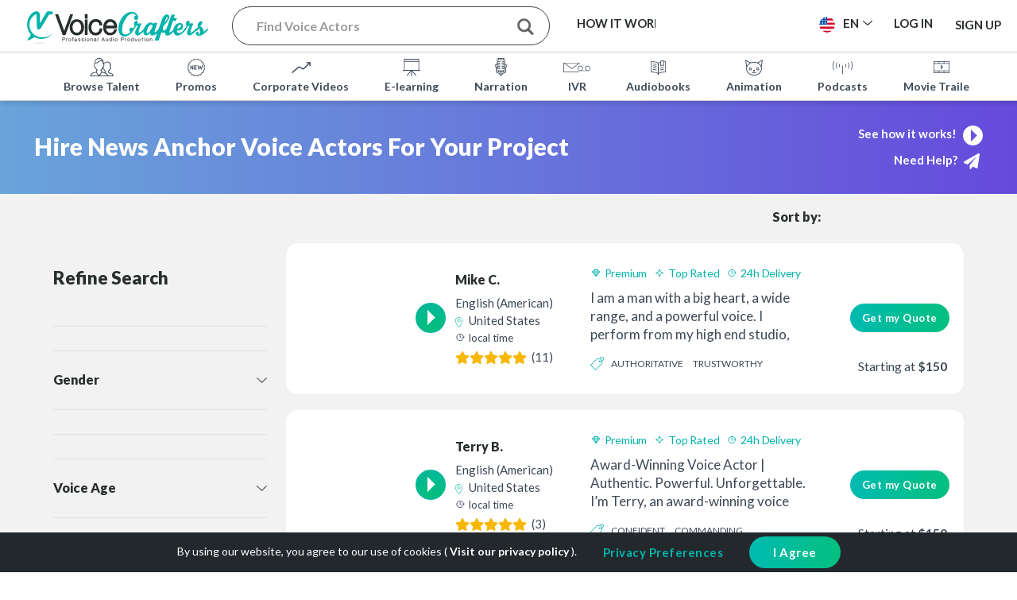

--- FILE ---
content_type: text/html
request_url: https://www.voicecrafters.com/character/news-anchor-voice-actors/
body_size: 148197
content:
<!DOCTYPE html>
<html lang="en-US" prefix="og: https://ogp.me/ns#">
<head>
	<meta charset="UTF-8">
	<meta name="viewport" content="width=device-width, initial-scale=1, maximum-scale=1">
	<meta name="visitor_country" content="VN">
	<link rel="profile" href="https://gmpg.org/xfn/11">
	<link rel="pingback" href="https://www.voicecrafters.com/xmlrpc.php/">
	<meta property="fb:app_id" content="119258934766371" />

	<link rel="icon" id="favicon" href="https://www.voicecrafters.com/wp-content/themes/voicecrafters/images/favicon.png" />

	<script>
		// Debugging script needs to be initiated before any other script
		var error_logged = false;

on_error_log();

function on_error_log(){

    addEventListener( 'error', function( event ){

        // For errors that happen in inlined JS we will try to get the code around the error for better debugging

        var code = '';

        if( event.filename == window.location.href.split( '#' )[0] ){
            code = document.documentElement.innerHTML.replace( "\r" ).split( "\n" ).slice( event.lineno - 3, event.lineno + 3 );
            for( k in code ){
                code[k] = code[k].substr( Math.max( event.colno - 50, 0 ), 150 );
            }
        }

        log_error( {
            type: 'js_error',
            message: event.message,
            location: event.filename + ':' + event.lineno + ':' + event.colno,
            code
        }, -1, event.error.stack );
    } );



    function log_error( data, trace_from, error_stack, urgent ){

        if( error_logged ){
            return;
        }

        error_logged = true;

        data.url = window.location.href;
        data.body_classes = '';
        data.user_id = fr_settings ? fr_settings.user_id : 0;
        data.scroll_position = window.scrollY;
        data.trace = get_stack_trace( 1 + trace_from, error_stack );
        data.userAgent = navigator.userAgent;
        data.viewportWidth = window.innerWidth;
        data.viewportHeight = window.innerHeight;
        data.urgent = urgent;

        fr_direct_ajax( 'log_error', data );

    }



    function fr_wp_ajax( action, data, return_func, type, custom_options ) {

        if( !type ){
            type = "post";
        }
        if (typeof data == 'string') {
            data = data + "&action=" + action;
        } else {
            data.action = action;
        }

        const default_options = {
            type: type,
            dataType: "json",
            url: '',
            data: data,
            success: function( response_data, status, xhr ) {
                return_func( response_data, status, xhr );
            },
            error: function() {
                if (return_func) {
                    return_func( false, xhr.statusText, xhr );
                }
            }
        };

        const options = custom_options ? Object.assign({}, default_options, custom_options) : default_options;

        const xhr = fetch(options.url, {
            method: options.type,
            headers: {
                'Content-Type': 'application/x-www-form-urlencoded'
            },
            body: new URLSearchParams(options.data)
        })
        .then(response => response.json())
        .then( data => options.success( data, 'success', xhr ) )
        .catch( error => options.error() );

        return xhr;
        
    }

    function fr_direct_ajax( action, data, return_func, type, custom_options ) {
        custom_options = custom_options || {};
        custom_options.url = 'https://voicecrafters.dev.digital-space.eu/wp-ajax.php';
        fr_wp_ajax( action, data, return_func, type, custom_options );
    }


    function get_stack_trace( from, error_stack ){

        from = from || 0;
        let stack = error_stack || new Error().stack || '';
        stack = stack.split('\n').map(function (line) {
            return line.trim();
        });

        stack = stack.slice( from );

        return stack.splice( stack[0] == 'Error' ? 2 : 1 );
            
    }

}	</script>
	
	<script>
		var ajax_url = 'https://www.voicecrafters.com/wp-admin/admin-ajax.php';
		var choose_file_txt = 'Choose File';
		var SOCIAL_LOGIN_REDIRECT = 'https://www.voicecrafters.com/?fb_logged_in';
		var FACEBOOK_APP_ID='119258934766371';
		var ID = '175517';
		var POST = '';
		var ga_track=null;
		var delete_label = 'Delete';
		var is_user = '';
		var tax = 'character';
		var term = 'news-anchor-voice-actors';
		var a2a_config = a2a_config || {};
		a2a_config.icon_color = "#00b4ab";
		a2a_config.color_link_text = "00b4ab";

	</script>
	
	<style>/* Size: 158590 */
#log_in_register{width:600px;left:calc((100% - 600px) / 2);top:11px}#log_in_register .inner{padding:0!important}#log_in_register .steps_wrap{padding:55px 65px}#log_in_register .section_tabs{overflow:hidden}#log_in_register .section_tabs button{width:50%;display:block;float:left;background-color:transparent;border:0;height:79px;padding:0;font-size:26px;font-weight:700}#log_in_register .section_tabs button:not(.active){box-shadow:inset 0 0 10px rgba(0,0,0,.1)}#log_in_register .section_link{text-align:center;margin-bottom:25px;font-size:16px}#log_in_register .section_title + .section_link{margin-top:-40px;margin-bottom:40px}#log_in_register .close{margin-top:-34px;margin-right:-34px}#log_in_register .tc_content{font-size:14px;text-align:center!important;margin:0px 0 20px 0;line-height:normal}#log_in_register .have_an_account{text-align:center;font-weight:700;margin-top:35px}#log_in_register .tc span.loading{float:none!important;margin-right:0!important}#log_in_register .btn{width:auto;padding:0 40px!important;display:block;margin:auto;min-width:250px;box-sizing:border-box;height:45px!important;line-height:45px!important}#log_in_register .field{margin-bottom:17px}#log_in_register .or{margin:19px 0 2px 0}#log_in_register .field + [type="submit"]{margin-top:30px}#log_in_register input[type=text],#log_in_register input[type=tel],#log_in_register input[type=search],#log_in_register input[type=email],#log_in_register input[type=password],#log_in_register input[type=number],#log_in_register select{height:45px;border-radius:23px;padding:0 23px!important;font-weight:700;font-size:16px!important}#log_in_register ::placeholder{font-weight:100}#log_in_register ::-webkit-input-placeholder{font-weight:100}#log_in_register :-moz-placeholder{font-weight:100}#log_in_register ::-moz-placeholder{font-weight:100}#log_in_register :-ms-input-placeholder{font-weight:100}.login_register_form .first_step{}.login_register_form .login_section{}.login_register_form .lost_password_section .btn{margin-top:1.5em}.login_register_form .box_options{padding:1px;overflow:hidden}.login_register_form .box_options .box{width:calc((100% - 20px) / 2);border:1px solid #444;border-radius:10px;float:left;text-align:center;font-size:17px;padding-bottom:50px;display:block;color:inherit;transition:none;box-sizing:border-box}.login_register_form .box_options .box:last-child{float:right}.login_register_form .box_options .box:hover{border:2px solid #00b4ab}.login_register_form .box_options span{display:block}.login_register_form .box_options .icon{height:34px;margin-top:20px;margin-left:20px;margin-bottom:17px;background-repeat:no-repeat}.login_register_form .box_options .title{font-weight:700;font-size:26px}.login_register_form .box_options .subtitle{font-weight:normal}#log_in_register[data-current-section="account_type_section"],#log_in_register[data-current-section="talent_submission_section"]{width:650px;left:calc((100% - 650px) / 2)}@media(max-width:650px){#log_in_register[data-current-section="account_type_section"],#log_in_register[data-current-section="talent_submission_section"]{width:calc(100% - 20px);left:10px}}@media(max-width:450px){.login_register_form .box_options{padding:2px}.login_register_form .box_options .box{width:100%;margin-bottom:10px}}.login_register_form .talent_submission_section{font-size:16px}.login_register_form .talent_submission_section .narrow{max-width:500px}.login_register_form .talent_submission_section .content{margin-bottom:30px}.login_register_form .talent_submission_section .i_agree_field{margin:2em 0 3em}@media(max-height:840px){#log_in_register{top:0;width:500px;left:calc((100% - 500px) / 2)}#log_in_register .steps_wrap{padding:45px 40px 30px}#log_in_register .section_title{margin-top:-15px;margin-bottom:30px}#log_in_register .section_title + .section_link{margin-top:-25px;margin-bottom:25px}#log_in_register .have_an_account{margin-top:10px}#log_in_register .tc_content{font-size:13px}}@media(max-height:740px){#log_in_register input[type=text],#log_in_register input[type=tel],#log_in_register input[type=search],#log_in_register input[type=email],#log_in_register input[type=password],#log_in_register input[type=number],#log_in_register select{height:40px;border-radius:20px;padding:0 20px!important}#log_in_register .btn{padding:0 30px!important;height:40px!important;line-height:40px!important}#log_in_register .social_btns button{padding:1px 0}#log_in_register .or{margin:-6px 0 -12px 0}#log_in_register .section_tabs button{height:60px;font-size:23px}#log_in_register .tc_content{margin:0px 0 15px 0;margin-top:-5px}#log_in_register .section_title + .section_link{margin-bottom:15px}}@media(max-width:768px){#log_in_register{width:500px;left:calc((100% - 500px) / 2)}#log_in_register .steps_wrap{padding-left:40px;padding-right:40px}#log_in_register .tc_content{font-size:13px}#log_in_register .close{margin-top:-29px;margin-right:-29px}}@media(max-width:500px){#log_in_register{width:calc(100% - 20px);left:10px}#log_in_register .custom_modal_inner{padding:0}#log_in_register .steps_wrap{padding-left:20px;padding-right:20px}#log_in_register .tc_content{font-size:11px}#log_in_register .close{margin-top:-8px;margin-left:-32px}.grecaptcha-badge{bottom:0!important;margin-bottom:0!important}}@media(max-width:380px){#log_in_register .tc_content{font-size:10px}}@media(max-width:350px){.steps_wrap{padding-left:10px;padding-right:10px}}.or{position:relative;margin-bottom:-5px}.or .line{position:absolute;border-bottom:1px solid #e1e1e1;width:100%;margin-top:15px}.or .text{background-color:#fff;color:#3e4855;-webkit-border-radius:50%;-moz-border-radius:50%;border-radius:50%;width:50px;height:31px;line-height:34px;display:block;margin:auto;text-align:center;position:relative}.fake_form{height:0px;width:0px;overflow:hidden}#log_in_register table td{padding:0}@media(min-width:1025px){#log_in_register.side_panel_open{width:1000px;left:calc((100% - 1000px) / 2)}}#log_in_register .side_panel{background-color:gray;width:50%;position:relative;color:#fff;background-position:center;background-size:cover}#log_in_register .side_panel h2,#log_in_register .side_panel h3,#log_in_register .side_panel h4,#log_in_register .side_panel h5,#log_in_register .side_panel h6{color:inherit}#log_in_register .side_panel ul li::before{fill:#fff}#log_in_register .side_panel .top_text,#log_in_register .side_panel .bottom_text{position:absolute;top:0;width:100%;padding:30px;box-sizing:border-box}#log_in_register .side_panel .bottom_text{top:auto;bottom:0}#log_in_register .side_panel .top_text{background-image:linear-gradient(to bottom,rgba(0,0,0,.6),transparent);background-repeat:no-repeat;background-size:cover;padding-bottom:50px}#log_in_register .side_panel .bottom_text{background-image:linear-gradient(to bottom,transparent,rgba(0,0,0,.6));background-repeat:no-repeat;background-size:cover;padding-top:50px}@media(max-width:1024px){#log_in_register .side_panel{display:none}}.social_btns button{background-color:#272e2b;display:block;margin-bottom:10px;overflow:hidden;font-weight:100;font-size:16px;color:#fff;display:block;width:100%;padding:4px 0;border:0;border-radius:22px}.social_btns button[disabled]{background-color:#888;cursor:default}.social_btns button[disabled] .loading{display:inline-block}.social_btns button strong{color:inherit;font-weight:900}.social_btns button .text{padding:4px 0;border-left:1px solid rgba(255,255,255,.2);display:block;text-align:center;float:left;width:calc(100% - 76px);box-sizing:border-box}.social_btns button .loading{color:#fff;margin-top:5px;margin-right:5px}.social_btns .icon{margin-top:6px;padding-left:5px;font-size:22px;width:45px;text-align:center;float:left;box-sizing:border-box;color:#fff}.social_btns .facebook{background-color:#3f51b5}.social_btns button:not([disabled]):hover{opacity:0.7;color:#fff!important}.layout_featured_talents .column:nth-child(odd){margin-top:60px!important}.featured_talent{border:2px solid #e1e1e1;margin-bottom:30px;transition:All .5s ease;-webkit-transition:All .5s ease;-moz-transition:All .5s ease;-o-transition:All .5s ease;position:relative}.featured_talent:hover{border-color:#00b4ab}.featured_talent .img{display:block;width:100%;background-color:#fff;width:100%;padding-bottom:100%;background-size:cover;background-position:center}.featured_talent img:not(.icon){position:absolute;height:0px;width:0px}.featured_talent .icon-marker{margin-right:5px}.featured_talent .details_col{padding-left:0px}.featured_talent .info{padding:20px 0;overflow:hidden;position:relative;background-color:#fff}.featured_talent .info h5{font-size:18px;margin:0px}.featured_talent .info p{line-height:1.5em;display:block;margin:5px 0}@media(max-width:990px){.layout_featured_talents .column,.layout_featured_talents .column:nth-child(odd){margin-top:0px!important;margin-bottom:30px}}.talent_block{width:31%;margin:1.15%;float:left}.talent_block .photo{padding-top:70%;overflow:hidden;position:relative;height:192px;display:block;background-size:cover;background-position:center}.talent_block .photo img{position:absolute;top:0px}.talent_block .quote_col{width:100%;clear:both;text-align:center}.talent_block .quote_col .add_to_quote{margin-top:20px}.talent_block .about_col{overflow:hidden;clear:both;border-top:1px solid #e1e1e1;margin:15px 0 0 0;padding:15px 20px 0 20px;height:91px}.talent_block h5 a{color:#272e2b}@media(max-width:768px){.layout_talent_search_results .talent_block{width:48%;margin:1%}}@media(max-width:600px){.layout_talent_search_results .talent_block{width:100%;margin:1%}}.recommended_talents_container{display:none;overflow:hidden}.recommended_talents_container.active{display:block}.recommended_talents{position:relative;background-color:#fff;margin-top:10px;right:0;color:#3e4855;display:none;overflow:hidden}.group_view .recommended_talents{display:none!important}.list_view .recommended_talents{margin-bottom:10px}.recommended_talents.active{display:block}.recommended_talents .scroll{overflow:hidden}.recommended_talents .inner{white-space:nowrap;overflow-x:auto;padding-bottom:30px;margin:0 auto -30px auto}.recommended_talents ::-webkit-scrollbar{height:4px}.recommended_talents .talent_block{display:inline-block!important;float:none;width:195px;vertical-align:top;margin-right:30px;white-space:normal;min-height:308px;border:0;margin-left:0}.recommended_talents .talent_block:first-child{margin-left:0}.recommended_talents .talent_block:hover{z-index:1}.recommended_talents .featured_talent .info h5{font-size:16px;text-overflow:ellipsis;white-space:nowrap;overflow:hidden}.recommended_talents .talent_block br{display:none}.recommended_talents .intro{margin-left:20px;margin-top:10px;font-weight:700;font-size:16px}.recommended_talents .talent_block .photo{height:120px}.recommended_talents .talent_block .col.s3{width:50px;padding:0 5px}.recommended_talents .talent_block .details_col{width:calc(100% - 58px)!important;padding:0 0;height:86px;margin-bottom:10px}.recommended_talents .talent_block .about_col{height:63px;padding:3px 10px 0 10px;display:none}.recommended_talents .talent_block .info{padding:10px 0 15px;font-size:14px}.recommended_talents .fav_btn{display:none!important}.recommended_talents .featured_talent .info p{line-height:1.3em}.recommended_talents .talent_block .languages{width:100%!important}.recommended_talents .talent_block .quote_col .add_to_quote{margin-top:0px;padding:7px 10px!important;font-size:14px!important}.recommended_talents .arrow{position:absolute;z-index:2;background-color:#fff;border:0;color:#00b4ab;font-size:30px;border-radius:50%;height:70px;width:70px;top:63px;margin-right:-35px}.recommended_talents .arrow.hide{display:block!important;opacity:0}.recommended_talents .arrow_left{left:-28px;box-shadow:8px 0 5px 0 rgb(0 0 0 / 20%)}.recommended_talents .arrow_right{right:10px;box-shadow:-8px 0 5px 0 rgb(0 0 0 / 20%)}.recommended_talents .more{color:#00b4ab;text-align:center;margin-top:10px}.talent_bar .show_recommended_link{margin-top:8px;display:none;clear:both;float:left;width:100%;text-align:center}.talent_bar .button_link{position:relative;float:right}.talent_bar .button_link:after{content:'';display:table;clear:both;width:100%}.talent_bar .add_to_quote.active + .show_recommended_link{display:block}.recommended_talents .country{width:calc(100% - 17px);white-space:nowrap;overflow:hidden;text-overflow:ellipsis;display:inline-block;vertical-align:bottom}.recommended_talents_container.active + .talent{margin-top:20px}@media(max-width:600px){.recommended_talents .intro{margin-left:20px}}@media(max-width:768px){.recommended_talents{margin-top:20px}.talent_bar .show_recommended_link{display:none!important}}.talent{border-bottom-width:0px;margin-bottom:20px;background-color:#fff;border-radius:15px;border:3px solid transparent;padding:10px;margin-top:2px}.talent:last-child{border-bottom-width:1px}.talent td{padding:10px 5px;padding-bottom:12px}@media(min-width:1024px){.talent:hover{border-color:#02ba91}.talent:hover{border-color:#02ba91}}.talent .image_col{width:145px;position:relative;padding-right:0}.talent .image_col .img{float:left;padding-bottom:100%;background-size:cover;background-repeat:no-repeat;background-position:center;display:block;width:100%;margin-top:-10px;margin-bottom:-12px;margin-left:-5px;transition:none;border-radius:50%}.talent .image_col a img{position:absolute;width:0px;height:0px}.talent .image_col .info_point{position:absolute;right:-13px;top:3px}.talent .player_col{width:50px}.talent .details_col{min-width:170px;width:170px;line-height:1.5em}.talent .details_col .icon-marker{margin-right:5px}.talent .details_col .icon-time{margin-right:2px;vertical-align:baseline}.talent .star_rating{vertical-align:middle;margin-right:3px;margin-top:-2px}.talent .rating_count{vertical-align:middle}.talent .details_col img{margin-top:-5px}.talent .languages{line-height:1.4em;margin:8px 0 0;display:block;overflow:hidden}.talent .about_col p{margin:0px;font-size:17px;line-height:1.4em;max-height:4.2em;overflow:hidden}.talent .about_col .talent_tags{overflow:hidden;text-transform:uppercase;font-size:12px;height:2.1em;word-break:break-word;-ms-word-break:break-all;margin-top:11px}.talent .about_col .talent_tags .icon{vertical-align:top;margin-top:4px;margin-right:7px}.talent .about_col .talent_tags .tag{margin-right:10px;max-width:calc(100% - 45px);display:inline-block;overflow:hidden}.talent .country{margin-right:3px}.talent .time_zone{font-size:13px}.talent .details_col>.wrap{padding-right:5px}.talent .quote_col{min-width:180px;width:180px;position:relative;text-align:right}.talent .quote_col>*{float:right}.talent .minimum_rate{position:absolute;bottom:10px;right:8px;font-size:16px}.talent .fav_btn{position:static;font-size:17px;margin-left:6px;display:inline-block;line-height:1em}.talent .quote_col .btn{padding:10px 15px!important;font-size:13px!important}.talent h6{display:inline-block;margin-bottom:0}.talent h6 span{vertical-align:middle;font-size:16px}.talent .talent_labels{height:24px;overflow:hidden;margin-bottom:10px;display:block}.talent .availability_toggle{margin-bottom:10px;margin-top:-10px;line-height:1.3em;overflow:hidden;text-align:right}.talent .availability_toggle .unavailable{line-height:1.3em}.talent .availability_toggle .toggle_input{float:right;margin-bottom:10px}.talent .delete_btn{margin-top:10px;display:inline-block}@media(max-width:1024px){.talent td{border-bottom:0px}.talent .quote_col>*{float:none}.talent td.player_col{padding-left:5px}.talent .availability_toggle{margin-top:0px}.talent .availability_toggle a{margin-bottom:10px}}@media(max-width:768px){.talent:after{content:'';display:table;clear:both}.talent table,.talent tbody,.talent tr,.talent td{display:block;float:left;padding:0;width:100%}.talent .image_col{margin-right:10px;width:125px}.talent .image_col .img{margin:0}.talent .player_col{height:127px;margin-right:10px}.talent .details_col{width:calc(100% - 195px);min-width:auto}.talent .details_col>.wrap{border:0}.talent .about_col{padding:0;margin:5px 0;width:calc(100% - 195px)}.talent .quote_col{width:calc(100% - 200px);text-align:left;clear:both;float:right}.talent .quote_col .fav_btn{position:static;margin-right:20px}.talent .about_col .talent_tags{margin-bottom:5px}.talent .image_col .info_point{display:none}.talent .languages{margin:0px}.talent .about_col p{max-height:none}.talent .availability_toggle{text-align:left}.talent .availability_toggle a{float:left}.talent .about_col,.talent .quote_col{width:100%;clear:both}.talent .quote_col .btn{float:right}.talent .minimum_rate{position:static;float:left}.talent .about_col .talent_tags{display:none}.talent .quote_col .delete_btn{margin-top:-17px;float:left}.talent .minimum_rate{bottom:5px}}@media(max-width:500px){.talent{position:relative}.talent .player_col{height:auto;position:absolute;left:3px;margin-top:5px}.talent .details_col{width:calc(100% - 145px)}.talent .image_col{width:95px}}@media(max-width:390px){.talent .quote_col{width:100%;margin-top:5px;text-align:right}}.player.full{background:#00b4ab;background:-webkit-linear-gradient(left,#00b4ab,#04bf7b);background:-o-linear-gradient(right,#00b4ab,#04bf7b);background:-moz-linear-gradient(right,#00b4ab,#04bf7b);background:linear-gradient(right,#00b4ab,#04bf7b);padding:5px;color:#fff;overflow:hidden}.player.full a{color:#fff}.player.full .play_button{background:none;background-color:transparent;border:2px solid white;float:left;margin-right:20px}.player.full.playing .play_button .pause:before,.player.full.playing .play_button .pause:after{background-color:#fff}.player .mute{font-size:25px;float:left;margin-right:20px;margin-top:5px}.player .mute.active{-ms-filter:"progid:DXImageTransform.Microsoft.Alpha(Opacity=50)";filter:alpha(opacity=50);opacity:0.5}.player .track_progress{overflow:hidden;margin:17px 0;background-color:#fff;margin-right:20px}.player .progress{margin:0px;width:0px;height:7px;background-color:#d7d7d7;-webkit-box-sizing:border-box;-moz-box-sizing:border-box;box-sizing:border-box}.player .before_after{background-color:#fff;overflow:hidden}.player .before_after a{display:block;float:left;height:40px;width:50%;padding:7px 0;text-align:center;color:#272e2b;-webkit-box-sizing:border-box;-moz-box-sizing:border-box;box-sizing:border-box;font-size:12px;font-weight:700}.player .before_after a:hover{background-color:#ebebeb}.player .before_after .active{background-color:#d7d7d7}.play_button{background:#02b899;background:-webkit-linear-gradient(#02b899,#04bf7b);background:-o-linear-gradient(#02b899,#04bf7b);background:-moz-linear-gradient(#02b899,#04bf7b);background:linear-gradient(#02b899,#04bf7b);color:#fff;display:inline-block;width:38px;height:38px;text-align:center;line-height:29px;-webkit-border-radius:50%;-moz-border-radius:50%;border-radius:50%;font-size:30px;border:2px solid #02b899;transition:none}.play_button .play{display:inline-block;width:0;height:0;border-style:solid;border-width:9.5px 0 9.5px 10px;border-color:transparent transparent transparent #fff;margin-left:3px;line-height:30px}.play_button:hover{opacity:0.8;border:2px solid #02b899;color:#02b899}.playing .play_button{background:#fff}.play_button .pause{display:none}.play_button .pause:before,.play_button .pause:after{content:'';width:7px;height:18px;margin-bottom:1px;background-color:#02b899;display:inline-block}.play_button .pause:before{margin-right:4px}.playing .play_button .play{display:none}.playing .play_button .pause{display:inline-block}.play_button.white{background:#fff;border-color:#fff}.play_button.white .play{border-color:transparent transparent transparent #6755dc}.star_rating{display:inline-block;font-size:16px;color:#f7b706;margin-right:10px;overflow:hidden}.star_rating button{background-color:transparent;border:0;padding:0;color:inherit;cursor:pointer}.star_rating button .full_star{display:none}.star_rating button.active .full_star{display:inline}.star_rating button.active .empty_star{display:none}.star_rating.active{font-size:30px}.star_rating.active>*:hover:before,.star_rating.active>*:hover ~ *:before{position:absolute;margin-top:1px;color:#02ba91}.custom_row{padding:60px 0;position:relative;background-size:cover;box-sizing:border-box;background-position:center}.custom_row.has_background_image{overflow-x:hidden}.custom_row.has_background_image>.background_image{position:absolute;top:0;left:0;width:100%;height:100%}.custom_row.has_background_image>.background_image img{position:absolute;object-fit:cover;margin:auto;left:50%;top:50%;transform:translate(-50%,-50%);max-width:none;width:100%;height:100%}.custom_row.has_background_image>.container{position:relative;z-index:1}.custom_row.vertical_align>.container{display:table}.custom_row.border_top{border-top:1px solid #eee}@media(max-width:768px){.row .col{min-height:auto}}.custom_row.bg_color_gray{background-color:#f2f2f2}.layout{margin-bottom:50px;width:100%}.narrow_content .layout{max-width:860px;margin-left:auto;margin-right:auto;padding-left:30px;padding-right:30px}@media(max-width:500px){.narrow_content .layout{padding-left:0px;padding-right:0px}.content_over_banner.narrow_content .container{padding-left:15px;padding-right:15px}}.id_anchor{position:absolute;margin-top:-70px}.custom_row.bg_pos_top>.background_image img{top:0;transform:translate(-50%,0)}.custom_row.bg_pos_bottom>.background_image img{bottom:0;top:auto;transform:translate(-50%,0)}.blue_banner{background:#6ba7dd;background:-moz-linear-gradient(left,#6ba7dd 0%,#664adc 100%);background:-webkit-linear-gradient(left,#6ba7dd 0%,#664adc 100%);background:linear-gradient(to right,#6ba7dd 0%,#664adc 100%);filter:progid:DXImageTransform.Microsoft.gradient(startColorstr='#6ba7dd',endColorstr='#664adc',GradientType=1)}.custom_row.bg_image_on_top>.background_image img{z-index:1}.custom_row.bg_image_on_top>.container{z-index:0}.inline-message .layout>* *{display:inline-block;margin-right:30px;vertical-align:middle;margin-bottom:0px}.inline-message .layout p,.inline-message .layout p>*:last-child{margin-right:0px}body:not(.can_request_quote) .add_to_quote,body:not(.can_request_quote) .main_header .quick_quote_btn,body:not(.can_request_quote) .id_quotee{display:none!important}@media(max-width:768px){.layout{margin-bottom:30px}.custom_row{padding:30px 0}.inline-message .layout{text-align:center}.inline-message .layout>* *{margin-right:0px}.inline-message .layout .btn{margin:10px 0}}.has_background_image:not(input){color:#fff}.has_background_image a{color:#fff;font-weight:700}.has_background_image a:hover{color:#02ada5}.has_background_image h1,.has_background_image h2,.has_background_image h3,.has_background_image h4,.has_background_image h5,.has_background_image h6{color:#fff}.full_height{height:100vh;padding:30px 0;width:100%}.full_height>.container,.full_height>.container>.row{height:100%}.content>.full_height:first-child{height:94vh}.small_height{padding:110px 0}.semi_small_height{padding:110px 0;min-height:370px}.none_height{padding:45px 0;min-height:auto}.none_height .valign-wrapper{min-height:auto!important}.medium_height{padding:130px 0;min-height:450px}.banner_under_content{padding-bottom:160px}.banner_under_content>.background_image img{z-index:0}@media(max-width:1170px){.full_height>.container:not(.small):not(.xsmall):not(.xxsmall){width:auto}}@media(max-width:768px){.full_height{height:auto;display:block}.medium_height{padding:50px 0;min-height:300px}.semi_small_height{min-height:auto}.small_height{padding:60px 0}.banner_under_content{padding-bottom:100px}.background_image_hide_on_mobile>.background_image{display:none}}@media(max-width:500px){.medium_height{min-height:150px}}body .we_live_online h2{font-size:38px}.find_voice_talents_search h3{font-size:61px}@media(max-width:500px){.find_voice_talents_search h3{font-size:39px}}.page_sidebar hr{border:0;border-bottom:1px solid #E1E1E1;margin-bottom:40px}.fav_btn{color:#888;font-size:20px;position:absolute;right:10px;top:10px;cursor:pointer}.fav_btn:hover{color:#ff9682}.fav_btn.active{color:#da5136}@media(max-width:768px){.music_track{padding:20px 20px}}.content_over_banner{z-index:1}.content_over_banner .container{margin-top:-182px;background-color:#fff;padding-top:80px}@media(max-width:768px){.content_over_banner .container{margin-top:-100px;padding-top:50px}}@media(max-width:500px){.content_over_banner .container{margin-left:0;margin-right:0;max-width:100%;width:100%}}.gradient_bg{background:rgb(105,164,218);background:linear-gradient(90deg,rgba(105,164,218,1) 0%,rgba(102,74,220,1) 100%);color:#fff}.gradient_bg h1,.gradient_bg h2,.gradient_bg h3,.gradient_bg h4,.gradient_bg h5,.gradient_bg h6,.gradient_bg a{color:inherit}.gradient_bg a:hover{color:#00b4ab}.custom_row.gradient_transparent_bg>.background_image img{left:auto;right:0;height:100%;width:auto;transform:none;top:0}.gradient_transparent_bg:before{content:'';position:absolute;width:100%;height:100%;top:0;left:0;background:rgb(105,164,218);background:linear-gradient(90deg,rgba(105,164,218,1) 40%,rgba(105,164,218,1) 50%,rgba(102,74,220,.4) 100%);color:#fff;z-index:1}.gradient_transparent_bg .container{position:relative;z-index:2!important}.gradient_green_bg{background:rgb(0,180,171);background:linear-gradient(135deg,rgba(0,180,171,1) 0%,rgba(0,180,171,1) 32%,rgba(4,191,123,1) 53%,rgba(4,191,123,1) 100%);color:#fff}.gradient_green_bg h1,.gradient_green_bg h2,.gradient_green_bg h3,.gradient_green_bg h4,.gradient_green_bg h5,.gradient_green_bg h6{color:inherit}.blue_call_to_action h2{color:#fff;margin-bottom:40px}.form_client_feedback{max-width:800px;margin:auto}.call_to_action_row .btn{margin:0 7px}body .custom_row .container_right_col{width:100%}.custom_row>.container>.row_has_toc .container_left_col{width:276px;float:left}.custom_row>.container>.row_has_toc .sidebar_toc{padding-right:26px;height:100vh;overflow-y:auto}.custom_row>.container>.row_has_toc .container_right_col{width:calc(100% - 276px);float:left;border-left:1px solid rgb(225,225,225);padding-left:20px;padding-bottom:50px!important}.custom_row>.container>.row_has_toc .container_right_col .layout_table_of_contents{display:none}@media(max-width:991px){.custom_row>.container>.row_has_toc .container_left_col{display:none}.custom_row>.container>.row_has_toc .container_right_col{padding-left:0;width:100%;border-left:0;float:none}.custom_row>.container>.row_has_toc .sidebar_toc{display:none}.custom_row>.container>.row_has_toc .container_right_col .layout_table_of_contents{display:block}}*,*:before,*:after{box-sizing:inherit}body{background-size:cover;font-family:'Lato',sans-serif;color:#3e4855;background-color:#fff;font-size:15px;line-height:1.7em;min-width:320px;margin:0;padding:0;--link-color:#00b4ab;--text-color:#3e4855;--heading-color:#272e2b;--error-color:#DE350B}h1,h2,h3,h4,h5,h6{font-weight:900;line-height:1.4em;margin-top:0px;color:#272e2b;font-family:'Lato',sans-serif}h1{font-size:4.7em;margin:2.1rem 0 1.68rem 0}h2,.h1_as_h2 h1{font-size:3em;margin-bottom:1.424rem}h3{font-size:2em;margin-bottom:1.168rem}h4{font-size:1.8em;margin-bottom:0.912rem}h5{font-size:1.5em;margin-bottom:0.656rem}h6{font-size:1.1em;margin-bottom:0.4rem}h1,h2,h3{line-height:1.1em}@media(max-width:768px){h1{font-size:3em}h2,.h1_as_h2 h1{font-size:2.2em}h3{font-size:2em}h4{font-size:1.5em}h5{font-size:1.3em}h6{font-size:1.1em}}em{font-style:italic}strong{font-weight:500}small{font-size:75%}sup{font-size:60%}img{border:0;max-width:100%;height:auto}a{color:#00b4ab;transition:All .2s ease;font-weight:700;text-decoration:none}a[disabled]{cursor:default}a[disabled]:focus{border:0}a:hover,.current-menu-item>a,.current-menu-parent>a{color:#272e2b}a.disabled{color:#999;cursor:default}.cyan_text{color:#00b4ab}body .cyan_links a{color:#00b4ab}.cyan_links a:hover{color:#272e2b}label{color:inherit}.thin{font-weight:200}.no_pointer,.no_pointer a{cursor:default}.black_text{color:#272e2b}.purple_text{color:rgba(102,74,220,1)}.bigger_text{font-size:1.2em}.fwn{font-weight:normal}label{font-size:inherit}[type=radio]+label:before,[type=radio]+label:after{content:'';position:absolute;left:0;top:0;margin:0 4px;width:16px;height:16px;z-index:0;display:block;border-radius:50%}[type=checkbox]:not(:checked),[type=checkbox]:checked,[type=radio]:not(:checked),[type=radio]:checked{position:absolute;left:-9999px;opacity:0}[type=radio]:checked+label:after{background-color:#26a69a;border:1px solid #26a69a;transform:scale(.52)}input[type=text],input[type=tel],input[type=search],input[type=email],input[type=password],input[type=number],input[type=url],select,textarea{outline:0;width:100%!important;background-color:#fff!important;margin-bottom:0px;padding:0px 18px!important;-webkit-box-sizing:border-box;-moz-box-sizing:border-box;box-sizing:border-box;font-size:15px!important;border:1px solid #e1e1e1;color:#3e4855;height:35px;border-radius:18px}textarea{border-radius:10px}textarea:focus{border-bottom:1px solid #26a69a!important;box-shadow:0 1px 0 0 #26a69a;outline:none}select{display:initial}textarea{padding:10px 15px!important;height:160px;font-family:inherit}table{width:100%;display:table;border-collapse:collapse;border-spacing:0}td,th{padding:15px 5px;display:table-cell;text-align:left;vertical-align:middle;border-radius:2px}strong,b{font-weight:700}input[type=text],input[type=text][readonly="readonly"],input[type=tel],input[type=email],input[type=password],input[type=number],input[type=url],select,textarea{border-color:#444}input[type=text][readonly="readonly"],input[type="text"]:disabled,input[type="number"]:disabled,input[type="email"]:disabled,input[type="password"]:disabled,input[type="url"]:disabled{border:1px solid}input[type="url"]{background-image:url('/wp-content/themes/voicecrafters/images/icons/link.svg');background-size:20px;background-repeat:no-repeat;background-position:left 16px center;padding-left:47px!important}ul,ol{margin-left:40px;padding-left:0px}ul li,ol li{padding:10px 0}li>*:first-child{margin-top:0;padding-top:0}li>*:last-child{margin-bottom:0;padding-bottom:0}ul:not(.browser-default) li{list-style-type:none}ul li::before{width:6px;height:6px;-webkit-border-radius:50%;-moz-border-radius:50%;border-radius:50%;background-color:#00b4ab;display:inline-block;content:"";position:absolute;margin-left:-38px;margin-top:0.7em}.checkmark_list li::before,.checkmark_list_white li::before{content:'';display:block;position:absolute;list-style:none;background-color:transparent;font-size:20px;width:20px;height:20px;background-image:url("data:image/svg+xml,%3Csvg aria-hidden='true' focusable='false' data-prefix='fal' data-icon='check' role='img' xmlns='http://www.w3.org/2000/svg' viewBox='0 0 448 512' class='svg-inline--fa fa-check fa-w-14 fa-3x'%3E%3Cpath fill='%2300b4ab' d='M413.505 91.951L133.49 371.966l-98.995-98.995c-4.686-4.686-12.284-4.686-16.971 0L6.211 284.284c-4.686 4.686-4.686 12.284 0 16.971l118.794 118.794c4.686 4.686 12.284 4.686 16.971 0l299.813-299.813c4.686-4.686 4.686-12.284 0-16.971l-11.314-11.314c-4.686-4.686-12.284-4.686-16.97 0z' class=''%3E%3C/path%3E%3C/svg%3E");background-size:contain;background-repeat:no-repeat;margin-top:2px;margin-left:-30px;background-color:transparent}.checkmark_list_white li::before{background-image:url("data:image/svg+xml,%3Csvg aria-hidden='true' focusable='false' data-prefix='fal' data-icon='check' role='img' xmlns='http://www.w3.org/2000/svg' viewBox='0 0 448 512' class='svg-inline--fa fa-check fa-w-14 fa-3x'%3E%3Cpath fill='white' d='M413.505 91.951L133.49 371.966l-98.995-98.995c-4.686-4.686-12.284-4.686-16.971 0L6.211 284.284c-4.686 4.686-4.686 12.284 0 16.971l118.794 118.794c4.686 4.686 12.284 4.686 16.971 0l299.813-299.813c4.686-4.686 4.686-12.284 0-16.971l-11.314-11.314c-4.686-4.686-12.284-4.686-16.97 0z' class=''%3E%3C/path%3E%3C/svg%3E")}ol ol{list-style-type:lower-alpha}@media (max-width:600px){ul{margin-left:20px}ul li::before{margin-left:-20px}}button,input,optgroup,select,textarea{font:inherit}input::-webkit-outer-spin-button,input::-webkit-inner-spin-button{-webkit-appearance:none;margin:0}input[type=number]{-moz-appearance:textfield}.cursor_pointer{cursor:pointer}.pos_relative{position:relative}.right{float:right}.left{float:left}.center{text-align:center}ul.no-style,.no-style ul{margin-left:0px;list-style:none}ul.no-style li,.no-style ul li{padding:0px}ul.no-style li::before,.no-style ul li::before{display:none}.tc{text-align:center}.special_font{font-family:'Kaushan Script'}.lg_text{font-size:larger}.divider{margin:20px 0;border-top:1px solid #e1e1e1;width:100%;height:1px}.uppercase{text-transform:uppercase}::placeholder{color:#999}::-webkit-input-placeholder{color:#999}:-moz-placeholder{color:#999;opacity:1}::-moz-placeholder{color:#999;opacity:1}:-ms-input-placeholder{color:#999}.spin{-webkit-animation-name:spin;-webkit-animation-duration:4000ms;-webkit-animation-iteration-count:infinite;-webkit-animation-timing-function:linear;-moz-animation-name:spin;-moz-animation-duration:4000ms;-moz-animation-iteration-count:infinite;-moz-animation-timing-function:linear;-ms-animation-name:spin;-ms-animation-duration:4000ms;-ms-animation-iteration-count:infinite;-ms-animation-timing-function:linear;animation-name:spin;animation-duration:1000ms;animation-iteration-count:infinite;animation-timing-function:linear}@-moz-keyframes spin{from{-moz-transform:rotate(0deg)}to{-moz-transform:rotate(360deg)}}@-webkit-keyframes spin{from{-webkit-transform:rotate(0deg)}to{-webkit-transform:rotate(360deg)}}@keyframes spin{from{transform:rotate(0deg)}to{transform:rotate(360deg)}}.flip-h{-moz-transform:scaleX(-1);-o-transform:scaleX(-1);-webkit-transform:scaleX(-1);transform:scaleX(-1);filter:FlipH;-ms-filter:"FlipH"}.flip-v{-moz-transform:scaleY(-1);-o-transform:scaleY(-1);-webkit-transform:scaleY(-1);transform:scaleY(-1);filter:FlipV;-ms-filter:"FlipV"}button{cursor:pointer}button.no_style{background-color:transparent;border:0}button:focus{outline:none}.btn,.button{display:inline-block;text-decoration:none;color:#fff;background-color:#26a69a;text-align:center;letter-spacing:.5px;transition:.2s ease-out;cursor:pointer}.btn[disabled],.button[disabled]{cursor:default}.btn,.btn:hover,.button,.button:hover,#commentform .form-submit input{color:#fff!important;font-size:15px!important;padding:0px 30px!important;line-height:50px!important;height:50px!important;font-weight:700;border:0px;transition:All .2s ease;-webkit-transition:All .2s ease;-moz-transition:All .2s ease;-o-transition:All .2s ease;box-shadow:none;-webkit-box-sizing:initial;-moz-box-sizing:initial;box-sizing:initial;background:#00bab1;background:-webkit-linear-gradient(left,#00bab1,#04c07e);background:-o-linear-gradient(right,#00bab1,#04c07e);background:-moz-linear-gradient(right,#00bab1,#04c07e);background:linear-gradient(right,#00bab1,#04c07e);max-width:none;-webkit-border-radius:30px;-moz-border-radius:30px;border-radius:30px;text-transform:none}.btn:not(.no_hover):hover,.button:hover{background:#00beb5;background:-webkit-linear-gradient(left,#00beb5,#04c481);background:-o-linear-gradient(right,#00beb5,#04c481);background:-moz-linear-gradient(right,#00beb5,#04c481);background:linear-gradient(right,#00beb5,#04c481);border-color:#00beb5;}.btn.no_hover{cursor:default}.btn.white{background:none;background-color:#f9f9f9!important;color:#00b4ab!important}.btn.white:hover,.btn.white:not(.no_hover):not([disabled]):hover{background:none!important;background-color:#fff!important}.btn.gray{background:#f9f9f9!important;color:#00b4ab!important;border:1px solid #bababa}.btn.cancel{background:none!important;color:#272e2b!important;border:0;text-transform:none}.btn.cancel:hover,.btn.cancel:focus{color:red!important;border:0}.btn.cancel.red{color:red!important}.btn.cancel.red:hover{color:#272e2b!important}.btn.trans.white{border-color:#fff}.btn.trans.white:hover{background-color:#fff!important;color:#00b4ab!important}.btn.link{background:transparent!important;color:#00b4ab!important}.btn.link:not(.cancel):hover,.btn.link:not(.cancel):focus{color:#272E2C!important}.btn.link:hover,.btn.link:focus{border:0!important}.btn.sm{height:40px!important;line-height:40px!important;padding:0px 30px!important}.btn.xsm{height:auto!important;line-height:normal!important;padding:10px 20px!important}.btn.cyan{color:#00b4ab!important}.btn.cyan:hover{color:#fff!important}body .btn[disabled],body .btn[disabled]:hover{color:#000!important;background:#ccc!important;border-color:#ccc!important}.btn.trans{background:none;background-color:transparent!important;border:2px solid #00b4ab;-moz-box-shadow:none;-webkit-box-shadow:none;box-shadow:none;font-weight:700;color:#272e2b!important}.btn.trans:hover{background-color:#00b4ab!important;color:#fff!important}input.btn,input.button,input.btn:hover,input.button:hover,input.btn.xsm{line-height:normal!important}.btn:focus{border:1px solid #444}.btn.inline{padding:0!important;height:auto!important;line-height:inherit!important;font-size:inherit!important;font-weight:inherit}.gradient{background:#009b91;background:-webkit-linear-gradient(left,#009b91,#02a568);background:-o-linear-gradient(right,#009b91,#02a568);background:-moz-linear-gradient(right,#009b91,#02a568);background:linear-gradient(right,#009b91,#02a568);color:#fff}.gradient *{color:#fff}.gradient .btn.trans{color:#fff!important;border-color:#fff}.inline{display:inline}.inline.btn{display:inline-block}.tabs{height:40px}.tabs .tab{height:40px;line-height:40px}.tabs .tab a,.tabs .tab a:hover{text-transform:none;color:#A8A8A8}.tabs .tab a.active{color:#000}.tabs .indicator{background-color:#00AC8E;height:3px}.tab_content:focus{outline:none}.red{color:#E03E53!important}.white{color:#fff!important}.blue{color:#4ABAD4!important}.gray{color:#626262!important}.table{width:100%;table-layout:fixed}.col1{width:8.33%}.col2{width:16.66%}.col3{width:25%}.col4{width:33.333%}.col5{width:41.66%}.col6{width:50%}.col7{width:58.33%}.col8{width:66.66%}.col9{width:75%}.col10{width:83.33%}.col11{width:91.66%}.col12{width:100%}.col6.hide + .col6{padding-left:0}.col1,.col2,.col3,.col4,.col5,.col6,.col7,.col8,.col9,.col10,.col11,.col12{float:left}.alignleft{float:left;margin:0.5em 1em .5em 0}.alignright{float:right;margin:0.5em 0 .5em 1em}img.aligncenter,picture.aligncenter img{display:block;margin-left:auto;margin-right:auto}.group2,.group3{display:block;clear:both;width:100%}.group2{display:none}.on_mobile,.on_mobile_block,.on_mobile_inline,.on_mobile_inline_block{display:none!important}@media(max-width:1024px){.on_wide_desktop{display:none!important}}@media(max-width:768px){.on_mobile{display:initial!important}table.on_mobile{display:table!important}div.on_mobile,.on_mobile_block{display:block!important}.on_mobile_inline{display:inline!important}.on_mobile_inline_block{display:inline-block!important}.on_desktop{display:none!important}}.uc,.uppercase{text-transform:uppercase!important}.black_trans{background-color:rgba(0,0,0,.65)}.up{text-transform:uppercase!important}.u{text-decoration:underline}a.u:hover{text-decoration:none}.round img{-webkit-border-radius:50%;-moz-border-radius:50%;border-radius:50%}.clearfix:after{visibility:hidden;display:block;font-size:0;content:" ";clear:both;height:0}.grayscale img{float:left;filter:url("data:image/svg+xml;utf8,<svg xmlns=\'http://www.w3.org/2000/svg\'><filter id=\'grayscale\'><feColorMatrix type=\'matrix\' values=\'0.3333 .3333 .3333 0 0 .3333 .3333 .3333 0 0 .3333 .3333 .3333 0 0 0 0 0 1 0\'></feColorMatrix></filter></svg>#grayscale");filter:gray;-webkit-filter:grayscale(100%);transition:All .2s ease;-webkit-transition:All .2s ease;-moz-transition:All .2s ease;-o-transition:All .2s ease}.grayscale:hover img{filter:url("data:image/svg+xml;utf8,<svg xmlns=\'http://www.w3.org/2000/svg\'><filter id=\'grayscale\'><feColorMatrix type=\'matrix\' values=\'1 0 0 0 0,0 1 0 0 0,0 0 1 0 0,0 0 0 1 0\'></feColorMatrix></filter></svg>#grayscale");-webkit-filter:grayscale(0%)}select.transparent{padding-right:15px!important;width:auto!important;-webkit-appearance:none;-moz-appearance:none;appearance:none;background-color:transparent!important;border:0px!important;font-weight:700;color:#000;background-repeat:no-repeat;background-size:10px;background-position:center right;background-image:url('[data-uri]')}.flnm>*:first-child{margin-top:auto!important}.flnm>*:last-child{margin-bottom:auto!important}.lrnm>*:first-child{margin-left:auto!important}.lrnm>*:last-child{margin-right:auto!important}.flnp>*:first-child{padding-top:0px!important}.flnp>*:last-child{padding-bottom:0px!important}.lrnp>*:first-child{padding-left:0px!important}.lrnp>*:last-child{padding-right:0px!important}.fnp>*:first-child{padding-top:0px!important}.lnp>*:last-child{padding-bottom:0px!important}.flnb>*:first-child{border-top:0px!important}.flnb>*:last-child{border-bottom:0px!important}.lrnb>*:first-child{border-left:0px!important}.lrnb>*:last-child{border-right:0px!important}.message,.validation_message,.edd-alert-error,.edd-alert-warning,.edd-alert-success{margin-left:0px;text-align:center;background:#00b4ab;background:linear-gradient(top right,#00b4ab,#00b4ab);padding:8px;color:#fff!important;width:100%!important;line-height:1.4em;box-sizing:border-box;border-radius:10px}.message.error,.validation_message,.edd-alert-error,.edd-alert-warning{background:#fff!important;color:red!important;margin-bottom:0!important;border:0!important}.message.error a,.validation_message a,.edd-alert-error a,.edd-alert-warning a{color:inherit;text-decoration:underline}.edd-alert p{margin:0px}header.transparent .edd-alert-success{background:none;background-color:rgba(255,255,255,.3)}.valign{width:100%}.search-wrapper{color:#7A7677;-webkit-border-radius:50px;-moz-border-radius:50px;border-radius:50px;line-height:normal}.search-wrapper button{position:absolute;top:0px;right:0px;padding:0px 10px;border:0px;background-color:transparent}.search-wrapper button i{line-height:45px}.search-wrapper input{margin-bottom:0px;border:0px;-webkit-border-radius:50px;-moz-border-radius:50px;border-radius:50px;text-indent:20px}.side_menu .close{color:#D83E53;padding:0px;height:50px}.side_menu .close i{font-size:2.5em}.hide{display:none!important}.container{max-width:1170px;width:95%;margin:auto}.container.large{max-width:1350px;width:85%}.container.small{max-width:850px;width:85%}.container.small>.row{margin:0px}.container.xsmall{max-width:800px;width:85%}.container.xxsmall{max-width:660px;width:85%}.container.xsmall>.row{margin:0px}.container.none{width:100%;max-width:100%}.container .row{margin-left:-0.75rem;margin-right:-0.75rem}.container.none>.row{margin-left:0;margin-right:0}.row{margin-bottom:0px}.row:after{content:"";display:table;clear:both}.row .col{float:left;box-sizing:border-box;padding:0 .75rem;min-height:1px}.row .col.s1{width:8.3333333333%;margin-left:auto;left:auto;right:auto}.row .col.s2{width:16.6666666667%;margin-left:auto;left:auto;right:auto}.row .col.s3{width:25%;margin-left:auto;left:auto;right:auto}.row .col.s4{width:33.3333333333%;margin-left:auto;left:auto;right:auto}.row .col.s5{width:41.6666666667%;margin-left:auto;left:auto;right:auto}.row .col.s6{width:50%;margin-left:auto;left:auto;right:auto}.row .col.s7{width:58.3333333333%;margin-left:auto;left:auto;right:auto}.row .col.s8{width:66.6666666667%;margin-left:auto;left:auto;right:auto}.row .col.s9{width:75%;margin-left:auto;left:auto;right:auto}.row .col.s10{width:83.3333333333%;margin-left:auto;left:auto;right:auto}.row .col.s11{width:91.6666666667%;margin-left:auto;left:auto;right:auto}.row .col.s12{width:100%;margin-left:auto;left:auto;right:auto}@media only screen and (min-width:601px){.row .col.m1{width:8.3333333333%;margin-left:auto;left:auto;right:auto}.row .col.m2{width:16.6666666667%;margin-left:auto;left:auto;right:auto}.row .col.m3{width:25%;margin-left:auto;left:auto;right:auto}.row .col.m4{width:33.3333333333%;margin-left:auto;left:auto;right:auto}.row .col.m5{width:41.6666666667%;margin-left:auto;left:auto;right:auto}.row .col.m6{width:50%;margin-left:auto;left:auto;right:auto}.row .col.m7{width:58.3333333333%;margin-left:auto;left:auto;right:auto}.row .col.m8{width:66.6666666667%;margin-left:auto;left:auto;right:auto}.row .col.m9{width:75%;margin-left:auto;left:auto;right:auto}.row .col.m10{width:83.3333333333%;margin-left:auto;left:auto;right:auto}.row .col.m11{width:91.6666666667%;margin-left:auto;left:auto;right:auto}.row .col.m12{width:100%;margin-left:auto;left:auto;right:auto}}@media only screen and (min-width:993px){.row .col.l1{width:8.3333333333%;margin-left:auto;left:auto;right:auto}.row .col.l2{width:16.6666666667%;margin-left:auto;left:auto;right:auto}.row .col.l3{width:25%;margin-left:auto;left:auto;right:auto}.row .col.l4{width:33.3333333333%;margin-left:auto;left:auto;right:auto}.row .col.l5{width:41.6666666667%;margin-left:auto;left:auto;right:auto}.row .col.l6{width:50%;margin-left:auto;left:auto;right:auto}.row .col.l7{width:58.3333333333%;margin-left:auto;left:auto;right:auto}.row .col.l8{width:66.6666666667%;margin-left:auto;left:auto;right:auto}.row .col.l9{width:75%;margin-left:auto;left:auto;right:auto}.row .col.l10{width:83.3333333333%;margin-left:auto;left:auto;right:auto}.row .col.l11{width:91.6666666667%;margin-left:auto;left:auto;right:auto}.row .col.l12{width:100%;margin-left:auto;left:auto;right:auto}}.cyan_color{color:#00b4ab!important}a.cyan_color:hover{color:#272e2b!important}.red_color{color:#d30733!important}.fine_print{font-size:0.8em}@media(max-width:768px){.container{max-width:90%}}@media(max-width:350px){.side_menu_wrap{margin:0px 30px}.side_menu li.store_locator{height:70px}.side_menu li.store_locator a{line-height:50px}}form p:not(.tc){text-align:inherit!important}[type="checkbox"] + label,[type="radio"] + label,[type="checkbox"] + .label,[type="radio"] + .label{font-size:15px;position:relative;padding-left:30px;margin-top:0;cursor:pointer;display:inline-block;min-height:25px;line-height:25px;height:auto;-webkit-user-select:none;-moz-user-select:none;-khtml-user-select:none;-ms-user-select:none;line-height:1.5em}[type="checkbox"]:not(.display_as_radio) + label::before,[type="checkbox"]:not(.display_as_radio):not(.filled-in) + label::after,[type="checkbox"]:not(.display_as_radio) + .label::before,[type="checkbox"]:not(.display_as_radio):not(.filled-in) + .label::after{content:'';position:absolute;top:calc((100% - 29px) / 2);left:0;width:18px;height:18px;z-index:0;border-radius:1px;margin-top:0px}[type="checkbox"]:not(.display_as_radio) + label.checkbox_top::before,[type="checkbox"]:not(.display_as_radio) + label.checkbox_top::after{top:0.3em}[type="radio"] + .label:before,[type="radio"] + .label:after,.display_as_radio + .label:before,.display_as_radio + .label:after{content:'';position:absolute;left:0;top:0;margin:2px;width:20px;height:20px;z-index:0;border-radius:50%}[type="radio"]:not(:checked) + .label:after,.display_as_radio:not(:checked) + .label:after{transform:scale(0)}[type="radio"]:checked + .label:after,.display_as_radio:checked + .label:after{transform:scale(1.02)}[type="radio"]:checked + .label:after,[type="radio"].with-gap:checked + .label:after,.display_as_radio:checked + .label:after,.display_as_radio.with-gap:checked + .label:after{background-color:#26a69a}[type="checkbox"]:not(.display_as_radio) + label:before,[type="checkbox"]:not(.display_as_radio) + .label:before{display:none}[type="checkbox"]:not(.display_as_radio):checked + label:after,[type="checkbox"]:not(.display_as_radio):checked + .label:after{background-image:url('[data-uri]')!important;width:19px;height:19px;border-radius:3px;-webkit-transform:none;transform:none;border:1px solid #000;background-position:-5px center;margin-top:4px}[type="checkbox"]:not(.display_as_radio):not(:checked) + label:after,[type="checkbox"]:not(.display_as_radio):not(:checked) + .label:after{-webkit-transform:none;transform:none;background-color:#fff;width:19px;height:19px;border:1px solid #444!important;border-radius:3px;margin-top:4px}[type="checkbox"]:not(.display_as_radio):focus + label:after,[type="checkbox"]:not(.display_as_radio):focus + .label:after{border:2px solid #26a69a!important;background-position:-5px center}[type="radio"]:not(:checked) + label:before,[type="radio"]:not(:checked) + label:after,[type="radio"]:not(:checked) + .label:before,[type="radio"]:not(:checked) + .label:after,.display_as_radio:not(:checked) + label:before,.display_as_radio:not(:checked) + label:after,.display_as_radio:not(:checked) + .label:before,.display_as_radio:not(:checked) + .label:after{border:1px solid #444;background-color:#fff}[type="radio"]:checked + label:before,[type="radio"]:checked + .label:before,.display_as_radio:checked + label:before,.display_as_radio:checked + .label:before{border:1px solid #444;background-color:#fff}[type="radio"]:checked + label:after,[type="radio"]:checked + .label:after,.display_as_radio:checked + label:after,.display_as_radio:checked + .label:after{-webkit-transform:scale(0.7);transform:scale(0.7)}[type="radio"]:focus + label:before,[type="radio"]:focus + label:after{border:2px solid #26a69a!important}[data-link]{cursor:pointer}.social_share button{border:0;background-color:transparent}.social_share .fa{color:#00b4ab;font-size:18px;margin:0px 8px}.fr-tabs{text-align:center;margin:30px 0;line-height:16px;overflow:hidden;font-size:16px;font-weight:700;text-transform:uppercase}.fr-tabs .tab{color:#272e2b;border-right:1px solid #e2e2e1;display:block;padding:0px 20px;outline:0px}.fr-tabs :last-child>.tab{border:0px}.fr-tabs .tab::after{content:"";display:block;height:4px;clear:both;background:#00b4ab;background:-webkit-linear-gradient(left,#00b4ab,#04bf7b);background:-o-linear-gradient(right,#00b4ab,#04bf7b);background:-moz-linear-gradient(right,#00b4ab,#04bf7b);background:linear-gradient(right,#00b4ab,#04bf7b);margin:6px 0 0;-ms-filter:"progid:DXImageTransform.Microsoft.Alpha(Opacity=0)";filter:alpha(opacity=0);opacity:0;transition:All .2s ease;-webkit-transition:All .2s ease;-moz-transition:All .2s ease;-o-transition:All .2s ease}.fr-tabs .tab::focus{outline:none}.fr-tabs .tab.active::after{-ms-filter:"progid:DXImageTransform.Microsoft.Alpha(Opacity=100)";filter:alpha(opacity=100);opacity:1}.fr-tab-content>.content{display:none}.fr-tab-content>.content.active{display:block}@media(max-width:768px){.fr-tabs .tab{font-size:15px}.fr-tabs .tab span{display:none}}.fr-loading-overlay{background-color:rgba(255,255,255,.8);position:absolute;width:100%;height:100%;top:0px;left:0px;text-align:center;-ms-filter:"progid:DXImageTransform.Microsoft.Alpha(Opacity=0)";filter:alpha(opacity=0);opacity:0;transition:All .2s ease;-webkit-transition:All .2s ease;-moz-transition:All .2s ease;-o-transition:All .2s ease;z-index:-1}.fr-loading-overlay.active{-ms-filter:"progid:DXImageTransform.Microsoft.Alpha(Opacity=100)";filter:alpha(opacity=100);opacity:1;z-index:4}.fr-loading-overlay>.wrap{display:table;height:100%;width:80%;margin:auto}.fr-loading-overlay>.wrap>.inner{display:table-cell;vertical-align:middle}.facetwp-loading{animation:none!important;background-image:none!important}.fr-box-slide{position:relative}.fr-box-slide .fr-box-content{background:#fff;position:absolute;top:0px;left:0px;bottom:0px;right:0px;padding:20px;display:none;z-index:1;width:100%;height:100%;overflow:hidden;-webkit-box-sizing:border-box;-moz-box-sizing:border-box;box-sizing:border-box}body:not(.role_talent) .is_talent:not(.is_agency):not(.is_client),body:not(.role_agency) .is_agency:not(.is_talent):not(.is_client),body:not(.role_client) .is_client:not(.is_talent):not(.is_agency),body:not(.role_talent):not(.role_agency) .is_talent.is_agency:not(.is_client),body:not(.role_talent):not(.is_client) .is_talent.is_client:not(.is_agency),body:not(.role_agency):not(.role_client) .is_agency.is_client:not(.is_talent),body:not(.role_talent):not(.role_agency):not(.role_client) .is_talent.is_agency.is_client,body.role_talent .is_not_talent,body.role_client .is_not_client,body.role_agency .is_not_agency,body:not(.user_has_dashboard) .has_dashboard_access,body:not(.logged-in) .is_logged_in{display:none!important}body.logged-in .is_not_logged_in{display:none!important}body:not(.user_has_dashboard) .user_has_dashboard{display:none!important}.lds-ring{vertical-align:middle;display:inline-block;position:relative;font-size:24px;width:1em;height:1em;margin-top:-4px}.lds-ring span{box-sizing:border-box;display:block;position:absolute;width:1em;height:1em;border:0.1em solid #3e4855;border-radius:50%;animation:lds-ring 1.2s cubic-bezier(0.5,0,.5,1) infinite;border-color:#3e4855 transparent transparent transparent;text-rendering:optimizeLegibility}.lds-ring.white{background-color:transparent!important}.lds-ring.white span{border:0.1em solid #fff;border-color:#fff transparent transparent transparent}.lds-ring span:nth-child(1){animation-delay:-0.23s}.lds-ring span:nth-child(2){animation-delay:-0.18s}.lds-ring span:nth-child(3){animation-delay:-0.15s}.lds-ring span:nth-child(4){animation-delay:-0.05s}@keyframes lds-ring{0%{transform:rotate(0deg)}100%{transform:rotate(360deg)}}.quick_quote_btn .btn{position:relative}.quick_quote_btn .menu_quote_nr{top:-3px;right:-3px;position:absolute;-webkit-border-radius:50%;-moz-border-radius:50%;border-radius:50%;line-height:20px;background-color:#00b4ab;color:#fff;font-weight:700;font-size:12px;text-align:center;height:24px;width:24px;border:2px solid white;box-sizing:border-box}.quick_quote_btn .menu_quote_nr.nr_0{display:none}body:not(.home) .quick_quote_btn.active a{animation:glow 1s infinite alternate}@keyframes glow{from{box-shadow:0px 0 10px 6px rgba(38,166,154,0)}to{box-shadow:0px 0 10px 6px rgba(38,166,154,.5)}}.very_important_text{color:red;text-transform:uppercase;font-weight:700;font-size:13px}.hide_scrollbar{scrollbar-width:none;scrollbar-height:none;-ms-overflow-style:none}.hide_scrollbar::-webkit-scrollbar{width:0;height:0;display:none}.dataTables_wrapper{max-width:calc(100vw - 60px);overflow:auto}.toggle_input{overflow:hidden;width:60px;height:35px;border-radius:20px;position:relative;display:inline-block;vertical-align:middle}.toggle_input + span,.toggle_input + label{margin-left:10px;display:inline-block;max-width:calc(100% - 80px);line-height:normal;vertical-align:middle;cursor:pointer}.toggle_input .container{background-color:#DDDDDD;width:100%;max-width:none;height:110%;display:inline-block;padding:5px;transition:background-color .2s ease}.toggle_input .handle{border-radius:50%;background-color:#fff;width:25px;height:25px;box-shadow:0px 0 10px 0 rgba(0,0,0,.1);display:block;transition:margin-left .2s ease;margin-left:0}.toggle_input input{width:100%;height:100%;position:absolute;z-index:1;left:0!important;cursor:pointer;margin:0}.toggle_input input:checked + .container{background-color:#6EDC5F}.toggle_input input[disabled]:checked + .container{background-color:#a2d09b}.toggle_input input:checked + .container .handle{margin-left:25px}.valign-wrapper{display:-webkit-flex;display:-ms-flexbox;display:flex;-webkit-align-items:center;-ms-flex-align:center;align-items:center}.clearfix{clear:both}.transparent{background-color:transparent !important}.section{padding-top:1rem;padding-bottom:1rem}.noselect{-webkit-touch-callout:none;-webkit-user-select:none;-khtml-user-select:none;-moz-user-select:none;-ms-user-select:none;user-select:none}.add_to_quote .multiple{display:none}.add_to_quote.active{color:#00bab1!important}body.talent_added .add_to_quote:not([disabled]) .one,body.talent_added .add_to_quote.multiple .one{display:none}body.talent_added .add_to_quote:not([disabled]) .multiple,body.talent_added .add_to_quote.multiple .multiple{display:block}.stop_scroll{overflow:hidden}.drop_zone{position:relative}.drop_zone .padding{text-align:center}.drop_zone .file_field{border:0;position:static}@media(max-width:500px){.drop_zone .padding{padding:25px 15px}}.round_button{-webkit-border-radius:50%;-moz-border-radius:50%;border-radius:50%;height:23px;width:23px;line-height:19px;background-color:#02b997;color:#fff!important;font-weight:700;text-align:center;display:inline-block}.required{color:#00b4ab;margin-left:0.3em}.add_to_quote .remove{display:none}.add_to_quote .remove .fa{font-size:16px;margin-right:5px;vertical-align:middle;margin-top:-3px}.talent .quote_col .btn.active{background:none;border:2px solid}.add_to_quote.active .remove{display:inline}.add_to_quote.active .add{display:none}.go_to_quote{display:none}.go_to_quote.active{display:block}.flip-horizontal{transform:rotateY(180deg)}.times-icon{font-size:1.7em;transform:rotate(45deg);display:inline-block;margin-bottom:-10px}.youtube_video{display:block;position:relative}.youtube_video .icon{position:absolute;top:calc(50% - 25px);left:calc(50% - 25px);z-index:1;filter:brightness(0) invert(1)}.youtube_video img{width:100%}.fb_iframe{display:none}[style*="color:"][style*="red;"],[style*="color:"][style*="#ff0000;"],[style*="color:"][style*="red;"]:not([style*="background-color:red"]){color:#DE350B!important}[style*="background-color:"][style*="red;"],[style*="background-color:"][style*="#ff0000;"],[style*="background-color:"][style*="red;"]{background-color:#DE350B!important}.light_gray{color:#aaa}.info_tooltip .fa{color:#00B4AB;font-size:23px}.fixed_on_scroll{position:fixed!important}.fixed_on_scroll.bottom{position:absolute!important;bottom:0!important;top:auto!important}@keyframes fadeOutBackground{from{background-color:#ffddb0}to{background-color:transparent}}.attention{animation:fadeOutBackground 3s ease forwards}#quick-answer{display:none}.switch_back_user_link{display:none}.logged_in_as .switch_back_user_link{display:block}.old_browser_notice{position:fixed;z-index:100000000;width:100%;height:100%;top:0;left:0}.old_browser_notice .inner{background-color:#fff;width:100%;height:100%;text-align:center;display:table;font-size:24px;line-height:normal}.old_browser_notice .inner2{display:table-cell;vertical-align:middle}.old_browser_notice .inner3{max-width:1000px;margin:auto;padding:20px}.old_browser_notice h3{font-size:30px}.old_browser_notice ul{margin-top:2em}.old_browser_notice li{margin-bottom:10px;display:inline;margin-left:10px;font-size:30px}.old_browser_notice li:first-child{margin-left:0}.old_browser_notice li:not(:last-child):after{content:'//';margin-left:10px;color:#01B4AA}@media(max-height:800px){.old_browser_notice .inner{font-size:16px}.old_browser_notice img{width:368px}.old_browser_notice h3,.old_browser_notice li{font-size:22px}}@media(max-width:600px){.old_browser_notice p br{display:none}.old_browser_notice h3,.old_browser_notice li{font-size:22px}}.custom_form .section_title{font-size:25px;text-align:center;margin-bottom:50px}.custom_form .section_subtitle{margin-top:-40px;margin-bottom:20px;text-align:center}.custom_form .step{display:none}.custom_form .narrow{max-width:385px;margin:auto}.custom_form .step.active{display:block}.custom_form .col_2{overflow:hidden}.custom_form .col_2 .field{width:calc(50% - 5px);margin-right:10px;float:left}.custom_form .field:not(.box_options):last-child{margin-right:0}.custom_form .loading .tc span.loading,.custom_form.loading .tc span.loading{display:inline-block;margin:1em 0}.custom_form .field{margin-bottom:20px}.custom_form .btn:not(.back_btn){width:100%;padding:0!important}.custom_form span.loading{display:none}.custom_form .checkboxes .checkbox{margin-bottom:5px}.custom_form .checkboxes .checkbox label{font-size:0.9em;line-height:1.4em;padding-top:0.2em}.custom_form .main_message{margin-top:-20px;margin-bottom:20px!important}.custom_form .main_message a{color:inherit}.custom_form .back{margin-bottom:1.5em}.custom_form .back .fa{font-size:1.1em;vertical-align:text-bottom;margin-right:5px}.custom_form .radios label{margin-right:2em}.custom_form .custom_select .view{text-indent:8px}.custom_form .captcha{height:0px;overflow:hidden}.custom_form .box_options{margin-bottom:20px;overflow:hidden;padding:1px 0;max-width:720px;margin:auto}.custom_form .box_options .option{border:1px solid #e1e1e1;width:calc(50% - 12px);max-width:calc(50% - 12px);max-width:350px;margin-right:20px;padding:0px 20px 30px;text-align:center;cursor:pointer;float:left;margin-bottom:20px;box-sizing:border-box}.custom_form .box_options .option:nth-child(2n){margin-right:0}.custom_form .box_options .option:nth-child(2n + 1){clear:left}.custom_form .box_options .option.active,.custom_form .box_options .option:hover{border:2px solid #00b4ab}.custom_form .box_options .option .icon{height:130px;background-repeat:no-repeat;background-position:center}.custom_form .box_options .text{line-height:1.4em}.custom_form .field_message{color:red;clear:both;line-height:1.3em;padding:5px 0}.custom_form .g-recaptcha>div{margin:auto;margin-bottom:20px}@media(max-width:950px){.custom_form .section_title{margin-top:10px}}@media(max-width:500px){.custom_form .box_options .option{width:100%;max-width:none;float:none;margin-right:0;margin-bottom:20px}.custom_form .box_options .option:hover{margin-bottom:21px}}.field .date_picker{position:relative}.field.date_picker:before,.field .date_picker:before{content:'';position:absolute;width:30px;height:100%;right:5px;top:-1px;font-size:20px;line-height:35px;cursor:pointer;pointer-events:none;z-index:1;background-image:url('/wp-content/themes/voicecrafters/images/icons/calendar.svg');background-size:20px;background-repeat:no-repeat;background-position:center}.field_inline_options:after{content:'';display:table;width:100%;clear:both}.field_inline_options .option{float:left;margin-right:8px;margin-bottom:8px}.field_inline_options .option .label{font-size:16px;border-radius:22.5px;padding:8px 13px 8px 3px;text-indent:24px}.field_inline_options .label{padding-left:27px}.field_inline_options .label:before,.field_inline_options .label:after{margin-top:11px;box-sizing:border-box}.field_other .tags_input{clear:both}.field_other .tags_input .input-wrap,.field_other .tags_input .tags_ajax_list{width:280px}.field_other .tags_input .tags{display:none!important}.field_inline_options .options{overflow:hidden}.field_inline_options.field_hide_input .label{text-indent:0;text-align:center}.field_inline_options.field_hide_input .label:before,.field_inline_options.field_hide_input .label:after{display:none}.field_inline_options.field_hide_input .option input:checked + .label{background-color:#00b4ab;color:#fff}.field_inline_options .option [type=checkbox] + .label::after{width:19px;height:19px;margin-top:6px;border-radius:3px;border:1px solid #444!important;margin-left:0px!important}.field_glued + .field_glued{margin-top:-20px}.field_glued .field_message{margin-bottom:20px}@media(max-width:600px){.field_inline_options .option [type=checkbox] + .label::after{margin-top:5px}}.custom_form .address_container{margin-top:40px;color:#333}.custom_form .address_container p{line-height:1.5}.custom_form .address_container .contact-methods-title{font-size:18px;margin-bottom:20px}body.custom_scroll_dragging{-webkit-touch-callout:none;-webkit-user-select:none;-khtml-user-select:none;-moz-user-select:none;-ms-user-select:none;user-select:none}.custom_scroll_bar{overflow:hidden!important;position:relative;display:block}.custom_scroll_content{overflow-y:auto;overflow-x:hidden;width:calc(100% + 40px);padding-right:40px;height:inherit;max-height:inherit;display:block}.custom_scroll_track{position:absolute;height:100%;right:0;top:0;width:10px;background-color:rgba(0,0,0,.05);border-left:1px solid rgba(0,0,0,.1);z-index:1;display:none;transition:width .2s ease;border-radius:6px}.custom_scroll_inner{display:block}.has_scrollbar .custom_scroll_inner{padding-right:10px}.custom_scroll_inner:after{content:'';display:table;clear:both;width:100%}.custom_scroll_track:hover,.custom_scroll_bar.is_dragging .custom_scroll_track{width:15px}.custom_scroll_handle{background-color:#00b4ab;width:80%;left:10%;height:100px;max-height:50%;cursor:pointer;position:absolute;border-radius:6px}.custom_scroll_bar.has_scrollbar .custom_scroll_track{display:block}.main_header{z-index:10;width:100%;font-weight:700;position:absolute}.no_header>.content{padding-top:0!important}.main_header.fixed{position:fixed}.main_header .container{width:100%;max-width:100%;padding-bottom:7px}.main_header .row{margin:auto;max-width:2000px;position:relative}.main_header a{color:#272e2b;display:inline-block;overflow:hidden;vertical-align:middle}.main_header .mobile_buttons a{color:#0f9a93}.main_header li:hover>a,.main_header li.current-menu-item>a,.main_header li.current-menu-ancestor>a:not([href='#']){color:#00b4ab}.main_header .header_white{background-color:#fff;padding:7px 0 0;-moz-box-shadow:3px 3px 5px 1px rgba(0,0,0,.1);-webkit-box-shadow:3px 3px 5px 1px rgba(0,0,0,.1);box-shadow:3px 3px 5px 1px rgba(0,0,0,.1);position:relative;transition:all .2s ease}.display_slider_menu .main_header .header_white{padding-bottom:0}.main_header .logo{transition:width .2s ease}.main_header.transparent .logo{filter:brightness(0) invert(1)}.main_header.transparent .mobile_language_btn svg{background-color:#fff;border-radius:50%}.main_header.transparent .mobile_buttons .icon,.main_header.transparent .mobile_buttons a{color:#fff}@media(max-width:500px){.main_header .row{margin:0}}.main_header .table{display:table;padding-right:20px}.main_header .table>*{display:table-cell;vertical-align:middle}.main_header .logo_wrap{width:250px;padding-left:22px}.main_header .left_menus{width:450px;padding:0 20px 0 30px}.main_header .center_menus{float:left;width:calc(100% - 250px)}.main_header .center_menus:not(.js_managed){overflow:hidden;height:50px}#menu-main-menu{max-width:calc(100% - 185px);width:100%}#menu-main-menu::after{content:'';display:table;width:100%;clear:both}.main_header .center_menus:not(.js_managed) #menu-main-menu{overflow:hidden}.main_header .left_menus .input_wrap{width:100%!important;float:left;position:relative;padding-bottom:10px;margin-bottom:-10px}.main_header .left_menus form{margin-top:3px}.main_header .left_menus input{border-radius:30px;padding:0 40px 0 30px!important;height:49px;font-size:16px!important;margin-top:-2px;transition:border-color .2s ease,background-color .2s ease}.main_header .left_menus button{position:absolute;top:-2;right:7px;width:47px;height:47px;border:0;background-color:transparent;background-size:cover;filter:brightness(0);opacity:0.6;transition:opacity .2s ease,filter .2s ease;background-size:45%;background-repeat:no-repeat;background-position:center;padding:0}.main_header .left_menus .input_wrap:hover input,.main_header .left_menus input:focus{border:2px solid #00b5a7}.main_header .left_menus .input_wrap:hover button{filter:brightness(1);opacity:1}.main_header .left_menus .button{float:right;height:45px!important;line-height:45px!important;transition:background .2s ease}.main_header .left_menus .list{position:absolute;background-color:#fff;border-radius:20px;width:100%;left:0;top:48px;margin:0;display:none;min-width:300px;box-shadow:0px 5px 5px 0 rgba(0,0,0,.2);z-index:1}body.small_header .main_header .left_menus .list{top:56px}.main_header .left_menus .list li{border-bottom:1px solid #e1e1e1;padding:0}.main_header .left_menus .list li:last-child{border-bottom:0}.main_header .left_menus .list li a{display:block;padding:15px 30px;position:relative}.main_header .left_menus .list li a:before{content:'';display:block;width:11px;height:7px;transform:rotate(-90deg);background-repeat:no-repeat;background-position:center;background-size:cover;background-image:url("data:image/svg+xml,%3Csvg xmlns='http://www.w3.org/2000/svg' viewBox='0 0 150 86' stroke='%23000' stroke-linecap='round' stroke-linejoin='round' fill='%23fff' fill-rule='evenodd'%3E%3Cpath d='M139 3c1-1 3-2 4-2 4 0 7 2 7 6 0 2-1 3-2 4L82 80c-4 5-9 6-13 1L2 12c-1-1-2-3-2-4 0-4 3-7 6-7 2 0 4 1 5 3l64 65 64-66z' stroke='none' fill='%23444' fill-rule='nonzero'/%3E%3C/svg%3E");position:absolute;right:20px;top:25px}.main_header .left_menus .search_menu span{color:#818181}.main_header .left_menus .search_suggestions{display:none}.main_header .left_menus .search_suggestions .label{width:calc(100% - 100px);display:inline-block;line-height:1.3em}.main_header .left_menus .search_suggestions .category{float:right;font-weight:normal;font-size:12px;margin-right:20px;color:#818181}.main_header .left_menus .input_wrap.active:not(.searching) #menu-search-menu{display:block}.main_header .left_menus .input_wrap.searching:hover #menu-search-menu{display:none}.main_header .left_menus .input_wrap.has_suggestions.active .search_suggestions{display:block}@media(max-width:1024px){.main_header .left_menus .list{top:42px}}.main_header .right_menus{float:right}.main_header .right_menus .menu:last-of-type>li:last-child>a,.main_header .right_menus .menu:last-of-type>li:last-child>span{padding-right:0}.main_header .right_menus .how-it-works{margin-right:30px}body.role_administrator .main_header .profile_menu{margin-left:0}.quick_quote_menu_item{display:none}.main_header .quick_quote_btn{padding:0 25px!important;margin-left:20px;text-transform:none!important;display:inline-block}.invite_to_project .main_header .quick_quote_btn,.invite_to_project #side_menu .quick_quote_btn{display:none!important}.invite_to_project .main_header .talent_search_btn,.invite_to_project #side_menu .talent_search_btn{display:block!important}body:not(.can_request_quote) .main_header .quick_quote_btn{display:none!important}.main_header .logo{margin-top:5px;float:left}body>.content{padding-top:64px}body.display_slider_menu>.content{padding-top:126px}body.home>.content{padding-top:0px!important}.main_header.transparent .header_white{background-color:transparent;-moz-box-shadow:none;-webkit-box-shadow:none;box-shadow:none}.main_header.transparent .menu>li>a{color:#fff}.main_header.transparent .menu>li>a:hover{color:#02b996}.main_header.transparent .menu>li.special a:hover{color:#fff}.main_header.transparent .left_menus input{background-color:transparent!important;border-color:#fff;color:#fff}.main_header.transparent .left_menus button{filter:brightness(0) invert(1)}.main_header.transparent .left_menus input::placeholder{color:currentColor}.main_header.transparent .main_menu>li>ul{top:82px}.main_header.transparent .left_menus .input_wrap:hover input{border:1px solid white!important;background-color:#fff!important;color:var(--text-color)}.main_header .edd_errors{margin:0px!important;-webkit-border-radius:0px;-moz-border-radius:0px;border-radius:0px;border-bottom:1px solid rgba(255,255,255,.4);box-shadow:0px 3px 7px 0 rgba(0,0,0,.4);box-sizing:border-box}.main_header .edd-alert-error{background-color:#e01717!important;color:#fff!important}.main_header .edd-alert-warning{background-color:#f7b706!important;color:#fff!important}.main_header .edd_errors .edd_error{margin:0px}.main_header .edd_errors .edd_error a{color:inherit;text-decoration:underline;overflow:auto;vertical-align:bottom}.main_header .edd_errors .edd_error .loading{margin-left:10px}.main_header .mobile_buttons{float:right}.main_header .mobile_buttons>*{color:#0f9a93;font-size:25px;height:48px;width:50px;line-height:47px;text-align:center;vertical-align:middle;display:none}.main_header .mobile_buttons .quick_quote_btn{margin-top:0;width:auto;padding:0 15px!important;margin-right:15px;margin-left:0}.main_header .mobile_buttons .icon-magnifying-glass,.main_header .mobile_buttons .icon-bell-regular,.main_header .mobile_buttons .icon-bars,.main_header .mobile_buttons .icon-times{margin-bottom:10px}.main_header .mobile_menu_btn .fa-times{margin-top:-2px;color:#000}.edit_mode_menu{background-color:rgba(0,0,0,.8);width:100%;color:#fff;padding:8px 0;position:fixed;bottom:0;text-align:center}.edit_mode_menu h5{color:#fff;line-height:40px;margin:0px}.edit_mode_menu .btn{margin:0 20px;width:100px}.edit_mode_menu a{display:inline-block}body.home .main_header .talent_search_btn,body:not(.can_request_quote) .main_header .talent_search_btn,.page-id-28 .talent_search_btn,.page-id-1046 .talent_search_btn,.tax-language .talent_search_btn{display:none}.login_menu{text-transform:uppercase;float:right}.main_header .login_menu a{margin-right:30px}.main_header .login_menu a:last-child{margin-right:0}.main_header .login_menu a.btn{padding:0 16px!important}.main_header.transparent .login_menu a{color:#fff}.main_header.transparent .login_menu a:hover{color:#00b4ab}.main_header .btn{height:45px!important;line-height:45px!important;text-transform:uppercase}.login_menu{color:#e1e1e1}.login_menu a{color:#272e2b;font-weight:700}.login_menu a:hover{color:#00b4ab}@media(max-width:500px){.edit_mode_menu .btn{margin:0 5px;width:80px}}.simple_header>header .menu,.simple_header>header .login_menu,.simple_header>header .left_menus,.simple_header>header .center_menus{display:none}.simple_header>header .logo_wrap a{width:100%!important;margin:5px 0!important;display:block}.simple_header>header .logo{margin:auto!important;margin-top:7px;margin-bottom:7px;float:none;display:block}.simple_header .mobile_menu_btn,.simple_header .main_header .right_menus,.simple_header .main_header .notification{display:none!important}.main_header .mobile_buttons .mobile_user_menu_btn{margin-top:0px;margin-right:10px}.main_header .mobile_buttons .mobile_user_menu_btn picture{margin-top:8px;display:inline-block}.main_header .mobile_buttons .mobile_user_menu_btn .mobile_menu_btn{margin-top:3px;display:inline-block}.main_header .mobile_buttons .mobile_user_menu_btn .times{font-size:28px}.main_header .mobile_language_btn svg{width:25px;margin-top:-4px}@media(max-width:1400px){.main_header .menu>li>ul>li:first-child>a::before,.main_header .menu>li>ul:before{left:46px}.main_header.transparent .left_menus input{height:45px;margin-top:0;margin-bottom:0}}@media(max-width:1150px){.main_header .left_menus{width:300px}}@media(min-width:1025px){body.small_header>.content{padding-top:60px}}@media(max-width:1024px){.main_header .btn{height:39px!important;line-height:39px!important}.main_header .header_white{padding-top:8px}.main_header .logo_wrap{width:200px}.main_header .space,.main_header .center_menus{display:none}.main_header .left_menus{display:none}.main_header .right_menus{width:auto!important}.main_header .left_menus form{margin-top:7px}body.can_request_quote .main_header .left_menus{width:400px}body.can_request_quote .main_header .left_menus .input_wrap{width:calc(100% - 157px)!important}.main_header .left_menus input{height:35px!important}.main_header .left_menus button{top:8px}.main_header .left_menus .button{height:35px!important;line-height:35px!important}.main_header .mobile_menu_btn{display:inline-block}.main_header .profile_menu,.main_header .language_picker{display:none}.main_header .mobile_user_menu_btn{float:left;margin-top:8px;margin-bottom:-8px;display:block;display:inline-block;float:right;padding:0!important}.main_header .mobile_user_menu_btn img{border-radius:50%;width:32px;border:1px solid white;background-color:#fff;display:inline-block}.main_header .login_menu{display:none}#side_menu .on_mobile{display:block}.main_header .mobile_language_btn,.main_header .mobile_search_btn,.main_header .quick_quote_btn{display:inline-block}.main_header .logo{margin-top:0}}@media(max-width:768px){.main_header .col{padding-right:0}}@media(max-width:550px){body.can_request_quote.logged-in .main_header .left_menus form{display:none}}@media(max-width:620px){.main_header .logo_wrap{width:31px;padding:0;overflow:hidden}.main_header .logo_wrap a{display:block;height:36px;width:200px}}@media(max-width:600px){body.can_request_quote .quick_quote_menu_item{display:block}body:not(.simple_header) .main_header .logo_wrap img{width:220px!important;max-width:none;margin:0!important}.main_header .left_menus .button{padding:0 20px!important}}@media(max-width:450px){.main_header .right_menus{margin-left:0}}@media(max-width:420px){.main_header .left_menus .button{font-size:12px!important}}@media(max-width:399px){.main_header .left_menus .button{display:none}.main_header .mobile_buttons .quick_quote_btn{margin-right:10px;padding:0 10px!important;height:35px!important;line-height:35px!important}.main_header .mobile_buttons>*{width:42px}}@media(max-width:350px){}.availability_toggle .unavailable{display:none}.availability_toggle.inactive .unavailable{display:block}.availability_toggle.inactive .available{display:none}#menu-account .availability_toggle .toggle_input{float:right;margin-top:-3px;margin-bottom:-5px}#menu-account .availability_toggle .label{float:left}#menu-account .availability_toggle .date{font-weight:normal;clear:both;float:left;width:100%;height:0;overflow:hidden;transition:height .2s ease;position:relative}#menu-account .availability_toggle.inactive .date{height:45px}#menu-account .availability_toggle .date input{color:inherit;border-color:#e1e1e1;font-size:12px!important;margin-top:10px}#menu-account .availability_toggle .icons{position:absolute;z-index:1;right:0;top:10px}#menu-account .availability_toggle .loading{margin-top:5px;margin-right:5px;display:none}#menu-account .availability_toggle .loading span{border-top-color:#aaa}#menu-account .availability_toggle .icons .ok{font-size:20px;color:#3BC128;margin-top:5px;margin-right:10px;display:none}#menu-account .availability_toggle .error{font-weight:normal;color:red;clear:both;font-size:12px;display:none;line-height:1.3em;padding-top:5px}#menu-account .availability_toggle.saving .loading{display:inline-block}.main_header .menu>li.menu-item-has-children>a{position:relative;padding-right:20px}.main_header .menu>li.menu-item-has-children>a:after{content:'';display:inline-block;background-image:url("data:image/svg+xml,%3Csvg xmlns='http://www.w3.org/2000/svg' viewBox='0 0 150 86' stroke='%23000' stroke-linecap='round' stroke-linejoin='round' fill='%23fff' fill-rule='evenodd'%3E%3Cpath d='M139 3c1-1 3-2 4-2 4 0 7 2 7 6 0 2-1 3-2 4L82 80c-4 5-9 6-13 1L2 12c-1-1-2-3-2-4 0-4 3-7 6-7 2 0 4 1 5 3l64 65 64-66z' stroke='none' fill='%23444' fill-rule='nonzero'/%3E%3C/svg%3E");width:12px;height:100%;background-size:100% auto;font-weight:100;background-repeat:no-repeat;filter:brightness(0);background-position:0 calc(50% - 3px);margin-left:5px;position:absolute;top:0}.main_header .menu>li.menu-item-has-children{padding-right:10px}.main_header .menu>li.menu-item-has-children>a:hover:after,.main_header .menu>li:hover>a:after{background-image:url("data:image/svg+xml,%3Csvg xmlns='http://www.w3.org/2000/svg' viewBox='0 0 150 86' stroke='%2300b4ab' stroke-linecap='round' stroke-linejoin='round' fill='%2300b4ab' fill-rule='evenodd'%3E%3Cpath d='M139 3c1-1 3-2 4-2 4 0 7 2 7 6 0 2-1 3-2 4L82 80c-4 5-9 6-13 1L2 12c-1-1-2-3-2-4 0-4 3-7 6-7 2 0 4 1 5 3l64 65 64-66z' stroke='none' fill='%2300b4ab' fill-rule='nonzero'/%3E%3C/svg%3E");filter:none}.main_header.transparent .menu>li.menu-item-has-children:not(:hover)>a:after{filter:none;background-image:url("data:image/svg+xml,%3Csvg xmlns='http://www.w3.org/2000/svg' viewBox='0 0 150 86' stroke='%23fff' stroke-linecap='round' stroke-linejoin='round' fill='%23fff' fill-rule='evenodd'%3E%3Cpath d='M139 3c1-1 3-2 4-2 4 0 7 2 7 6 0 2-1 3-2 4L82 80c-4 5-9 6-13 1L2 12c-1-1-2-3-2-4 0-4 3-7 6-7 2 0 4 1 5 3l64 65 64-66z' stroke='none' fill='%23fff' fill-rule='nonzero'/%3E%3C/svg%3E")}.main_header.transparent .menu>li.menu-item-has-children>a:after{background-position:0 50%}.side-nav .language_picker_mobile .icon{filter:none;display:inline-block;margin-right:10px}@media(max-width:1024px){.main_header .mobile_buttons .icon-magnifying-glass,.main_header .mobile_buttons .icon-bell-regular,.main_header .mobile_buttons .icon-bars,.main_header .mobile_buttons .icon-times{margin-bottom:4px}}.row_slider_menu{border-top:1px solid #d0d0d0;border-bottom:1px solid #d0d0d0;margin-top:8px}.display_slider_menu .main_header .container{padding-bottom:0}.row_slider_menu .col{padding:0}.slider_menu{--arrow-size:25px;height:60px;overflow:hidden;font-size:14px;--arrow_width:60px}.slider_menu .arrow{margin-top:0!important;padding:17px 0!important;width:var(--arrow_width);transition:padding .2s ease}.slider_menu .arrow .icon{color:var(--text-color)!important;height:20px!important;transition:color .2s ease}.slider_menu .arrow:hover .icon{color:var(--link-color)!important}.slider_menu .arrow.left{left:0!important}.slider_menu .arrow.right{right:0!important}.slider_menu .arrow.right .icon{margin-left:5px}.slider_menu .slides_wrapper{width:calc(100% - var(--arrow_width) * 2);margin-left:var(--arrow_width)}@media(min-width:500px){.slider_menu .slides_wrapper{scroll-snap-type:none!important}}.slider_menu .slide{white-space:nowrap;text-align:center;transition:background-color .2s ease}.slider_menu .slide a{display:block;padding:10px 20px;color:var(--text-color);transition:color .2s ease}.slider_menu .slide span{display:block;height:25px;margin-top:-5px}.slider_menu .slide .icon{display:inline-block;color:var(--text-color);transition:color .2s ease,stroke .2s ease;max-height:23px;max-width:none;margin-bottom:1px;transition:color .2s ease}.slider_menu .slide:hover a,.slider_menu .slide a.active{color:var(--link-color)}.slider_menu .slide:hover .icon,.slider_menu .slide .active .icon{color:var(--link-color)}.slider_menu .slides_wrapper{padding-bottom:50px}.slider_menu .icon-cat{width:22px}.slider_menu .icon-console{width:23px}.slider_menu .icon-corporate{width:24px}.slider_menu .icon-microphone{width:15px}.slider_menu .icon-stetoscope{width:22px}.slider_menu .icon-audio_guide{margin-top:-1px}.slider_menu .icon-car{width:20px}.slider_menu .icon-conversation{width:26px}.slider_menu .icon-hands{width:31pxmargin-top:-4px}.slider_menu .icon-folder{width:21px}.slider_menu .icon-male{width:26px}.slider_menu .icon-female{width:26px}.slider_menu .icon-recording{width:34px}.slider_menu .icon-house{width:20px}.slider_menu .icon-radio{width:19px}.slider_menu [class*=icon-flags]{width:22px;filter:grayscale(100%);opacity:0.8;transition:filter .2s ease,opacity .2s ease}.slider_menu .slide:hover [class*=icon-flags]{filter:grayscale(0%);opacity:1}.slider_menu{transition:height .2s ease}.main_header .row_slider_menu span{transition:height .2s ease;overflow:hidden}.slider_menu .arrow .icon{transition:background-color .2s ease}body.scrolled .main_header .row_slider_menu a{padding:5px 20px;display:inline-block;overflow:hidden}body.scrolled .main_header .row_slider_menu span{display:inline;margin-right:8px}body.scrolled .main_header .slider_menu{height:36px}body.scrolled .slider_menu .arrow{padding:4px 0!important}body.scrolled .slider_menu .arrow .icon{height:17px!important}@media(max-width:500px){.slider_menu .slide a{padding:10px}body.scrolled .main_header .row_slider_menu a{padding-left:10px;padding-right:10px}}@media(max-height:570px){.row_slider_menu{display:none}}.main_header.transparent:not(.scrolled) .slider_menu{border:0}body.scrolled .main_header.transparent .row_slider_menu{border-top:1px solid #fff6e;border-bottom:1px solid #fff6e}.main_header.transparent .row_slider_menu a,.main_header.transparent .slider_menu .slide .icon,.main_header.transparent .slider .arrow .icon{color:#fff!important}.main_header.transparent .row_slider_menu .slide:hover,.main_header.transparent .slider .arrow:hover{background-color:rgba(255,255,255,.1)}.slider_menu .slide [class*=icon-flags]{filter:grayscale(100%) contrast(50%)}.main_header .menu{float:left;text-transform:uppercase;margin:-10px 0;position:relative;padding-right:0px}.main_header .menu>li{float:left}.main_header .menu>li>a,.main_header .menu>li>span{padding:0px 14px;height:100%;line-height:65px;display:block;transition:color .2s ease;white-space:nowrap}.main_header .main_menu>.menu-item-has-children>a{padding-bottom:5px;margin-bottom:-5px;z-index:2;position:relative}.main_header .menu .bold{font-weight:700}.main_header .menu>li>ul{display:none;position:absolute;background-color:#fff;z-index:2}.main_header .menu>li.active>ul{display:block}.main_header .mega_menu>ul{border-radius:20px;padding:30px 35px 35px;margin-top:0;top:48px;white-space:nowrap;box-shadow:0px 5px 5px 0 rgba(0,0,0,.2)}.scrolled .main_header .mega_menu>ul{top:70px}.main_header .mega_menu>ul>*:last-child{margin-bottom:0}.main_header.transparent .menu:not(.profile_menu) .mega_menu>ul{margin-top:-10px}.main_header .mega_menu>ul li{text-transform:none;font-size:14px}.main_header .mega_menu>ul>li>a{font-weight:900}.main_header .mega_menu>ul>li:hover>a{color:#333}.main_header .mega_menu>ul>li:not(.no_pointer)>a:hover{color:#00b4ab}.main_header .mega_menu>ul>li.no_pointer>ul a{cursor:pointer}.main_header .mega_menu.mm_services>ul{width:670px}body.home .main_header.transparent .left_menus .mm_services>ul{margin-left:-250px}.main_header .mega_menu>ul>li>ul>li{padding:3px 0 3px 30px;color:#818181}.main_header .mega_menu>ul>li>ul>li a{padding-right:20px}.main_header .mega_menu>ul>li>ul>li a:not(:hover){color:inherit}.main_header .mega_menu .mm_col_3{width:calc((100% - 40px) / 3);float:left}.main_header .mega_menu .mm_col_3:not(:last-child){margin-right:9px}.main_header .mega_menu .mm_col_3 + .mm_col_3{margin-left:10px}.main_header .mega_menu .mm_col_12{margin-bottom:30px}.main_header .mega_menu li>a + ul{margin-top:15px}.main_header .mega_menu .mm_cols_2 li{width:50%;float:left}.main_header .mega_menu ul{overflow:hidden}.main_header .mega_menu a img{transition:opacity .2s ease;width:100%}.main_header .mega_menu a img:hover{opacity:0.9}.main_header .mega_menu .mm_cta_link{text-align:center;width:100%;padding:0;margin-top:30px;margin-bottom:-5px}.main_header .mega_menu .mm_cta_link a:not(:hover){color:#00b4ab}.main_header .profile_menu>li{padding:0;display:block;position:static}.main_header .user_photo{position:relative;display:inline-block;cursor:pointer;padding-right:2px;z-index:2}.main_header .user_photo .photo_btn{width:42px}.main_header .user_photo>span{display:inline-block}.main_header .user_photo .bars{font-size:25px;color:#00b5a7;margin-top:-4px;margin-left:10px;display:inline-block}.main_header .user_photo .photo_btn .icon{font-size:20px;margin-left:5px;margin-top:10px}.main_header.transparent .user_photo .photo_btn .icon{filter:brightness(0) invert(1)}.main_header .user_photo .unread{background-color:#01b79c;display:block;width:15px;text-align:center;height:15px;line-height:15px;border-radius:50%;color:#fff;font-size:10px;position:absolute;right:0;top:0;z-index:10}.main_header .user_photo img{-webkit-border-radius:50%;-moz-border-radius:50%;border-radius:50%;background-color:#fff;border:1px solid #e1e1e1;width:42px;vertical-align:middle}.main_header .language_picker ul,.main_header .profile_menu ul{right:-18px}.main_header .mega_menu .availability{padding-bottom:10px;color:#818181}.main_header .mega_menu .availability .toggle_input{vertical-align:middle;margin-left:8px}@media(max-width:1500px){.main_header .can_be_hidden{display:none}}@media(min-width:1025px){body.scrolled .main_header.fixed .menu ul,body.small_header .main_header .menu ul{margin-top:1px}body.scrolled .main_header.fixed .profile_menu.menu ul{margin-top:2px}}.reference_icons{display:none}svg.white{filter:brightness(0) invert(1)}svg.icon{vertical-align:middle;max-width:100%}svg.icon.fa{height:1em}svg.icon.fa path,svg.icon.fa{fill:currentColor!important}svg.fa.icon-bell-regular{height:1.1em}svg.icon.rotate{transform:rotate(180deg)}.info_box{color:rgba(102,74,220,1);border-left:15px solid rgba(102,74,220,.5);padding-left:15px;margin-bottom:2em;font-weight:700}.info_box h6{color:inherit}.info_box h6 span{color:#000}.info_box i,.info_box img{color:inherit;margin-right:10px;font-size:25px;opacity:0.8}.info_box.color_light_blue{color:rgba(38,126,208,1);border-left-color:rgba(38,126,208,.5)}.info_box.color_green{color:rgba(0,162,154,1);border-left-color:rgba(0,162,154,.5)}.info_tooltip{position:relative;display:inline-block}div.info_tooltip{display:block}.info_tooltip .content{position:absolute;max-width:280px;width:max-content;z-index:10;background-color:#272e2b;padding:15px 20px;color:#fff;line-height:1.5em;font-size:14px;border-radius:5px;right:0;bottom:27px;display:none}.info_tooltip .content.left_pos{right:auto;left:0}.info_tooltip .content::after{content:'';position:absolute;width:100%;height:30px;bottom:-30px;right:0}.info_tooltip .fa{font-size:1.3em;margin-left:5px;cursor:pointer}.info_tooltip:hover .content,.info_tooltip.active .content{display:block}.disabled .info_tooltip .content{display:none}.info_tooltip .content ul{margin-left:20px}.info_tooltip .content ul li{padding:5px 0;line-height:1.3em}.info_tooltip .content ul li::before{margin-left:-19px}.info_tooltip.pos_top_left .content{top:5px;left:0;right:auto;bottom:auto}.info_tooltip .content a:hover{color:inherit;text-decoration:underline}@media(max-width:500px){.info_tooltip{position:static}.info_tooltip .content{right:20px!important;left:auto!important;bottom:auto;margin-top:28px;max-width:calc(100% - 40px)}}.custom_modal{display:none;position:absolute;top:0px;left:calc((100% - 700px) / 2);z-index:1000;width:700px;height:100vh}.custom_modal.open{display:table}.custom_modal_inner{display:table-cell;vertical-align:middle;padding:10px;padding-top:20px}.custom_modal>.custom_modal_inner>.form{background-color:#fff;border-radius:10px;position:relative}.custom_modal_overlay{position:fixed;z-index:999;top:-12.5%;left:0;bottom:0;right:0;height:125%;width:100%;background:#000;opacity:0.9}.custom_modal .inner{padding:50px 80px}.custom_modal .top{position:relative;z-index:1}.custom_modal .modal_title{font-size:25px;margin-bottom:30px;text-align:center;text-transform:uppercase;padding:0 50px}.custom_modal .main_error{text-align:center;color:red;padding:10px 0;display:none}.custom_modal .field{margin-bottom:30px;position:relative}.custom_modal .field>*:first-child{margin-top:0;padding-top:0}.custom_modal .field>*:last-child{margin-bottom:0;padding-bottom:0}.custom_modal .field::after{content:'';display:table;width:100%;clear:both}.custom_modal .tc{text-align:center!important}.custom_modal strong{color:#272e2b}.custom_modal [style*="color:"]>strong{color:inherit}.custom_modal input[readonly]{color:inherit}.custom_modal .file_field{padding:40px 20px!important}.custom_modal .radio{margin-bottom:10px}.custom_modal .field_checkboxes.field_inline{overflow:hidden}.custom_modal .field_checkboxes.field_inline .checkbox{float:left;padding-right:30px!important}.custom_modal .buttons{text-align:center}.custom_modal .buttons .btn{margin:0 10px 10px 10px;text-transform:none;padding:15px 40px!important;height:auto!important;line-height:1.2em!important}.custom_modal .buttons br + .btn{margin-left:0}.custom_modal .buttons .btn:last-of-type{margin-right:0;margin-bottom:0}.custom_modal .buttons .loading{vertical-align:middle;display:none}.custom_modal.sending .buttons .loading{display:inline-block}.custom_modal.sending .buttons .btn{display:none!important}.custom_modal .field_description{line-height:1.5em;font-size:15px}.custom_modal .btn-wrap{position:absolute;top:15px;right:15px}.custom_modal .btn-wrap>*{display:block;float:left;-webkit-border-radius:50%;-moz-border-radius:50%;border-radius:50%;height:40px;width:40px;line-height:35px;margin-left:10px;color:#fff;font-weight:700;text-align:center;background-color:#00b4ab;font-size:23px;z-index:1;cursor:pointer}.custom_modal .btn-wrap>*:hover{background-color:#00b4ab;color:#fff}.custom_modal .btn-wrap>*:hover{background-color:#00b4ab;color:#fff}.custom_modal .btn-wrap svg{width:13px}.custom_modal .btn-wrap .icon-open_new{width:17px;transform:rotate(90deg)}.custom_modal .btn-wrap .icon-expand{width:16px}.custom_modal textarea{display:block}.custom_modal .field .field_message{display:none;line-height:1.3em;padding-top:10px}.custom_modal .field_message{display:block;color:red;background-color:#fff;position:relative;z-index:1}.custom_modal .field.error [type="radio"] + label:before{border-color:red}.custom_modal .field.error textarea,.custom_modal .field.error input{border:1px solid red}.custom_modal .success .buttons{margin-top:50px}.custom_modal .field>.label{font-weight:700;color:#272e2b;margin-top:-15px!important}.custom_modal .custom_select .view{text-indent:0;padding-left:20px!important;height:35px}.custom_modal a{color:#00b4ab}.custom_modal [name^="other_"]{margin-top:5px}.custom_modal .field_group_length .field{width:calc(50% - 5px);float:left}.custom_modal .field_group_length .field:last-child{float:right}.custom_modal .field_length_type>label{display:block;width:75px;float:left;border:1px solid #444;border-right:0;height:35px;line-height:33px;text-align:center;font-size:15px;box-sizing:border-box;border-radius:18px 0 0 18px}.custom_modal .field_length_type .view{border-radius:0 18px 18px 0}.custom_modal .field_length_type .custom_select{width:calc(100% - 76px);float:left}#agency_change_talent_availability form{padding-bottom:100px}.custom_modal .checkbox{margin-right:20px}.custom_modal .field.budget .disabled{display:none}.custom_modal .section_title{font-size:20px;font-weight:700}.custom_modal .field_box_options{display:table;table-layout:fixed;height:calc(118px + 35px * 2);border-spacing:35px;width:calc(100% + 35px * 2);margin:-35px}.custom_modal .field_box_options .box{display:table-cell;vertical-align:middle;text-align:center;width:50%;position:relative}.custom_modal .field_box_options .box label{border:1px solid #444;height:100%;width:100%;position:absolute;padding:0;top:0;left:0;margin:0;border-radius:18px}.custom_modal .field_box_options .box input[disabled] + label{cursor:default}.custom_modal .field_box_options .box input:not([disabled]) label:hover,.custom_modal .field_box_options .box input:checked + label{border:2px solid #00bab1;margin-top:-1px;margin-left:-1px}.custom_modal .field_box_options .box input:checked + label + .text{color:#00bab1}.custom_modal .field_box_options .box input[disabled]:not(:checked) + label{border-color:#999}.custom_modal .field_box_options .box input[disabled] + label + .text,.custom_modal .field_box_options .box input[disabled] + label + .text strong{color:#999}.custom_modal .field_box_options .box .text{padding:0 20px}.custom_modal .field_box_options .box label:before,.custom_modal .field_box_options .box label:after{display:none}.custom_modal .field_box_options .box:first-child{padding-left:0}.custom_modal .field_box_options .box:last-child{padding-right:0}.custom_modal .field_checkboxes .field_checkbox{padding:5px 0}@media(max-width:1000px){.custom_modal .field_group_length{margin-bottom:40px}}@media(max-width:768px){.custom_modal>.custom_modal_inner>.form>.inner{padding:40px!important}.custom_modal .btn-wrap{top:10px;right:10px}.custom_modal .modal_title{padding:0;margin-top:21px}}@media(max-width:700px){.custom_modal{left:0;width:100%}}@media(max-width:500px){.custom_modal .field_group_length .field_length{width:calc(100% - 135px)}.custom_modal .field_group_length .field_length_type{width:125px}.custom_modal .field_length_type>label{display:none}.custom_modal .field_length_type .custom_select{width:100%}.custom_modal .modal_title{padding-right:30px;padding-left:30px;font-size:22px;margin-top:40px}.custom_modal textarea{height:200px}}@media(max-width:450px){.custom_modal>.custom_modal_inner>.form>.inner{padding:20px!important}.custom_modal .buttons .btn{margin:0 5px 10px;padding:15px 25px!important}.custom_modal .field_box_options{height:calc(118px + 10px * 2);border-spacing:10px;width:calc(100% + 10px * 2);margin:-10px}}.form .logo{margin-bottom:30px}.form h1,.form h2,.form h3,.form h4,.form h5,.form h6{color:#272e2b}@media(max-width:600px){.lost_password_section .you_know_pass .col{width:100%}.lost_password_section .you_know_pass .col:first-child{margin-bottom:20px}}.form .description{width:47%!important;float:right;clear:none!important;padding:0px 10px!important;font-size:12px!important}.form .description>*:first-child{margin-top:0px}.form li{padding:5px 0}.form.trans,.form.trans>.inner{background-color:transparent;border-color:transparent;color:#fff}.form.trans input{background-color:transparent!important;border:1px solid white;color:#fff}.form.trans a{color:#fff}.form.trans .btn.trans{color:#fff!important}.form .user_type a{margin-right:10px}.form .name_first label,.form .name_last label{display:none!important}.field_script .file_field{margin-top:5px}@media(max-width:768px){.form>.inner{padding:15px 20px}}@media(max-width:500px){.form .user_type a{margin-right:5px;padding:0px 10px!important;font-size:12px!important;height:40px!important;line-height:35px!important}.form.form_thank_you .links .col{width:100%}}@media(max-width:400px){.form>.inner{padding:5px 10px}}.custom_modal.side_view{left:auto;right:0;width:500px;max-width:100vh;height:auto;bottom:0;top:auto!important;position:fixed}.custom_modal.side_view>.custom_modal_inner{padding:0}.custom_modal.side_view>.custom_modal_inner>.form{border:1px solid #ccc;box-shadow:0px 0 11px 3px rgba(0,0,0,.2);border-radius:15px 0 0 0;height:50vh;min-height:400px;max-height:100vh;overflow-y:auto;max-width:100vh}.custom_modal.side_view .inner{padding-right:30px;padding-left:30px}.custom_modal.side_view .btn-wrap{top:10px;right:10px}.custom_modal.side_view .hide_on_side_view{display:none}@media(max-height:500px){.custom_modal.side_view>.custom_modal_inner>.form{min-height:300px}}@media(max-height:300px){.custom_modal.side_view>.custom_modal_inner>.form{height:100vh;min-height:auto;border-radius:0}}@media(max-width:768px){.custom_modal.side_view>.custom_modal_inner>.form{height:50vh;min-height:auto;border-radius:0}}@media(max-width:500px){.custom_modal.side_view{width:auto}}.reviews_embed_view{background-color:#fff!important}.reviews_embed_view .main_content{padding-top:0!important}.reviews_embed_view .layout_talent_profile{margin-bottom:0!important}.reviews_embed_view .layout_talent_profile:first-child{margin-top:0!important;font-size:16px;line-height:1.5em}.reviews_embed_view .container{max-width:none;width:100%}.reviews_embed_view .layout_talent_profile .left-col{width:100%;margin-top:0}.reviews_embed_view .reviews .review{padding:2vw 0}.reviews_embed_view #main_header,.reviews_embed_view .talent_bar,.reviews_embed_view footer,.reviews_embed_view .gdpr-privacy-bar,.reviews_embed_view .chat_btn,.reviews_embed_view .right-col,.reviews_embed_view .left-col>*:not(.box_reviews){display:none!important}.reviews_embed_view .box_reviews{margin:0!important;border-radius:0px!important;display:block!important}.reviews_embed_view .main_content .none_height{padding-bottom:0px!important}.reviews_embed_view .main_content>*:not(:first-child){display:none!important}.reviews_embed_view .layout:not(.layout_talent_profile){display:none!important}.reviews_embed_view .consent_mode,.reviews_embed_view .consent_overlay{display:none!important}.reviews_embed_view .ad_popup,.reviews_embed_view .ad_popup_wrap{display:none!important}.shared_links_error_message .shared_links{margin-top:5px;margin-bottom:15px}.side_menu{position:fixed;width:100%;height:100%;right:-100%;top:0;margin:0;transition:right .2s ease;z-index:1001;will-change:right;background:#272e2b;color:#fff;font-size:22px;padding-bottom:49px;box-shadow:none;margin-top:63px;overflow-y:auto}.side_menu.open{right:0}.side_menu a{color:#fff;line-height:1.5em;height:auto;border-bottom:1px solid rgba(255,255,255,.3);padding:12px 25px;position:relative;text-transform:uppercase}.side_menu .icon-child-before>ul::before{display:none}.side_menu a:before{left:-12px}.side_menu .voicemail-xsm-icon-child-before>*::before{left:-16px!important}.side_menu_wrap{margin:0px 50px}#menu-side-menu-mobile{margin-top:20px}.side_menu>ul{padding-bottom:75px}.side_menu a{display:block;font-size:14px}.side_menu>ul ul a{border-left:20px solid transparent;overflow:hidden}.side_menu>ul ul ul a{border-left:40px solid transparent;overflow:hidden}.side_menu>ul ul{overflow:hidden;display:none}.side_menu li.store_locator{background-color:#1A4452;width:140%;height:100px;line-height:100px;margin-left:-45px;margin-top:20px}.side_menu li.store_locator a{line-height:82px;text-align:center;color:#D2D756;font-weight:normal}.side_menu li.store_locator .fa{display:inline;vertical-align:middle;color:#4DC3DF;font-size:20px}.side_menu ul{margin:0px}.side_menu .profile_menu ul a{padding-left:16px!important}.side_menu .profile_menu ul li:first-child{display:none}.side_menu .menu_quote_nr{-webkit-border-radius:50%;-moz-border-radius:50%;border-radius:50%;height:20px;width:20px;line-height:20px;background-color:#fff;color:#00b4ab;font-weight:700;text-align:center;display:inline-block;margin-left:5px}.side_menu .menu_quote_nr.nr_0{display:none}.side_menu .user_photo img{border:1px solid white}.side_menu .icon{display:none}.side_menu li a .down-icon{width:13px;height:10px;margin:0 10px;background-image:url("data:image/svg+xml,%3Csvg xmlns='http://www.w3.org/2000/svg' viewBox='0 0 384 512'%3E%3Cpath fill='white' d='M192 384a32 32 0 0 1-22.6-9.4l-160-160a32 32 0 0 1 0-45.2 32 32 0 0 1 45.3 0L192 306.8l137.4-137.4a32 32 0 0 1 45.3 45.3l-160 160A32 32 0 0 1 192 384z'/%3E%3C/svg%3E");background-size:cover;display:inline-block;background-position:center}body.has_notification .side-nav{margin-top:87px!important}#sidenav-overlay{display:none!important}.drag-target{display:none!important}.side-nav .icon{filter:brightness(0) invert(1)}.side-nav .icon-span{margin-right:10px}.side-nav li .icon-span{float:left;width:35px;text-align:center}.side-nav li .icon-span img{max-width:none}.side-nav .hide_link_on_mobile>a{display:none}.side-nav .hide_link_on_mobile ul{display:block}.side-nav .hide_link_on_mobile ul a{border-left:20px solid transparent}.side-nav img{display:none}@media(max-width:500px){body.has_notification .side-nav{margin-top:84px!important}}.slider{position:relative}.slider .slides_wrapper{overflow-x:auto;position:relative;max-width:100%;scroll-behavior:smooth;scroll-snap-type:x mandatory;overflow-y:hidden;-webkit-overflow-scrolling:touch}.slider .slides_wrapper.disable_scroll_animation{scroll-behavior:auto}.slider .slides_track{display:flex;width:fit-content}.slider .slide{scroll-snap-align:start;scroll-snap-stop:always;margin-right:5px}@media(min-width:768px){.slider.disable_snap .slides_wrapper{scroll-snap-type:none}}.slider .slide:last-child{margin-right:0!important}.slider .arrow{position:absolute;z-index:1;left:calc(var(--arrow-size) / -2);padding:0;background-color:transparent;border:0;cursor:pointer}.slider .arrow.right{left:auto;right:calc(var(--arrow-size) / -2)}.slider .arrow .icon{width:16px;height:24px;margin-left:-4px;left:calc(var(--arrow-size) / 3)}.slider .arrow.right{right:calc(var(--arrow-size) / -3)}.slider .arrow.right .icon{transform:rotate(180deg)}.slider .left_drag,.slider .right_drag{display:block;border-radius:100%;height:100%;background-color:#000}@media(max-width:500px){.slider .arrow.left{left:0}.slider .arrow.right{right:0}}.tabs_new{border-bottom:1px solid #E1E1E1;overflow:hidden}.tabs_new button{border:0;border-bottom:2px solid transparent;text-transform:uppercase;padding:15px 20px;background-color:#fff;color:var(--link-color)}.tabs_new button:hover{border-color:var(--link-color)}.tabs_new button.active{border-color:#3E4855;color:inherit}.tabs_new_content>*:not(.active){display:none}.talent_label{border:1px solid transparent;border-radius:20px;margin-right:5px;display:inline-block;line-height:1.4em;font-size:14px;color:var(--link-color);letter-spacing:-0.2px}.talent_label .icon{margin-right:5px;vertical-align:middle}.talent_label span{vertical-align:middle}.tooltipster-base{z-index:999!important}.custom_modal_open .tooltipster-base{z-index:1010!important}.tooltipster-box{background-color:#fff!important;border:1px solid #d3d4d6!important;-moz-box-shadow:3px 3px 5px 6px #ccc;-webkit-box-shadow:3px 3px 5px 6px #ccc;box-shadow:0px 0 10px 6px rgba(0,0,0,.1);padding:20px 24px}.tooltipster-content{color:#3e4855!important;position:relative}.tooltipster-base.error .tooltipster-content{color:#ff0000!important}.tooltipster-base.info{max-width:400px}.tooltipster-content .close{position:absolute;color:#3e4855;right:0px;top:0px}.tooltipster-top .tooltipster-arrow-background,.tooltipster-top .tooltipster-arrow-border{border-top-color:#fff!important}.tooltipster-bottom .tooltipster-arrow-background,.tooltipster-bottom .tooltipster-arrow-border{border-bottom-color:#fff!important}.tooltipster-left .tooltipster-arrow-background,.tooltipster-left .tooltipster-arrow-border{border-left-color:#fff!important}.tooltipster-right .tooltipster-arrow-background,.tooltipster-right .tooltipster-arrow-border{border-right-color:#fff!important}.text_tooltip_mask{position:absolute;z-index:-1;padding:10px 15px;overflow:auto;white-space:pre-wrap;visibility:hidden}.language_picker svg{margin-right:10px;vertical-align:middle;background-color:#fff;border-radius:50%}.consent_overlay{background-color:transparent;opacity:0.8;position:fixed;top:0;left:0;width:100vw;height:100vh;z-index:1000000}.consent_mode{--width:350px;display:block;position:fixed;width:var(--width);margin-left:calc((100vw - var(--width)) / 2);top:50px;z-index:1000001;border-radius:10px;line-height:1.6em;padding:20px;padding-left:20px;padding-right:20px;padding-bottom:80px;border:0;box-sizing:border-box;box-shadow:0px 0 10px 0 rgba(0,0,0,.3)}.page-id-11503 .consent_mode,.page-id-11503 .consent_overlay{display:none!important}.consent_mode .logo{margin-bottom:10px}.consent_mode [data-step]{overflow-y:auto}#consent_mode_title{text-align:center;margin-bottom:10px}#consent_mode_description,.consent_mode_category{font-size:14px;line-height:1.3em}.consent_mode ul{margin-left:20px}.consent_mode ul li::before{margin-left:-18px;margin-top:0.5em}.consent_mode .buttons{clear:both;width:100%;text-align:center;position:absolute;bottom:0;left:0;padding:10px 0;border-top:2px solid #f1f1f1}.consent_mode .btn{width:125px;margin:0 3px;transition:none;padding:0 5px!important}.consent_mode [data-step="2"] .back{position:absolute;border:2px solid #999;width:42px;height:42px;border-radius:50%;text-align:center;background-color:#fff;font-weight:700;transition:border-color .2s ease;z-index:1;margin-top:-8px}.consent_mode [data-step="2"] .back:hover{border:2px solid #04c07e}.consent_mode [data-step="2"] .back + .title{text-align:center}.consent_mode .consent_mode_category{margin-bottom:30px}.consent_mode .consent_mode_source{padding:20px 0;border-bottom:1px solid #f1f1f1}.consent_mode .consent_mode_source:last-child{border-bottom:0;padding-bottom:0}.consent_mode .cookie{margin-bottom:20px}.consent_mode .toggle{float:right}.consent_mode li{position:relative;padding:0}@media(max-width:350px){.consent_mode{--width:300px;padding-left:10px;padding-right:10px}.consent_mode .btn{width:105px;font-size:13px !important}}.consent_banner{background-color:#fff;position:fixed;bottom:0;left:0;width:100%;padding:5px 20px;text-align:center;display:block;background:#23282d;color:#fff;font-size:14px;line-height:normal;box-sizing:border-box;z-index:3;border:0}.consent_banner .description{display:inline}.consent_banner .buttons{overflow:hidden;display:inline-block;vertical-align:middle}.consent_banner a{color:#fff;text-decoration:unset}.consent_banner .btn.link:hover{color:#fff!important}@media(max-width:500px){.consent_banner .buttons{margin-top:5px;vertical-align:middle}}@font-face{font-family:'Lato';font-style:normal;font-weight:400;font-display:swap;src:url(/wp-content/cache/external_scripts/S6uyw4BMUTPHjxAwXiWtFCfQ7A.woff2) format('woff2');unicode-range:U+0100-02BA,U+02BD-02C5,U+02C7-02CC,U+02CE-02D7,U+02DD-02FF,U+0304,U+0308,U+0329,U+1D00-1DBF,U+1E00-1E9F,U+1EF2-1EFF,U+2020,U+20A0-20AB,U+20AD-20C0,U+2113,U+2C60-2C7F,U+A720-A7FF}@font-face{font-family:'Lato';font-style:normal;font-weight:400;font-display:swap;src:url(/wp-content/cache/external_scripts/S6uyw4BMUTPHjx4wXiWtFCc.woff2) format('woff2');unicode-range:U+0000-00FF,U+0131,U+0152-0153,U+02BB-02BC,U+02C6,U+02DA,U+02DC,U+0304,U+0308,U+0329,U+2000-206F,U+20AC,U+2122,U+2191,U+2193,U+2212,U+2215,U+FEFF,U+FFFD}@font-face{font-family:'Lato';font-style:normal;font-weight:700;font-display:swap;src:url(/wp-content/cache/external_scripts/S6u9w4BMUTPHh6UVSwaPGQ3q5d0N7w.woff2) format('woff2');unicode-range:U+0100-02BA,U+02BD-02C5,U+02C7-02CC,U+02CE-02D7,U+02DD-02FF,U+0304,U+0308,U+0329,U+1D00-1DBF,U+1E00-1E9F,U+1EF2-1EFF,U+2020,U+20A0-20AB,U+20AD-20C0,U+2113,U+2C60-2C7F,U+A720-A7FF}@font-face{font-family:'Lato';font-style:normal;font-weight:700;font-display:swap;src:url(/wp-content/cache/external_scripts/S6u9w4BMUTPHh6UVSwiPGQ3q5d0.woff2) format('woff2');unicode-range:U+0000-00FF,U+0131,U+0152-0153,U+02BB-02BC,U+02C6,U+02DA,U+02DC,U+0304,U+0308,U+0329,U+2000-206F,U+20AC,U+2122,U+2191,U+2193,U+2212,U+2215,U+FEFF,U+FFFD}@font-face{font-family:'Lato';font-style:normal;font-weight:900;font-display:swap;src:url(/wp-content/cache/external_scripts/S6u9w4BMUTPHh50XSwaPGQ3q5d0N7w.woff2) format('woff2');unicode-range:U+0100-02BA,U+02BD-02C5,U+02C7-02CC,U+02CE-02D7,U+02DD-02FF,U+0304,U+0308,U+0329,U+1D00-1DBF,U+1E00-1E9F,U+1EF2-1EFF,U+2020,U+20A0-20AB,U+20AD-20C0,U+2113,U+2C60-2C7F,U+A720-A7FF}@font-face{font-family:'Lato';font-style:normal;font-weight:900;font-display:swap;src:url(/wp-content/cache/external_scripts/S6u9w4BMUTPHh50XSwiPGQ3q5d0.woff2) format('woff2');unicode-range:U+0000-00FF,U+0131,U+0152-0153,U+02BB-02BC,U+02C6,U+02DA,U+02DC,U+0304,U+0308,U+0329,U+2000-206F,U+20AC,U+2122,U+2191,U+2193,U+2212,U+2215,U+FEFF,U+FFFD}@font-face{font-family:'Kaushan Script';font-style:normal;font-weight:400;font-display:swap;src:url(/wp-content/cache/external_scripts/vm8vdRfvXFLG3OLnsO15WYS5DG72wNJVMJ8br5Y.woff2) format('woff2');unicode-range:U+0100-02BA,U+02BD-02C5,U+02C7-02CC,U+02CE-02D7,U+02DD-02FF,U+0304,U+0308,U+0329,U+1D00-1DBF,U+1E00-1E9F,U+1EF2-1EFF,U+2020,U+20A0-20AB,U+20AD-20C0,U+2113,U+2C60-2C7F,U+A720-A7FF}@font-face{font-family:'Kaushan Script';font-style:normal;font-weight:400;font-display:swap;src:url(/wp-content/cache/external_scripts/vm8vdRfvXFLG3OLnsO15WYS5DG74wNJVMJ8b.woff2) format('woff2');unicode-range:U+0000-00FF,U+0131,U+0152-0153,U+02BB-02BC,U+02C6,U+02DA,U+02DC,U+0304,U+0308,U+0329,U+2000-206F,U+20AC,U+2122,U+2191,U+2193,U+2212,U+2215,U+FEFF,U+FFFD}@font-face{font-family:'Roboto Mono';font-style:normal;font-weight:400;font-display:swap;src:url(/wp-content/cache/external_scripts/font?kit=L0xuDF4xlVMF-BfR8bXMIhJHg45mwgGEFl0_3vq_SeW-AJi8SJQtQ4Y&skey=7b92570108d40690&v=v31) format('woff');unicode-range:U+0460-052F,U+1C80-1C8A,U+20B4,U+2DE0-2DFF,U+A640-A69F,U+FE2E-FE2F}@font-face{font-family:'Roboto Mono';font-style:normal;font-weight:400;font-display:swap;src:url(/wp-content/cache/external_scripts/font?kit=L0xuDF4xlVMF-BfR8bXMIhJHg45mwgGEFl0_3vq_QOW-AJi8SJQtQ4Y&skey=7b92570108d40690&v=v31) format('woff');unicode-range:U+0301,U+0400-045F,U+0490-0491,U+04B0-04B1,U+2116}@font-face{font-family:'Roboto Mono';font-style:normal;font-weight:400;font-display:swap;src:url(/wp-content/cache/external_scripts/font?kit=L0xuDF4xlVMF-BfR8bXMIhJHg45mwgGEFl0_3vq_R-W-AJi8SJQtQ4Y&skey=7b92570108d40690&v=v31) format('woff');unicode-range:U+0370-0377,U+037A-037F,U+0384-038A,U+038C,U+038E-03A1,U+03A3-03FF}@font-face{font-family:'Roboto Mono';font-style:normal;font-weight:400;font-display:swap;src:url(/wp-content/cache/external_scripts/font?kit=L0xuDF4xlVMF-BfR8bXMIhJHg45mwgGEFl0_3vq_S-W-AJi8SJQtQ4Y&skey=7b92570108d40690&v=v31) format('woff');unicode-range:U+0102-0103,U+0110-0111,U+0128-0129,U+0168-0169,U+01A0-01A1,U+01AF-01B0,U+0300-0301,U+0303-0304,U+0308-0309,U+0323,U+0329,U+1EA0-1EF9,U+20AB}@font-face{font-family:'Roboto Mono';font-style:normal;font-weight:400;font-display:swap;src:url(/wp-content/cache/external_scripts/font?kit=L0xuDF4xlVMF-BfR8bXMIhJHg45mwgGEFl0_3vq_SuW-AJi8SJQtQ4Y&skey=7b92570108d40690&v=v31) format('woff');unicode-range:U+0100-02BA,U+02BD-02C5,U+02C7-02CC,U+02CE-02D7,U+02DD-02FF,U+0304,U+0308,U+0329,U+1D00-1DBF,U+1E00-1E9F,U+1EF2-1EFF,U+2020,U+20A0-20AB,U+20AD-20C0,U+2113,U+2C60-2C7F,U+A720-A7FF}@font-face{font-family:'Roboto Mono';font-style:normal;font-weight:400;font-display:swap;src:url(/wp-content/cache/external_scripts/font?kit=L0xuDF4xlVMF-BfR8bXMIhJHg45mwgGEFl0_3vq_ROW-AJi8SJQt&skey=7b92570108d40690&v=v31) format('woff');unicode-range:U+0000-00FF,U+0131,U+0152-0153,U+02BB-02BC,U+02C6,U+02DA,U+02DC,U+0304,U+0308,U+0329,U+2000-206F,U+20AC,U+2122,U+2191,U+2193,U+2212,U+2215,U+FEFF,U+FFFD}.notification{text-align:center;color:#fff;margin-top:-7px;font-weight:normal;margin-bottom:8px;line-height:1.3em;padding:5px 10px;overflow:hidden;display:none;transition:all .2s ease}.notification.show{display:block}.notification .icon{color:#ffd002}.notification .close{cursor:pointer;background-color:transparent;border:0;font-size:15px;width:14px;margin-left:10px}.notification .mess{vertical-align:middle;max-width:calc(100% - 50px);overflow-y:hidden;overflow-x:auto;display:inline-block;white-space:nowrap}.main_header.transparent .notification:not(.orange_bg){margin-bottom:0;padding-bottom:0}.main_header .notification.orange_bg{background-color:#ff9900}.main_header .notification.orange_bg a{color:inherit;text-decoration:underline}body.has_notification .main_content>*:first-child{margin-top:32px}@media(max-width:1024px){.notification{margin-top:-8px}body.has_notification .main_content>*:first-child{margin-top:28px}}@media(max-width:500px){.notification{font-size:12px}}.main_header.transparent .notifications .icon{filter:brightness(0) invert(1)}body.scrolled .main_header.fixed .notification{margin-top:-15px;height:0;margin-bottom:2px}@media(max-width:1024px){body.scrolled .main_header.fixed .notification{margin-bottom:6px}}.main_header .notifications a{white-space:normal}.main_header .notifications .icon-wrap{cursor:pointer}.main_header .notifications .icon{display:inline-block}.main_header .notifications .unread{position:absolute;background-color:#DE350B;color:#fff;display:block;width:15px;height:15px;font-size:10px;font-weight:700;line-height:15px;text-align:center;border-radius:50%;margin-left:10px;z-index:1;margin-top:22px}.main_header .notifications .unread[data-count="0"]{display:none}.main_header .notifications ul{position:absolute;background-color:#fff;width:300px;right:-18px;margin-top:0!important;display:none;z-index:1;border-radius:20px;overflow:hidden;padding:10px 0;padding-bottom:15px;box-shadow:0px 5px 5px 0 rgb(0 0 0 / 20%)}.scrolled .main_header .notifications ul{top:57px!important}.main_header .notifications.active ul{display:block}.main_header .notifications li li{margin-bottom:-2px}.main_header .notifications li li a{font-weight:400;font-size:14px;line-height:1.3em;text-overflow:ellipsis;overflow:hidden}.main_header .notifications li li:not(.tc) a{padding:10px 25px;color:inherit;display:block}.main_header .notifications li li.tc{margin-top:10px}.main_header .notifications li li.tc a{font-weight:700}.main_header .notifications li li.active a{font-weight:700}.main_header .notifications li li:not(.tc) a:hover{background-color:#f1f1f1;color:#00b4ab}.main_header .mobile_buttons .notifications .icon{color:#0f9a93}@media(max-width:1024px){.main_header .notifications{float:none;display:inline-block;display:none;margin-top:0}.main_header .mobile_buttons .notifications{display:inline-block}.main_header .mobile_buttons .notifications span{margin-top:10px;margin-left:30px}.main_header .mobile_buttons .notifications .icon{padding:0}}[data-first-layout="term_banner"]{padding-top:30px!important;padding-bottom:30px!important}.search_results .custom_row.gradient_bg{padding:40px 0}.layout_term_banner{position:relative;display:table;width:100%}.layout_term_banner>*{display:table-cell;vertical-align:middle}.layout_term_banner h1{font-size:30px;margin-top:0;margin-bottom:10px}.layout_term_banner h1 + p{margin-top:0px}.layout_term_banner p{line-height:1.3}.layout_term_banner .description{padding-right:30px;font-size:17px}.layout_term_banner .read_more{border:0;background-color:transparent;color:#fff;font-weight:700;padding:0 10px;text-decoration:underline}.layout_term_banner .how_it_works{width:200px;text-align:right}.layout_term_banner .how_it_works .label{margin-top:52px;text-align:right;display:block;width:calc(100% - 240px);float:left}.layout_term_banner .how_it_works .play_button{background:#fff;border-color:#fff;margin-left:5px;font-size:17px;width:25px;height:25px;line-height:24px;vertical-align:middle}.layout_term_banner .how_it_works .play_button span{border-color:transparent transparent transparent #6755dc;border-width:7.5px 0 7.5px 8px}.layout_term_banner .how_it_works .contact_us{margin-top:6px;display:inline-block}.layout_term_banner .how_it_works .contact_us svg{font-size:20px;margin-left:5px;margin-right:4px;vertical-align:middle}.layout_term_banner .how_it_works .btn{width:100%;box-sizing:border-box;margin-top:10px;width:205px;float:right;clear:both;color:#fff!important;line-height:35px!important;padding:0!important}.layout_term_banner .how_it_works .btn .fa{margin-left:6px;margin-top:-4px}@media(max-width:1023px){.layout_term_banner .how_it_works .label{float:none;margin-top:0;margin-bottom:10px;width:100%;text-align:left}}@media(max-width:650px){.layout_term_banner,.layout_term_banner>*{display:block;width:100%}.layout_term_banner h1{font-size:25px;margin-bottom:10px;margin-top:0}.layout_term_banner .how_it_works{display:block;text-align:center}.layout_term_banner .how_it_works .label{display:inline;float:none;margin-right:10px}.layout_term_banner .how_it_works .video{background:none!important;display:inline;float:none;padding-top:0;vertical-align:middle;margin-right:20px}.layout_term_banner .how_it_works br{display:none}.layout_term_banner .how_it_works .play_button{position:static}.layout_term_banner .how_it_works{float:none;width:auto;margin-top:10px}.layout_term_banner .how_it_works .btn{border:0!important;background:none!important;color:#fff!important;height:40px!important;line-height:36px!important;padding:0 10px!important;width:170px;margin:auto;margin-top:0px;float:none;clear:both;display:block}}.layout_term_description{font-size:16px}.layout_term_description .banner{height:315px;background-size:cover;background-position:center}.layout_term_description .wrap{max-width:1170px;padding:50px 20px 0;margin:auto;overflow:hidden}.layout_term_description .col_main{width:50%;float:left;padding-right:15px}.layout_term_description .col_background{width:50%;float:right;padding-left:15px}.layout_term_description h2{font-size:30px}.layout_term_description h3,.layout_term_description h5{font-size:25px}@media(max-width:768px){.layout_term_description .col_main{margin-bottom:3em}.layout_term_description .col_main,.layout_term_description .col_background{width:100%;float:none;padding:0}}@media(max-width:500px){.layout_term_description .wrap{padding:30px 0}.layout_term_description .wrap:last-child{padding-bottom:0}}.layout_section_title h2{margin-bottom:0}.title-line{text-align:center;position:relative}.title-line .line{border-bottom:1px solid #3bc5be;width:100%;position:absolute;left:0px;top:0.5em;z-index:0}.title-line .title{position:relative;z-index:1;padding:0px 30px;background-color:#fff}.bg_color_gray .title-line .title{background-color:#f2f2f2}.title-line .title .fa{font-family:'Kaushan Script';margin-right:20px}.custom_row.bg_color_gray .title-line .title{background-color:#f2f2f2}.title-line.normal{font-family:'Lato',sans-serif;font-size:2em}.title-line.normal_bold{font-size:2em}.title-line.semi_large{font-size:2.3em}.title-line.semi_small{font-size:1.7em}.title-line.small{font-size:1.5em}@media(max-width:768px){.title-line .title{padding:0px}.title-line .line{display:none}.title-line .title .fa{margin-right:10px}}.layout_videos .video{margin-bottom:25px}.layout_videos .video_iframe{text-align:center;cursor:pointer;margin-bottom:20px;position:relative;background-size:cover;background-position:center;background-color:#272e2b;padding-top:50%}.layout_videos .video_iframe .valign{position:absolute;top:0;left:0;right:0;bottom:0;background-color:rgba(0,0,0,.1)!important}.layout_videos .video_iframe .valign .icon{top:calc(50% - 25px);left:calc(50% - 25px);position:absolute}.layout_videos .contents a{font-weight:700}.video .title{padding:5px 0}.layout_videos .col:last-of-type .video:last-child{margin-bottom:0}.layout_videos .categories{overflow:hidden;border-bottom:1px solid #E1E1E1;margin-bottom:40px}.layout_videos .categories .category_btn{color:#00b4ab;border:0;border-bottom:1px solid white;background-color:transparent;text-transform:uppercase;padding:10px 20px;font-family:inherit;font-size:inherit;font-weight:inherit;display:inline-block;margin:0;cursor:pointer;font-weight:700}.layout_videos .categories .category_btn.active{border-bottom:1px solid #000;color:#000}.layout_videos .load_more{text-align:center;clear:both}.layout_videos .custom_select{margin-bottom:20px}@media(max-width:992px){.layout_videos .group3{display:none}.layout_videos .group2{display:block}}@media(max-width:768px){.video_iframe{height:150px}.layout_videos .custom_select{display:block!important}}@media(max-width:600px){.layout_videos .categories .category_btn{padding:5px}.layout_videos .col{padding:0}}.pagination{width:100%;text-align:center;clear:both;padding-top:30px}.pagination li{background:none!important;padding:0px!important}.pagination a,.pagination span{height:40px;line-height:39px!important;padding:0px 15px;border:1px solid #999;display:inline-block;font-size:15px!important;transition:All .2s ease;-webkit-transition:All .2s ease;-moz-transition:All .2s ease;-o-transition:All .2s ease;border-radius:10px}.pagination .active span,.pagination a.active,.pagination a:hover{background-color:#01b7a0;border-color:#01b7a0;color:#fff}.pagination .fa{font-size:18px!important}.pagination .next .fa{margin-left:5px}.pagination .prev .fa{margin-right:5px}.pagination .prev,.pagination .next{width:100px;padding:0}.pagination .next{margin-right:0}@media(max-width:500px){.pagination .first:not(.active),.pagination .last:not(.active){display:none}}.pagination a.facetwp-load-more{background-color:#00b4ab;color:#fff;font-weight:700;text-decoration:none;padding:10px 40px;border:1px solid #999;display:inline-block;font-size:15px!important;transition:All .2s ease;-webkit-transition:All .2s ease;-moz-transition:All .2s ease;-o-transition:All .2s ease;border-radius:30px;border-color:#01b7a0}.pagination a.facetwp-load-more.facetwp-hidden{display:none}.layout_talent_search_results .search_form{height:40px;width:100%}.layout_talent_search_results .search_form>*{padding:0px;height:100%}.layout_talent_search_results .search_form .language_col{width:100%}.layout_talent_search_results .search_form input{width:100%;height:100%!important;line-height:35px!important;border-color:#444;border-radius:20px}.layout_talent_search_results .search_form input:focus{border-color:#02b899;border-width:2px;box-shadow:none;margin-left:-1px}.layout_talent_search_results .search_form input.btn{display:none}.layout_talent_search_results .search_form i{right:10px;top:10px}.facetwp-icon:not(.f-reset):before{background-image:url(/wp-content/themes/voicecrafters/images/icons/search.svg)!important;width:19px!important;height:19px!important;background-size:cover;background-position:top left;animation:none!important}.facetwp-icon{opacity:1!important}.layout_talent_search_results .img{display:none}.layout_talent_search_results .layout1{display:none}.layout_talent_search_results .layout2{display:block}.layout_talent_search_results .layout2 .quote2-icon{position:static;float:left}.layout_talent_search_results .layout2 .wrap{overflow:hidden}.layout_talent_search_results .layout2 img{width:70px!important;height:auto!important}.search_parameters{overflow:hidden;margin-top:10px;clear:both;width:100%;float:left;clear:both}.search_parameters .btn,.search_parameters .btn:hover{margin-right:5px;margin-bottom:5px;float:left;border:1px solid #999;color:#3e4855!important;background-color:transparent!important;padding-top:5px!important;padding-bottom:5px!important}.search_parameters .btn .icon{font-size:15px;margin-right:-5px;margin-left:5px;color:#3e4855;margin-top:-2px}.search_parameters .btn:hover{color:#fff!important}.search_parameters .btn:hover .icon{filter:brightness(0) invert(1)}.layout_talent_search_results .search_bar{background-color:#f2f2f2;padding:10px 0}.layout_talent_search_results .search_bar h5{font-size:18px;margin-bottom:0px;margin-top:8px;float:left}.layout_talent_search_results .search_bar .right_content{float:right}.layout_talent_search_results .right_content .filter_by h6{float:left;margin-top:8px;margin-right:10px}.layout_talent_search_results .right_content .view h6{float:left;margin-top:8px;margin-right:10px}.layout_talent_search_results .filter_by .facetwp-sort{float:right;width:170px}.layout_talent_search_results .filter_by .facetwp-sort select{width:150px!important}.layout_talent_search_results .facetwp-sort-select{display:none}.layout_talent_search_results .facetwp-sort .custom_select{float:left}.layout_talent_search_results .facetwp-sort .custom_select input.view{text-indent:5px;border-radius:20px;transition:none}.layout_talent_search_results .facetwp-sort .custom_select.open input.view{border-radius:20px 20px 0 0}.layout_talent_search_results .search_bar .custom_select .view{height:40px}.layout_talent_search_results .search_bar .col.view .group.active .fa,.layout_talent_search_results .search_bar .col.view .group:hover .fa{background-position-x:-193px}.layout_talent_search_results .search_bar .col.view .list.active .fa,.layout_talent_search_results .search_bar .col.view .list:hover .fa{background-position-x:-161px}.layout_talent_search_results .search_bar .col.view a{margin-right:10px;float:left;margin-top:3px}.layout_talent_search_results .search_bar .col.view a:last-child{margin-right:0px}.layout_talent_search_results .search_bar .col.view a:not(.active){filter:grayscale(1);opacity:0.7}.layout_talent_search_results .filter_by a.active{color:#00b4aa}.layout_talent_search_results .search_bar .left_content{float:left;overflow:hidden;width:50%;padding-left:2px}.layout_talent_search_results .search_bar .left_content h5{float:left}.layout_talent_search_results .search_bar .left_content .search_form{width:100%;float:left}.field_dropdown{margin-top:-10px;margin-bottom:25px;padding-bottom:15px;border-bottom:1px solid #e1e1e1}@media(max-width:992px){.layout_talent_search_results .search_bar .right_content .col{width:100%}.layout_talent_search_results .search_bar .right_content .col.filter_by{padding-right:0}.layout_talent_search_results .search_bar .right_content .col.view{display:none}.layout_talent_search_results .search_bar .left_content{width:calc(100% - 320px)}}@media(max-width:768px){.layout_talent_search_results .search_bar{margin-bottom:20px}.layout_talent_search_results .search_bar .left_content{width:calc(100% - 250px)}.layout_talent_search_results .search_bar .left_content h5,.layout_talent_search_results .right_content .filter_by h6{display:none}.layout_talent_search_results .filter_by .facetwp-sort{width:100%}.layout_talent_search_results .search_bar .right_content{width:242px}.layout_talent_search_results .search_bar .right_content .col{width:calc(100% - 40px);padding:0}.layout_talent_search_results .search_bar .filter_btn{font-size:27px;margin-right:5px;margin-top:4px}}@media(max-width:600px){.layout_talent_search_results .search_bar .left_content{width:calc(100% - 220px)}.layout_talent_search_results .search_bar .right_content{width:210px}}@media(max-width:500px){.layout_talent_search_results .search_bar .right_content{width:auto}.layout_talent_search_results .search_bar .left_content{width:calc(100% - 45px)}.layout_talent_search_results .search_bar .right_content .col{display:none}}.layout_talent_search_results .separator2,.layout_talent_search_results .separator3{width:100%;clear:both;display:none}.list_view .talent_block{display:none}.facetwp-counter{display:none}@media(min-width:1024px){.layout_talent_search_results .filters_col{display:block!important}}.layout_talent_search_results .filters_col h5{margin-bottom:40px;margin-top:30px}.layout_talent_search_results .filters_col .toggle_box{border-bottom:1px solid #e1e1e1;padding-bottom:25px;margin-bottom:25px}.layout_talent_search_results .filters_col .toggle_box h6{cursor:pointer;margin-bottom:0px}.layout_talent_search_results .filters_col .toggle_box h6 .fa{transform:rotate(0deg);transition:transform .2s}.layout_talent_search_results .filters_col .toggle_box.open h6 .fa{transform:rotate(180deg)}.layout_talent_search_results .filters_col .toggle_box .field{margin-top:20px;display:none}.layout_talent_search_results .filters_col .toggle_box h6 .icon{float:right;color:#3e4855;margin-top:8px}.layout_talent_search_results .facetwp-facet{margin-bottom:1px}.ad{background:#00bab1;background:-webkit-linear-gradient(top left,#00bab1,#04c47e);background:-o-linear-gradient(top right,#00bab1,#04c47e);background:-moz-linear-gradient(top right,#00bab1,#04c47e);background:linear-gradient(top right,#00bab1,#04c47e);color:#fff;padding:20px 40px;font-size:16px;transition:All .5s ease;-webkit-transition:All .5s ease;-moz-transition:All .5s ease;-o-transition:All .5s ease}.ad:hover{background:#00beb5;background:-webkit-linear-gradient(left,#00beb5,#04c481);background:-o-linear-gradient(right,#00beb5,#04c481);background:-moz-linear-gradient(right,#00beb5,#04c481);background:linear-gradient(right,#00beb5,#04c481)}.ad .special_font{font-size:32px;margin-right:10px}.ad a{color:#fff;text-decoration:underline}.layout_talent_search_results .filters_col .ad{padding:20px 15px;font-size:15px}.layout_talent_search_results .filters_col .ad p{padding:3px 0}.layout_talent_search_results .filters_col .ad .special_font{display:block}.layout_talent_search_results .filters_col .ad a{color:#fff!important;text-decoration:none}.facetwp-template{margin-bottom:30px}.facetwp-pager{text-align:center}.facetwp-checkbox{background-size:19px 19px!important;padding-left:30px!important;font-weight:700;margin-bottom:10px!important;height:26px;background-image:url('[data-uri]')!important}.facetwp-checkbox.checked{background-image:url('[data-uri]')!important}.facetwp-checkbox.radio{background-size:26px!important;background-image:url('[data-uri]')!important}.facetwp-checkbox.radio.checked{background-image:url('[data-uri]')!important}.facetwp-toggle{margin-left:40px;display:none}.facetwp-input-wrap,.facetwp-type-search{height:100%;display:block;width:100%}.no_search_result{overflow:hidden;padding:25px;font-size:18px;height:475px;width:100%;display:table}.no_search_result .nsr_inner{display:table-cell;vertical-align:middle}.no_search_result .nsr_content{width:100%;max-width:400px;margin:auto}.no_search_result svg{float:left;margin-right:20px;width:125px}.no_search_result .text{font-size:30px;font-weight:700;line-height:1.3em}.no_search_result .btn{margin-top:15px}@media(max-width:992px){.no_search_result{height:250px}.no_search_result svg{width:100px}}@media(max-width:500px){.no_search_result .text{font-size:22px}.no_search_result svg{width:75px}}@media(max-width:375px){.no_search_result .nsr_content{text-align:center}.no_search_result svg{float:none;margin:0;margin-bottom:15px}}@media(max-width:992px){.layout_talent_search_results .filters_col{display:none}}@media(max-width:768px){.layout_talent_search_results .results_col{padding:0}}@media(max-width:500px){.layout_talent_search_results .filters_results>*{padding:0px}}@media(max-width:500px){.search_results .custom_row.gradient_bg{padding:20px 0!important}}.layout_talent_search_results .testimonials_wrap{margin-top:2em}.layout_talent_search_results .testimonials_wrap .title{margin-bottom:1.5em;text-align:left}.layout_talent_search_results .testimonials_wrap h5,.layout_talent_search_results .testimonials_wrap p{text-align:left}.facetwp-facet.is-loading{opacity:1!important}.facetwp-facet .facetwp-dropdown{display:none}.facetwp-facet .custom_select .view{border:0;padding:0!important;text-indent:0;font-weight:900;font-family:'Lato',sans-serif;font-size:16.5px!important;background-position:center right;background-color:transparent!important}.facetwp-facet .custom_select .list{border-radius:18px 18px 0 0}.facetwp-facet .custom_select .search{border-bottom-left-radius:0;border-bottom-right-radius:0;height:45px;font-weight:700;font-family:'Lato',sans-serif;text-indent:0}.facetwp-facet .custom_select .search_btn{top:14px}.facetwp-facet .custom_select .view::placeholder{color:#272e2b}.facetwp-facet .custom_select .view::-webkit-input-placeholder{color:#272e2b}.facetwp-facet .custom_select .view:-moz-placeholder{color:#272e2b}.facetwp-facet .custom_select .view::-moz-placeholder{color:#272e2b}.facetwp-facet .custom_select .view:-ms-input-placeholder{color:#272e2b}.custom_select{position:relative;display:block;text-wrap:balance}.custom_select select{display:none!important}.custom_select .list{display:none;border-top:0;background-color:#fff;width:100%;position:absolute;z-index:7;border-radius:0 0 20px 20px;box-shadow:rgb(0 0 0 / 20%) 0 5px 5px 0;text-align:left}.custom_select .list .item{display:block;width:100%!important;cursor:pointer}.custom_select .list .item.disabled{opacity:0.3}.custom_select .list .item.disabled .label{cursor:default}.custom_select .list .item.hide{display:none!important}.custom_select .list .item .label{display:block;line-height:1.4em;color:inherit;font-weight:700}.custom_select .custom_scroll_bar{display:block;max-height:300px}.custom_select .search,.custom_select .search:focus{border-bottom:1px solid #e1e1e1!important;box-shadow:none!important;text-indent:10px}.custom_select_prefix{position:relative}.custom_select_prefix:after{content:'';display:table;clear:both}.custom_select_prefix .prefix{width:50px;float:left;text-align:center;border:1px solid #444;border-width:1px 0 1px 1px;height:100%;position:absolute}.custom_select_prefix .custom_select{width:calc(100% - 50px);float:right}.custom_select input.view{cursor:pointer;color:#3e4855;display:block}body .custom_select input.view{padding-right:40px!important;padding-left:13px!important}.custom_select .search{border-bottom:1px solid #e1e1e1!important;margin-top:0;text-indent:10px;display:none}.custom_select .search::-ms-clear{display:none}.custom_select .search:focus{box-shadow:none!important;border-bottom:1px solid #e1e1e1!important}.custom_select .search_btn{content:'';top:9px;position:absolute;right:10px ;width:19px;height:19px;background-position:-51px -450px;background-size:516px 908px;display:none}.custom_select.open .search,.custom_select.open .search_btn{display:block}.custom_select .list .item{padding:10px}.custom_select .list .item input[type=radio] + .label{padding-left:10px;padding-right:10px}.custom_select .list .item input[type=radio] + .label:before,.custom_select .list .item input[type=radio] + .label:after{display:none}.custom_select .list .item:hover{background-color:rgba(0,0,0,.03)}.custom_select .list .item.active{background-color:rgba(0,183,156,1);color:#fff}.custom_select .list .item.active .label{color:inherit}.custom_select .list .item.active [type="radio"]:checked + .label:after,.custom_select .list .item.active [type="radio"].with-gap:checked + .label:after{background-color:#fff}.custom_select>.icon{background-repeat:no-repeat;background-position:center;background-size:30px auto;position:absolute;display:block;z-index:1;top:0;left:0;height:100%;width:55px}.custom_select .icon-people{background-size:36px auto}.custom_select .icon + .view{text-indent:44px}.custom_select .view{text-indent:20px;background-position:center right 12px ;background-repeat:no-repeat;background-size:13px 7px;background-image:url([data-uri])}.white_boxes{overflow:hidden;text-align:center}.white_boxes .box{background-color:#fff;box-shadow:0px 0 10px 0 rgba(0,0,0,.1);width:calc(100% / 5 - 20px);margin:10px;display:inline-block}.white_boxes .box:hover{background-color:#fafafa}.white_boxes .box .box_icon{padding-top:50%;display:block;text-align:center;position:relative}.white_boxes .box .box_icon .icon_inner{position:absolute;bottom:0;left:0;width:100%}.white_boxes .box .title{padding-top:50%;display:block;text-align:center;color:#3e4855;position:relative;line-height:1.3em;word-break:break-word}.white_boxes .box .title span{padding:20px 20px 0 20px;position:absolute;width:100%;top:0;left:0}.white_boxes.style_boxes .box .box_icon{padding-top:55%}.white_boxes.style_boxes .box .title{padding-top:45%}@media(max-width:900px){.white_boxes .box{width:calc(100% / 3 - 20px)}.white_boxes[data-count="5"] .box:nth-child(4),.white_boxes[data-count="5"] .box:nth-child(5){display:none}}@media(max-width:600px){.white_boxes .box{width:calc(100% / 2 - 20px)}.white_boxes[data-count="5"] .box:nth-child(4){display:block}.white_boxes.term_boxes .icon{max-height:40px}}.language_boxes>.container>.title{font-size:1.5em;margin-bottom:0.656rem;font-weight:900;color:#272e2b;font-family:'Lato',sans-serif;margin-top:5px;float:left;margin-right:15px}.language_boxes .term_boxes{margin-top:10px;margin-bottom:10px}.language_boxes .box{padding:5px 10px;background-color:#fff;border-radius:20px;border:1px solid #e0e0e0;margin-right:5px;margin-bottom:5px;display:inline-block}.language_boxes .box .box_icon{margin-right:5px}.language_boxes .box .box_icon svg{margin-top:-2px}@media(max-width:1024px){.language_boxes{display:none2}}.single_testimonial{font-size:15px;max-width:350px;margin:auto;margin-top:1em;text-align:center}.single_testimonial .img{border-radius:50%;background-size:cover;width:110px;height:110px;display:inline-block;margin-bottom:30px}.single_testimonial h5{font-size:16px}.single_testimonial h5 strong{font-weight:inherit;color:#00b4ab}.layout_steps{overflow:hidden}.layout_steps .step{float:left;text-align:center;padding:0 20px}.layout_steps .step .icon{height:100px;background-repeat:no-repeat;background-position:center}.layout_steps .step h5,.layout_steps .step h6{text-transform:uppercase}.layout_steps .step .description{font-size:15px;max-width:300px;margin:auto}@media(max-width:768px){.layout_steps .step{width:100%!important;padding:0}}footer{background-color:#272e2b;padding:50px 0;color:#fff;line-height:1.8em}footer a{color:#fff}footer a:hover{color:#00b4ab}body.talent_added footer{padding-bottom:100px}footer ul{list-style:none;margin-left:0px;margin-top:0px}footer li{padding:0px}footer ul ul{margin-left:0px;margin-top:1em;margin-bottom:1em}footer ul ul li{text-transform:none}footer li::before{display:none}footer .logo-white-lg{margin-top:5px}footer h5{text-transform:uppercase;color:#02ada5;margin-bottom:1em;font-size:15px}footer p{margin-top:0px;margin-bottom:30px}footer .col_wrap{position:relative}footer .row{position:relative}footer .social_accounts{width:150px;overflow:hidden;margin-bottom:10px}footer .cols_wrap{position:relative;z-index:1}footer .social_accounts a{font-size:25px;width:43px;height:43px;line-height:37px;text-align:center;border-radius:50%;display:block;float:left;background-color:#525252;margin-bottom:10px;margin-right:10px}footer .social_accounts a:nth-child(3n){margin-right:0}footer .social_accounts a svg path{fill:#fff!important}footer .blank_link{text-indent:-100000px}footer .logo-white{margin-top:-20px;margin-bottom:20px}footer .col:nth-child(2){width:calc(100% / 5)!important}footer .col:nth-child(3){width:calc(100% / 5)!important}footer .col:nth-child(4){width:calc(100% / 6)!important}footer .col:nth-child(5) h5{margin-bottom:0}footer .bottom{width:100%;clear:both;text-align:center;left:0}footer .bottom a{position:absolute;right:0}footer .current-menu-parent>a{color:#fff}.gdpr.gdpr-privacy-bar{background-color:#272e2b!important;border-top:1px solid #666!important}.gdpr-content li:before{display:none!important}.gdpr-reconsent-modal{display:none!important}body.gdpr-noscroll{overflow:auto!important;position:static!important;width:initial!important}footer li.current-page-ancestor>a{color:#fff}footer li.current_page_item>a{color:#02ada5}@media(max-width:992px){footer{padding:20px 0}footer .col{margin-bottom:20px}footer ul{margin-left:0px!important}}.simple_footer .center_column{text-align:center}.simple_footer .col:nth-child(1),.simple_footer .col:nth-child(2),.simple_footer .col:nth-child(3){width:calc(100% / 3)!important}.simple_footer .col:nth-child(3) h5{margin-bottom:0}.simple_footer .social_accounts{width:100%}.simple_footer .social_accounts a{display:inline-block;float:none;margin:0 5px 10px!important}#menu-footer-menu{display:inline}.footer_links div,.footer_links li{display:inline}.footer_links .menu li{padding-right:10px!important}@media(max-width:900px){.simple_footer .col:nth-child(1),.simple_footer .col:nth-child(2),.simple_footer .col:nth-child(3){float:none;width:100%!important;text-align:center}.simple_footer .col:nth-child(3) .right{float:none!important}}@media(max-width:1000px){footer .col:nth-child(1),footer .col:nth-child(2),footer .col:nth-child(3),footer .col:nth-child(4){width:calc(100% / 3) !important;float:left}footer .social_accounts{width:100%}footer .social_accounts a,footer .social_accounts a:nth-child(3n){float:none;display:inline-block;margin:0.2em .2em}footer .col:nth-child(5){margin-bottom:0!important}footer .col:nth-child(5) .c_row{width:calc(100% / 3);float:left}footer .bottom{position:static;margin-top:20px}footer .bottom p{margin-bottom:1em}footer .bottom a{position:static;margin-top:1em}}@media(max-width:768px){footer .col:nth-child(1),footer .col:nth-child(2),footer .col:nth-child(3){width:calc(100% / 2) !important}footer .col:nth-child(4){width:100%!important;float:none;text-align:center}}@media(max-width:600px){footer .col:nth-child(5) .c_row{width:calc(100% / 2);word-break:break-word;line-height:1.4em}footer .col:nth-child(5) .c_row:last-child{width:100%}footer .col:nth-child(5) .c_row p{margin-bottom:1em}}.chat_btn{background-color:#1972F5;width:60px;height:60px;border-radius:60px;border:0;box-shadow:0 4px 10px 0 rgba(0,0,0,.04);cursor:pointer;position:fixed;bottom:14px;right:14px;padding:0;z-index:2;display:none}.chat_btn.initated{display:block}.chat_btn .icon{top:18px;left:13px;position:absolute}.chat_btn .loading{display:none}.chat_btn.active .icon{display:none}.chat_btn.active .loading{display:block;margin:auto;filter:brightness(0) invert(1)}.single-client_project.project_messages .chat_btn,.single-client_project.project_messages .crisp-client{display:none!important}#add_to_existing_project .modal_title{font-size:21px}.selected_talents_bar{position:fixed;bottom:0;left:0;width:100%;z-index:2;border-top:1px solid rgba(255,255,255,.5)}.selected_talents_bar .items_inner{padding:0 8px 0 8px}body.invite_to_project .selected_talents_bar:not(.project_selected){display:none}.selected_talents_bar .wrap{max-width:1170px;padding:15px 20px;margin:auto}.selected_talents_table{display:table;width:100%;position:relative}.selected_talents_table>*{display:table-cell;align-items:center;vertical-align:middle}.selected_talents_bar .slider_col{padding-right:20px;width:calc(100% - 300px)}.selected_talents_bar .button_col{width:300px;text-align:center;position:relative;z-index:1}.selected_talents_bar .button_col .btn{width:100%;padding:0 5px!important;box-sizing:border-box}.selected_talents_bar .button_col .btn .list{min-width:340px;right:0}.selected_talents_bar .slider_col .label{width:143px;float:left;font-size:17px;font-weight:700;margin-top:25px;line-height:normal}.selected_talents_bar .talents_slider{float:left;width:calc(100vw - 143px - 20px - 300px - 60px);max-width:calc(1170px - 143px - 300px - 60px);overflow:hidden;margin-top:-3px;margin-bottom:-5px}.selected_talents_bar .talents_slider .arrow{height:100%;width:50px;line-height:60px;margin-top:5px;font-size:30px;text-align:center;opacity:.5}.selected_talents_bar .talents_slider .arrow.active{visibility:visible;cursor:pointer;opacity:1}.selected_talents_bar:not(.arrows_visible) .arrow{display:none}.selected_talents_bar .talents_slider .items{overflow-x:auto;padding-top:5px;width:100%;white-space:nowrap}.selected_talents_bar.arrows_visible .talents_slider{margin-left:-25px;margin-right:-25px;width:calc(100vw - 93px - 20px - 300px - 70px);max-width:calc(1170px - 93px - 300px - 70px)}.selected_talents_bar.arrows_visible .talents_slider .items{width:calc(100% - 100px)}.selected_talents_bar .talents_slider .item{width:65px;height:65px;margin-right:15px;background-color:#fff;position:relative;background-size:cover;display:inline-block}.selected_talents_bar .talents_slider .item:last-child{margin-right:0}.selected_talents_bar .talents_slider .item a{width:100%;height:100%;display:block}.selected_talents_bar .talents_slider .item .icon{position:absolute;top:-5px;right:-5px;width:17px;height:17px;line-height:19px;text-align:center;border-radius:50%;background-color:#333;font-size:16px;cursor:pointer;padding:3px}.selected_talents_bar .talents_slider .item .icon:hover{opacity:0.8}.selected_talents_bar .loading{display:none;margin-top:13px;margin-bottom:13px}.is_loading{}.selected_talents_bar .loading span{border-color:#fff transparent transparent transparent}.selected_talents_bar[data-count="0"] .label{width:calc(100% - 457px + 143px);margin-bottom:0}.selected_talents_bar.project_selected[data-count="0"] .label{width:100%;margin-top:0}.selected_talents_bar[data-count="0"] .talents_slider{display:none}.selected_talents_bar .button_col .custom_select .item[data-value="#"] span{cursor:default}.selected_talents_bar .button_col .custom_select .item[data-value="#"]:hover{background-color:transparent}.selected_talents_bar .button_col .custom_select .item:not([data-value="#"]){color:#00b4ab}.selected_talents_bar .button_col .custom_select .item:first-child + .item{padding:15px 10px;border-bottom:1px solid #ccc}.selected_talents_bar .button_col .custom_select .item:first-child + .item,.selected_talents_bar .button_col .custom_select .item:first-child + .item + .item{text-transform:uppercase}.selected_talents_bar .button_col .custom_select .item + .item + .item + .item{color:#00b4ab;padding-left:40px}.page-id-37528 .selected_talents_bar .slider_col{padding-right:0}.page-id-37528 .selected_talents_bar .button_col{display:none}.page-id-37528 .selected_talents_bar .talents_slider{width:calc(100% - 145px);max-width:100%}.page-id-37528 .selected_talents_bar.arrows_visible .talents_slider{width:calc(100% - 95px)}.selected_talents_bar.submitting .button_col .btn{display:none}.selected_talents_bar.submitting .loading{display:inline-block}.selected_talents_bar.submitting .talents_slider .item .icon{display:none}.selected_talents_bar .min_max{border:0;background-color:transparent;filter:brightness(0) invert(1);position:absolute;right:10px;top:10px}.selected_talents_bar .min_max.maximize{display:none}.selected_talents_bar.minimized{left:auto;right:0;width:400px;border-top-left-radius:20px}.selected_talents_bar.minimized .min_max.maximize{display:inline-block}.selected_talents_bar.minimized .min_max.minimize,.selected_talents_bar.minimized .slider_col{display:none}.selected_talents_bar.minimized .selected_talents_table{width:320px}.selected_talents_bar.minimized .talents_bar_get_a_quote_btn{height:40px !important;line-height:40px !important}.selected_talents_bar .animate{animation:glow 1s 2 alternate}@media(max-width:1280px){.selected_talents_bar .min_max.minimize{display:none}}.selected_talents_bar .info_message{position:absolute;padding-left:250px;padding-right:330px;padding-top:23px;width:100%;box-sizing:border-box;text-align:center;font-size:17px}@media(max-width:950px){.selected_talents_bar .info_message{display:none}}@media(max-width:768px){.selected_talents_bar .wrap{padding:2.5vw}.selected_talents_bar .slider_col .label{display:block;width:100%;float:none;margin-top:0;margin-bottom:10px}.selected_talents_bar[data-count="0"] .label{float:left;width:calc(100% - 120px);margin-top:15px}.selected_talents_bar .button_col{width:155px}.selected_talents_bar[data-count="0"] .button_col .btn{margin-top:0}.selected_talents_bar .talents_slider{width:calc(100vw - 20px - 155px - 5vw)}.selected_talents_bar .talents_slider .arrow{width:40px}.selected_talents_bar.arrows_visible .talents_slider{margin-left:-2.5vw;width:calc(100vw - 20px - 155px - 2.5vw)}.selected_talents_bar.arrows_visible .talents_slider .items{width:calc(100% - 80px)}.page-id-37528 .selected_talents_bar .talents_slider{width:calc(100vw - 35px)}.page-id-37528 .selected_talents_bar.arrows_visible .talents_slider{width:calc(100vw + 35px)}}@media(max-width:600px){.selected_talents_bar .talents_slider .arrow{line-height:45px}.selected_talents_bar .talents_slider .item{width:55px;height:55px}.selected_talents_bar.arrows_visible .talents_slider{margin-left:-2.5vw}}@media(max-width:500px){.selected_talents_bar .wrap{padding:10px}.selected_talents_bar .button_col .btn{padding:0 10px!important;line-height:40px!important;height:40px!important}.selected_talents_bar[data-count="0"] .label{margin-top:15px}.selected_talents_bar[data-count="0"] .button_col .btn{margin-top:0}.selected_talents_bar .loading{margin-top:8px;margin-bottom:8px}.selected_talents_bar .button_col .btn .list{max-width:300px}}@keyframes glow{from{box-shadow:0 0 8px -8px #fff}to{box-shadow:0 0 8px 8px #fff}}.video_popup{position:fixed;top:0;left:0;width:100%;height:100%;z-index:100;display:none}.video_popup .video_background{background-color:rgba(0,0,0,.8);width:100%;height:100%;position:absolute}.video_popup iframe{max-width:100%;max-height:100%;position:absolute;background-color:#000;border:0}.video_popup .close_popup{position:absolute;-webkit-border-radius:50%;-moz-border-radius:50%;border-radius:50%;height:40px;width:40px;line-height:35px;color:#fff;font-weight:700;text-align:center;display:inline-block;background-color:#00b4ab;font-size:23px;right:20px;top:20px;z-index:1;cursor:pointer}.video_popup .close_popup img{margin-top:0px}@media(max-width:1024px){.video_popup iframe{max-height:56vw}}.ad_popup_wrap{position:fixed;background-color:#000;width:100%;height:100%;top:0;left:0;z-index:1000;overflow-y:auto;overflow-x:hidden}.ad_popup_wrap .bg_close{width:100vw;height:100vh;position:absolute}.ad_popup{background-color:#fff;--width:500px;--height:500px;width:var(--width);margin:calc((100vh - var(--height)) / 2) calc((100vw - var(--width)) / 2);text-align:center;max-width:calc(100% - 40px);background-size:contain;background-repeat:no-repeat;line-height:normal;border-radius:3px;position:relative;z-index:1}.ad_popup.window_width_fit{width:100%}.ad_popup.window_height_fit{margin-top:20px}.ad_popup p{margin:10px 0}.ad_popup a{border:0}.ad_popup table{width:100%}.ad_popup table td{border:0;background-position:center;background-size:contain;background-repeat:no-repeat;padding:30px 30px}.ad_popup .btn{width:300px;max-width:100%;margin-top:10px}.ad_popup button.close{display:block;position:absolute;right:10px;top:10px;border:0;cursor:pointer;border-radius:50%;width:40px;height:40px;line-height:40px;text-align:center;font-size:10px;padding:0}.ad_popup button.close:not(:hover) svg{color:inherit!important}.ad_popup .image_url{text-decoration:none;border:0}.ad_popup .row picture{display:block}.ad_popup .row img{margin:auto;display:block}.ad_popup_wrap[data-device="mobile"]{display:none}.ad_popup .countdown{overflow:hidden;margin:20px 0;text-align:center}.ad_popup .countdown .number{display:inline-block;margin-right:5px;padding:5px;padding-bottom:10px;border:3px solid rgba(0,0,0,.2)}.ad_popup .countdown .number:last-child{margin-right:0}.ad_popup .countdown .int{font-size:44px;font-weight:500;font-family:sans-serif}.ad_popup .countdown .label{font-size:10px;opacity:0.8}@media(max-width:800px){.ad_popup .btn{width:auto}}@media(max-width:600px){.ad_popup table,.ad_popup tbody,.ad_popup tr,.ad_popup td{display:block;width:100%!important;box-sizing:border-box}.ad_popup td + td{padding-top:0}.ad_popup_wrap[data-device="desktop"]{display:none}.ad_popup_wrap[data-device="mobile"]{display:block}}.file_field{position:relative;padding:40px 20px;border:2px dashed #00b4aa;max-width:none;text-align:center;border-radius:10px}.file_field:hover:not(.disabled){background-color:rgba(3,170,24,.1)}.file_field input[type=file]{opacity:0;position:absolute;z-index:2;top:0;left:0;width:100%;height:100%;cursor:pointer;font-size:200px}.file_field .on_drag{display:none;position:absolute;z-index:1;top:0;left:0;width:100%;height:100%;background:#00b4ab;background:-webkit-linear-gradient(top left,#00b4ab,#04bf7b);background:-o-linear-gradient(top right,#00b4ab,#04bf7b);background:-moz-linear-gradient(top right,#00b4ab,#04bf7b);background:linear-gradient(top right,#00b4ab,#04bf7b);color:#fff;text-align:center;font-weight:700;text-transform:uppercase;align-items:center;justify-content:center}.file_field .on_drag .drag_title{font-size:20px}.file_field .on_drag .icon{margin:10px 0}.file_field .on_drag .max_size_text{font-size:15px}.file_field .on_drag_inner{display:block;vertical-align:middle;padding:20px}.file_field .loading_wrap{display:none;margin-top:10px;margin-left:10px}.file_field .loading_wrap img{width:25px;vertical-align:middle;margin-left:10px}.file_field.uploading .loading_wrap{display:block}.file_field.uploading .file_upload_delete{display:none}.file_field.dragging:not(.disabled) .on_drag{display:flex}.file_field.dragging:not(.disabled) .file_upload_delete{display:none}.file_field .field_message_errors{display:block;color:red;word-break:break-word;line-height:1.3em;margin-top:20px}.file_field:not(.has_error) .field_message_errors{display:none}.file_field .field_message_error{margin:5px 0}.file_field .picked-file{display:block;margin:2.5px 0;cursor:default}.file_field .picked-file img{vertical-align:middle;margin-right:10px}.file_field .picked-file .file_upload_delete{margin-left:10px;z-index:2;position:relative;vertical-align:middle}.file_field .field_message_picked{margin-top:20px;word-break:break-word;line-height:1.3em}.file_field.max_count_reached .choose,.file_field.max_count_reached:not(.dragging) [type=file]{display:none}.file_field.max_count_reached .field_message_picked,.file_field.max_count_reached .field_message_errors{margin-top:0}.file_field.not_selected .field_message_picked{display:none}.picked-file .file_upload_delete{margin-top:-5px}</style>

	<link rel="canonical" href="https://www.voicecrafters.com/character/news-anchor-voice-actors/" />
<!-- Search Engine Optimization by Rank Math - https://rankmath.com/ -->
<title>Hire News Anchor Voice Actors For Your Project | Voice Crafters</title>
<meta name="robots" content="follow, index, max-snippet:-1, max-video-preview:-1, max-image-preview:large"/>
<meta property="og:locale" content="en_US" />
<meta property="og:type" content="article" />
<meta property="og:title" content="Hire News Anchor Voice Actors For Your Project | Voice Crafters" />
<meta property="og:site_name" content="Voice Crafters" />
<meta property="article:publisher" content="https://www.facebook.com/voicecrafters" />
<meta property="og:image" content="https://www.voicecrafters.com/wp-content/uploads/2019/11/voicecrafters-logo.png" />
<meta property="og:image:secure_url" content="https://www.voicecrafters.com/wp-content/uploads/2019/11/voicecrafters-logo.png" />
<meta property="og:image:width" content="1492" />
<meta property="og:image:height" content="272" />
<meta property="og:image:alt" content="Voice Crafters Logo" />
<meta property="og:image:type" content="image/png" />
<meta name="twitter:card" content="summary_large_image" />
<meta name="twitter:title" content="Hire News Anchor Voice Actors For Your Project | Voice Crafters" />
<meta name="twitter:site" content="@Voice_Crafters" />
<meta name="twitter:image" content="https://www.voicecrafters.com/wp-content/uploads/2019/11/voicecrafters-logo.png" />
<!-- /Rank Math WordPress SEO plugin -->

<style id='wp-img-auto-sizes-contain-inline-css' type='text/css'>
img:is([sizes=auto i],[sizes^="auto," i]){contain-intrinsic-size:3000px 1500px}
/*# sourceURL=wp-img-auto-sizes-contain-inline-css */
</style>
<style id='classic-theme-styles-inline-css' type='text/css'>
/*! This file is auto-generated */
.wp-block-button__link{color:#fff;background-color:#32373c;border-radius:9999px;box-shadow:none;text-decoration:none;padding:calc(.667em + 2px) calc(1.333em + 2px);font-size:1.125em}.wp-block-file__button{background:#32373c;color:#fff;text-decoration:none}
/*# sourceURL=/wp-includes/css/classic-themes.min.css */
</style>
<link rel="https://api.w.org/" href="https://www.voicecrafters.com/wp-json/" /><link rel="alternate" title="JSON" type="application/json" href="https://www.voicecrafters.com/wp-json/wp/v2/character/9835" /><link rel="EditURI" type="application/rsd+xml" title="RSD" href="https://www.voicecrafters.com/xmlrpc.php?rsd" />
<meta name="generator" content="WordPress 6.9" />
			<link rel="alternate" hreflang="x-default" href="https://www.voicecrafters.com/character/news-anchor-voice-actors/" />
			<link rel="alternate" hreflang="en" href="https://www.voicecrafters.com/character/news-anchor-voice-actors/" />
							<link rel="alternate" hreflang="es" href="https://www.voicecrafters.com/es/character/news-anchor-voice-actors/" />
								<link rel="alternate" hreflang="fr" href="https://www.voicecrafters.com/fr/character/news-anchor-voice-actors/" />
								<link rel="alternate" hreflang="pt" href="https://www.voicecrafters.com/pt/character/news-anchor-voice-actors/" />
								<link rel="alternate" hreflang="de" href="https://www.voicecrafters.com/de/character/news-anchor-voice-actors/" />
				<script type="application/ld+json">{"@context":"http://schema.org/","@type":["Organization","WebSite"],"@id":"https://www.voicecrafters.com/#organization","name":"Voice Crafters","url":"https://www.voicecrafters.com/","areaServed":"Worldwide","address":{"@type":"PostalAddress","streetAddress":"8 The Green, Suite 4000","addressLocality":"Dover","addressRegion":"Delaware","postalCode":"19901","addressCountry":"United States"},"sameAs":["https://x.com/Voice_Crafters","https://www.linkedin.com/showcase/voicecrafters/","https://www.facebook.com/voicecrafters","https://vimeo.com/voicecrafters","https://www.youtube.com/channel/UCBmkbykQUcowbpuqso9Ewfw","https://www.wikidata.org/wiki/Q135449265"],"logo":{"@type":"ImageObject","url":"https://www.voicecrafters.com/wp-content/uploads/2019/11/voicecrafters-logo.png","width":1492,"height":272},"description":"Voice Crafters is a professional multilingual voiceover agency and online marketplace founded by Mony Raanan in 2009.","potentialAction":{"@type":"SearchAction","target":{"@type":"EntryPoint","urlTemplate":"https://www.voicecrafters.com/hire-professional-voice-actors/?_search={search_term_string}"},"query-input":"required name=search_term_string"},"foundingDate":"2009","founder":{"@type":"Person","name":"Mony Raanan","jobTitle":"CEO","sameAs":["https://www.linkedin.com/in/monyraanan/"]},"contactPoint":{"@type":"ContactPoint","telephone":"888 458-6423 ","email":"sales@voicecrafters.com","contactType":"customer service","areaServed":"Worldwide"}}</script><script type="application/ld+json">{"@context":"http://schema.org/","@type":"WebPage","@id":"https://www.voicecrafters.com/character/news-anchor-voice-actors/","name":"%talent_name% | %talent_language% voice actor | Voice Crafters","url":"https://www.voicecrafters.com/character/news-anchor-voice-actors/","speakable":{"@type":"SpeakableSpecification","xpath":["//section[@id=\u0027quick-answer\u0027]/p"]}}</script><script>var ga_consent_types = [
	'ad_storage',
	'analytics_storage',
	'ad_user_data', 
	'ad_personalization',
	'functionality_storage',
	'personalization_storage',
	'security_storage'
];


window.dataLayer = window.dataLayer || [];
function gtag(){dataLayer.push(arguments);}
	
gtag( 'js', new Date() );

ga_consent_types.forEach( type => {
	gtag( 'consent', 'default', { [type]: 'denied' } );
} );</script>


<script type="text/javascript">
				window.$crisp=[];
				window.CRISP_WEBSITE_ID="5d015081-0395-4f95-8066-82e9b367f9b4";
</script>


				<script>
					/* File: https://www.voicecrafters.com/wp-content/themes/voicecrafters/js/vanilla/autoincludes/cookies.js */

					class Cookies{static set(name,value,days){var expires='';if(days){var date=new Date();date.setTime(date.getTime()+(days*24*60*60*1000));expires='; expires='+date.toUTCString()}
value=JSON.stringify(value);document.cookie=name+'='+(value||'')+expires+'; path=/'}
static get(name){var nameEQ=name+'=';var ca=document.cookie.split(';');for(var i=0;i<ca.length;i++){var c=ca[i];while(c.charAt(0)==' ')c=c.substring(1,c.length);if(c.indexOf(nameEQ)==0){let value=c.substring(nameEQ.length,c.length);try{value=JSON.parse(value)}catch(error){console.log(error)}
return value}}
return null}
static delete(name){this.set(name,'',-1)}}				</script>
								<script>
					/* File: https://www.voicecrafters.com/wp-content/themes/voicecrafters/js/vanilla/autoincludes/general.js */

					function is_gdpr_user(callback){const gdpr_countries=['AT','BE','BG','HR','CY','CZ','DK','EE','FI','FR','DE','GR','HU','IE','IT','LV','LT','LU','MT','NL','PL','PT','RO','SK','SI','ES','SE','GB','UK','IS','LI','NO'];const country=document.querySelector('meta[name="visitor_country"]').getAttribute('content').toUpperCase();if(country){callback(gdpr_countries.includes(country));return}
const timezone=Intl.DateTimeFormat().resolvedOptions().timeZone;if(timezone.startsWith('Europe/')){callback(!0);return}
if(is_bot()){callback(!1);return}
function wait_for_get_visitor_country(){if(window.get_visitor_country){get_visitor_country(function(country){var result=country?gdpr_countries.includes(country):!1;callback(result)})}else{setTimeout(wait_for_get_visitor_country,100)}}
wait_for_get_visitor_country()}
function is_bot(){if(typeof window.is_bot_result!='undefined'){return window.is_bot_result}
let patterns=[/bot/i,/crawler/i,/spider/i,/googlebot/i,/applebot/i,];let user_agent=navigator.userAgent.toLowerCase();let result=patterns.some(pattern=>pattern.test(user_agent));window.is_bot_result=result;return result}				</script>
				<link rel="next" href="https://www.voicecrafters.com/character/news-anchor-voice-actors/?_paged=2" aria-label="Next page" />
<link href="https://www.voicecrafters.com/wp-content/plugins/facetwp/assets/css/front.css?ver=4.4.1" rel="stylesheet">

















































</head>


<body class="archive tax-character term-news-anchor-voice-actors term-9835 wp-theme-voicecrafters language_en search_results menu_with_quick_quote_button has_fixed_header can_request_quote can_request_quick_quote display_slider_menu">

	

<div class="consent_overlay hide"></div> <dialog class="consent_mode hide" aria-labelledby="consent_mode_title" aria-describedby="consent_mode_description"> <div data-step="1"> <h5 id="consent_mode_title">Cookie Consent</h5> <div id="consent_mode_description" class="description"> <p>Voice Crafters values your privacy and is committed to transparency. We ask for your consent to use your personal data to:</p> <ul> <li>ensure essential website functionality;</li> <li>enhance user experience;</li> <li>enhance site functionality and performance;</li> <li>analyze site usage to improve user experience;</li> <li>measure and optimize our marketing efforts.</li> </ul> <p>We may store and/or access information on your device through the use of cookies and similar technologies. Your data may be processed by <a href="#view_cookie_sources">12 number of trusted partners</a> for the purposes mentioned above. You can manage your preferences at any time. For more information on how we use your data, please see our <a href="/privacy-and-cookie-policy/#disable_cookie_consent" target="_blank" rel="noopener">Privacy And Cookie Policy</a>.</p> <p>By clicking &#8220;Accept All&#8221;, you consent to the use of ALL cookies. By clicking &#8220;Manage Options&#8221;, you can select your preferences.</p> </div> <div class="buttons"> <button type="button" class="btn sm round trans manage_options">Manage Options</button> <button type="button" class="btn sm round accept_all">Accept All</button> </div> </div> <div class="hide" data-step="2"> <button type="button" class="back"><</button> <h5 class="title">Preferences</h5> <div class="consent_mode_category"> <h6 class="title center">Strictly Necessary Cookies</h6> <div class="description center"></div> <div class="consent_mode_sources "> <div class="consent_mode_source" data-source="voicecrafters"> <div class="toggle"> <span class="toggle_input"> <input type="checkbox" name="cookie_settings" value="voicecrafters" checked='checked' disabled="disabled" title="Required for the site to function. Can&#039;t be disabled."> <span class="container"> <span class="handle"></span> </span> </span> </div> <h6 class="title">Voice Crafters</h6> <div class="description"><p>These cookies are required for the website to function and are used under legitimate interest. Please read our <a href="/privacy-and-cookie-policy/" target="_blank" rel="noopener">Privacy And Cookie Policy</a> for more information</p> </div> <div class="cookies flnm"> <div class="cookie"> <div><strong>Name:</strong> PHPSESSID</div> <div><strong>Type:</strong> Cookie</div> <div><strong>Duration:</strong> Session</div> <div><strong>Domain(s):</strong> www.voicecrafters.com</div> <div><strong>Refreshes Cookies:</strong> Yes</div> <div> <strong>Purposes:</strong> <ul> <li>Preserves user states across page requests
</li> <li>Stores and/or accesses information on a device
</li> <li>Measures content performance
</li> <li>Helps develop and improve services</li> </ul> </div> </div> <div class="cookie"> <div><strong>Name:</strong> edd_items_in_cart</div> <div><strong>Type:</strong> Cookie</div> <div><strong>Duration:</strong> 24 hours</div> <div><strong>Domain(s):</strong> www.voicecrafters.com</div> <div><strong>Refreshes Cookies:</strong> Yes</div> <div> <strong>Purposes:</strong> <ul> <li>Stores and/or accesses information on a device (tracks items added to the shopping cart)</li> </ul> </div> </div> <div class="cookie"> <div><strong>Name:</strong> wp_lang</div> <div><strong>Type:</strong> Cookie</div> <div><strong>Duration:</strong> Session</div> <div><strong>Domain(s):</strong> www.voicecrafters.com</div> <div><strong>Refreshes Cookies:</strong> Yes</div> <div> <strong>Purposes:</strong> <ul> <li>It is used to store the user&#039;s preferred language.</li> </ul> </div> </div> <div class="cookie"> <div><strong>Name:</strong> wordpress_logged_in_*, wordpress_sec_*, wordpress_test_cookie</div> <div><strong>Type:</strong> Cookie</div> <div><strong>Duration:</strong> Session</div> <div><strong>Domain(s):</strong> www.voicecrafters.com</div> <div><strong>Refreshes Cookies:</strong> Yes</div> <div> <strong>Purposes:</strong> <ul> <li>Authenticate logged-in users and store user preferences</li> </ul> </div> </div> <div class="cookie"> <div><strong>Name:</strong> wp-settings-*, wp-settings-time-*</div> <div><strong>Type:</strong> Cookie</div> <div><strong>Duration:</strong> 1 year</div> <div><strong>Domain(s):</strong> www.voicecrafters.com</div> <div><strong>Refreshes Cookies:</strong> Yes</div> <div> <strong>Purposes:</strong> <ul> <li>Authenticate logged-in users and store user preferences</li> </ul> </div> </div> <div class="cookie"> <div><strong>Name:</strong> wfwaf-authcookie-*</div> <div><strong>Type:</strong> Cookie</div> <div><strong>Duration:</strong> 1 day</div> <div><strong>Domain(s):</strong> www.voicecrafters.com</div> <div><strong>Refreshes Cookies:</strong> Yes</div> <div> <strong>Purposes:</strong> <ul> <li>This cookie is used by the Wordfence firewall to perform a capability check of the current user before WordPress has been loaded.</li> </ul> </div> </div> <div class="cookie"> <div><strong>Name:</strong> cookie_settings</div> <div><strong>Type:</strong> Cookie</div> <div><strong>Duration:</strong> 365 days</div> <div><strong>Domain(s):</strong> cookie_settings</div> <div><strong>Refreshes Cookies:</strong> Yes</div> <div> <strong>Purposes:</strong> <ul> <li>Stores cookie preferences.</li> </ul> </div> </div> <div class="cookie"> <div><strong>Name:</strong> ip_info</div> <div><strong>Type:</strong> Cookie</div> <div><strong>Duration:</strong> permanent</div> <div><strong>Domain(s):</strong> www.voicecrafters.com</div> <div><strong>Refreshes Cookies:</strong> Yes</div> <div> <strong>Purposes:</strong> <ul> <li>IP to country solution to display consent information based on local regulations.</li> </ul> </div> </div> </div> </div> <div class="consent_mode_source" data-source="stripe"> <div class="toggle"> <span class="toggle_input"> <input type="checkbox" name="cookie_settings" value="stripe" checked='checked' disabled="disabled" title="Required for the site to function. Can&#039;t be disabled."> <span class="container"> <span class="handle"></span> </span> </span> </div> <h6 class="title">Stripe</h6> <div class="description"></div> <div class="cookies flnm"> <div class="cookie"> <div><strong>Name:</strong> __stripe_mid</div> <div><strong>Type:</strong> Cookie</div> <div><strong>Duration:</strong> 1 year</div> <div><strong>Domain(s):</strong> .www.voicecrafters.com</div> <div><strong>Refreshes Cookies:</strong> Yes</div> <div> <strong>Purposes:</strong> <ul> <li>Helps prevent fraud and improve the payment experience
</li> <li>We need this in order to use the checkout functionality.</li> </ul> </div> </div> </div> </div> <div class="consent_mode_source" data-source="recaptcha"> <div class="toggle"> <span class="toggle_input"> <input type="checkbox" name="cookie_settings" value="recaptcha" checked='checked' disabled="disabled" title="Required for the site to function. Can&#039;t be disabled."> <span class="container"> <span class="handle"></span> </span> </span> </div> <h6 class="title">Google reCAPTCHA</h6> <div class="description"><p>We use Google reCAPTCHA to prevent spam by completing in a captcha test in order to differentiate between humans and bots. For more information read <a href="https://policies.google.com/privacy?hl=en-GB">Google reCAPTCHA Privacy Policy</a>.</p> </div> <div class="cookies flnm"> <div class="cookie"> <div><strong>Name:</strong> AEC, NID, SOCS</div> <div><strong>Type:</strong> Cookie</div> <div><strong>Duration:</strong> 2 years</div> <div><strong>Domain(s):</strong> .google.com</div> <div><strong>Refreshes Cookies:</strong> Yes</div> <div> <strong>Purposes:</strong> <ul> <li>Spam prevention</li> </ul> </div> </div> </div> </div> </div> </div> <div class="consent_mode_category"> <h6 class="title center">Functional Cookies</h6> <div class="description center"></div> <div class="consent_mode_sources "> <div class="consent_mode_source" data-source="youtube"> <div class="toggle"> <span class="toggle_input"> <input type="checkbox" name="cookie_settings" value="youtube" checked='checked' > <span class="container"> <span class="handle"></span> </span> </span> </div> <h6 class="title">YouTube</h6> <div class="description"><p>When you play YouTube videos on our site, YouTube may set cookies for functionality, analytics, and advertising purposes. These cookies are controlled by YouTube/Google and may change over time. For more up to date information please read <a href="https://policies.google.com/technologies/cookies?hl=ro" target="_blank" rel="noopener">YouTube&#8217;s Cookie Policy</a>.</p> <p>If you disable this feature, when you click to view a YouTube video you will be redirected to youtube.com to view the video.</p> </div> </div> <div class="consent_mode_source" data-source="vimeo"> <div class="toggle"> <span class="toggle_input"> <input type="checkbox" name="cookie_settings" value="vimeo" checked='checked' > <span class="container"> <span class="handle"></span> </span> </span> </div> <h6 class="title">Vimeo</h6> <div class="description"><p class="whitespace-pre-wrap break-words">When you play Vimeo videos on our site, Vimeo may set cookies for functionality, analytics, and advertising purposes. These cookies are controlled by Vimeo and may change over time. For the most up-to-date information, please refer to <a href="https://vimeo.com/privacy">Vimeo&#8217;s Cookie Policy</a>.</p> <p class="whitespace-pre-wrap break-words">If you disable this feature, when you click to view a Vimeo video, you will be redirected to vimeo.com to view the video.</p> </div> </div> <div class="consent_mode_source" data-source="crisp_chat"> <div class="toggle"> <span class="toggle_input"> <input type="checkbox" name="cookie_settings" value="crisp_chat" checked='checked' > <span class="container"> <span class="handle"></span> </span> </span> </div> <h6 class="title">Crisp Chat</h6> <div class="description"><p>We use Crisp Chat to provide you with seamless customer support. Check out <a href="https://help.crisp.chat/en/article/crisp-chatbox-cookie-ip-policy-1147xor/" target="_blank" rel="noopener">Crips Chat Cookie Policy</a>.</p> </div> <div class="cookies flnm"> <div class="cookie"> <div><strong>Name:</strong> crisp-client/*</div> <div><strong>Type:</strong> Cookie</div> <div><strong>Duration:</strong> 6 months</div> <div><strong>Domain(s):</strong> .voicecrafters.com, www.voicecrafters.com</div> <div><strong>Refreshes Cookies:</strong> Yes</div> <div> <strong>Purposes:</strong> <ul> <li>Maintain your chat session as you navigate our site
</li> <li>Restore your message history for continuous support
</li> <li>Ensure chat features work correctly across pages</li> </ul> </div> </div> </div> </div> </div> </div> <div class="consent_mode_category"> <h6 class="title center">Analytics Cookies</h6> <div class="description center"></div> <div class="consent_mode_sources "> <div class="consent_mode_source" data-source="clarity"> <div class="toggle"> <span class="toggle_input"> <input type="checkbox" name="cookie_settings" value="clarity" checked='checked' > <span class="container"> <span class="handle"></span> </span> </span> </div> <h6 class="title">Microsoft Clarity</h6> <div class="description"><p>We use Microsoft Clarity to analyze how visitors use our site. This helps us improve your experience by identifying usability issues and optimizing our content. Clarity collects anonymous usage data to create heatmaps and session recordings. No personal information is collected or shared.</p> <p>These cookies are controlled by Clarity/Microsoft and may change over time. For more up to date information please read <a href="https://privacy.microsoft.com/privacystatement" target="_blank" rel="noopener">Microsoft Privacy Policy</a>.</p> </div> </div> <div class="consent_mode_source" data-source="google_analytics"> <div class="toggle"> <span class="toggle_input"> <input type="checkbox" name="cookie_settings" value="google_analytics" checked='checked' > <span class="container"> <span class="handle"></span> </span> </span> </div> <h6 class="title">Google Analytics</h6> <div class="description"><p>We use analytics cookies to understand how you interact with our website. This helps us analyze traffic patterns, improve site performance, and tailor content to visitor interests. The data collected is anonymous and aggregated, allowing us to make informed decisions to enhance your browsing experience. <a href="https://policies.google.com/technologies/partner-sites" target="_blank" rel="noopener">Google Analytics Privacy Policy</a>.</p> </div> <div class="cookies flnm"> <div class="cookie"> <div><strong>Name:</strong> _ga, _ga_*</div> <div><strong>Type:</strong> Cookie</div> <div><strong>Duration:</strong> 2 years</div> <div><strong>Domain(s):</strong> .voicecrafters.com</div> <div><strong>Refreshes Cookies:</strong> Yes</div> <div> <strong>Purposes:</strong> <ul> <li>Measure website usage, analyze visitor behavior, and track campaign effectiveness</li> </ul> </div> </div> <div class="cookie"> <div><strong>Name:</strong> _gid</div> <div><strong>Type:</strong> Cookie</div> <div><strong>Duration:</strong> 24 hours</div> <div><strong>Domain(s):</strong> .voicecrafters.com</div> <div><strong>Refreshes Cookies:</strong> Yes</div> <div> <strong>Purposes:</strong> <ul> <li>Measure website usage, analyze visitor behavior, and track campaign effectiveness</li> </ul> </div> </div> </div> </div> <div class="consent_mode_source" data-source="ahrefs"> <div class="toggle"> <span class="toggle_input"> <input type="checkbox" name="cookie_settings" value="ahrefs" checked='checked' > <span class="container"> <span class="handle"></span> </span> </span> </div> <h6 class="title">Ahrefs</h6> <div class="description"><p>We use Ahrefs Web Analytics to understand how visitors interact with our website. This lightweight, privacy-focused tool helps us analyze traffic and improve site performance. For more information, see &lt;a href=&#8221;https://ahrefs.com/privacy&#8221; target=&#8221;_blank&#8221; rel=&#8221;noopener&#8221;&gt;Ahrefs Privacy Policy&lt;/a&gt;.</p> </div> <div class="cookies flnm"> <div class="cookie"> <div><strong>Name:</strong> ahrefs_is</div> <div><strong>Type:</strong> Cookie</div> <div><strong>Duration:</strong> 1 year</div> <div><strong>Domain(s):</strong> .voicecrafters.com</div> <div><strong>Refreshes Cookies:</strong> Yes</div> <div> <strong>Purposes:</strong> <ul> <li>Identifies unique visitors for analytics</li> </ul> </div> </div> <div class="cookie"> <div><strong>Name:</strong> ahrefs_iss</div> <div><strong>Type:</strong> Cookie</div> <div><strong>Duration:</strong> 30 minutes</div> <div><strong>Domain(s):</strong> .voicecrafters.com</div> <div><strong>Refreshes Cookies:</strong> Yes</div> <div> <strong>Purposes:</strong> <ul> <li>Tracks the current browsing session</li> </ul> </div> </div> </div> </div> </div> </div> <div class="consent_mode_category"> <h6 class="title center">Advertising/Tracking Cookies</h6> <div class="description center"></div> <div class="consent_mode_sources "> <div class="consent_mode_source" data-source="facebook"> <div class="toggle"> <span class="toggle_input"> <input type="checkbox" name="cookie_settings" value="facebook" checked='checked' > <span class="container"> <span class="handle"></span> </span> </span> </div> <h6 class="title">Facebook</h6> <div class="description"><p>We use Facebook Pixel cookies to understand how you interact with our website and ads on Facebook. For more information read <a href="https://www.facebook.com/privacy/policy/">Meta&#8217;s Privacy Policy</a>.</p> </div> <div class="cookies flnm"> <div class="cookie"> <div><strong>Name:</strong> _fbp</div> <div><strong>Type:</strong> Cookie</div> <div><strong>Duration:</strong> 3 months</div> <div><strong>Domain(s):</strong> .voicecrafters.com</div> <div><strong>Refreshes Cookies:</strong> Yes</div> <div> <strong>Purposes:</strong> <ul> <li>Measure the effectiveness of our Facebook ads
</li> <li>Deliver more relevant ads based on your interests
</li> <li>Track conversions from Facebook ads to our website
</li> <li>Improve our marketing strategies to serve you better</li> </ul> </div> </div> </div> </div> <div class="consent_mode_source" data-source="linkedin"> <div class="toggle"> <span class="toggle_input"> <input type="checkbox" name="cookie_settings" value="linkedin" checked='checked' > <span class="container"> <span class="handle"></span> </span> </span> </div> <h6 class="title">LinkedIn</h6> <div class="description"><p class="whitespace-pre-wrap break-words">We use LinkedIn&#8217;s conversion tracking script to measure our ad performance. This may set cookies on your device for analytics and advertising purposes. For more details, see <a href="https://www.linkedin.com/legal/cookie-policy">LinkedIn&#8217;s Cookie Policy</a>.</p> </div> </div> <div class="consent_mode_source" data-source="google_adsense"> <div class="toggle"> <span class="toggle_input"> <input type="checkbox" name="cookie_settings" value="google_adsense" checked='checked' > <span class="container"> <span class="handle"></span> </span> </span> </div> <h6 class="title">Google Adsense</h6> <div class="description"><p class="whitespace-pre-wrap break-words">We use Google AdSense to display ads on our site. This service may set cookies on your device for personalized advertising and analytics. For more information, see <a href="https://policies.google.com/technologies/cookies">Google&#8217;s Privacy &amp; Terms</a>.</p> </div> <div class="cookies flnm"> <div class="cookie"> <div><strong>Name:</strong> _gcl_au</div> <div><strong>Type:</strong> Cookie</div> <div><strong>Duration:</strong> 3 months</div> <div><strong>Domain(s):</strong> .voicecrafters.com</div> <div><strong>Refreshes Cookies:</strong> Yes</div> <div> <strong>Purposes:</strong> <ul> <li>Ad Conversion Tracking</li> </ul> </div> </div> </div> </div> </div> </div> <div class="buttons"> <button type="button" class="btn sm round trans confirm_selected">Confirm Choices</button> <button type="button" class="btn sm round accept_all">Accept All</button> </div> </div> </dialog> <dialog class="consent_banner hide" aria-labelledby="consent_banner_title" aria-describedby="consent_banner_description"> <div> <div id="consent_banner_description" class="description"> By using our website, you agree to our use of cookies ( <a href="https://www.voicecrafters.com/privacy-and-cookie-policy/">Visit our privacy policy</a> ). </div> <div class="buttons"> <button type="button" class="btn link sm open_consent_popup">Privacy Preferences</button> <button type="button" class="btn sm round accept">I Agree</button> </div> </div> </dialog>
			<script>
				// https://developers.google.com/tag-platform/security/guides/consent?sjid=6367886397340200044-EU&consentmode=basic#upgrade-consent-v2

const selectAll = ( selector ) => document.querySelectorAll( selector );
const selectOne = ( selector ) => document.querySelector( selector );
let consent_mode_load_time = 0;
let consent_mode_executed = {};



( function() {

	let popup_ob = selectOne( '.consent_mode' );
	let banner_shown = false;

	if( !popup_ob ){
		return;
	}

	on_click_show_sources();
	on_click_back_show_first_step();
	on_click_accept_options();
	on_click_accept_all_options();
	on_resize_position_popup();
	on_load_set_settings();
	on_load_open_popup();

	document.addEventListener( 'DOMContentLoaded', function() {
		on_click_open_popup();
	});

	// Show popup again if sources change
	function on_load_open_popup(){
		
		let settings = get_cookie_settings();

		if( is_user ){
			if( settings === null ) {
				check_all();
			}
			return;
		}

		let open = false;

		if( settings === null ) {
			open = true;
		} else {
			let current_sources = get_sources();
			let new_sources = fr_array_diff( current_sources, settings.sources );

			if( new_sources.length ) {
				open = true;
			}
		}

		if( !open ){
			return;
		}

		if( typeof window.is_gdpr_user == 'undefined' ){
			setTimeout( on_load_open_popup, 100 );
			return;
		}

		is_gdpr_user(function( is_gdpr ){

			if( is_gdpr ){
				open_popup();
			} else {
				if( settings === null ) {
					// accept by default
					check_all();
				}
				open_banner();
			}

		});


	}


	function open_banner(){

		let settings = get_cookie_settings();

		if( settings && settings.banner_shown ){
			return;
		}

		let banner = selectOne( '.consent_banner' );

		if( !banner ){
			return;
		}

		banner.classList.remove( 'hide' );

		selectAll( '.consent_banner .accept, .consent_banner .open_consent_popup' ).forEach( el => {
			el.addEventListener( 'click', function( e ) {
				e.preventDefault();
				banner.classList.add( 'hide' );
				banner_shown = true;
				save_options();
			});
		});

	}



	function on_click_open_popup() {
		document.body.addEventListener( 'click', function( e ) {
			if( e.target.matches( '.open_consent_popup' ) || e.target.closest( '.open_consent_popup' ) ) {
				e.preventDefault();
				open_popup();
				show_step( 2 );
			}
		});
	}

	function on_load_set_settings() {
		let settings = get_cookie_settings();

		if( settings === null ) {
			return;
		}

		uncheck_all();

		for( let val of settings.accepted ) {
			toggle_setting( val, true );
		}
	}

	function on_click_back_show_first_step() {
		selectOne( '.consent_mode .back' ).addEventListener( 'click', function( e ) {
			e.preventDefault();
			show_step( 1 );
		});
	}

	function on_click_show_sources() {
		selectAll( '.consent_mode .manage_options, .consent_mode [href="#view_cookie_sources"]' ).forEach( el => {
			el.addEventListener( 'click', function( e ) {
				e.preventDefault();
				show_step( 2 );
			});
		});
	}

	function show_step( step_nr ) {
		selectAll( '.consent_mode [data-step]' ).forEach( el => el.classList.add( 'hide' ) );
		selectOne( `.consent_mode [data-step="${step_nr}"]` ).classList.remove( 'hide' );
		position_popup();
	}

	function on_click_accept_options() {
		selectOne( '.consent_mode .confirm_selected' ).addEventListener( 'click', function( e ) {
			e.preventDefault();
			save_options();
			close_popup();
		});
	}

	function on_click_accept_all_options() {
		selectAll( '.consent_mode .accept_all' ).forEach( el => {
			el.addEventListener( 'click', function( e ) {
				e.preventDefault();
				check_all();
				close_popup();
			});
		});
	}

	function check_all() {
		selectAll( '.consent_mode [name="cookie_settings"]:not([disabled])' ).forEach( el => el.checked = true );
		save_options();
	}

	function uncheck_all() {
		selectAll( '.consent_mode [name="cookie_settings"]:not([disabled])' ).forEach( el => el.checked = false );
	}

	function toggle_setting( val, prop ) {
		let ob = selectOne( '.consent_mode [name="cookie_settings"][value="' + val + '"]:not([disabled])' );

		if( !ob ) {
			return;
		}

		ob.checked = prop;
	}

	function save_options() {

		let settings = [];

		selectAll( '.consent_mode [name="cookie_settings"]:checked' ).forEach( function( el ) {
			let val = el.value;
			settings.push( val );
			document.dispatchEvent( new Event( `consent_mode_${val}` ) );
		});

		settings.push( banner_shown );

		Cookies.set( 'cookie_settings', settings.join( ',' ) + '|' + get_sources().join( ',' ), 365 );
	}


	function get_sources(){

		let sources = [];

		selectAll( '.consent_mode [name="cookie_settings"]' ).forEach( function( el ) {
			let val = el.value;
			sources.push( val );
			document.dispatchEvent( new Event( `consent_mode_${val}` ) );
		});

		return sources;

	}


	function is_open() {
		return !popup_ob.classList.contains( 'hide' );
	}

	function open_popup() {
		selectOne( '.consent_mode' ).classList.remove( 'hide' );
		selectOne( '.consent_overlay' ).classList.remove( 'hide' );
		position_popup();
	}

	function close_popup() {
		selectOne( '.consent_mode' ).classList.add( 'hide' );
		selectOne( '.consent_overlay' ).classList.add( 'hide' );
	}

	function on_resize_position_popup() {
		let timeout;
		window.addEventListener( 'resize', function() {
			clearTimeout( timeout );
			timeout = setTimeout( position_popup, 250 );
		});
	}

	function position_popup() {
		
		if( !is_open() ) {
			return;
		}

		let min_margin = 20;
		let window_h = window.innerHeight;
		let popup_max_height = Math.min( window_h - min_margin * 2, 400 );
		let popup_padding_top = parseInt( window.getComputedStyle( popup_ob ).paddingTop );
		let popup_padding_bottom = parseInt( window.getComputedStyle( popup_ob ).paddingBottom );
		let content_max_height = popup_max_height - popup_padding_top - popup_padding_bottom;

		selectAll( '.consent_mode [data-step]' ).forEach( el => el.style.maxHeight = `${content_max_height}px` );
		
		let top = ( window_h - selectOne( '.consent_mode' ).offsetHeight ) / 2;
		
		popup_ob.style.top = `${top}px`;

	}
})();






function get_cookie_settings() {

	let settings = Cookies.get( 'cookie_settings' );

	if( settings === null ) {
		return null;
	}

	if( !settings.length ){
		return {
			accepted: [],
			sources: []
		};
	}

	settings = settings.split( '|' );
	settings = {
		accepted: settings[0].split( ',' ),
		sources: settings[1] ? settings[1].split( ',' ) : [], 
		banner_shown: settings[2] ? settings[2] : false
	}

	return settings;

}





function is_consent_accepted( val ) {

	let settings = get_cookie_settings();

	return settings && settings.accepted.includes( val );
}




function consent_mode( val, delay, original_callback ) {

	let callback = function() {
		original_callback();
	};

	let execute = function() {

		if( consent_mode_executed[val] ) {
			return;
		}

		consent_mode_executed[val] = 1;

		if( delay === 0 ) {
			callback();
			return;
		}

		if( consent_mode_load_time == 0 ) {
			let timeout = setTimeout( callback, 3000 );
			window.addEventListener( 'load', function() {
				clearTimeout( timeout );
				setTimeout( callback, delay );
			});
		} else {
			let diff = Date.now() - consent_mode_load_time;

			if( diff >= delay ) {
				callback();
			} else {
				setTimeout( callback, delay - diff );
			}
		}
	};


	if( is_consent_accepted( val ) ) {
		execute();
	}

	document.addEventListener( 'consent_mode_' + val, execute );
}




function fr_array_diff( a, b ){
    return a.filter(function(i) {
        return b.indexOf( i ) < 0;
    });
}


			</script>
			            <section id="quick-answer">
                <h2>Quick Answer</h2>
                <p>Need a credible news anchor voice for your project? Book professional voice actors who deliver authoritative, trustworthy narration – perfect for news segments, documentaries, and corporate updates requiring clarity, gravitas, and broadcast-quality voice over services.</p>
            </section>
            		<script type="text/html" id="old_browser_notice">
			<div class="old_browser_notice">
				<div class="inner">
					<div class="inner2">
						<div class="inner3">
							<div class="inner4">
								<picture ><img alt="Browser Not Supported" width="527" height="428" src="https://www.voicecrafters.com/wp-content/themes/voicecrafters/images/browser-not-supported.jpg" loading="lazy" class="in_picture"/></picture>								<br><br><br>
								<h3>Upgrade your browser to use Voice Crafters</h3>
								<p>
									Sorry...looks like our website doesn't support your current browser.									<br>
									We support the latest versions of the following browsers:								</p>
								<ul class="no-style">
									<li><a href="https://www.google.com/chrome/" target="_blank" rel="nofollow">Chrome</a></li>
									<li><a href="https://www.microsoft.com/en-us/edge" target="_blank" rel="nofollow">Edge</a></li>
									<li><a href="https://www.mozilla.org/en-US/firefox/new/" target="_blank" rel="nofollow">Firefox</a></li>
									<li><a href="https://support.apple.com/en-us/HT204416" target="_blank" rel="nofollow">Safari</a></li>
								</ul>
							</div>
						</div>
					</div>
				</div>
			</div>
		</script>
		<script>

			function unsupported_browser(){
				var isIE = /*@cc_on!@*/false || !!document.documentMode;
				return isIE;
			}


			if( unsupported_browser() ){
				notice = document.getElementById( 'old_browser_notice' );
				var template = document.createElement( 'div' );
				template.innerHTML = notice.innerHTML;
				notice.parentNode.insertBefore( template, notice.nextSibling );
			}
		</script>
		
<header class="main_header fixed" id="main_header">
	<div class="header_white">

		
		<div class="container">
			<div class="row">
				<div class="col s12 table">

					<div class="logo_wrap">
						<a href="https://www.voicecrafters.com/">
							<svg xmlns="http://www.w3.org/2000/svg" xmlns:xlink="http://www.w3.org/1999/xlink" viewBox="0 0 293.7 52.4" class="logo icon icon-logo" width="228" role="img" data-src="https://www.voicecrafters.com/wp-content/themes/voicecrafters/images/icons/logo.svg"><use xlink:href="#icon_d5c03a8d8f2316254342cb9d8ffc26a9"/></svg>						</a>
					</div>

					<div class="left_menus">
						<form action="https://www.voicecrafters.com/hire-professional-voice-actors/" method="get" class="allow_form_submit">

							<div class="input_wrap">
								<button type="submit" style="background-image: url( '[data-uri]' )"></button>
								<input type="text" autocomplete="off" name="_search" placeholder="Find Voice Actors">

								<ul id="menu-search-menu" class="search_menu list no-style"><li id="menu-item-63353" class="menu-item menu-item-type-post_type menu-item-object-page menu-item-63353"><a href="https://www.voicecrafters.com/languages/">By Language</a></li>
<li id="menu-item-63356" class="menu-item menu-item-type-post_type menu-item-object-page menu-item-63356"><a href="https://www.voicecrafters.com/foreign-accent-languages/">By Foreign Language</a></li>
<li id="menu-item-63355" class="menu-item menu-item-type-post_type menu-item-object-page menu-item-63355"><a href="https://www.voicecrafters.com/category/">By Category</a></li>
<li id="menu-item-87643" class="menu-item menu-item-type-post_type menu-item-object-page menu-item-87643"><a href="https://www.voicecrafters.com/style/">By Style</a></li>
<li id="menu-item-185749" class="menu-item menu-item-type-post_type menu-item-object-page menu-item-185749"><a href="https://www.voicecrafters.com/pitch/">By Pitch</a></li>
<li id="menu-item-174413" class="menu-item menu-item-type-post_type menu-item-object-page menu-item-174413"><a href="https://www.voicecrafters.com/character/">By Character</a></li>
<li id="menu-item-174412" class="menu-item menu-item-type-post_type menu-item-object-page menu-item-174412"><a href="https://www.voicecrafters.com/impersonation/">By Impersonation</a></li>
</ul>
								<ul class="search_suggestions list no-style"></ul>
							</div>
							
						</form>
					</div>
					
					<div class="right_center_menus">
						<div class="center_menus">
							<ul id="menu-main-menu" class="menu main_menu no-style"><li id="menu-item-92721" class="has_dashboard_access dashboard_link menu-item menu-item-type-post_type menu-item-object-page menu-item-92721"><a href="https://www.voicecrafters.com/dashboard/">Dashboard</a></li>
<li id="menu-item-92718" class="is_not_logged_in how_it_works_link menu-item menu-item-type-post_type menu-item-object-page menu-item-92718"><a href="https://www.voicecrafters.com/how-it-works/">How it works</a></li>
<li id="menu-item-38469" class="quick_quote_menu_item menu-item menu-item-type-post_type menu-item-object-page menu-item-38469"><a href="https://www.voicecrafters.com/quick-quote/">Post a Project</a></li>
<li id="menu-item-644" class="mega_menu mm_services hide_on_tablet services_link is_not_logged_in menu-item menu-item-type-custom menu-item-object-custom menu-item-has-children menu-item-644"><a href="#">Services</a>
<ul class="sub-menu">
	<li id="menu-item-647" class="mm_col_12 mm_cols_2 menu-item menu-item-type-post_type menu-item-object-page menu-item-has-children menu-item-647"><a href="https://www.voicecrafters.com/voice-over-services/">Voice Over Services</a>
	<ul class="sub-menu">
		<li id="menu-item-10869" class="menu-item menu-item-type-post_type menu-item-object-page menu-item-10869"><a href="https://www.voicecrafters.com/voice-over-services/commercials/">Voice Overs For Commercials</a></li>
		<li id="menu-item-10874" class="menu-item menu-item-type-post_type menu-item-object-page menu-item-10874"><a href="https://www.voicecrafters.com/voice-over-services/e-learning/">Voice Overs for E- Learning</a></li>
		<li id="menu-item-10873" class="menu-item menu-item-type-post_type menu-item-object-page menu-item-10873"><a href="https://www.voicecrafters.com/voice-over-services/corporate-videos/">Voice Overs for Corporate Videos</a></li>
		<li id="menu-item-10872" class="menu-item menu-item-type-post_type menu-item-object-page menu-item-10872"><a href="https://www.voicecrafters.com/voice-over-services/explainer-videos/">Voice Overs for Explainer videos</a></li>
		<li id="menu-item-10871" class="menu-item menu-item-type-post_type menu-item-object-page menu-item-10871"><a href="https://www.voicecrafters.com/voice-over-services/ivr/">Voice Overs for IVR</a></li>
		<li id="menu-item-47428" class="menu-item menu-item-type-post_type menu-item-object-page menu-item-47428"><a href="https://www.voicecrafters.com/voice-over-services/video-games/">Voice Overs for Video Games</a></li>
		<li id="menu-item-10875" class="menu-item menu-item-type-post_type menu-item-object-page menu-item-10875"><a href="https://www.voicecrafters.com/voice-over-services/audiobooks/">Voice Overs for Audiobooks</a></li>
		<li id="menu-item-10870" class="menu-item menu-item-type-post_type menu-item-object-page menu-item-10870"><a href="https://www.voicecrafters.com/voice-over-services/pram/">Voice Overs for PRAM</a></li>
		<li id="menu-item-191117" class="menu-item menu-item-type-post_type menu-item-object-page menu-item-191117"><a href="https://www.voicecrafters.com/voice-over-services/political-ads/">Voice Overs For Political Ads</a></li>
		<li id="menu-item-191118" class="menu-item menu-item-type-post_type menu-item-object-page menu-item-191118"><a href="https://www.voicecrafters.com/voice-over-services/animation/">Voice Overs For Animation</a></li>
		<li id="menu-item-191119" class="menu-item menu-item-type-post_type menu-item-object-page menu-item-191119"><a href="https://www.voicecrafters.com/voice-over-services/medical-narration/">Medical Narration</a></li>
		<li id="menu-item-191120" class="menu-item menu-item-type-post_type menu-item-object-page menu-item-191120"><a href="https://www.voicecrafters.com/voice-over-services/real-estate/">Voice Overs For Real Estate</a></li>
		<li id="menu-item-191121" class="menu-item menu-item-type-post_type menu-item-object-page menu-item-191121"><a href="https://www.voicecrafters.com/voice-over-services/automotive-industry/">Voice Overs For The Automotive Industry</a></li>
		<li id="menu-item-191122" class="menu-item menu-item-type-post_type menu-item-object-page menu-item-191122"><a href="https://www.voicecrafters.com/voice-over-services/audio-guides/">Voice Overs For Audio Guides</a></li>
		<li id="menu-item-191124" class="menu-item menu-item-type-post_type menu-item-object-page menu-item-191124"><a href="https://www.voicecrafters.com/voice-over-services/radio-imaging/">Voice Overs For Radio Imaging</a></li>
		<li id="menu-item-191123" class="menu-item menu-item-type-post_type menu-item-object-page menu-item-191123"><a href="https://www.voicecrafters.com/voice-over-services/documentaries/">Voice Overs for Documentaries</a></li>
		<li id="menu-item-191125" class="menu-item menu-item-type-post_type menu-item-object-page menu-item-191125"><a href="https://www.voicecrafters.com/voice-over-services/movie-trailers/">Voice Overs For Movie Trailers</a></li>
	</ul>
</li>
	<li id="menu-item-11208" class="mm_col_3 menu-item menu-item-type-post_type menu-item-object-page menu-item-11208"><a href="https://www.voicecrafters.com/audio-post-production/">Audio Post-Production <br><picture class="attachment-full size-full"><source srcset="https://www.voicecrafters.com/wp-content/uploads/2020/12/synth.avif" type="image/avif"/><source srcset="https://www.voicecrafters.com/wp-content/uploads/2020/12/synth.webp" type="image/webp"/><img width="182" height="116" src="https://www.voicecrafters.com/wp-content/uploads/2020/12/synth.jpg" alt="Image of a sound mixer" loading="lazy" class="in_picture"/></picture></a></li>
	<li id="menu-item-25238" class="mm_col_3 menu-item menu-item-type-post_type menu-item-object-page menu-item-25238"><a href="https://www.voicecrafters.com/royalty-free-music/">Music  <br><picture class="attachment-full size-full"><source srcset="https://www.voicecrafters.com/wp-content/uploads/2020/12/man-with-quitar.avif" type="image/avif"/><source srcset="https://www.voicecrafters.com/wp-content/uploads/2020/12/man-with-quitar.webp" type="image/webp"/><img width="180" height="116" src="https://www.voicecrafters.com/wp-content/uploads/2020/12/man-with-quitar.jpg" alt="Bearded man with an acoustic guitar" loading="lazy" class="in_picture"/></picture></a></li>
	<li id="menu-item-645" class="mm_col_3 menu-item menu-item-type-post_type menu-item-object-page menu-item-645"><a href="https://www.voicecrafters.com/video-translation-services/">Video Translation  <br><picture class="attachment-full size-full"><source srcset="https://www.voicecrafters.com/wp-content/uploads/2020/12/video-camera.avif" type="image/avif"/><source srcset="https://www.voicecrafters.com/wp-content/uploads/2020/12/video-camera.webp" type="image/webp"/><img width="182" height="116" src="https://www.voicecrafters.com/wp-content/uploads/2020/12/video-camera.jpg" alt="A Video Camera against a purple background" loading="lazy" class="in_picture"/></picture></a></li>
</ul>
</li>
<li id="menu-item-206833" class="mega_menu menu-item menu-item-type-custom menu-item-object-custom menu-item-has-children menu-item-206833"><a href="#">Free Tools</a>
<ul class="sub-menu">
	<li id="menu-item-207401" class="no_pointer hide_link_on_mobile menu-item menu-item-type-custom menu-item-object-custom menu-item-has-children menu-item-207401"><a href="#">Tools:</a>
	<ul class="sub-menu">
		<li id="menu-item-191112" class="menu-item menu-item-type-post_type menu-item-object-page menu-item-191112"><a href="https://www.voicecrafters.com/free-ai-transcription-tool/">AI Transcription</a></li>
		<li id="menu-item-206832" class="menu-item menu-item-type-post_type menu-item-object-page menu-item-206832"><a href="https://www.voicecrafters.com/voice-over-script-calculator-words-to-time/">Voice Over Script Calculator</a></li>
		<li id="menu-item-214617" class="menu-item menu-item-type-post_type menu-item-object-page menu-item-214617"><a href="https://www.voicecrafters.com/ai-copywriter/">AI Copywriter</a></li>
	</ul>
</li>
</ul>
</li>
<li id="menu-item-65868" class="mega_menu hide_on_tablet faq_link menu-item menu-item-type-custom menu-item-object-custom menu-item-has-children menu-item-65868"><a href="#">FAQ</a>
<ul class="sub-menu">
	<li id="menu-item-65866" class="no_pointer is_not_talent is_not_agency hide_link_on_mobile menu-item menu-item-type-custom menu-item-object-custom menu-item-has-children menu-item-65866"><a href="#">People usually ask:</a>
	<ul class="sub-menu">
		<li id="menu-item-65869" class="menu-item menu-item-type-custom menu-item-object-custom menu-item-65869"><a href="/faqs-tips-client/#order-voice-over_faq">How do I order a voice over?</a></li>
		<li id="menu-item-65870" class="menu-item menu-item-type-custom menu-item-object-custom menu-item-65870"><a href="/faqs-tips-client/#how-much-does-a-professional-voice-over-cost_faq">How much does it cost?</a></li>
		<li id="menu-item-65871" class="menu-item menu-item-type-custom menu-item-object-custom menu-item-65871"><a href="/faqs-tips-client/#what-is-a-typical-turnaround-time-for-an-average-voice-recording_faq">What is a typical turnaround time</a></li>
		<li id="menu-item-65872" class="menu-item menu-item-type-custom menu-item-object-custom menu-item-65872"><a href="/faqs-tips-client/#what-methods-of-payment-do-you-accept_faq">What methods of payment do you accept?</a></li>
		<li id="menu-item-65873" class="mm_cta_link menu-item menu-item-type-post_type menu-item-object-page menu-item-65873"><a href="https://www.voicecrafters.com/faqs-tips-client/">See all FAQs</a></li>
	</ul>
</li>
	<li id="menu-item-65867" class="no_pointer is_talent is_agency hide_link_on_mobile menu-item menu-item-type-custom menu-item-object-custom menu-item-has-children menu-item-65867"><a href="#">People usually ask:</a>
	<ul class="sub-menu">
		<li id="menu-item-65874" class="menu-item menu-item-type-custom menu-item-object-custom menu-item-65874"><a href="/faqs-tips-talent/#how-does-the-interface-work_faq">How does it work?</a></li>
		<li id="menu-item-65875" class="menu-item menu-item-type-custom menu-item-object-custom menu-item-65875"><a href="/faqs-tips-talent/#how-do-i-get-paid_faq">How do I get paid?</a></li>
		<li id="menu-item-65876" class="menu-item menu-item-type-custom menu-item-object-custom menu-item-65876"><a href="/faqs-tips-talent/#what-is-voice-crafters-commission_faq">What is Voice Crafters&#8217; Commission?</a></li>
		<li id="menu-item-65877" class="menu-item menu-item-type-custom menu-item-object-custom menu-item-65877"><a href="/faqs-tips-talent/#do-i-need-to-invoice-the-client_faq">Do I need to invoice the client?</a></li>
		<li id="menu-item-65878" class="mm_cta_link menu-item menu-item-type-post_type menu-item-object-page menu-item-65878"><a href="https://www.voicecrafters.com/faqs-tips-talent/">See all FAQs</a></li>
	</ul>
</li>
</ul>
</li>
<li id="menu-item-239136" class="menu-item menu-item-type-post_type menu-item-object-page menu-item-239136"><a href="https://www.voicecrafters.com/about-us/">About Us</a></li>
<li id="menu-item-65879" class="mega_menu is_not_talent is_not_agency contact_link menu-item menu-item-type-custom menu-item-object-custom menu-item-has-children menu-item-65879"><a href="#">Contact</a>
<ul class="sub-menu">
	<li id="menu-item-648" class="no_pointer mm_col_12 hide_link_on_mobile menu-item menu-item-type-post_type menu-item-object-page menu-item-has-children menu-item-648"><a href="https://www.voicecrafters.com/contact-us/">Contact us for:</a>
	<ul class="sub-menu">
		<li id="menu-item-65880" class="menu-item menu-item-type-custom menu-item-object-custom menu-item-65880"><a href="/contact-us/#general_inquiry_section">General inquiry</a></li>
		<li id="menu-item-65881" class="menu-item menu-item-type-custom menu-item-object-custom menu-item-65881"><a href="/contact-us/#need_help_section">I need help with the site or an existing project</a></li>
		<li id="menu-item-65882" class="menu-item menu-item-type-custom menu-item-object-custom menu-item-65882"><a href="/contact-us/#manage_project_section">I would like Voice Crafters to manage my project</a></li>
		<li id="menu-item-65883" class="is_not_logged_in menu-item menu-item-type-custom menu-item-object-custom menu-item-65883"><a href="#talent_submission_section">I&#8217;m a professional voice actor seeking representation</a></li>
	</ul>
</li>
</ul>
</li>
<li id="menu-item-65884" class="is_talent is_agency menu-item menu-item-type-custom menu-item-object-custom menu-item-65884"><a href="/contact-us/#general_inquiry_section">Contact</a></li>
<li id="menu-item-92719" class="on_mobile is_not_logged_in menu-item menu-item-type-custom menu-item-object-custom menu-item-92719"><a href="#login_section">Log In</a></li>
<li id="menu-item-96605" class="on_mobile is_not_logged_in menu-item menu-item-type-custom menu-item-object-custom menu-item-96605"><a href="#account_type_section">Sign Up</a></li>
</ul>
							<a href="https://www.voicecrafters.com/quick-quote/" class="btn quick_quote_btn hide">
								Post a Project							</a>
						</div>
					

						<div class="right_menus">

									<ul class="menu main_menu no-style language_picker">
			<li class="mega_menu menu-item menu-item-has-children">
				<a href="#" data-user-text><svg xmlns="http://www.w3.org/2000/svg" viewBox="0 0 512 512" width="20" class="icon icon-united-states-of-america" role="img" data-src="https://www.voicecrafters.com/wp-content/themes/voicecrafters/images/icons/flags/united-states-of-america.svg"><use xlink:href="#icon_e48a9372177ca8ba5fa38a911f81ac15"/></svg>en</a>
				<ul class="sub-menu">
					<li>
						<a href="#">Languages:</a>
						<ul class="sub-menu">
															<li>
									<a href="https://www.voicecrafters.com/character/news-anchor-voice-actors/" data-user-text data-ignore-link><svg xmlns="http://www.w3.org/2000/svg" viewBox="0 0 512 512" width="20" class="icon icon-united-states-of-america" role="img" data-src="https://www.voicecrafters.com/wp-content/themes/voicecrafters/images/icons/flags/united-states-of-america.svg"><use xlink:href="#icon_e48a9372177ca8ba5fa38a911f81ac15"/></svg>English</a>
								</li>
															<li>
									<a href="https://www.voicecrafters.com/es/character/news-anchor-voice-actors/" data-user-text data-ignore-link><svg xmlns="http://www.w3.org/2000/svg" viewBox="0 0 512 512" width="20" class="icon icon-spain" role="img" data-src="https://www.voicecrafters.com/wp-content/themes/voicecrafters/images/icons/flags/spain.svg"><use xlink:href="#icon_4c1483c5f949dcaa35f30f83a84e5859"/></svg>Español</a>
								</li>
															<li>
									<a href="https://www.voicecrafters.com/fr/character/news-anchor-voice-actors/" data-user-text data-ignore-link><svg xmlns="http://www.w3.org/2000/svg" viewBox="0 0 512 512" width="20" class="icon icon-france" role="img" data-src="https://www.voicecrafters.com/wp-content/themes/voicecrafters/images/icons/flags/france.svg"><use xlink:href="#icon_d6fbf0a778c6ed94bcc73c03b04c60e6"/></svg>Français (Beta)</a>
								</li>
															<li>
									<a href="https://www.voicecrafters.com/pt/character/news-anchor-voice-actors/" data-user-text data-ignore-link><svg xmlns="http://www.w3.org/2000/svg" viewBox="0 0 512 512" width="20" class="icon icon-portugal" role="img" data-src="https://www.voicecrafters.com/wp-content/themes/voicecrafters/images/icons/flags/portugal.svg"><use xlink:href="#icon_3b96146747b9f5ec721753d1bd3ec9f5"/></svg>Português (Beta)</a>
								</li>
															<li>
									<a href="https://www.voicecrafters.com/de/character/news-anchor-voice-actors/" data-user-text data-ignore-link><svg xmlns="http://www.w3.org/2000/svg" viewBox="0 0 512 512" width="20" class="icon icon-germany" role="img" data-src="https://www.voicecrafters.com/wp-content/themes/voicecrafters/images/icons/flags/germany.svg"><use xlink:href="#icon_1c2878c3116ced4a0ec33555442fbe83"/></svg>Deutsch (Beta)</a>
								</li>
													</ul>
					</li>
				</ul>
			</li>
		</ul>
		
							
							
															<ul class="menu login_menu no-style">
									<li><a href="#login_section">Log In</a></li>
									<li><span><a href="#account_type_section">Sign Up</a></span></li>
								</ul>
							
							<div class="mobile_buttons">

								<a href="https://www.voicecrafters.com/quick-quote/" class="btn quick_quote_btn">
									Post a Project								</a>

																	<a data-activates="side_language_menu" class="button-collapse mobile_language_btn" title="Change Language" href="#"><svg xmlns="http://www.w3.org/2000/svg" viewBox="0 0 512 512" width="20" class="icon icon-united-states-of-america" role="img" data-src="https://www.voicecrafters.com/wp-content/themes/voicecrafters/images/icons/flags/united-states-of-america.svg"><use xlink:href="#icon_e48a9372177ca8ba5fa38a911f81ac15"/></svg></a>
																
								<a class="mobile_search_btn" title="Find Voice Actors" href="https://www.voicecrafters.com/hire-professional-voice-actors/"><svg xmlns="http://www.w3.org/2000/svg" viewBox="0 0 512 512" class="fa icon icon-magnifying-glass" role="img" data-src="https://www.voicecrafters.com/wp-content/themes/voicecrafters/images/font_awesome/magnifying-glass.svg"><use xlink:href="#icon_b1d83818b09bf8723e2764960e59875e"/></svg></a>

																
								
																	<a href="#" data-activates="side_menu" class="button-collapse mobile_menu_btn"><span class="bars"><svg xmlns="http://www.w3.org/2000/svg" viewBox="0 0 448 512" class="fa icon icon-bars" role="img" data-src="https://www.voicecrafters.com/wp-content/themes/voicecrafters/images/font_awesome/bars.svg"><use xlink:href="#icon_2469494f38b1bdb8ee44a4a6d37eaebc"/></svg></span><span class="times hide"><svg xmlns="http://www.w3.org/2000/svg" viewBox="0 0 320 512" class="fa icon icon-times" role="img" data-src="https://www.voicecrafters.com/wp-content/themes/voicecrafters/images/font_awesome/times.svg"><use xlink:href="#icon_09d51c80f0979ef323c13a18f748259a"/></svg></span></a>
															</div>
						</div>
					</div>
				</div>
			</div>



							<div class="row_slider_menu">
					<div class="row">
						<div class="col s12">

							
		<div class="slider slider_menu">

            <button class="arrow left hide" type="button"><svg style="color: #00b4a3" xmlns="http://www.w3.org/2000/svg" viewBox="0 0 132.1 238.4" width="10" class="icon icon-angle-left" role="img" data-src="https://www.voicecrafters.com/wp-content/themes/voicecrafters/images/icons/angle-left.svg"><use xlink:href="#icon_73e4b86f820ccdbe10c836c0efe88202"/></svg></button>
            <button class="arrow right hide" type="button"><svg style="color: #00b4a3" xmlns="http://www.w3.org/2000/svg" viewBox="0 0 132.1 238.4" width="10" class="icon icon-angle-left" role="img" data-src="https://www.voicecrafters.com/wp-content/themes/voicecrafters/images/icons/angle-left.svg"><use xlink:href="#icon_73e4b86f820ccdbe10c836c0efe88202"/></svg></button>

            <div class="slides_wrapper scrollbar_hide">
            	<div class="slides_track">
		            		                <div class="slide">
		                    								<a href="https://www.voicecrafters.com/hire-professional-voice-actors/" class="">
									<span><svg xmlns="http://www.w3.org/2000/svg" viewBox="275.6 372.2 60.3 47" width="30" class="icon icon-age" role="img" data-src="https://www.voicecrafters.com/wp-content/themes/voicecrafters/images/icons/age.svg"><path d="M335.8 418.2c0-2.3-1.4-6.9-6.8-7.6-5-.7-5-2.2-5-3.2v-.3c1.3-1.2 2.3-2.9 3-4.8 2-.7 2.5-4.2 2.5-5.2 0-.4 0-2.2-.8-3.2 1.2-4.7.1-8.7-3-10.9-3.3-2.4-8-2.1-12.3.7-1 .1-2 .6-2.8 1.5v-.2c.1-.2.2-.4.2-.6 0-.4-.1-.8-.2-1.2-.4-7.5-5.8-10.9-11.2-11h-.4c-5.6.1-11.2 3.7-11.2 11.8v.7c-.1.1-.1.3-.1.5a.9.9 0 0 0 .1.5v.2c-1 .4-2.2 1.4-2.2 4.4 0 0 .2 5.4 3 6.3.7 2.4 2 4.5 3.6 6.1v2.4c0 .6 0 1.3-1 2.1h-.1s0 .1-.1.1c-1 .6-2.6 1.2-5.5 1.7-8 1.4-9.5 8.9-9.5 9l-.2 1.2H336l-.1-1zm-29-8.9a18 18 0 0 0 4.1 1.3l2.2.7c3 1 5.3 3 6.5 5.9H301l5.8-7.9zm7.7-1.9c0 .5-.1 1.1-1 1.7-.3-.1-.5-.1-.8-.2-6.8-1.3-6.7-2.8-6.7-4v-2.4c1-1.1 2-2.4 2.7-3.9.3 1.4 1 3.2 2.3 3.7.6 1.6 1.7 3.2 3.4 4.8v.3zM299 374.2c3.2 0 6.7 1.4 8.4 5-1-.6-2.2-1-3.8-1-3 0-4.8 1.4-6.5 2.8-1.8 1.5-3.7 2.9-7.5 3.2v-.2a9 9 0 0 1 9.4-9.8zm-9 20.5h-.8c-1 0-1.8-3.3-1.8-4.5 0-2.5.8-2.5 1.2-2.5h1v-1.5c4.6-.3 7-2.1 8.8-3.7 1.6-1.3 3-2.3 5.2-2.3 3.2 0 4.4 2 4.8 3.3v4.3h1c.4 0 1.2 0 1.2 2.5 0 .7-.3 2.1-.7 3.2-.5.2-.8.7-1 1.2h-1l-.2.7c-.7 2.5-2 4.7-3.7 6.2l-1.2.9c-.4.3-.6.9-.3 1.4.2.3.6.5 1 .5.2 0 .4 0 .5-.1 0 0 .1 0 .1-.1v.7c0 1.1.1 2.2 1 3.2l-6.2 8.4-6-8.3c1-1 1.2-2.1 1-3.2v-.7c.1.1.3.1.5.1.3 0 .7-.1 1-.5.3-.5.2-1.1-.3-1.4-2.2-1.4-4-4-5-7.1l-.2-.7zm-4.3 16.2c2.5-.5 4.3-1 5.5-1.6l5.8 7.9h-18.8c.7-1.9 2.6-5.4 7.5-6.3zm36.4 6.4c-.4-1.5-2-5.5-6.4-7.5.5-.7.7-1.5.7-2.3v-1.2l-.3-.3c-1.7-1.6-3-3.3-3.3-4.8l-.2-.7h-.8c-.7 0-1.3-2.5-1.3-3.4 0-.4.1-.8.1-1.2 1.7-1.7 2-5.6 2-5.7 0-1.7-.4-2.7-1-3.4.4-.7 1-1.1 1.8-1.1h.3l.3-.2c3.5-2.4 7.6-2.8 10.2-.9 2.5 1.8 3.3 5.2 2 9.4l-.3.9.8.3c.2.3.4 1.2.4 1.9 0 1-.6 3.3-1.2 3.4h-.8l-.2.7c-.5 1.9-1.5 3.6-2.8 4.8l-.3.3v1.2c0 2.1.8 4.4 7 5.2 3.7.5 4.7 3.1 5 4.6H322z" fill="currentColor"/></svg></span>
									 Browse Talent		
								</a>
										                </div>
		            		                <div class="slide">
		                    								<a href="https://www.voicecrafters.com/category/promos-voice-actors/" class="">
									<span><svg xmlns="http://www.w3.org/2000/svg" viewBox="283 372.8 46.8 46.8" width="21.764705882353" class="icon icon-new" role="img" data-src="https://www.voicecrafters.com/wp-content/themes/voicecrafters/images/icons/new.svg"><path d="M292.3 402.1h-2v-11.5h1.6l.3.4 4.1 6.4v-7.3h2v11.5h-1.6l-4.4-6.7z" fill="currentColor"/><path d="M307.8 401.6h-7v-11h7v2h-5v7h5z" fill="currentColor"/><path d="M301.8 395.1h4.5v2h-4.5z" fill="currentColor"/><path d="M320.8 401.6H319l-2.2-6.7-2.4 6.7h-1.8l-3.1-11.3 1.9-.5 2.2 8 2-5.7h2.3l1.9 5.7 2.3-8 1.9.6z" fill="currentColor"/><path d="M301.9 419.6c-.3 0-.5-.1-.7-.3l-3.1-3.1h-4.4c-.4 0-.8-.2-.9-.6l-1.7-4.1-4.1-1.7c-.4-.2-.6-.5-.6-.9v-4.4l-3.1-3.1c-.3-.3-.4-.7-.2-1.1l1.7-4.1-1.7-4.1c-.2-.4-.1-.8.2-1.1l3.1-3.1v-4.4c0-.4.2-.8.6-.9l4.1-1.7 1.7-4.1c.2-.4.5-.6.9-.6h4.4l3.1-3.1c.3-.3.7-.4 1.1-.2l4.1 1.7 4.1-1.7c.4-.2.8-.1 1.1.2l3.1 3.1h4.4c.4 0 .8.2.9.6l1.7 4.1 4.1 1.7c.4.2.6.5.6.9v4.4l3.1 3.1c.3.3.4.7.2 1.1l-1.7 4.1 1.7 4.1c.2.4.1.8-.2 1.1l-3.1 3.1v4.4c0 .4-.2.8-.6.9l-4.1 1.7-1.7 4.1c-.2.4-.5.6-.9.6h-4.4l-3.1 3.1c-.3.3-.7.4-1.1.2l-4.1-1.7-4.1 1.7c-.2.1-.3.1-.4.1zm-7.7-5.4h4.2c.3 0 .5.1.7.3l3 3 3.9-1.6c.2-.1.5-.1.8 0l3.9 1.6 3-3c.2-.2.4-.3.7-.3h4.2l1.6-3.9c.1-.2.3-.4.5-.5l3.9-1.6V404c0-.3.1-.5.3-.7l3-3-1.6-3.9c-.1-.2-.1-.5 0-.8l1.6-3.9-3-3c-.2-.2-.3-.4-.3-.7v-4.2l-3.9-1.6c-.2-.1-.4-.3-.5-.5l-1.6-3.9h-4.2c-.3 0-.5-.1-.7-.3l-3-3-3.9 1.6c-.2.1-.5.1-.8 0l-3.9-1.6-3 3c-.2.2-.4.3-.7.3h-4.2l-1.6 3.9c-.1.2-.3.4-.5.5l-3.9 1.6v4.2c0 .3-.1.5-.3.7l-3 3 1.6 3.9c.1.2.1.5 0 .8l-1.6 3.9 3 3c.2.2.3.4.3.7v4.2l3.9 1.6c.2.1.4.3.5.5l1.6 3.9z" fill="currentColor"/></svg></span>
									Promos		
								</a>
										                </div>
		            		                <div class="slide">
		                    								<a href="https://www.voicecrafters.com/category/corporate-voice-actors/" class="">
									<span><svg xmlns="http://www.w3.org/2000/svg" viewBox="-281 380.6 47.6 29.1" width="21.764705882353" fill="none" stroke="currentColor" stroke-width="3" stroke-linecap="round" stroke-miterlimit="10" class="icon icon-corporate" role="img" data-src="https://www.voicecrafters.com/wp-content/themes/voicecrafters/images/icons/corporate.svg"><path d="M-243 382.4l7.8.1v7.7"/><path d="M-279.1 408l16.5-14.6 11 5.5 16.4-16.4" stroke-linejoin="round"/></svg></span>
									Corporate Videos		
								</a>
										                </div>
		            		                <div class="slide">
		                    								<a href="https://www.voicecrafters.com/category/e-learning-voice-actors/" class="">
									<span><svg xmlns="http://www.w3.org/2000/svg" viewBox="282.8 372.2 47 47" width="21.764705882353" class="icon icon-projector" role="img" data-src="https://www.voicecrafters.com/wp-content/themes/voicecrafters/images/icons/projector.svg"><path d="M328.8 404.2h-45a.9.9 0 1 1 0-2h45a.9.9 0 1 1 0 2z" fill="currentColor"/><path d="M325.8 404.2a.9.9 0 0 1-1-1v-29h-37v29a.9.9 0 1 1-2 0v-31h41v31a1 1 0 0 1-1 1z" fill="currentColor"/><path d="M325.8 380.2h-39a.9.9 0 1 1 0-2h39a.9.9 0 1 1 0 2z" fill="currentColor"/><path d="M306.3 419.2a.9.9 0 0 1-1-1v-15a.9.9 0 1 1 2 0v15a1 1 0 0 1-1 1z" fill="currentColor"/><path d="M294.3 417.7a1.1 1.1 0 0 1-.7-.3c-.4-.4-.5-1-.1-1.4l12-13.5a1.1 1.1 0 0 1 1.4-.1c.4.4.5 1 .1 1.4l-12 13.5c-.1.3-.4.4-.7.4z" fill="currentColor"/><path d="M318.3 417.7c-.3 0-.5-.1-.7-.3l-12-13.5c-.4-.4-.3-1 .1-1.4s1-.3 1.4.1l12 13.5c.4.4.3 1-.1 1.4-.2.1-.4.2-.7.2z" fill="currentColor"/></svg></span>
									E-learning		
								</a>
										                </div>
		            		                <div class="slide">
		                    								<a href="https://www.voicecrafters.com/category/narration-voice-actors/" class="">
									<span><svg xmlns="http://www.w3.org/2000/svg" viewBox="0 0 40 64" width="13.529411764706" class="icon icon-microphone" role="img" data-src="https://www.voicecrafters.com/wp-content/themes/voicecrafters/images/icons/microphone.svg"><path d="M38 22v-2h-2v2h-2V5a5 5 0 0 0-5-5H11a5 5 0 0 0-5 5v17H4v-2H2v2a2 2 0 0 0-2 2v6a2 2 0 0 0 2 2v13a9 9 0 0 0 9 9h2v1c0 1.7 1.3 3 3 3v6h2v-6h4v6h2v-6c1.7 0 3-1.3 3-3v-1h2a9 9 0 0 0 9-9V32a2 2 0 0 0 2-2v-6a2 2 0 0 0-2-2zM11 2v6h2V2h2v6h2V2h2v6h2V2h2v6h2V2h2v6h2V2c1.7 0 3 1.3 3 3v7h-9v2h9v2h-9v2h9v2h-9v2h9v2h-9v2h9v2h-9v2h9v2h-9v2h9v2h-9v2h9v7c0 1.7-1.3 3-3 3v-6h-2v6h-2v-6h-2v6h-2v-6h-2v6h-2v-6h-2v6h-2v-6h-2v6c-1.7 0-3-1.3-3-3v-7h9v-2H8v-2h9v-2H8v-2h9v-2H8v-2h9v-2H8v-2h9v-2H8v-2h9v-2H8v-2h9v-2H8V5c0-1.7 1.3-3 3-3zM2 24h4v6H2v-6zm23 31a.9.9 0 0 1-1 1h-8a.9.9 0 0 1-1-1v-1h10v1zm11-10c0 4-3.1 7-7 7H11c-3.9 0-7-3-7-7V32h2v13a5 5 0 0 0 5 5h18a5 5 0 0 0 5-5V32h2v13zm2-15h-4v-6h4v6z" fill="currentColor"/></svg></span>
									Narration		
								</a>
										                </div>
		            		                <div class="slide">
		                    								<a href="https://www.voicecrafters.com/category/ivr-voice-actors/" class="">
									<span><svg xmlns="http://www.w3.org/2000/svg" xmlns:xlink="http://www.w3.org/1999/xlink" viewBox="256.5 378.5 99.6 34.5" width="26.470588235294" class="icon icon-recording" role="img" data-src="https://www.voicecrafters.com/wp-content/themes/voicecrafters/images/icons/recording.svg"><path d="M314.7 380.1H258c-.4 0-.8-.3-.8-.8s.3-.8.8-.8h56.8c.4 0 .8.3.8.8s-.4.8-.8.8z" fill="currentColor"/><path d="M288 400.9c-.3 0-.6-.1-.8-.4a1.1 1.1 0 0 1 .2-1.4l28-20.6a1.1 1.1 0 0 1 1.4.2 1.1 1.1 0 0 1-.2 1.4l-28 20.6c-.2.2-.4.2-.6.2z" fill="currentColor"/><path d="M288 400.9c-.2 0-.4-.1-.6-.2l-28-20.6a1.1 1.1 0 0 1-.2-1.4 1.1 1.1 0 0 1 1.4-.2l28 20.6a1.1 1.1 0 0 1 .2 1.4c-.2.3-.5.4-.8.4z" fill="currentColor"/><path d="M313.7 413h-57.2v-33.4a.9.9 0 1 1 2 0V411h55.2a.9.9 0 1 1 0 2z" fill="currentColor"/><use xlink:href="#icon_ed7b3ac3ba2605c57d3fcdbca40b4a35_H" fill="currentColor"/><use xlink:href="#icon_ed7b3ac3ba2605c57d3fcdbca40b4a35_H" x="27.6" fill="currentColor"/><path d="M346 408.2h-25.7a.9.9 0 1 1 0-2H346a.9.9 0 1 1 0 2z" fill="currentColor"/><defs><path id="icon_ed7b3ac3ba2605c57d3fcdbca40b4a35_H" d="M319 408.2c-5.2 0-9.5-4.2-9.5-9.5a9.4 9.4 0 0 1 9.5-9.5c5.2 0 9.5 4.2 9.5 9.5s-4.3 9.5-9.5 9.5zm0-16.9c-4 0-7.5 3.3-7.5 7.5 0 4.1 3.3 7.5 7.5 7.5s7.5-3.3 7.5-7.5c0-4.1-3.4-7.5-7.5-7.5z"/></defs></svg></span>
									IVR		
								</a>
										                </div>
		            		                <div class="slide">
		                    								<a href="https://www.voicecrafters.com/category/audiobooks-voice-actors/" class="">
									<span><svg xmlns="http://www.w3.org/2000/svg" xmlns:xlink="http://www.w3.org/1999/xlink" viewBox="282 373.7 47 45.4" width="19.411764705882" class="icon icon-book" role="img" data-src="https://www.voicecrafters.com/wp-content/themes/voicecrafters/images/icons/book.svg"><g fill="currentColor"><use xlink:href="#icon_bb5acfc5bb9f06f87a66c7fa2708b1ea_E"/><use xlink:href="#icon_bb5acfc5bb9f06f87a66c7fa2708b1ea_E" y="5.6"/><use xlink:href="#icon_bb5acfc5bb9f06f87a66c7fa2708b1ea_E" y="11.6"/><use xlink:href="#icon_bb5acfc5bb9f06f87a66c7fa2708b1ea_E" y="17.2"/></g><path d="M321.9 395.9c-4.4.2-8 .8-10.8 1.7-.5.2-.8.8-.6 1.3.2.4.6.7 1 .7.1 0 .2-.1.3 0 2.6-.9 6.1-1.4 10.3-1.7.5-.1.9-.5.9-1.1-.1-.5-.6-.9-1.1-.9z" fill="currentColor"/><path d="M321.9 401.5c-4.4.2-8.1.8-10.8 1.7-.5.2-.8.8-.6 1.3.2.4.6.7 1 .7h.3c2.6-.9 6.1-1.4 10.3-1.7.5-.1.9-.5.9-1.1-.1-.5-.6-.9-1.1-.9z" fill="currentColor"/><path d="M328 376.6l-4.9.1v-2a1.1 1.1 0 0 0-.3-.7c-.2-.2-.4-.3-.7-.3a52 52 0 0 0-9.2 1.3c-.5.1-.8.5-.8 1v2.3c-3.2.9-5.4 2.1-6.6 3.8-3.2-4.4-13.6-5.4-22.5-5.4a.9.9 0 0 0-1 1v33a.9.9 0 0 0 1 1c13.5 0 21.5 2.4 21.5 6.5a.9.9 0 0 0 1 1 1 1 0 0 0 1-1c0-4.1 8-6.5 21.5-6.5a.9.9 0 0 0 1-1v-33c0-.7-.4-1.1-1-1.1zm-14 .4a42 42 0 0 1 7-1v13.5l-2.9-2c-.2-.1-.4-.2-.6-.2s-.4.1-.6.2l-2.9 2V377zm-30 32.6v-31c12.9.1 20.5 2.5 20.5 6.5v28.8c-3.8-3.3-12.6-4.2-20.5-4.3zm43 0c-7.9.1-16.7 1-20.5 4.4v-28.6c0-.1.1-.2.1-.3 0-2.1 1.8-3.7 5.5-4.8v10.9c0 .4.2.7.5.9a.9.9 0 0 0 1 0l3.9-2.6 3.9 2.6c.2.1.4.2.6.2s.3 0 .6-.2.5-.5.5-.9v-12.5c1.2-.1 2.6-.1 3.9-.1v31z" fill="currentColor"/><defs><path id="icon_bb5acfc5bb9f06f87a66c7fa2708b1ea_E" d="M299.9 386a53 53 0 0 0-10.8-1.7c-.6-.1-1.1.3-1.1.9-.1.6.3 1.1.9 1.1 4.2.3 7.7.9 10.3 1.7h.3c.4 0 .8-.3 1-.7a1 1 0 0 0-.6-1.3z"/></defs></svg></span>
									Audiobooks		
								</a>
										                </div>
		            		                <div class="slide">
		                    								<a href="https://www.voicecrafters.com/category/animation-voice-actors/" class="">
									<span><svg xmlns="http://www.w3.org/2000/svg" xmlns:xlink="http://www.w3.org/1999/xlink" viewBox="281.5 374.1 48.4 43" width="18.823529411765" class="icon icon-cat" role="img" data-src="https://www.voicecrafters.com/wp-content/themes/voicecrafters/images/icons/cat.svg"><g fill="currentColor"><use xlink:href="#icon_96d4fcf1e0c7f4e73913a338be232d54_E"/><use xlink:href="#icon_96d4fcf1e0c7f4e73913a338be232d54_E" x="20.7"/></g><path d="M329.9 374.1l-14.8 7.9c-2.9-1.2-6.1-1.8-9.4-1.8s-6.6.7-9.4 1.8l-14.8-7.9 3 20.4c-.4 1.4-.6 2.8-.6 4.2 0 10 10 18.5 21.8 18.5 11.9 0 21.8-8.4 21.8-18.5 0-1.5-.2-2.9-.6-4.2l3-20.4zm-2.5 3.6l-2 13.1c-1.8-3.2-4.6-5.9-8.1-7.8l10.1-5.3zm-43.4 0l10.1 5.4c-3.5 1.9-6.3 4.6-8.1 7.8l-2-13.2zm21.7 37.5c-10.7 0-19.8-7.6-19.8-16.5 0-9.1 8.9-16.5 19.8-16.5 11 0 19.8 7.4 19.8 16.5 0 8.9-9.1 16.5-19.8 16.5z" fill="currentColor"/><path d="M301.1 407.3l-1.3 1.5s2.5 2.2 6.2 2.2c1.8 0 4-.6 6.2-2.2l-1.1-1.6c-5.6 3.9-9.8.3-10 .1z" fill="currentColor"/><path d="M305.7 406.7c1.4 0 2.5-1.1 2.5-2.5s-1.1-2.5-2.5-2.5-2.5 1.1-2.5 2.5 1.1 2.5 2.5 2.5zm0-3.1a.5.5 0 1 1 0 1 .5.5 0 1 1 0-1z" fill="currentColor"/><defs><path id="icon_96d4fcf1e0c7f4e73913a338be232d54_E" d="M295.4 395.2a4 4 0 1 0 0 8 4 4 0 1 0 0-8zm0 5.9a2 2 0 1 1 0-4 2 2 0 1 1 0 4z"/></defs></svg></span>
									Animation		
								</a>
										                </div>
		            		                <div class="slide">
		                    								<a href="https://www.voicecrafters.com/category/podcasts-voice-actors/" class="">
									<span><svg xmlns="http://www.w3.org/2000/svg" viewBox="276.1 377.5 60.3 37" width="25.294117647059" class="icon icon-podcast" role="img" data-src="https://www.voicecrafters.com/wp-content/themes/voicecrafters/images/icons/podcast.svg"><path d="M305.2 390.3h2v24.3h-2z" fill="currentColor"/><path d="M297 395.7c-1-1.6-1.4-3.5-1.4-5.4s.5-3.7 1.4-5.3l1.7 1c-.8 1.3-1.2 2.8-1.2 4.3s.4 3 1.2 4.4l-1.7 1z" fill="currentColor"/><path d="M315.5 395.7l-1.7-1c.8-1.3 1.2-2.8 1.2-4.4 0-1.5-.4-3-1.2-4.3l1.7-1a11 11 0 0 1 1.4 5.3c0 1.9-.5 3.8-1.4 5.4z" fill="currentColor"/><path d="M288 399.4c-1.4-2.8-2-5.9-2-9.1s.7-6.2 2-9.1l1.8.9a18 18 0 0 0-1.9 8.2 18 18 0 0 0 1.9 8.2l-1.8.9z" fill="currentColor"/><path d="M324.5 399.4l-1.8-.9c1.3-2.5 2-5.3 2-8.2a18 18 0 0 0-1.9-8.2l1.8-.9c1.4 2.8 2 5.9 2 9.1s-.7 6.3-2 9.1z" fill="currentColor"/><path d="M278.9 403.1c-1.9-4-2.8-8.3-2.8-12.8s1-8.8 2.8-12.8l1.8.8c-1.8 3.8-2.7 7.8-2.7 11.9 0 4.2.9 8.2 2.7 11.9l-1.8 1z" fill="currentColor"/><path d="M333.5 403.1l-1.8-.9c1.8-3.7 2.7-7.8 2.7-11.9a28.3 28.3 0 0 0-2.6-11.9l1.8-.8c2 4 2.8 8.3 2.8 12.8a31 31 0 0 1-2.9 12.7z" fill="currentColor"/></svg></span>
									Podcasts		
								</a>
										                </div>
		            		                <div class="slide">
		                    								<a href="https://www.voicecrafters.com/category/movie-trailers-voice-actors/" class="">
									<span><svg xmlns="http://www.w3.org/2000/svg" viewBox="278.8 376.2 53.7 39.9" width="20" class="icon icon-trailer" role="img" data-src="https://www.voicecrafters.com/wp-content/themes/voicecrafters/images/icons/trailer.svg"><path d="M332.5 416.1h-53.7v-39.9h53.7v39.9zm-51.7-2h49.7v-35.9h-49.7v35.9z" fill="currentColor"/><path d="M331.5 385.1h-51.7a.9.9 0 1 1 0-2h51.7a.9.9 0 1 1 0 2z" fill="currentColor"/><path d="M331.5 409.2h-51.7a.9.9 0 1 1 0-2h51.7a.9.9 0 1 1 0 2z" fill="currentColor"/><path d="M297 385.1a.9.9 0 0 1-1-1v-6.9a.9.9 0 1 1 2 0v6.9a1.1 1.1 0 0 1-1 1z" fill="currentColor"/><path d="M314.3 385.1a.9.9 0 0 1-1-1v-6.9a.9.9 0 1 1 2 0v6.9a1.1 1.1 0 0 1-1 1z" fill="currentColor"/><path d="M297 416.1a.9.9 0 0 1-1-1v-6.9a.9.9 0 1 1 2 0v6.9a1 1 0 0 1-1 1z" fill="currentColor"/><path d="M314.3 416.1a.9.9 0 0 1-1-1v-6.9a.9.9 0 1 1 2 0v6.9a1 1 0 0 1-1 1z" fill="currentColor"/><path d="M303.7 403.2c-.1 0-.3 0-.4-.1-.4-.2-.6-.5-.6-.9v-12.8c0-.4.2-.8.6-.9.4-.2.8-.1 1 .2l6.4 6.4c.4.4.4 1 0 1.4l-6.4 6.4a1.1 1.1 0 0 1-.7.3zm1-11.3v7.9l4-4-4-3.9z" fill="currentColor"/></svg></span>
									Movie Trailers		
								</a>
										                </div>
		            		                <div class="slide">
		                    								<a href="https://www.voicecrafters.com/category/tv-shows-voice-actors/" class="">
									<span><svg xmlns="http://www.w3.org/2000/svg" viewBox="272.4 375.3 67.8 41.4" width="25.294117647059" class="icon icon-crowd" role="img" data-src="https://www.voicecrafters.com/wp-content/themes/voicecrafters/images/icons/crowd.svg"><path d="M340.2 411.3c-.2-4.3-2.8-8.8-6-10.7.8-1.1 1.2-2.4 1.2-3.8 0-3.6-3-6.6-6.6-6.6-1 0-2 .3-3 .8-.4-3.1-2.2-6.1-4.5-7.5.5-.8.8-1.8 1-2.9a5.3 5.3 0 0 0-5.3-5.3 5.3 5.3 0 0 0-5.3 5.3c0 1.1.3 2.1 1 2.9a9 9 0 0 0-3.8 4.9c-.7-.2-1.4-.3-2-.3-.8 0-1.5.1-2.2.3-.8-2.1-2-3.9-3.8-4.9.6-.8 1-1.8 1-2.9a5.3 5.3 0 0 0-5.3-5.3 5.3 5.3 0 0 0-5.3 5.3c0 1.1.3 2.1 1 2.9-2.4 1.4-4 4.4-4.5 7.5-1-.5-2-.8-3.2-.8-3.6 0-6.6 3-6.6 6.6 0 1.4.5 2.7 1.2 3.8a13 13 0 0 0-6 10.7v1H292c-.3 1.1-.4 2.3-.5 3.4v1h29.7v-1c0-1.1-.2-2.3-.5-3.4h19.6v-1zm-7-14.5c0 2.5-2 4.6-4.6 4.6s-4.6-2.1-4.6-4.6 2-4.6 4.6-4.6c2.6 0 4.6 2.1 4.6 4.6zm-20.4 4.9a8 8 0 0 0 1.8-5.2c0-1.4-.3-2.7-1-3.8h9.8c-1 1.1-1.5 2.6-1.5 4.1 0 1.4.5 2.7 1.3 3.8-2.2 1.2-4 3.5-5 6.3-1.5-2.2-3.4-4.1-5.4-5.2zm3.8-24.3a3.3 3.3 0 0 1 3.3 3.3 3.3 3.3 0 0 1-3.3 3.3 3.3 3.3 0 0 1-3.3-3.3 3.3 3.3 0 0 1 3.3-3.3zm-3 7.6c.8.6 2 .9 3 .9a5.3 5.3 0 0 0 3-.9c2 1 3.3 3.3 3.8 5.7h-11.2a10 10 0 0 0-2-1.6c.7-1.9 2-3.4 3.4-4.1zm-1 11.5c0 3.5-3 6.4-6.4 6.4s-6.4-2.9-6.4-6.4 3-6.4 6.4-6.4 6.4 2.9 6.4 6.4zm-18.5 10.3c-1-2.7-3-4.9-5-6.2.8-1.1 1.3-2.4 1.3-3.9s-.5-3-1.4-4.1h10c-.6 1.1-1 2.4-1 3.8 0 1.9.7 3.7 1.8 5.1-2.2 1.2-4 3.1-5.6 5.3zm1.7-29.4c1.7 0 3.3 1.5 3.3 3.3a3.3 3.3 0 0 1-3.3 3.3 3.3 3.3 0 0 1-3.3-3.3 3.3 3.3 0 0 1 3.3-3.3zm-3 7.6c.8.6 2 .9 3 .9s2-.3 3-.9c1.4.8 2.7 2.3 3.4 4.2a9.5 9.5 0 0 0-2 1.5H289c.5-2.4 2-4.9 4-5.7zm-9 7.2c2.5 0 4.6 2.1 4.6 4.6s-2 4.6-4.6 4.6-4.6-2.1-4.6-4.6 2-4.6 4.6-4.6zm-9.3 18.1c.5-3.5 2.7-6.9 5.4-8.2 1 .8 2.4 1.3 4 1.3s2.8-.5 4-1.3c2.4 1.2 4.5 4 5.2 7.2-.1.3-.3.7-.4 1h-18zm19 4.4c.5-5.1 3.7-9.9 7.6-11.6v-.1c1.4 1.2 3.3 1.9 5.2 1.9s3.6-.7 5-1.7c4 1.7 7 6.5 7.6 11.5h-25.5zm26.5-4.4c-.2-.4-.3-.8-.5-1.2h.2c.8-3.1 2.8-5.8 5.2-7 1 .8 2.4 1.3 4 1.3s2.8-.5 4-1.3c2.7 1.2 5 4.7 5.5 8.2H320z" fill="currentColor"/></svg></span>
									TV Shows		
								</a>
										                </div>
		            		                <div class="slide">
		                    								<a href="https://www.voicecrafters.com/category/automotive-voice-actors/" class="">
									<span><svg xmlns="http://www.w3.org/2000/svg" viewBox="0 0 47.6 42.8" fill="none" stroke="currentColor" stroke-width="2.5" stroke-miterlimit="10" width="17.058823529412" class="icon icon-car" role="img" data-src="https://www.voicecrafters.com/wp-content/themes/voicecrafters/images/icons/car.svg"><path d="M5.9 16.6L7 5.2c.3-2.3 2-4 4.1-4h25.6c2.2 0 3.9 1.7 4.1 4 .3 2.3 1.1 11.4 1.1 11.4m-30 17.6v5.3c0 1.2-1 2.3-2.3 2.3h-3c-1.2 0-2.3-1-2.3-2.3v-5.3m39.1 0v5.3c0 1.2-1 2.3-2.3 2.3h-3c-1.2 0-2.3-1-2.3-2.3v-5.3"/><path d="M46.4 34.2V22.3c0-1.2-.5-2.1-1-2.6l-1.5-1.5c-.9-.9-2-2-3.5-2h-33c-1.5 0-2.6 1.1-3.5 2l-1.5 1.5c-.5.5-1 1.4-1 2.6v11.9h45z"/><path d="M14.9 26.7a1.5 1.5 0 0 1-1.5 1.5H8.9a1.5 1.5 0 0 1-1.5-1.5v-1.5a1.5 1.5 0 0 1 1.5-1.5h4.5a1.5 1.5 0 0 1 1.5 1.5v1.5zm25.5 0a1.5 1.5 0 0 1-1.5 1.5h-4.5a1.5 1.5 0 0 1-1.5-1.5v-1.5a1.5 1.5 0 0 1 1.5-1.5h4.5a1.5 1.5 0 0 1 1.5 1.5v1.5z"/><path d="M20.9 26.7h6" stroke-linecap="round"/></svg></span>
									Automotive		
								</a>
										                </div>
		            		                <div class="slide">
		                    								<a href="https://www.voicecrafters.com/category/documentaries-voice-actors/" class="">
									<span><svg xmlns="http://www.w3.org/2000/svg" viewBox="282.1 376.5 47 39.5" width="18.823529411765" class="icon icon-folder" role="img" data-src="https://www.voicecrafters.com/wp-content/themes/voicecrafters/images/icons/folder.svg"><path d="M326.6 416h-42c-1.4 0-2.5-1.1-2.5-2.5v-37h18.5v4.5h28.5v32.5c0 1.4-1.1 2.5-2.5 2.5zm-42.5-37.5v35a.5.5 0 0 0 .5.5h42a.5.5 0 0 0 .5-.5V383h-28.5v-4.5h-14.5z" fill="currentColor"/><path d="M283.1 388.5h45v2h-45z" fill="currentColor"/></svg></span>
									Documentaries		
								</a>
										                </div>
		            		                <div class="slide">
		                    								<a href="https://www.voicecrafters.com/category/political-voice-actors/" class="">
									<span><svg xmlns="http://www.w3.org/2000/svg" viewBox="0 0 49.2 46.2" fill="none" stroke="currentColor" stroke-width="2.5" stroke-miterlimit="10" width="18.823529411765" class="icon icon-building" role="img" data-src="https://www.voicecrafters.com/wp-content/themes/voicecrafters/images/icons/building.svg"><path d="M3.6 18l21-16.5 21 16.5z"/><path d="M18.6 24h12" stroke-linecap="round"/><path d="M21.6 24v15.1m6-15.1v15.1"/><path d="M35.1 24h10.5" stroke-linecap="round"/><path d="M36.6 24v15.1m6-15.1v15.1"/><path d="M3.6 24h10.5" stroke-linecap="round"/><path d="M6.6 24v15.1m6-15.1v15.1"/><path d="M3.6 39.1h42M2.1 45h45" stroke-linecap="round"/></svg></span>
									Political Ads		
								</a>
										                </div>
		            		                <div class="slide">
		                    								<a href="https://www.voicecrafters.com/category/medical-narration-voice-actors/" class="">
									<span><svg xmlns="http://www.w3.org/2000/svg" width="20.588235294118" viewBox="0 0 24 24" fill="none" stroke="currentColor" class="icon icon-stetoscope" role="img" data-src="https://www.voicecrafters.com/wp-content/themes/voicecrafters/images/icons/stetoscope.svg"><g stroke-linecap="round" stroke-linejoin="round" stroke-width="1.2"><path d="M13,3h3V7a6,6,0,0,1-6,6h0A6,6,0,0,1,4,7V3H7"/><path d="M10 13v4.5a4.5 4.5 0 0 0 4.5 4.5h0a4.5 4.5 0 0 0 4.5-4.5V15"/></g><circle cx="19" cy="13" r="2" stroke-linejoin="round" stroke-width="1.5"/></svg></span>
									Medical Narration		
								</a>
										                </div>
		            		                <div class="slide">
		                    								<a href="https://www.voicecrafters.com/category/video-games-voice-actors/" class="">
									<span><svg xmlns="http://www.w3.org/2000/svg" viewBox="283.9 373.4 44.7 45.2" width="19.411764705882" class="icon icon-console" role="img" data-src="https://www.voicecrafters.com/wp-content/themes/voicecrafters/images/icons/console.svg"><path d="M315.6 411c-.9 0-1.7-.8-1.7-1.7s.8-1.7 1.7-1.7 1.7.8 1.7 1.7-.8 1.7-1.7 1.7z" fill="currentColor"/><path d="M321.3 408.1c-.9 0-1.7-.8-1.7-1.7s.8-1.7 1.7-1.7 1.7.8 1.7 1.7-.8 1.7-1.7 1.7z" fill="currentColor"/><path d="M294 402.9h2v8.5h-2z" fill="currentColor"/><path d="M290.7 406.1h8.5v2h-8.5z" fill="currentColor"/><path d="M306.3 397.8c-.6 0-1 .1-1-.5v-5c0-4.1 3.3-7.4 7.4-7.4h3.6c2.6 0 4.7-2.1 4.7-4.7v-5.7a.9.9 0 1 1 2 0v5.7a6.7 6.7 0 0 1-6.7 6.7h-3.6c-3 0-5.4 2.4-5.4 5.4v5c0 .4-.4.5-1 .5z" fill="currentColor"/><path d="M317.7 418.1a11 11 0 0 1-8.7-4.3h-5.4a11 11 0 0 1-19.7-6.7 11 11 0 0 1 11-11h22.7a11 11 0 0 1 11 11c0 6.1-4.9 11-10.9 11zm-14.6-6.3h6.4c.3 0 .6.2.8.4 1.7 2.4 4.4 3.8 7.3 3.8a9 9 0 0 0 9-9 9 9 0 0 0-9-9H295a9 9 0 0 0-9 9 9 9 0 0 0 9 9c2.9 0 5.7-1.4 7.3-3.8.2-.2.5-.4.8-.4z" fill="currentColor"/><path d="M309.2 403.9c-.3 0-.5-.1-.7-.3s-.3-.4-.3-.7.1-.5.3-.7c.4-.4 1-.4 1.4 0 .2.2.3.4.3.7s-.1.5-.3.7a1.1 1.1 0 0 1-.7.3z" fill="currentColor"/><path d="M303.5 403.9c-.3 0-.5-.1-.7-.3s-.3-.4-.3-.7.1-.5.3-.7c.4-.4 1-.4 1.4 0 .2.2.3.4.3.7s-.1.5-.3.7-.4.3-.7.3z" fill="currentColor"/></svg></span>
									Video Games		
								</a>
										                </div>
		            		                <div class="slide">
		                    								<a href="https://www.voicecrafters.com/category/real-estate-voice-actors/" class="">
									<span><svg xmlns="http://www.w3.org/2000/svg" fill="currentColor" width="17.647058823529" viewBox="0 0 512 512" class="icon icon-house" role="img" data-src="https://www.voicecrafters.com/wp-content/themes/voicecrafters/images/icons/house.svg"><circle cx="239.3" cy="372.9" r="16.7"/><path d="M507 255.3l-50.8-50.8v-110c0-9.2-7.5-16.7-16.7-16.7H373c-9.2 0-16.7 7.5-16.7 16.7v9.8L267.8 16c-6.5-6.5-17-6.5-23.6 0L5 255.3c-6.5 6.5-6.5 17 0 23.6s17 6.5 23.6 0l27.2-27.2v232.4c0 9.2 7.5 16.7 16.7 16.7h367.3c9.2 0 16.7-7.5 16.7-16.7V251.8l27.2 27.2c6.5 6.5 17 6.5 23.6 0s6.5-17 0-23.6zM322.8 467.5H189.2V345a67 67 0 0 1 66.8-66.8 67 67 0 0 1 66.8 66.8v122.4zm100.2 0h-66.8V345c0-55.2-45-100.2-100.2-100.2s-100.2 45-100.2 100.2v122.4H89v-249l167-167 167 167v249zm0-296.3l-33.4-33.4v-26.5H423v60z"/></svg></span>
									Real Estate		
								</a>
										                </div>
		            		                <div class="slide">
		                    								<a href="https://www.voicecrafters.com/category/announcements-voice-actors/" class="">
									<span><svg xmlns="http://www.w3.org/2000/svg" width="24.117647058824" viewBox="0 0 64 64" stroke-width="2.5" stroke="currentColor" fill="none" class="icon icon-speaker" role="img" data-src="https://www.voicecrafters.com/wp-content/themes/voicecrafters/images/icons/speaker.svg"><path d="M11.5 20.7H20a0 0 0 0 1 0 0v16.6a0 0 0 0 1 0 0h-8.4a2 2 0 0 1-2-2V22.7a2 2 0 0 1 2-2z"/><path d="M20 37.2V20.7h11.6c7.3-.1 15.8-4.7 21.3-9.4a1 1 0 0 1 1.6.8v34a1 1 0 0 1-1.6.8c-3.6-2.8-12.4-9-21-9.3l-12-.2z"/><path d="M23.3 53h-4.8a2 2 0 0 1-2-2l-1-13.8h8.8l1 13.8a2 2 0 0 1-2 2z"/></svg></span>
									Announcements		
								</a>
										                </div>
		            		                <div class="slide">
		                    								<a href="https://www.voicecrafters.com/category/audio-guides-voice-actors/" class="">
									<span><svg xmlns="http://www.w3.org/2000/svg" width="20.588235294118" viewBox="4 4 17 16" class="icon icon-compas" role="img" data-src="https://www.voicecrafters.com/wp-content/themes/voicecrafters/images/icons/compas.svg"><g fill="none" stroke="currentColor" stroke-width="0.8"><rect x="1.5" y="1.5" width="21" height="21" rx="1" stroke-miterlimit="10"/><circle cx="12" cy="12" r="7.6"/></g><path d="M13.4 9.1h-2.9L12 6.3l1.4 2.9zm-2.8 5.8h2.9L12 17.7l-1.4-2.9zm4.3-1.5v-2.9l2.9 1.4-2.9 1.4zm-5.8-2.8v2.9L6.3 12l2.9-1.4z" fill="currentColor"/><circle cx="12" cy="12" r="1" fill="none" stroke="currentColor" stroke-width="0.8"/></svg></span>
									Audio Guides		
								</a>
										                </div>
		            		                <div class="slide">
		                    								<a href="https://www.voicecrafters.com/category/impersonations-voice-actors/" class="">
									<span><svg xmlns="http://www.w3.org/2000/svg" fill="currentColor" width="24.705882352941" viewBox="0 0 480 480" class="icon icon-actor" role="img" data-src="https://www.voicecrafters.com/wp-content/themes/voicecrafters/images/icons/actor.svg"><path d="M116.4 260c0-7.3-2-14.4-6-20.6a6 6 0 0 0-10.2 0c-5 8-13.4 12.6-22.7 12.6s-17.8-4.7-22.7-12.6a6 6 0 0 0-10.2 0c-4 6.2-6 13.3-6 20.6a39 39 0 0 0 38.8 38.8 39 39 0 0 0 38.8-38.8zm-38.8 27c-14.8 0-26.8-12-26.8-26.8 0-2 .2-4 .7-6 7 6.4 16.3 10 26 10s19-3.6 26-10c.5 2 .7 4 .7 6 0 14.8-12 26.8-26.8 26.8zm151-50.4a6 6 0 0 0-5.1 2.8c-5 8-13.4 12.6-22.7 12.6s-17.8-4.7-22.7-12.6a6 6 0 0 0-10.2 0c-4 6.2-6 13.3-6 20.6a39 39 0 0 0 38.8 38.8 39 39 0 0 0 38.8-38.8c0-7.3-2-14.4-6-20.6a6 6 0 0 0-5.1-2.8zM200.8 287c-14.8 0-26.8-12-26.8-27 0-2 .2-4 .7-6 7 6.4 16.3 10 26 10s19-3.6 26-10c.5 2 .7 4 .7 6 0 14.8-12 26.8-26.8 26.8zm-61.6 34.7c-30 0-54.5 24.4-54.5 54.5a56 56 0 0 0 8.3 29 6 6 0 0 0 10.2 0c7.8-12.5 21.3-20 36-20s28 7.4 36 20a6 6 0 0 0 10.2 0 54 54 0 0 0 8.3-29c0-30-24.4-54.5-54.5-54.5zm40 69a54 54 0 0 0-39.9-17.4 54 54 0 0 0-39.9 17.4c-1.7-4.6-2.5-9.5-2.5-14.5 0-23.4 19-42.5 42.5-42.5s42.5 19 42.5 42.5c0 5-1 10-2.5 14.5zM436.4 8.4a6 6 0 0 0-8.3-1.8 199 199 0 0 1-106.8 31.8A197 197 0 0 1 211.7 5.9a6 6 0 0 0-4.5-.9 6 6 0 0 0-3.8 2.6c-14.8 22.6-22.6 49-22.6 76a243 243 0 0 0 18.5 91.6 200 200 0 0 1-58.7 9.2h0-1.3A196 196 0 0 1 30.9 152a6 6 0 0 0-8.3 1.7C7.8 176.3 0 202.6 0 229.7c0 41.7 11.5 83.5 34 124.2a376 376 0 0 0 64 83.4 58 58 0 0 0 41.1 16.9c15 0 30-5.7 41.3-17C206 411.8 227 384.5 243 356c13.4-23.7 23-47.7 28.8-72l7 7a58 58 0 0 0 41.1 16.9c15 0 30-5.7 41.3-17 25.5-25.4 46.6-52.7 62.7-81.2a257 257 0 0 0 35.2-120.4 142 142 0 0 0-22.7-81.1zM232.7 350c-15.6 27.5-36 54-60.7 78.6-18 18-47.4 18-65.4.1-25.4-25.3-46.2-52.4-62-80.7C23 309.2 12 269.3 12 229.7a126 126 0 0 1 17.5-64.4 208 208 0 0 0 109.7 31.1h1.4 0a211 211 0 0 0 108-30.4 130 130 0 0 1 17.7 69.3c-1 38.4-12.3 77-33.7 114.8zm45.7-121.5a140 140 0 0 0-4.5-32.4 53 53 0 0 1 2-6.8 59 59 0 0 0 88.1.1 47 47 0 0 1 3.2 17c0 26-21.2 47.2-47.2 47.2a47 47 0 0 1-41.6-24.9zM447 89.3c-1 38.4-12.3 77-33.7 114.8-15.6 27.5-36 54-60.7 78.6-18 18-47.4 18-65.4.1a404 404 0 0 1-12.4-13l2.8-22a59 59 0 0 0 42.3 17.7c32.6 0 59.2-26.6 59.2-59.2a59 59 0 0 0-9.1-31.5 6 6 0 0 0-10.2 0 47 47 0 0 1-80 0 6 6 0 0 0-10.2 0l-2 3.3a147 147 0 0 0-12.3-23.6 6 6 0 0 0-8.3-1.8 199 199 0 0 1-36.7 18.6c-11.8-29-17.8-58.4-17.8-87.6A126 126 0 0 1 210 19.3a208 208 0 0 0 111.1 31.1 211 211 0 0 0 108-30.4 130 130 0 0 1 17.7 69.3zm-65.4 1.3a39 39 0 0 0-38.8 38.8c0 7.3 2 14.4 6 20.6a6 6 0 0 0 10.2 0c5-8 13.4-12.6 22.7-12.6s17.8 4.7 22.7 12.6a6 6 0 0 0 10.2 0c4-6.2 6-13.3 6-20.6a39 39 0 0 0-38.8-38.8zm26 45c-7-6.4-16.3-10-26-10s-19 3.6-26 10c-.5-2-.7-4-.7-6 0-14.8 12-26.8 26.8-26.8s26.8 12 26.8 26.8c0 2-.2 4-.7 6zm-149.3-45a39 39 0 0 0-38.8 38.8c0 7.3 2 14.4 6 20.6a6 6 0 0 0 10.2 0c5-8 13.4-12.6 22.7-12.6S276 142.2 281 150a6 6 0 0 0 10.2 0c4-6.2 6-13.3 6-20.6a39 39 0 0 0-38.8-38.8zm26 45c-7-6.4-16.3-10-26-10s-19 3.6-26 10c-.5-2-.7-4-.7-6 0-14.8 12-26.8 26.8-26.8s26.8 12 26.8 26.8c0 2-.2 4-.7 6z"/></svg></span>
									Impersonations		
								</a>
										                </div>
		            		                <div class="slide">
		                    								<a href="https://www.voicecrafters.com/category/radio-imaging/" class="">
									<span><svg xmlns="http://www.w3.org/2000/svg" fill="currentColor" width="18.823529411765" viewBox="0 0 508.1 508.1" class="icon icon-radio" role="img" data-src="https://www.voicecrafters.com/wp-content/themes/voicecrafters/images/icons/radio.svg"><path d="M465.8 112.6H107.5v-16l288-68.7c7.6-1.8 12.3-9.4 10.5-17S396.6-1.4 389 .4L90.2 71.7a14 14 0 0 0-10.8 13.7v27.2h-37C19 112.6.1 131.6.1 155v310.8C.1 489 19 508 42.4 508h423.3c23.3 0 42.3-19 42.3-42.3V155c.1-23.4-19-42.4-42.2-42.4zm0 367.3H42.4a14 14 0 0 1-14-14V155a14 14 0 0 1 14-14h423.3a14 14 0 0 1 14 14v310.8h.1a14 14 0 0 1-14 14zm-28.3-311H70.7a14 14 0 0 0-14 14v90.5a14 14 0 0 0 14 14h367a14 14 0 0 0 14-14V183c0-7.8-6.4-14-14.2-14zm-14 90.5h0H84.8v-62.3H254v31.2a14 14 0 1 0 28 0v-31.2h141v62.3zM392.3 326c-32.7 0-59.4 26.6-59.4 59.3s26.6 59.3 59.4 59.3 59.4-26.6 59.4-59.3S425 326 392.3 326zm0 90.3a31 31 0 0 1-31.1-31.1c0-17 14-31 31-31a31.1 31.1 0 1 1 0 62.2zm-130-101H70.7a14 14 0 1 0 0 28h191.5a14 14 0 1 0 0-28zm0 56H70.7a14 14 0 1 0 0 28h191.5a14 14 0 1 0 0-28zm0 56H70.7a14 14 0 1 0 0 28h191.5a14 14 0 1 0 0-28z"/></svg></span>
									Radio Imaging		
								</a>
										                </div>
		            		                <div class="slide">
		                    								<a href="https://www.voicecrafters.com/category/explainer-videos-voice-actors/" class="">
									<span><svg xmlns="http://www.w3.org/2000/svg" fill="currentColor" viewBox="0 0 512 512" width="24.705882352941" class="icon icon-explainer" role="img" data-src="https://www.voicecrafters.com/wp-content/themes/voicecrafters/images/icons/explainer.svg"><path d="M469 69c7.6 0 13.8-6.2 13.8-13.8v-4.8c0-7.6-6.2-13.8-13.8-13.8H272.2V0h-32.4v36.5H43c-7.6 0-13.8 6.2-13.8 13.8V55c0 7.7 6.2 14 13.8 14h10.5v231H43c-7.6 0-13.8 6.2-13.8 13.8v4.8c0 7.6 6.2 13.8 13.8 13.8h10.5 186.3v66.3l-55.5 62c-2-.6-4.3-1-6.6-1-14.5 0-26.3 11.8-26.3 26.3s11.8 26.3 26.3 26.3S204 500.5 204 486a26 26 0 0 0-1.8-9.3l54.5-60.7 53 61.3a26 26 0 0 0-1.6 8.7c0 14.5 11.8 26.3 26.3 26.3s26.3-11.8 26.3-26.3-11.8-26.3-26.3-26.3a26 26 0 0 0-7.2 1.1l-54-62.5h-.6l.6-.7h-1v-65h186.3H469c7.6 0 13.8-6.2 13.8-13.8V314c0-7.6-6.2-13.8-13.8-13.8h-10.5V69H469zM77.8 300V69h356.4v231H77.8zm152.8-155.4a66 66 0 0 0-51-24l-3 .1h0-.1 0a66 66 0 0 0-63.1 66.1 66.2 66.2 0 1 0 132.3 0 66 66 0 0 0-15.1-42.1h0zm-11.3 5.4L180 185.3v-52.8a54 54 0 0 1 39.4 17.4zm64-25.4h97.2V149h-97.2zm0 48.6h97.2v24.3h-97.2zm0 48.6h64.8V246h-64.8z"/></svg></span>
									Explainer Videos		
								</a>
										                </div>
		            		                <div class="slide">
		                    								<a href="https://www.voicecrafters.com/language/american-voice-actors/" class="">
									<span><svg xmlns="http://www.w3.org/2000/svg" viewBox="0 0 512 512" width="30" class="icon icon-flags/united-states-of-america" role="img" data-src="https://www.voicecrafters.com/wp-content/themes/voicecrafters/images/icons/flags/united-states-of-america.svg"><circle cx="256" cy="256" r="256" fill="none"/><path d="M245 256h267c0-23-3-45.5-8.8-66.8H245V256zm0-133.6h229.6a258 258 0 0 0-59-66.8H245v66.8zM256 512a255 255 0 0 0 159.4-55.7H96.6A255 255 0 0 0 256 512zM37.6 389.6h437c12.6-20.5 22.3-43 28.8-66.8H8.8c6.4 23.8 16.2 46.3 28.8 66.8z" fill="#d80027"/><path d="M118.6 40H142l-21.7 15.8 8.3 25.5-21.7-15.8L85 81.3l7.2-22c-19 16-36 34.6-49.7 55.3H50l-13.8 10-6.2 11 6.6 20.3-12.3-9-8.4 20 7.3 22.4H50L28.4 205l8.3 25.5L15 214.6 2 224c-1.3 10.5-2 21-2 32h256V0a255 255 0 0 0-137.4 40zm10 190.4l-21.7-15.8L85 230.4l8.3-25.5L71.7 189h26.8l8.3-25.5L115 189H142L120.2 205l8.3 25.5zm-8.3-100l8.3 25.5-21.7-15.8L85 155.8l8.3-25.5-21.7-15.8h26.8l8.3-25.5 8.3 25.5H142l-21.7 15.8zm100 100l-21.7-15.8-21.7 15.8 8.3-25.5-21.7-15.8h26.8l8.3-25.5L207 189h26.8L212 205l8.3 25.5zm-8.3-100l8.3 25.5-21.7-15.8-21.7 15.8 8.3-25.5-21.7-15.8h26.8l8.3-25.5 8.3 25.5h26.8L212 130.3zm0-74.6l8.3 25.5-21.7-15.8L177 81.3l8.3-25.5L163.5 40h26.8l8.3-25.5L207 40h26.8L212 55.7z" fill="#0052b4"/></svg></span>
									English (American)		
								</a>
										                </div>
		            		                <div class="slide">
		                    								<a href="https://www.voicecrafters.com/language/british-voice-actors/" class="">
									<span><svg xmlns="http://www.w3.org/2000/svg" viewBox="0 0 512 512" width="30" class="icon icon-flags/united-kingdom" role="img" data-src="https://www.voicecrafters.com/wp-content/themes/voicecrafters/images/icons/flags/united-kingdom.svg"><circle cx="256" cy="256" r="256" fill="none"/><path d="M53 100a255 255 0 0 0-44.1 89.1h133l-89-89zm450.2 89.2a255 255 0 0 0-44.1-89.1l-89 89h133.2zM8.8 322.8a255 255 0 0 0 44.1 89.1l89-89H8.8h0zM412 53a255 255 0 0 0-89.1-44.1v133l89-89zM100 459a255 255 0 0 0 89.1 44.1V370l-89 89zM189.2 8.8a255 255 0 0 0-89.1 44.1l89 89V8.8zm133.6 494.4a255 255 0 0 0 89.1-44.1l-89-89v133.2zM370 322.8l89 89a255 255 0 0 0 44.1-89.1H370z" fill="#0052b4"/><path d="M509.8 222.6H289.4h0V2.2C278.5.7 267.3 0 256 0l-33.4 2.2v220.4h0H2.2C.7 233.5 0 244.7 0 256s.7 22.5 2.2 33.4h220.4 0v220.4L256 512c11.3 0 22.5-.7 33.4-2.2V289.4h0 220.4c1.4-11 2.2-22 2.2-33.4l-2.2-33.4zm-187 100.2h0L437 437l15-16.4-97.8-97.8h-31.5 0zm-133.6 0h0L75 437a231 231 0 0 0 16.4 15l97.8-97.8v-31.5zm0-133.6h0L75 75a231 231 0 0 0-15 16.4l97.8 97.8h31.5zm133.6 0h0L437 75l-16.4-15-97.8 97.8v31.5z" fill="#d80027"/></svg></span>
									English (British)		
								</a>
										                </div>
		            		                <div class="slide">
		                    								<a href="https://www.voicecrafters.com/language/latin-american-spanish-voice-actors/" class="">
									<span><svg xmlns="http://www.w3.org/2000/svg" viewBox="0 0 512 512" width="30" class="icon icon-flags/spain" role="img" data-src="https://www.voicecrafters.com/wp-content/themes/voicecrafters/images/icons/flags/spain.svg"><path d="M0 256c0 31.3 5.6 61.3 16 89l240 22.3L496 345c10.3-27.7 16-57.7 16-89s-5.6-61.3-16-89l-240-22.3L16 167C5.6 194.7 0 224.7 0 256z" fill="#ffda44"/><path d="M496 167a256 256 0 0 0-480.2 0H496zM16 345a256 256 0 0 0 480.2 0H16z" fill="#d80027"/></svg></span>
									Spanish (Latin American)		
								</a>
										                </div>
		            		                <div class="slide">
		                    								<a href="https://www.voicecrafters.com/language/arabic-voice-actors/" class="">
									<span><svg xmlns="http://www.w3.org/2000/svg" viewBox="0 0 512 512" width="30" class="icon icon-flags/united-arab-emirates" role="img" data-src="https://www.voicecrafters.com/wp-content/themes/voicecrafters/images/icons/flags/united-arab-emirates.svg"><circle cx="256" cy="256" r="256" fill="#f0f0f0"/><path d="M144.7 345L167 496c27.7 10.3 57.7 16 89 16a256 256 0 0 0 240.1-167H144.7z"/><path d="M144.7 167L167 16c27.7-10.3 57.7-16 89-16a256 256 0 0 1 240.1 167H144.7z" fill="#6da544"/><path d="M0 256a256 256 0 0 0 167 240.1V16A256 256 0 0 0 0 256z" fill="#a2001d"/></svg></span>
									Arabic		
								</a>
										                </div>
		            		                <div class="slide">
		                    								<a href="https://www.voicecrafters.com/language/australian-voice-actors/" class="">
									<span><svg xmlns="http://www.w3.org/2000/svg" viewBox="0 0 512 512" width="30" class="icon icon-flags/australia" role="img" data-src="https://www.voicecrafters.com/wp-content/themes/voicecrafters/images/icons/flags/australia.svg"><path d="M512 256a256 256 0 1 1-512 0C0 256 256 0 256 0a256 256 0 0 1 256 256z" fill="#0052b4"/><g fill="#f0f0f0"><path d="M256 0h0 0 0zm-.7 256h.7v-.7l-.7.7z"/><path d="M256 133.6V0h0A256 256 0 0 0 0 256h133.6v-75.2l75.2 75.2h46.5l.7-.7v-46.5l-75.2-75.2H256z"/></g><path d="M129.5 33.4a257 257 0 0 0-96.1 96.1V256h66.8V100.2h0H256V33.4H129.5zm126.5 191l-91-91h-31.5L256 256h0v-31.5z" fill="#d80027"/><path d="M154.4 300.5l14 29.4 31.7-7.3-14 29.4 25.5 20.2-31.8 7.2.1 32.6-25.4-20.4L129 412v-32.6L97.3 372l25.5-20.2-14.2-29.3 31.7 7.3zm229 55.7l7 14.7 16-3.7-7 14.7 12.8 10-16 3.6v16.3l-12.7-10.2-12.7 10.2v-16.3l-16-3.6 12.8-10-7-14.7 16 3.7zm-65.3-156l7 14.7 16-3.7-7 14.7 12.8 10-16 3.6V256L318 245.8 305.2 256v-16.3l-16-3.6 12.8-10-7-14.7 16 3.7zm65.3-89l7 14.7 16-3.7-7 14.7 12.8 10-16 3.6V167l-12.7-10.2-12.7 10.2v-16.3l-16-3.6 12.8-10-7-14.7 16 3.7zm57 66.7l7 14.7 16-3.7-7 14.7 12.8 10-16 3.6v16.3l-12.7-10.2-12.7 10.2v-16.3l-16-3.6 12.8-10-7-14.7 16 3.7zm-40.8 78l5.5 17h18l-14.5 10.5 5.5 17-14.5-10.5-14.5 10.5 5.5-17L376 273h18z" fill="#f0f0f0"/></svg></span>
									English (Australian)		
								</a>
										                </div>
		            		                <div class="slide">
		                    								<a href="https://www.voicecrafters.com/language/german-voice-actors/" class="">
									<span><svg xmlns="http://www.w3.org/2000/svg" viewBox="0 0 512 512" width="30" class="icon icon-flags/germany" role="img" data-src="https://www.voicecrafters.com/wp-content/themes/voicecrafters/images/icons/flags/germany.svg"><path d="M16 345a256 256 0 0 0 480.2 0l-240-22.3L16 345z" fill="#ffda44"/><path d="M256 0A256 256 0 0 0 15.9 167l240 22.3L496 167A256 256 0 0 0 256 0z"/><path d="M16 167C5.6 194.7 0 224.7 0 256s5.6 61.3 16 89H496c10.3-27.7 16-57.7 16-89s-5.6-61.3-16-89H16z" fill="#d80027"/></svg></span>
									German		
								</a>
										                </div>
		            		                <div class="slide">
		                    								<a href="https://www.voicecrafters.com/language/brazilian-portuguese-voice-actors/" class="">
									<span><svg xmlns="http://www.w3.org/2000/svg" viewBox="0 0 512 512" width="30" class="icon icon-flags/brazil" role="img" data-src="https://www.voicecrafters.com/wp-content/themes/voicecrafters/images/icons/flags/brazil.svg"><circle cx="256" cy="256" r="256" fill="#6da544"/><path d="M256 100.2L467.5 256 256 411.8 44.5 256z" fill="#ffda44"/><circle cx="256" cy="256" r="89" fill="#f0f0f0"/><path d="M211.5 250.4a152 152 0 0 0-44.5 6.7A89 89 0 0 0 328.9 307a150 150 0 0 0-117.4-56.6zm132 22.6a95 95 0 0 0 1.7-17 89 89 0 0 0-170.9-35.1 183 183 0 0 1 37.3-3.8 183 183 0 0 1 131.9 56z" fill="#0052b4"/></svg></span>
									Portuguese (Brazilian)		
								</a>
										                </div>
		            		                <div class="slide">
		                    								<a href="https://www.voicecrafters.com/age/teen/" class="">
									<span><svg xmlns="http://www.w3.org/2000/svg" width="30" viewBox="0 0 32 32" class="icon icon-teen" role="img" data-src="https://www.voicecrafters.com/wp-content/themes/voicecrafters/images/icons/teen.svg"><path d="M14 28.7h0 0 0zm0 0h0c0 0 0 0 0 0zM30 17.6c0 .4 0 .8-.2 1.1-.1.2-.1.4-.3.6-.1.1-.2.3-.3.4-.4.5-.8.9-1.4 1.2l-1.3.8c0 0-.1 0-.2.1-.1.5-.3 1.1-.5 1.6-.3.7-.8 1.3-1.3 1.8-.6.6-1.2 1-1.8 1.5l-2 1.4c-.4.2-.7.4-1.1.6l-1.1.5c-.2.1-.5.2-.7.3-.2.1-.5.1-.7.1-.3 0-.7 0-1 0-.4 0-.8-.1-1.2-.2l-1.1-.4h-.2.1l-.7-.3-1-.4-.8-.4-1.4-1-1.1-.9-.8-.8c-.2-.2-.4-.5-.6-.8-.1-.2-.2-.4-.3-.6-.2-.4-.3-.7-.4-1.1-.1.1-.3.2-.5.2-.4 0-.8 0-1.1 0-.6-.1-1.1-.3-1.6-.7-.6-.5-1-1.2-1.3-1.9-.3-.7-.4-1.6 0-2.4.1-.3.3-.4.6-.6.1 0 .2-.1.3-.1s.2 0 .3 0v-.5l.2-1.3c.1-.4.2-.8.3-1.1l.1-.3h-.1c-.3 0-.7 0-1-.3-.2-.2-.3-.6-.2-.9.1-.2.2-.5.3-.7l.7-1a15 15 0 0 1 1.8-2c.6-.6 1.2-1.2 1.8-1.7l1.2-.9.5-.3-.1-.1-.4-.4c-.3-.3-.6-.6-.7-1-.1-.3 0-.8.2-1 .2-.2.4-.3.6-.3.1 0 .3-.1.4-.1l1.2-.2 2.6-.2h0c.9 0 1.8.1 2.6.3.8.2 1.6.4 2.4.7a10 10 0 0 1 1.2.6c.4.2.8.5 1.1.7 0 0 .1.1.1.1l2.7-.8.9-.1h.3c0 0 .1 0 .1 0 .2 0 .4 0 .6.2.1.1.3.2.4.3.4.7-.1 1.5-.4 2.1 0 .1 0 .1 0 .2 0 .1.1.2.1.2.2.2.4.5.7.7.3.2.5.5.8.7l1.6 1.7c.5.6 1 1.3 1.3 2.1.4.8.6 1.6.6 2.5v1.1c0 .4-.1.8-.2 1.1.1.1.1.2.1.3 0 .2.1.3.1.5zM4.9 11.9c.1 0 .2 0 .2 0 .2.1.3.1.5.2.1.1.2.2.3.4.1.3.1.5 0 .8l-.2.5-.4 1c-.1.3-.2.6-.2 1 0 .4-.1.8 0 1.2l.6.2c.2.1.4.2.6.2V17c0-.3.2-.5.4-.7 0-.2.1-.3.2-.4.2-.2.4-.2.6-.2l1.1-.1c.4-.1.7-.1 1.1-.2.4-.1.8-.2 1.2-.3.8-.3 1.6-.6 2.4-.9.6-.2 1.1-.5 1.7-.8.5-.3 1-.6 1.5-1l1.4-1.2 1.4-1.5c.1-.2.4-.2.6-.2.2 0 .5.1.6.2.1.1.2.2.2.4.1.1.3.2.4.3l.6 1 .4.6c.5.6 1.1 1.2 1.7 1.7.5.3 1 .6 1.5.9.1 0 .2.1.4.1l.6.2c.4.1.7.6.6 1 0 .1-.1.1-.1.2 0 .2.1.5.1.7l.5-.3.5-.2c.2-.1.5-.1.7-.1h.1 0c0 0 0 0 0 0 0-.4 0-.8 0-1.2-.1-.6-.2-1.1-.4-1.7-.3-.7-.7-1.3-1.1-1.9a17 17 0 0 0-.9-1l-1.1-1.1L23.7 8c-.3-.3-.5-.7-.5-1.1 0-.4.1-.7.2-1l.1-.2c-1 .2-2 .6-2.9 1-.2.1-.5 0-.6-.1-.1 0-.1-.1-.2-.2-.1 0-.2 0-.3-.1-.7-.5-1.3-.9-2.1-1.2-.4-.2-.9-.3-1.4-.4l-1.4-.3c-.7-.1-1.4-.1-2.1-.1l-2.1.1h-.4l.3.3.4.4c.1.1.2.2.3.4.1.1.1.4.1.5 0 .1 0 .4-.1.5l-.2.2-.2.1a2 2 0 0 1-.3.2l-.2.1-.5.3c-.3.2-.6.4-.9.6-.6.5-1.2 1-1.8 1.6-.6.6-1.2 1.1-1.7 1.7l-.4.5zm1.4 9.2c.1 0 .1 0 .2 0l-.1-1.5v-.4c0 0-.1 0-.1 0-.2-.1-.4-.2-.6-.3l-1.6-.5c-.1 0-.2 0-.3 0h-.1c0 0 0 .1 0 .1v.4c0 .2.1.5.2.7.1.3.3.5.5.8.1.1.2.3.4.4.1.1.3.2.4.3.1.1.3.1.5.1.3 0 .5 0 .8 0zm18.8-2.8l-.1-2.2c-.1 0-.2-.1-.3-.1l-1-.5c-.6-.3-1.2-.7-1.7-1.2-.5-.4-.9-.9-1.3-1.4-.2-.3-.5-.6-.7-.9l-.4-.6c-.3.3-.6.7-1 1-.5.5-1.1.9-1.7 1.4-.7.5-1.4.9-2.2 1.3l-2.5 1-2.4.8-2.1.3.1 2 .2 1.9c.1.3.1.7.2 1l.4.9.1.3c.1.2.2.3.3.5.5.7 1.2 1.2 1.9 1.7l2 1.2 1.6.6c.5.2 1 .4 1.5.5.3 0 .7.1 1 0 .3-.1.6-.1.8-.2l1-.5c.4-.2.7-.3 1-.5l1.7-1.2 1.4-1.2c.4-.3.7-.7 1-1.1.2-.3.4-.6.5-1 .2-.4.3-.9.4-1.4l.1-2.5zm3.2-.6c-.1 0-.3.1-.4.1-.4.2-.8.4-1.2.7v1.2c.2-.1.4-.3.7-.4.2-.2.5-.4.7-.7l.2-.3c.1-.2.1-.3.1-.5v-.1zm0 0h0zm-14.2.7c0-.5-.4-.9-.9-.9s-.9.4-.9.9.4.9.9.9.9-.4.9-.9zm5.6-.4c-.5 0-.8.4-.8.8s.4.8.8.8.8-.4.8-.8-.4-.8-.8-.8zm.2 4.7c-.1-.1-.3-.1-.4-.1-.1 0-.1 0-.2 0-.2.1-.4.1-.6.2l-.8.1c-.9.1-1.9.1-2.8 0l-1.1-.2c-.2 0-.4 0-.7.1-.2.1-.3.3-.4.5-.1.2 0 .5.1.7.1.2.3.4.5.4a22 22 0 0 0 1.8.2 19 19 0 0 0 1.5 0c.6 0 1.1 0 1.7-.1.5-.1 1-.1 1.4-.4.3-.2.5-.6.4-.9-.1-.2-.2-.4-.4-.5z" fill="currentColor"/></svg></span>
									 Teen		
								</a>
										                </div>
		            		                <div class="slide">
		                    								<a href="https://www.voicecrafters.com/age/young-adult/" class="">
									<span><svg xmlns="http://www.w3.org/2000/svg" width="30" viewBox="0 0 24 24" fill="none" stroke="currentColor" stroke-miterlimit="10" stroke-width="1.9" class="icon icon-young-adult" role="img" data-src="https://www.voicecrafters.com/wp-content/themes/voicecrafters/images/icons/young-adult.svg"><path d="M19.5 19.4a10.5 10.5 0 1 1 0-14.8"/><rect x="11.1" y="8.2" width="4.8" height="3.8" rx="1.9"/><rect x="11.1" y="12" width="4.8" height="3.8" rx="1.9"/><path d="M7.3 7.2v8.6m-2 0h3.8"/><path d="M5.3 9.1h2.9m9.6 2.9h5.7"/><path d="M20.6 9.1v5.7"/></svg></span>
									 Young Adult		
								</a>
										                </div>
		            		                <div class="slide">
		                    								<a href="https://www.voicecrafters.com/age/middle-aged/" class="">
									<span><svg xmlns="http://www.w3.org/2000/svg" fill="currentColor" width="30" viewBox="0 0 483.6 483.6" class="icon icon-middle-aged" role="img" data-src="https://www.voicecrafters.com/wp-content/themes/voicecrafters/images/icons/middle-aged.svg"><path d="M241.3 416.4c-7.6 0-13.8 6.2-13.8 13.8s6.2 13.8 13.8 13.8 13.8-6.2 13.8-13.8-6.2-13.8-13.8-13.8zM99.8 234a188 188 0 0 0 55.5 60.6c27.2 19 57.2 29 87 29s59.8-10 87-29a188 188 0 0 0 55.5-60.5c16.4-1 40.4-9.7 40.4-53.5 0-28-9.8-47.2-27.8-54.7-8.5-32.4-27.7-62.8-54.7-86C313 14.2 276.4 0 240 0c-36.3 0-72 14.3-100.6 40a176 176 0 0 0-52.1 86.1c-18.5 8-29.7 28.2-29.7 54.5 0 15.8 3.7 28.6 11 38C76 228 86.8 233.4 99.8 234zm-1-89.5l5.4-1.4c2.7-.4 44.8-15 78.5-52.2 5-5.6 11.7-4 16.7.1 79.2 64.8 178.7 53.7 185 53l1.6.4c15 3.7 18 21.7 18 36.2 0 32.2-15 32.2-22.2 32.2-.6 0-1.4-.1-2.3-.1l-7-.6-3.3 6.3C348.4 258.7 300 302 242.5 302s-106-43.4-126.7-83.7l-3.2-6.3-7.6.6h-1.5c-16.5.3-24.7-10.7-24.7-32 0-7.2 1.4-31.2 20-36zm88.5 63.5a24 24 0 0 0 23.8-23.8 24 24 0 0 0-23.8-23.8c-13.2 0-23.8 10.7-23.8 23.8a24 24 0 0 0 23.8 23.8zm5-33c6.7 0 12.2 5.5 12.2 12.2 0 6.8-5.4 12.2-12.2 12.2S180 194 180 187c0-6.7 5.5-12.2 12.2-12.2zm103 33a24 24 0 0 0 23.8-23.8 24 24 0 0 0-23.8-23.8c-13 0-23.8 10.7-23.8 23.8 0 13 10.6 23.8 23.8 23.8zm-5-33c6.7 0 12.2 5.5 12.2 12.2 0 6.8-5.5 12.2-12.2 12.2S278 194 278 187.2s5.5-12.2 12.2-12.2zm-117 79.3c0 3.5 3 6.4 6.4 6.4h.1c5.2.4 39.2-3.8 61-3.8h.8.8c21.7 0 55.6 4.2 61 3.8h.1c3.5 0 6.4-3 6.4-6.4 0-2.2-1-4.2-2.8-5.3a120 120 0 0 0-64.5-20h0-.1-.1 0-.7-.7 0-.1-.1 0a117 117 0 0 0-64.5 20c-1.7 1-2.8 3-2.8 5.3zm164 75l-4 .1h-.2-.3-.4 0a14 14 0 0 0-11.5 7.2h0c-14 24.3-40 35.7-78.6 36h-.4-.4c-38.6-.2-64.6-11.6-78.6-36h0a14 14 0 0 0-11.5-7.2h0-.4-.3-.2l-4-.1c-40.5 0-89.3 36.3-89.3 80.8v73.4h184 0 .6.6 0 184v-73.4c0-44.6-48.8-80.8-89.3-80.8zM403 460H242h0-.3-.3 0H80.7v-49.7c0-27.8 31.5-52.8 59.2-56.4 3.6-.6 6 .6 8 3.2 19.5 25.3 51.2 39 93.2 39.2h0 .2.2 0 .3.3 0 .2.2 0c42-.2 73.6-14 93.2-39.2 2-2.6 4.5-3.8 8-3.2 27.6 3.5 59.2 28.5 59.2 56.4V460h0z"/></svg></span>
									 Middle-Aged		
								</a>
										                </div>
		            		                <div class="slide">
		                    								<a href="https://www.voicecrafters.com/style/warm-voice-actors/" class="">
									<span><svg xmlns="http://www.w3.org/2000/svg" viewBox="0 0 60 64" fill="currentColor" width="35.294117647059" class="icon icon-tea-cup" role="img" data-src="https://www.voicecrafters.com/wp-content/themes/voicecrafters/images/icons/tea-cup.svg"><path d="M49 64H11c-8.6 0-11-6.4-11-6.7a1 1 0 0 1 .1-.9A1 1 0 0 1 1 56h14v2H2.6c1 1.6 3.4 4 8.4 4h38c5 0 7.3-2.4 8.3-4H45v-2h14a1 1 0 0 1 .9 1.3c-.1.3-2.3 6.7-11 6.7zm-6-10H17v-1c0-3-1-5.2-2.6-8.2C12 40 9 33.5 9 21v-1h10v2h-8c.2 11.4 3 17.2 5.2 22 1.3 2.8 2.5 5.2 2.7 8h22c.2-3 1.4-5.3 2.7-8 2.3-4.7 5-10.6 5.2-22H25v-2h26v1c0 12.5-3 19-5.4 23.8C44 47.8 43 50 43 53zm13-6h-2V26h2a4 4 0 0 1 4 4v14a4 4 0 0 1-4 4zm0-20v18a2 2 0 0 0 2-2V30a2 2 0 0 0-2-2zm-35-8h2v7h-2z"/><path d="M26 36h-8V26h8zm-6-2h4v-6h-4zm30-8h5v2h-5zm-6 20h11v2H44zm-1 12H17v-5h2v3h22v-3h2v5zM29 48h2v2h-2zm-4 0h2v2h-2zm8 0h2v2h-2zm0-30h-2a4 4 0 0 1 4-4h6a2 2 0 1 0 0-4H18a4 4 0 1 1 0-8h15a2 2 0 0 0 2-2h2a4 4 0 0 1-4 4H18a2 2 0 1 0 0 4h23a4 4 0 1 1 0 8h-6a2 2 0 0 0-2 2z"/><path d="M24 10a4 4 0 1 1 0-8v2a2 2 0 1 0 0 4zm3 8h-2a4 4 0 0 1 4-4h7v2h-7a2 2 0 0 0-2 2z"/></svg></span>
									Warm		
								</a>
										                </div>
		            		                <div class="slide">
		                    								<a href="https://www.voicecrafters.com/style/conversational-voice-actors/" class="">
									<span><svg xmlns="http://www.w3.org/2000/svg" viewBox="0 0 64 58" fill="currentColor" width="37.647058823529" class="icon icon-conversation" role="img" data-src="https://www.voicecrafters.com/wp-content/themes/voicecrafters/images/icons/conversation.svg"><path d="M64 42h-2.4l-12-12H45v-2h5.4L62 39.6V2H19v12h-2V0h47v42zM27 22h2v2h-2zm4 0h2v2h-2zm4 0h2v2h-2zM23 6h2v2h-2zm4 0h2v2h-2zm4 0h2v2h-2zM6 22h17v2H6zm0 4h31v2H6zm39-10h13v2H45zm0 4h13v2H45zM2.4 58H0V16h43v30H14.4zM2 18v37.6L13.6 44H41V18zm21-8h35v2H23zm14-4h21v2H37zM6 36h21v2H6zm0-4h31v2H6z"/></svg></span>
									Conversational		
								</a>
										                </div>
		            		                <div class="slide">
		                    								<a href="https://www.voicecrafters.com/style/friendly-voice-actors/" class="">
									<span><svg xmlns="http://www.w3.org/2000/svg" viewBox="0 0 100 64" width="58.823529411765" class="icon icon-friends" role="img" data-src="https://www.voicecrafters.com/wp-content/themes/voicecrafters/images/icons/friends.svg"><path d="M49 34s4.7 2 3.8 6" fill="none" stroke="currentColor" stroke-linecap="round" stroke-linejoin="round" stroke-width="2"/><g fill="currentColor"><path d="M100 64h-2V49c0-4.6-3-7.6-10.3-10l-3-1 .6-2 3 1c5.5 2 11.7 5 11.7 12zM78 29h2v5h-2zM48 64h-2V49c0-7 6.2-10 11.7-12l3-1 .6 2-3 1C51 41.4 48 44.4 48 49zm18-35h2v5h-2z"/><path d="M56 56h2v8h-2zm32 0h2v8h-2zM73 32c-7.8 0-10.8-7.5-11-12.6l-.7-.7a1 1 0 0 1-.3-.7v-4a1 1 0 0 1 .5-.8l3-2a1 1 0 0 1 .5-.2h6.6l2.7-2.7a1 1 0 0 1 1.2-.2l6 3s.1 0 .1.1l3 2a1 1 0 0 1 .5.8v4a1 1 0 0 1-.3.7l-.7.7C84 24.4 81 32 73 32zM63 17.6l.7.7a1 1 0 0 1 .3.7c0 4.2 2.4 11 9 11s9-6.7 9-11a1 1 0 0 1 .3-.7l.7-.7v-3L80.5 13l-5.3-2.6-2.5 2.5a1 1 0 0 1-.7.3h-6.7L63 14.6z"/><path d="M84.7 14.7l-1.4-1.4.7-.7V8a4 4 0 0 0-4-4h-6a1 1 0 0 1-.5-.1L70 2l-3.5 2a1 1 0 0 1-1.2-.2l-1-1L62 6.3v6.3l.7.7-1.4 1.4-1-1a1 1 0 0 1-.3-.7V6a1 1 0 0 1 .1-.5l3-5a1 1 0 0 1 .7-.5 1 1 0 0 1 .8.3L66 1.8 69.6.1a1 1 0 0 1 .9 0l3.8 2H80a6 6 0 0 1 6 6v5a1 1 0 0 1-.3.7zM76 47h-6a1 1 0 0 1-.7-.3l-10-10a1 1 0 0 1 .3-1.6l4-2a1 1 0 0 1 .5-.1h4a1 1 0 0 1 .8.4l4.2 6 4.2-6a1 1 0 0 1 .8-.4h4a1 1 0 0 1 .5.1l4 2a1 1 0 0 1 .3 1.6l-10 10a1 1 0 0 1-.7.3zm-5.6-2h5.2l8.7-8.7-2.5-1.3h-3.2L74 41.6a1 1 0 0 1-1.6 0l-5-6.6h-3.2l-2.5 1.3zm-33.2-9.5l-.8-.4c-1-.4-2.4-1.4-2.4-2v-4h-2v4c0 2.2 3 3.6 3.5 4l1 .6c0-.7.2-1.4.5-2zM2 64H0V51c0-5.7 4.2-10.4 11.6-13l6-3c1.2-.5 2.4-1.5 2.4-2v-4h2v4c0 2.2-3 3.6-3.6 4l-6 3s-.1 0-.1.1C8.5 41.2 2 44.4 2 51z"/><path d="M10 56h2v8h-2zm32 0h2v8h-2zM27 32c-8.3 0-12-8.5-12-17a1 1 0 0 1 .6-.9l3-3.4H23A4 4 0 0 1 22 8h2c0 2.8 8.3 5.2 14 6a1 1 0 0 1 .9 1c0 8.5-3.7 17-12 17zM17 15.6c.2 5.6 2.4 14.4 10 14.4s9.8-8.5 10-14a36 36 0 0 1-12.1-3.7L19 13z"/><path d="M38.7 18.7l-1.4-1.4 1.7-1.7V11a9 9 0 0 0-9-9h-6a9 9 0 0 0-9 9v4.6l1.7 1.7-1.4 1.4-2-2a1 1 0 0 1-.3-.7v-5A11 11 0 0 1 24 0h6a11 11 0 0 1 11 11v5a1 1 0 0 1-.3.7zM27 46a10 10 0 0 1-10-10h2a8 8 0 1 0 16 0h2a10 10 0 0 1-10 10z"/></g><path d="M78.8 30c5.7.5 19.2.4 15.2 10m-58.4-4c10 .4 20.8-4.3 29.7-8" fill="none" stroke="currentColor" stroke-linecap="round" stroke-linejoin="round" stroke-width="2"/></svg></span>
									Friendly		
								</a>
										                </div>
		            		                <div class="slide">
		                    								<a href="https://www.voicecrafters.com/style/trustworthy-voice-actors/" class="">
									<span><svg xmlns="http://www.w3.org/2000/svg" viewBox="0 0 64 56" fill="currentColor" width="37.647058823529" class="icon icon-hands-shaking" role="img" data-src="https://www.voicecrafters.com/wp-content/themes/voicecrafters/images/icons/hands-shaking.svg"><path d="M22 14h20v2H22zm26 25a1 1 0 0 1-1-1 1 1 0 0 1 .3-.7l3.7-3.7v-2l3.3-3.3a1 1 0 1 1 1.4 1.4L53 32.4v2l-4.3 4.3a1 1 0 0 1-.7.3zm-4 12c-1-.1-2-.6-2.7-1.3l-11-11a1 1 0 1 1 1.4-1.4l11 11c.3.4.8.6 1.3.7a2 2 0 0 0 2-2c-.1-.5-.3-1-.7-1.3l-11-11a1 1 0 1 1 1.4-1.4l11 11C47.4 45 48 46 48 47a4 4 0 0 1-4 4z"/><path d="M39 54c-1-.1-2-.6-2.7-1.3l-10-10a1 1 0 1 1 1.4-1.4l10 10c.3.4.8.6 1.3.7a2 2 0 0 0 2-2c-.1-.5-.3-1-.7-1.3a1 1 0 1 1 1.4-1.4C42.4 48 43 49 43 50a4 4 0 0 1-4 4z"/><path d="M33 56c-1-.1-2-.6-2.7-1.3L12 36.4v-3l-3.7-3.7a1 1 0 1 1 1.4-1.4l4.3 4.3v3l17.7 17.7c.3.4.8.6 1.3.7a2 2 0 0 0 2-2c-.1-.5-.3-1-.7-1.3a1 1 0 1 1 1.4-1.4C36.4 50 37 51 37 52a4 4 0 0 1-4 4z"/><path d="M16 44a4 4 0 0 1-4-4c.1-1 .6-2 1.3-2.7a1 1 0 1 1 1.4 1.4c-.4.3-.6.8-.7 1.3a2 2 0 0 0 2 2c.5-.1 1-.3 1.3-.7a1 1 0 1 1 1.4 1.4C18 43.4 17 44 16 44z"/><path d="M20 48a4 4 0 0 1-4-4c.1-1 .6-2 1.3-2.7a1 1 0 1 1 1.4 1.4c-.4.3-.6.8-.7 1.3a2 2 0 0 0 2 2c.5-.1 1-.3 1.3-.7a1 1 0 1 1 1.4 1.4C22 47.4 21 48 20 48z"/><path d="M24 52a4 4 0 0 1-4-4c.1-1 .6-2 1.3-2.7a1 1 0 1 1 1.4 1.4c-.4.3-.6.8-.7 1.3a2 2 0 0 0 2 2c.5-.1 1-.3 1.3-.7a1 1 0 1 1 1.4 1.4C26 51.4 25 52 24 52z"/><path d="M28 56a4 4 0 0 1-4-4c.1-1 .6-2 1.3-2.7a1 1 0 1 1 1.4 1.4c-.4.3-.6.8-.7 1.3a2 2 0 0 0 2 2c.5-.1 1-.3 1.3-.7a1 1 0 1 1 1.4 1.4C30 55.4 29 56 28 56zm18-11c-1-.1-2-.6-2.7-1.3a1 1 0 1 1 1.4-1.4c.3.4.8.6 1.3.7a2 2 0 0 0 2-2c-.1-.5-.3-1-.7-1.3L34 26.4V21h-1.6l-4.7 4.7C27 26.4 26 27 25 27a4 4 0 0 1-4-4c.1-1 .6-2 1.3-2.7l6-6a1 1 0 1 1 1.4 1.4l-6 6c-.4.3-.6.8-.7 1.3a2 2 0 0 0 2 2c.5-.1 1-.3 1.3-.7l5.3-5.3H36v6.6l12.7 12.7C49.4 39 50 40 50 41a4 4 0 0 1-4 4z"/><path d="M40 29h-3v-2h3a2 2 0 0 0 2-2h2a4 4 0 0 1-4 4zm18 1h-2a1 1 0 0 1-.7-.3l-16-16a1 1 0 0 1-.3-.7v-2a1 1 0 0 1 .3-.7l10-10a1 1 0 1 1 1.4 1.4L41 11.4v1.2L56.4 28h1.2l4.7-4.7a1 1 0 1 1 1.4 1.4l-5 5a1 1 0 0 1-.7.3zM8 30H6a1 1 0 0 1-.7-.3l-5-5a1 1 0 1 1 1.4-1.4L6.4 28h1.2L23 12.6v-1.2l-9.7-9.7A1 1 0 1 1 14.7.3l10 10a1 1 0 0 1 .3.7v2a1 1 0 0 1-.3.7l-16 16a1 1 0 0 1-.7.3zm49-7a1 1 0 0 1-1-1 1 1 0 0 1 .3-.7l2-2a1 1 0 1 1 1.4 1.4l-2 2a1 1 0 0 1-.7.3zM7 23a1 1 0 0 1-.7-.3l-2-2a1 1 0 1 1 1.4-1.4l2 2A1 1 0 0 1 7 23z"/></svg></span>
									Trustworthy		
								</a>
										                </div>
		            		                <div class="slide">
		                    								<a href="https://www.voicecrafters.com/style/natural-voice-actors/" class="">
									<span><svg xmlns="http://www.w3.org/2000/svg" width="30" viewBox="0 0 24 24" fill="none" stroke="currentColor" stroke-width="2" stroke-linejoin="round" class="icon icon-natural" role="img" data-src="https://www.voicecrafters.com/wp-content/themes/voicecrafters/images/icons/natural.svg"><path d="M4.4 17C-.2 7.8 7.3.7 19.6 3.6c.9.2 1.5 1 1.4 1.9C20.6 13.3 17 17.7 6.1 18c-.7 0-1.4-.4-1.7-1z"/><path d="M4 21c1.5-5.5 2-8.5 8-11" stroke-linecap="round"/></svg></span>
									Natural		
								</a>
										                </div>
		            		                <div class="slide">
		                    								<a href="https://www.voicecrafters.com/style/authoritative-voice-actors/" class="">
									<span><svg xmlns="http://www.w3.org/2000/svg" width="30" viewBox="0 0 24 24" fill="none" class="icon icon-authoritative" role="img" data-src="https://www.voicecrafters.com/wp-content/themes/voicecrafters/images/icons/authoritative.svg"><path d="M4 21v-1.5c0-3 2.5-5.5 5.5-5.5h5c3 0 5.5 2.5 5.5 5.5V21M8 21v-2.5m8 2.5v-2.7M8.5 6.5c2 1.7 5 1.7 7 0m.5.5V4.9l1.5-2.1c.2-.3 0-.8-.4-.8H6.9c-.4 0-.6.5-.4.8L8 4.9V7m8 1a4 4 0 1 1-8 0V5.5h8V8z" stroke="currentColor" stroke-linecap="round" stroke-linejoin="round" stroke-width="1.4"/></svg></span>
									Authoritative		
								</a>
										                </div>
		            		                <div class="slide">
		                    								<a href="https://www.voicecrafters.com/character/announcer-voice-actors/" class="">
									<span><svg xmlns="http://www.w3.org/2000/svg" fill="currentColor" width="24.705882352941" viewBox="0 0 64 64" class="icon icon-announcer" role="img" data-src="https://www.voicecrafters.com/wp-content/themes/voicecrafters/images/icons/announcer.svg"><path d="M32 28a2 2 0 0 1-2-2h-2a4 4 0 1 0 8 0h-2a2 2 0 0 1-2 2zm16.2 10.7l-1.2-.4V16a15 15 0 1 0-30 0v22.3l-1.2.4a7 7 0 0 0-4.8 6.6V54a5 5 0 0 0 5 5h1v4h36V45.3a7 7 0 0 0-4.8-6.6zm2.8 6.6V51h-4v-6h-2v16h-9.6c.3-.6.6-1.3.6-2V49h2v-6h-1.6l.6-.6c1.2-1.2 2-3 2-4.6l8.6 3a5 5 0 0 1 3.4 4.7zM30 59h0a4 4 0 0 0 3-3.9 4 4 0 0 0-3-3.9v-2h4v10a2 2 0 1 1-4 0zm-1.6-18c-1-1-1.4-2-1.4-3.3 0-2.6 2-4.7 4.7-4.7h.7c2.6 0 4.7 2 4.7 4.7 0 1.2-.5 2.4-1.4 3.3l-2 2h-3.2l-2-2zm7.6-9c-1-.7-2.3-1-3.6-1h-.7c-1.3 0-2.6.4-3.6 1a9 9 0 0 1-5.1-8v-7h1a11 11 0 0 0 8-3.5 11 11 0 0 0 8 3.5h1v7a9 9 0 0 1-5.1 8.1zm-8 15v-2h8v2h-8zm10.6-11.5l-1-2a11 11 0 0 0 5.1-6.6 4 4 0 0 0 2.4-1v11.6l-6.4-2zM43 24v-4.8a3 3 0 0 1 2 2.8 3 3 0 0 1-2 2.8V24zM32 3a13 13 0 0 1 13 13v2c-.6-.4-1.3-.8-2-1v-2h-3a9 9 0 0 1-7.2-3.6l-.8-1-.8 1A9 9 0 0 1 24 15h-3v2c-.7.2-1.4.5-2 1v-2A13 13 0 0 1 32 3zM21 24.8a3 3 0 0 1-2-2.8 3 3 0 0 1 2-2.8V24v.8zm-2 1c.7.5 1.5 1 2.4 1a11 11 0 0 0 5.1 6.6c-.5.6-.8 1.3-1 2l-6.4 2V26zm-2.6 14.6l8.6-3c0 1.8.7 3.4 2 4.6l.6.6H26v6h2v2h-9v-6h-2v4h-4V45a5 5 0 0 1 3.4-4.7zM13 54v-3h4v2h12a2 2 0 1 1 0 4H16a3 3 0 0 1-3-3zm6 5h9c0 .7.2 1.4.6 2H19v-2zm28 2v-8h4v8h-4z"/><circle cx="27" cy="21" r="1"/><circle cx="37" cy="21" r="1"/></svg></span>
									Announcer		
								</a>
										                </div>
		            		                <div class="slide">
		                    								<a href="https://www.voicecrafters.com/character/storyteller-voice-actors/" class="">
									<span><svg xmlns="http://www.w3.org/2000/svg" width="24.705882352941" viewBox="0 0 24 24" fill="none" class="icon icon-storyteller" role="img" data-src="https://www.voicecrafters.com/wp-content/themes/voicecrafters/images/icons/storyteller.svg"><path fill="#fff" d="M0 0h24v24H0z"/><g stroke="#00b4ab" stroke-linejoin="round"><path d="M12 6.9C10.9 5.5 9.2 4.1 5 4c-.3 0-.5.2-.5.5v12.1c0 .3.2.5.5.5 4.2.1 5.9 2 7 3.4m0-13.6c1.1-1.4 2.8-2.8 7-2.9.3 0 .5.2.5.5v12.1c0 .3-.2.5-.5.5-4.2.1-5.9 2-7 3.4m0-13.6v13.6"/><path d="M19.2 6h2.3c.3 0 .5.2.5.5v13c0 .4-.5.7-.8.5-.8-.4-2.1-.8-3.9-.8-2.9 0-5.3 1.7-5.3 1.7s-2.4-1.7-5.3-1.7c-1.7 0-3.1.4-3.9.8-.4.2-.8-.1-.8-.5v-13c0-.3.2-.5.5-.5h2.3"/></g></svg></span>
									Storyteller		
								</a>
										                </div>
		            		                <div class="slide">
		                    								<a href="https://www.voicecrafters.com/character/teacher-voice-actors/" class="">
									<span><svg xmlns="http://www.w3.org/2000/svg" fill="currentColor" width="24.705882352941" viewBox="0 0 490 490" class="icon icon-teacher" role="img" data-src="https://www.voicecrafters.com/wp-content/themes/voicecrafters/images/icons/teacher.svg"><path d="M71.4 122h-3.2V68.5a7 7 0 0 0-11.7-5.1L42 77a7 7 0 0 0-.4 9.8 7 7 0 0 0 9.8.4l3-2.7V122H51a7 7 0 1 0 0 14h20.3a7 7 0 1 0 0-14zm99.3 0h-3.2V68.5a7 7 0 0 0-11.7-5.1L141.2 77a7 7 0 0 0-.4 9.8 7 7 0 0 0 9.8.4l3-2.8V122h-3.2a7 7 0 1 0 0 14h20.3a7 7 0 1 0 0-14zm-45-29.6h-10.2V82.2a7 7 0 1 0-14 0v10.2h-10a7 7 0 1 0 0 14h10.2v10.2a7 7 0 1 0 14 0v-10.2h10.2a7 7 0 1 0 0-14zm122.2 23.3h-39.3a7 7 0 1 1 0-14h39.3a7 7 0 1 1 0 14zm0 20h-39.3a7 7 0 1 1 0-14h39.3a7 7 0 1 1 0 14zm67.7 0h-36.3a7 7 0 0 1-5.4-11.4c14.6-17.6 27-36 27.2-41.4.3-5.4-4-7.6-7.4-7.4-4 .2-7.4 3.3-7.4 7.4a7 7 0 1 1-14 0c0-11.8 9.6-21.4 21.4-21.4A21 21 0 0 1 315 82.9c0 9-11.6 26-21.3 39h22a7 7 0 1 1 0 14zM483 18.3H7a7 7 0 0 0-7 7v266.5a7 7 0 0 0 7 7h191.6a83 83 0 0 0 37.5 26.2c13.5 4.6 28.8 5.7 44.6 3.4v136.3a7 7 0 0 0 7 7h168a7 7 0 0 0 7-7V322a70 70 0 0 0-4-23.3H483a7 7 0 0 0 7-7V25.3a7 7 0 0 0-7-7zm-34.4 439.5H425v-97.2a7 7 0 1 0-14 0v97.2H294.6V320a7 7 0 0 0-8.5-6.8c-21.6 4.7-61.4 6.3-86-36.5a89 89 0 0 1-4.5-70.8c3-6.3 9-11.7 16.5-9.4a13 13 0 0 1 8.6 16.2c-4 13.5-3 27.8 3.6 40.3 12.8 25 52.5 38 101.6 14a66 66 0 0 0 67.3-1.5c30.6.7 55.3 25.8 55.3 56.6v135.7zm-143-249a53 53 0 0 1 52.7-52.7c29 0 52.7 23.6 52.7 52.7s-23.6 52.7-52.7 52.7-52.7-23.6-52.7-52.7zm170.3 76h-24a71 71 0 0 0-44-31.5c10.6-11.8 17-27.4 17-44.5a67 67 0 0 0-66.6-66.6 67 67 0 0 0-66.6 66.6c0 19.2 8.2 36.5 21.3 48.7-36.6 15.3-67 7.3-76.3-10.8a40 40 0 0 1-2.7-30 27 27 0 0 0-17.8-33.6c-13.2-4-27 3-33.3 17-11.6 25.7-6.4 63.3 5 83.5.2.4.5.8.7 1H14V32.2h462v252.6zm-86.6 128.6L368.5 325l17.8-26.7a7 7 0 0 0-1.9-9.7 7 7 0 0 0-9.7 1.9L360.4 312 346 290.5a7 7 0 0 0-9.7-1.9 7 7 0 0 0-1.9 9.7l18 27-19.7 88.2a7 7 0 0 0 1.3 5.8l21 27.6c1.3 1.7 3.2 2.7 5.4 2.7 2 0 4.3-1 5.6-2.6l22-27.6c1.3-1.7 1.8-4 1.3-6zm-29 18l-13.4-18 13.4-61 14.6 61-14.6 18z"/></svg></span>
									Teacher		
								</a>
										                </div>
		            		                <div class="slide">
		                    								<a href="https://www.voicecrafters.com/character/wizard-voice-actors/" class="">
									<span><svg xmlns="http://www.w3.org/2000/svg" fill="currentColor" width="24.705882352941" viewBox="0 0 100 100" class="icon icon-wizard" role="img" data-src="https://www.voicecrafters.com/wp-content/themes/voicecrafters/images/icons/wizard.svg"><path d="M82.3 71h-5.8l-1.7-7.4c-.2-1-1-1.6-2-1.6H62.5a2 2 0 0 0-2 2v1h-12v-1a2 2 0 0 0-2-2h-20c-1 0-1.7.6-2 1.6L23 71h-5.2a2 2 0 0 0-2 2v4.6c0 4.7 3.8 8.5 8.5 8.5H76c4.7 0 8.5-3.8 8.5-8.5V73c-.1-1-1-2-2-2zm-54-5h16.4v1a2 2 0 0 0 2 2h16a2 2 0 0 0 2-2v-1h6.6l1 5H27l1-5zm52 11.6c0 2.5-2 4.5-4.5 4.5H24.2c-2.5 0-4.5-2-4.5-4.5V75h4.8 50.3 5.4v2.6zM62.5 49h-16a2 2 0 0 0-2 2v16a2 2 0 0 0 2 2h16a2 2 0 0 0 2-2V51a2 2 0 0 0-2-2zm-2 16h-12v-3.6H51a2 2 0 1 0 0-4h-2.6V53h12v12zm14.2-1.4l-2-9.2L70.2 44c-.1-.3-.2-.7-.3-1.2-.5-2-1.3-5.3-1.3-11a64 64 0 0 1 1.8-15.5c.2-.7 0-1.4-.5-2s-1.2-.7-2-.5l-19.2 5.3c-2.8.8-5.4 2-7.5 4l-4.7 4c-4.3 3.7-6.7 9-6.8 14.6l-3 12.6-2 9.2c-.1.6 0 1.2.4 1.7s1 .8 1.6.8h20a2 2 0 0 0 2-2V55 53h12V55 64a2 2 0 0 0 2 2H73c.6 0 1.2-.3 1.6-.8.2-.4.3-1 .2-1.6zM44.5 62H29l1.2-5.2h14.2V62zm2-13a2 2 0 0 0-2 2V53H31.2l2.4-10.3c0-.1.1-.3.1-.4 0-4.5 2-8.8 5.4-11.8l4.7-4c1.7-1.5 3.8-2.6 6-3.2l16-4.4L64.7 32c0 6.2 1 9.8 1.5 12l.3 1 1.8 8h-3.6v-1.8a2 2 0 0 0-2-2H46.5zm18 13V57H69l1.2 5.2h-5.7z"/></svg></span>
									Wizard		
								</a>
										                </div>
		            		                <div class="slide">
		                    								<a href="/hire-professional-voice-actors/" class="">
									<span><svg xmlns="http://www.w3.org/2000/svg" viewBox="0 0 58.8 58.3" width="30" class="icon icon-male" role="img" data-src="https://www.voicecrafters.com/wp-content/themes/voicecrafters/images/icons/male.svg"><defs></defs><path d="M48.2 48.4c-8.3-1.6-9-3.6-9-5.5v-3l.3-.3A20 20 0 0 0 44 32v-.5l.5-.2c3.2-1 3.4-7.6 3.4-7.7 0-2.6-.7-4.3-2.2-5l-.5-.3v-2.7A14 14 0 0 0 30.8.6h0-.2-.4c-7.2 0-14.5 4.6-14.5 15v2.7l-.6.3c-1.4.7-2.2 2.5-2.2 5.2.1 1.8.8 6.7 3.5 7.8l.4.2.1.4c1 2.8 2.5 5.3 4.5 7.4l.3.3v3c0 2.3-1.4 3.8-9 5.3A15 15 0 0 0 1.1 58.5l1.7.5c1.7-4.6 5.6-8 10.5-9l6.2-1.5.2 1a11 11 0 0 0 10.8 9c5.3 0 10-3.7 11-9l.2-1 1 .4c1.6.5 3.2 1 5 1.2 4.7.8 8.6 4.2 10 8.7l2-.6c-1.8-5.2-6.3-9-11.7-10zm-30.7-33c0-9.6 6.5-13 12.6-13h.1.6c5 0 9 2.2 11 6l1.6 3-3-1.7c-1.4-.7-3-1-4.5-1-3.7 0-5.8 1.7-8 3.4s-4.7 4-9.4 4.3l-1 .1zm22.3 33c-.3 5-4.4 8.6-9.3 8.6a9 9 0 0 1-9-8.8v-.5l.4-.3c1.4-1 2-2.7 2-4.4v-4-.2c-.1-.1-.1-.3-.2-.4-2.3-2.2-4-5-4.8-8l-.2-.7H18c-1 0-1.5-.8-2-2.6-.4-1.2-.7-2.4-.7-3.6 0-1 0-3.5 2-3.5h.8v-2h1c3.8-.1 7.5-1.6 10.3-4.2 2-1.8 4-3.2 7-3.2 3.6-.2 6.6 2.4 7 6 0 .2.1.5.3.6l.4.3V20h.8c2 0 2 2.7 2 3.7-.1 1.2-.3 2.5-.7 3.6-.6 1.8-1.3 2.6-2 2.6h-.6l-.2.6c-.8 3.2-2.5 6-5 8.3-.2.2-.4.5-.3.8V43c-.3 1.8.5 3.6 2 4.5l.5.3z" transform="translate(-1.1 -.7)" fill="currentColor"/></svg></span>
									 Male		
								</a>
										                </div>
		            		                <div class="slide">
		                    								<a href="/hire-professional-voice-actors/" class="">
									<span><svg xmlns="http://www.w3.org/2000/svg" viewBox="0 0 60.1 60.4" width="30" class="icon icon-female" role="img" data-src="https://www.voicecrafters.com/wp-content/themes/voicecrafters/images/icons/female.svg"><defs></defs><path d="M63.3 61.2c-1.4-5-5-9-10-10.6l3.6-4 .5-.7-.6-.6c-3.6-3.6-3.7-19-3.7-19S52.6 1.5 32.8 1.5c-4.8-.2-9.4 1.7-12.8 5-6.4 6.7-6.7 17.5-6.7 19.7 0 .1-.1 15.4-3.7 19l-.6.6.6.7 3.8 4c-5 1.6-9 5.6-10.2 10.7l-.1.3 2 .5v-.2c1.3-5 5.2-8.7 10.2-9.7h.4.1c2.3-.5 4.3-1 6.3-2 .5 5.8 5.4 10.3 11.2 10.3S44 56 44.5 50c2 .8 4 1.3 6 1.7v.1h.8.3c4.8 1.2 8.6 5 10 9.7v.2l1.8-.4zM11.6 46c3.6-5 3.6-19.5 3.6-19.7 0-.5 0-11.8 6.2-18.3 3-3 6.7-4.5 11.5-4.5 18.3 0 18.6 22.7 18.6 22.8 0 1.5.1 15 3.6 19.7l-4 4.2c-9-1.7-9-4-9-5.6v-3c6-5.6 6-13.2 6-20.6v-2a1 1 0 0 0-.1-.4c0-.2-.1-.5-.3-.7s-.4-.3-.7-.3c-16-.2-18.4-9-18.7-11.6v-.7c0-.2-.1-.5-.3-.6s-.4-.2-.7-.2h-.1a1 1 0 0 0-.8.9v.4c.1 1.4.3 8.5-2.7 11.8-1 1.2-2.6 2-4.2 1.8-.3 0-.5.1-.7.3s-.3.4-.3.7a1 1 0 0 0 .1.5v.3c0 6.4 0 14.4 5.8 20v3.4c0 1.6 0 4-8.8 5.5l-4-4zm21.7 12.7c-5.2 0-9.4-4.2-9.5-9.3 1.7-1 2.7-2.8 2.5-4.8v-3.2c.1-.1.1-.3.1-.4 0-.3-.1-.5-.3-.6-5.6-5-5.6-12.7-5.6-18.8 1.7-.2 3.3-1 4.4-2.4 2-2.2 2.8-5.6 3-8 3.8 6.6 11.7 8.2 18 8.4v1c0 7.2 0 14.7-5.6 19.8-.1.1-.1.1-.1.2H40v4a5 5 0 0 0 2.5 4.8c0 2.5-1 5-2.8 6.6s-4.2 2.7-6.7 2.7z" transform="translate(-3.2 -1.5)" fill="currentColor"/></svg></span>
									 Female		
								</a>
										                </div>
		            		                <div class="slide">
		                    								<a href="https://www.voicecrafters.com/character/father-voice-actors/" class="">
									<span><svg xmlns="http://www.w3.org/2000/svg" width="24.705882352941" viewBox="0 0 512 512" class="icon icon-father" role="img" data-src="https://www.voicecrafters.com/wp-content/themes/voicecrafters/images/icons/father.svg"><path fill="currentColor" d="M431.7 407.6c-12-18-30-27.7-47-34l-24-7.5L343 361a65 65 0 0 1-19-10.7 26 26 0 0 1-5.4-6c-1-2-1.5-3.5-1.6-4.8v-29c10-11 27-28.7 33.4-57.3 2-1 4.3-2 6.3-3.5a42 42 0 0 0 13-15.4c3.7-7 7-15.8 10.3-27.8a61 61 0 0 0 2.6-16.2c0-5.5-1-10.2-3.2-14-3-5.8-8-9-12.2-10.6l-1.3-.4v-21a90 90 0 0 0-19.1-56.5c-8-9.7-19-18.5-34-24.7a144 144 0 0 0-53-9.8c-.2-.3-.5-.6-.6-.8-.6-1-1-2.3-1-3.8a41 41 0 0 1 3.1-12.2C263 31.4 265 26 265 20c0-3.2-.6-6.5-2.2-9.7a26 26 0 0 0-7.4-8.7c-2.5-2-6-1.4-8 1-2 2.5-1.4 6 1 8 2.2 1.7 3.3 3.2 4 4.6s1 3 1 4.6c0 3.4-1.4 7.8-3 12.7-1.7 5-3.7 10-3.8 16a27 27 0 0 0 .5 4.7c-19.2.8-35 4.3-48 9.7-22.4 9.3-36 24.4-43.6 39.7a94 94 0 0 0-9.4 41.4v21c-1.7.5-3.6 1.3-5.6 2.5-3 1.8-5.8 4.6-8 8.5-2 3.8-3.2 8.6-3.2 14a58 58 0 0 0 2.6 16.2c4.6 16 8.8 26.5 14.2 34 2.7 3.8 5.8 6.8 9 9 2 1.4 4.2 2.5 6.3 3.5 6.4 28.5 23.4 46.4 33.4 57.3v29c0 1.2-.4 2.8-1.7 4.8-1.8 3-5.5 6.5-10 9.6a63 63 0 0 1-14.2 7.2c-5.7 2-15 4.2-25.6 7.2-15.3 4.7-34 11.3-49.3 24.3a73 73 0 0 0-19 25c-4.7 10.2-7.4 22.4-7.4 36.5a119 119 0 0 0 .4 10.2c.2 2.6 1.2 4.7 2.3 6.4 2.2 3.2 5 5.5 8.5 8a120 120 0 0 0 25.4 11.9c32.3 11.5 85.7 22 152 22a514 514 0 0 0 131.5-15.8l38.6-14c4.7-2.4 8.5-4.8 11.6-7.5a19 19 0 0 0 4-4.5c1-1.7 2-3.8 2.3-6.4l.4-10.2a81 81 0 0 0-12.8-46.1zM198 362.3a47 47 0 0 0 9-10c2.4-3.8 4-8.2 4-13.2v-32-3l-2-2.3c-10.7-12-27.7-28-32.6-56l-.8-4.5-4.3-1.5c-2.8-1-5-2-6.7-3.3a26 26 0 0 1-8-9.9c-2.8-5.3-5.8-13.2-9-24.7a44 44 0 0 1-2-11.9c0-3.4.7-5.4 1.3-6.6 1-1.8 2.2-2.6 3.8-3.2a11 11 0 0 1 2.8-.6l3.7.8c1.3 6.8 5.3 24.6 14 33.2-2.4-21.6 8.4-48 8.4-48l-17.3-7.3V144c0-12 3-31 15.6-46.5a67 67 0 0 1 27.7-20 130 130 0 0 1 50.7-8.7c21.7 0 38 3.4 50.7 8.7a66 66 0 0 1 35.5 32.2c6.2 12.4 7.8 25.4 7.8 34.4v14.5L333 166a118 118 0 0 0 8.4 47.9c8.8-8.8 12.8-27.2 14-33.6l3.2-.3a10 10 0 0 1 4.7 1.3c1 .6 1.6 1.3 2.3 2.5s1.3 3.2 1.3 6.6a44 44 0 0 1-2 11.9c-4.4 15.4-8.3 24.3-12 29.3-1.8 2.5-3.4 4-5.3 5.4-1.8 1.3-4 2.3-6.7 3.3l-4.3 1.5-.8 4.5c-5 28-22 44.2-32.6 56l-2 2.3v3 32a25 25 0 0 0 3.8 12.9 44 44 0 0 0 13.5 13.7 60 60 0 0 1-16 31c-10.2 10.3-25 17.7-46.3 17.7-21.2 0-36-7.4-46.3-17.7-8.8-9-14-20.3-16-31 1.5-1 3-2 4.3-3.3zm-77.4 116.3L93 468c-4-2-6.8-4-8.4-5.3l-1-1-.3-8c0-16.3 4-28 10-37.4 9.2-14 24-22.4 39.3-28.2l16.8-5.4a186 186 0 0 1 2 25.4 111 111 0 0 1-6.8 40.6 61 61 0 0 1-24.2 30zM256 496.2A514 514 0 0 1 136.4 483c9.5-8.4 16-18.7 20.4-29.6a125 125 0 0 0 7.7-45.3 189 189 0 0 0-2.3-28.8l12.5-3.7a79 79 0 0 0 7.3-3.1c3 11.8 9 23.6 18.6 33.3 12.5 12.8 31.2 21.6 55.5 21.6s43-8.8 55.5-21.6a72 72 0 0 0 18.6-33.4l7.2 3a154 154 0 0 0 12.6 3.9 190 190 0 0 0-2.3 28.6 125 125 0 0 0 7.7 45.3 76 76 0 0 0 20.4 29.6A513 513 0 0 1 256 496.2zm172.3-34.4a19 19 0 0 1-3.8 3.1c-4.4 3-12 6.6-22 10l-11 3.6c-12-7.5-19.5-18-24.2-30-5-12.8-6.8-27.2-6.8-40.6a156 156 0 0 1 2-25.2l1.4.4c15 4.3 31.6 10.4 44 21a57 57 0 0 1 15 19.6 70 70 0 0 1 6 29.9l-.4 8zM246.7 209c2.5-1 5.8-2 9.5-2 2.8 0 6 .6 9 2.2.6 16.5 14 29.8 30.7 29.8a31 31 0 0 0 30.8-30.8c0-17-13.8-30.8-30.8-30.8-14.7 0-27 10.3-30 24a28 28 0 0 0-9.7-1.8c-4 0-7.3.8-10.2 1.8-3-13.7-15.3-24-30-24-17 0-30.8 13.8-30.8 30.8A31 31 0 0 0 216 239c16.7 0 30.2-13.3 30.7-30zm49.3-20.5c10.8 0 19.6 8.8 19.6 19.6s-8.8 19.6-19.6 19.6-19.6-8.8-19.6-19.6 8.8-19.6 19.6-19.6zM196.4 208c0-10.8 8.8-19.6 19.6-19.6s19.6 8.8 19.6 19.6-8.8 19.6-19.6 19.6-19.6-8.8-19.6-19.6zm59.6 42h-15.8l-4.6 20.4 20.4-9 20.4 9-4.6-20.4z"/></svg></span>
									Father		
								</a>
										                </div>
		            		        </div>
	        </div>

        </div>

		
						</div>
					</div>
				</div>
					</div>
		
				
	</div>

	<div class="header_message_wrap">
			</div>
	
	
		
</header>

<div id="side_menu" class="side-nav side_menu">
	<ul id="menu-main-menu-1" class="no-style"><li class="has_dashboard_access dashboard_link menu-item menu-item-type-post_type menu-item-object-page menu-item-92721"><a href="https://www.voicecrafters.com/dashboard/">Dashboard</a></li>
<li class="is_not_logged_in how_it_works_link menu-item menu-item-type-post_type menu-item-object-page menu-item-92718"><a href="https://www.voicecrafters.com/how-it-works/">How it works</a></li>
<li class="quick_quote_menu_item menu-item menu-item-type-post_type menu-item-object-page menu-item-38469"><a href="https://www.voicecrafters.com/quick-quote/">Post a Project</a></li>
<li class="mega_menu mm_services hide_on_tablet services_link is_not_logged_in menu-item menu-item-type-custom menu-item-object-custom menu-item-has-children menu-item-644"><a href="#">Services</a>
<ul class="sub-menu">
	<li class="mm_col_12 mm_cols_2 menu-item menu-item-type-post_type menu-item-object-page menu-item-has-children menu-item-647"><a href="https://www.voicecrafters.com/voice-over-services/">Voice Over Services</a>
	<ul class="sub-menu">
		<li class="menu-item menu-item-type-post_type menu-item-object-page menu-item-10869"><a href="https://www.voicecrafters.com/voice-over-services/commercials/">Voice Overs For Commercials</a></li>
		<li class="menu-item menu-item-type-post_type menu-item-object-page menu-item-10874"><a href="https://www.voicecrafters.com/voice-over-services/e-learning/">Voice Overs for E- Learning</a></li>
		<li class="menu-item menu-item-type-post_type menu-item-object-page menu-item-10873"><a href="https://www.voicecrafters.com/voice-over-services/corporate-videos/">Voice Overs for Corporate Videos</a></li>
		<li class="menu-item menu-item-type-post_type menu-item-object-page menu-item-10872"><a href="https://www.voicecrafters.com/voice-over-services/explainer-videos/">Voice Overs for Explainer videos</a></li>
		<li class="menu-item menu-item-type-post_type menu-item-object-page menu-item-10871"><a href="https://www.voicecrafters.com/voice-over-services/ivr/">Voice Overs for IVR</a></li>
		<li class="menu-item menu-item-type-post_type menu-item-object-page menu-item-47428"><a href="https://www.voicecrafters.com/voice-over-services/video-games/">Voice Overs for Video Games</a></li>
		<li class="menu-item menu-item-type-post_type menu-item-object-page menu-item-10875"><a href="https://www.voicecrafters.com/voice-over-services/audiobooks/">Voice Overs for Audiobooks</a></li>
		<li class="menu-item menu-item-type-post_type menu-item-object-page menu-item-10870"><a href="https://www.voicecrafters.com/voice-over-services/pram/">Voice Overs for PRAM</a></li>
		<li class="menu-item menu-item-type-post_type menu-item-object-page menu-item-191117"><a href="https://www.voicecrafters.com/voice-over-services/political-ads/">Voice Overs For Political Ads</a></li>
		<li class="menu-item menu-item-type-post_type menu-item-object-page menu-item-191118"><a href="https://www.voicecrafters.com/voice-over-services/animation/">Voice Overs For Animation</a></li>
		<li class="menu-item menu-item-type-post_type menu-item-object-page menu-item-191119"><a href="https://www.voicecrafters.com/voice-over-services/medical-narration/">Medical Narration</a></li>
		<li class="menu-item menu-item-type-post_type menu-item-object-page menu-item-191120"><a href="https://www.voicecrafters.com/voice-over-services/real-estate/">Voice Overs For Real Estate</a></li>
		<li class="menu-item menu-item-type-post_type menu-item-object-page menu-item-191121"><a href="https://www.voicecrafters.com/voice-over-services/automotive-industry/">Voice Overs For The Automotive Industry</a></li>
		<li class="menu-item menu-item-type-post_type menu-item-object-page menu-item-191122"><a href="https://www.voicecrafters.com/voice-over-services/audio-guides/">Voice Overs For Audio Guides</a></li>
		<li class="menu-item menu-item-type-post_type menu-item-object-page menu-item-191124"><a href="https://www.voicecrafters.com/voice-over-services/radio-imaging/">Voice Overs For Radio Imaging</a></li>
		<li class="menu-item menu-item-type-post_type menu-item-object-page menu-item-191123"><a href="https://www.voicecrafters.com/voice-over-services/documentaries/">Voice Overs for Documentaries</a></li>
		<li class="menu-item menu-item-type-post_type menu-item-object-page menu-item-191125"><a href="https://www.voicecrafters.com/voice-over-services/movie-trailers/">Voice Overs For Movie Trailers</a></li>
	</ul>
</li>
	<li class="mm_col_3 menu-item menu-item-type-post_type menu-item-object-page menu-item-11208"><a href="https://www.voicecrafters.com/audio-post-production/">Audio Post-Production <br><picture class="attachment-full size-full"><source srcset="https://www.voicecrafters.com/wp-content/uploads/2020/12/synth.avif" type="image/avif"/><source srcset="https://www.voicecrafters.com/wp-content/uploads/2020/12/synth.webp" type="image/webp"/><img width="182" height="116" src="https://www.voicecrafters.com/wp-content/uploads/2020/12/synth.jpg" alt="Image of a sound mixer" loading="lazy" class="in_picture"/></picture></a></li>
	<li class="mm_col_3 menu-item menu-item-type-post_type menu-item-object-page menu-item-25238"><a href="https://www.voicecrafters.com/royalty-free-music/">Music  <br><picture class="attachment-full size-full"><source srcset="https://www.voicecrafters.com/wp-content/uploads/2020/12/man-with-quitar.avif" type="image/avif"/><source srcset="https://www.voicecrafters.com/wp-content/uploads/2020/12/man-with-quitar.webp" type="image/webp"/><img width="180" height="116" src="https://www.voicecrafters.com/wp-content/uploads/2020/12/man-with-quitar.jpg" alt="Bearded man with an acoustic guitar" loading="lazy" class="in_picture"/></picture></a></li>
	<li class="mm_col_3 menu-item menu-item-type-post_type menu-item-object-page menu-item-645"><a href="https://www.voicecrafters.com/video-translation-services/">Video Translation  <br><picture class="attachment-full size-full"><source srcset="https://www.voicecrafters.com/wp-content/uploads/2020/12/video-camera.avif" type="image/avif"/><source srcset="https://www.voicecrafters.com/wp-content/uploads/2020/12/video-camera.webp" type="image/webp"/><img width="182" height="116" src="https://www.voicecrafters.com/wp-content/uploads/2020/12/video-camera.jpg" alt="A Video Camera against a purple background" loading="lazy" class="in_picture"/></picture></a></li>
</ul>
</li>
<li class="mega_menu menu-item menu-item-type-custom menu-item-object-custom menu-item-has-children menu-item-206833"><a href="#">Free Tools</a>
<ul class="sub-menu">
	<li class="no_pointer hide_link_on_mobile menu-item menu-item-type-custom menu-item-object-custom menu-item-has-children menu-item-207401"><a href="#">Tools:</a>
	<ul class="sub-menu">
		<li class="menu-item menu-item-type-post_type menu-item-object-page menu-item-191112"><a href="https://www.voicecrafters.com/free-ai-transcription-tool/">AI Transcription</a></li>
		<li class="menu-item menu-item-type-post_type menu-item-object-page menu-item-206832"><a href="https://www.voicecrafters.com/voice-over-script-calculator-words-to-time/">Voice Over Script Calculator</a></li>
		<li class="menu-item menu-item-type-post_type menu-item-object-page menu-item-214617"><a href="https://www.voicecrafters.com/ai-copywriter/">AI Copywriter</a></li>
	</ul>
</li>
</ul>
</li>
<li class="mega_menu hide_on_tablet faq_link menu-item menu-item-type-custom menu-item-object-custom menu-item-has-children menu-item-65868"><a href="#">FAQ</a>
<ul class="sub-menu">
	<li class="no_pointer is_not_talent is_not_agency hide_link_on_mobile menu-item menu-item-type-custom menu-item-object-custom menu-item-has-children menu-item-65866"><a href="#">People usually ask:</a>
	<ul class="sub-menu">
		<li class="menu-item menu-item-type-custom menu-item-object-custom menu-item-65869"><a href="/faqs-tips-client/#order-voice-over_faq">How do I order a voice over?</a></li>
		<li class="menu-item menu-item-type-custom menu-item-object-custom menu-item-65870"><a href="/faqs-tips-client/#how-much-does-a-professional-voice-over-cost_faq">How much does it cost?</a></li>
		<li class="menu-item menu-item-type-custom menu-item-object-custom menu-item-65871"><a href="/faqs-tips-client/#what-is-a-typical-turnaround-time-for-an-average-voice-recording_faq">What is a typical turnaround time</a></li>
		<li class="menu-item menu-item-type-custom menu-item-object-custom menu-item-65872"><a href="/faqs-tips-client/#what-methods-of-payment-do-you-accept_faq">What methods of payment do you accept?</a></li>
		<li class="mm_cta_link menu-item menu-item-type-post_type menu-item-object-page menu-item-65873"><a href="https://www.voicecrafters.com/faqs-tips-client/">See all FAQs</a></li>
	</ul>
</li>
	<li class="no_pointer is_talent is_agency hide_link_on_mobile menu-item menu-item-type-custom menu-item-object-custom menu-item-has-children menu-item-65867"><a href="#">People usually ask:</a>
	<ul class="sub-menu">
		<li class="menu-item menu-item-type-custom menu-item-object-custom menu-item-65874"><a href="/faqs-tips-talent/#how-does-the-interface-work_faq">How does it work?</a></li>
		<li class="menu-item menu-item-type-custom menu-item-object-custom menu-item-65875"><a href="/faqs-tips-talent/#how-do-i-get-paid_faq">How do I get paid?</a></li>
		<li class="menu-item menu-item-type-custom menu-item-object-custom menu-item-65876"><a href="/faqs-tips-talent/#what-is-voice-crafters-commission_faq">What is Voice Crafters&#8217; Commission?</a></li>
		<li class="menu-item menu-item-type-custom menu-item-object-custom menu-item-65877"><a href="/faqs-tips-talent/#do-i-need-to-invoice-the-client_faq">Do I need to invoice the client?</a></li>
		<li class="mm_cta_link menu-item menu-item-type-post_type menu-item-object-page menu-item-65878"><a href="https://www.voicecrafters.com/faqs-tips-talent/">See all FAQs</a></li>
	</ul>
</li>
</ul>
</li>
<li class="menu-item menu-item-type-post_type menu-item-object-page menu-item-239136"><a href="https://www.voicecrafters.com/about-us/">About Us</a></li>
<li class="mega_menu is_not_talent is_not_agency contact_link menu-item menu-item-type-custom menu-item-object-custom menu-item-has-children menu-item-65879"><a href="#">Contact</a>
<ul class="sub-menu">
	<li class="no_pointer mm_col_12 hide_link_on_mobile menu-item menu-item-type-post_type menu-item-object-page menu-item-has-children menu-item-648"><a href="https://www.voicecrafters.com/contact-us/">Contact us for:</a>
	<ul class="sub-menu">
		<li class="menu-item menu-item-type-custom menu-item-object-custom menu-item-65880"><a href="/contact-us/#general_inquiry_section">General inquiry</a></li>
		<li class="menu-item menu-item-type-custom menu-item-object-custom menu-item-65881"><a href="/contact-us/#need_help_section">I need help with the site or an existing project</a></li>
		<li class="menu-item menu-item-type-custom menu-item-object-custom menu-item-65882"><a href="/contact-us/#manage_project_section">I would like Voice Crafters to manage my project</a></li>
		<li class="is_not_logged_in menu-item menu-item-type-custom menu-item-object-custom menu-item-65883"><a href="#talent_submission_section">I&#8217;m a professional voice actor seeking representation</a></li>
	</ul>
</li>
</ul>
</li>
<li class="is_talent is_agency menu-item menu-item-type-custom menu-item-object-custom menu-item-65884"><a href="/contact-us/#general_inquiry_section">Contact</a></li>
<li class="on_mobile is_not_logged_in menu-item menu-item-type-custom menu-item-object-custom menu-item-92719"><a href="#login_section">Log In</a></li>
<li class="on_mobile is_not_logged_in menu-item menu-item-type-custom menu-item-object-custom menu-item-96605"><a href="#account_type_section">Sign Up</a></li>
</ul></div>


	<div id="side_language_menu" class="side-nav side_menu">
				<ul class="menu main_menu no-style language_picker_mobile">
							<li>
					<a href="https://www.voicecrafters.com/character/news-anchor-voice-actors/" data-user-text data-ignore-link><svg xmlns="http://www.w3.org/2000/svg" viewBox="0 0 512 512" width="20" class="icon icon-united-states-of-america" role="img" data-src="https://www.voicecrafters.com/wp-content/themes/voicecrafters/images/icons/flags/united-states-of-america.svg"><use xlink:href="#icon_e48a9372177ca8ba5fa38a911f81ac15"/></svg>English</a>
				</li>
							<li>
					<a href="https://www.voicecrafters.com/es/character/news-anchor-voice-actors/" data-user-text data-ignore-link><svg xmlns="http://www.w3.org/2000/svg" viewBox="0 0 512 512" width="20" class="icon icon-spain" role="img" data-src="https://www.voicecrafters.com/wp-content/themes/voicecrafters/images/icons/flags/spain.svg"><use xlink:href="#icon_4c1483c5f949dcaa35f30f83a84e5859"/></svg>Español</a>
				</li>
							<li>
					<a href="https://www.voicecrafters.com/fr/character/news-anchor-voice-actors/" data-user-text data-ignore-link><svg xmlns="http://www.w3.org/2000/svg" viewBox="0 0 512 512" width="20" class="icon icon-france" role="img" data-src="https://www.voicecrafters.com/wp-content/themes/voicecrafters/images/icons/flags/france.svg"><use xlink:href="#icon_d6fbf0a778c6ed94bcc73c03b04c60e6"/></svg>Français (Beta)</a>
				</li>
							<li>
					<a href="https://www.voicecrafters.com/pt/character/news-anchor-voice-actors/" data-user-text data-ignore-link><svg xmlns="http://www.w3.org/2000/svg" viewBox="0 0 512 512" width="20" class="icon icon-portugal" role="img" data-src="https://www.voicecrafters.com/wp-content/themes/voicecrafters/images/icons/flags/portugal.svg"><use xlink:href="#icon_3b96146747b9f5ec721753d1bd3ec9f5"/></svg>Português (Beta)</a>
				</li>
							<li>
					<a href="https://www.voicecrafters.com/de/character/news-anchor-voice-actors/" data-user-text data-ignore-link><svg xmlns="http://www.w3.org/2000/svg" viewBox="0 0 512 512" width="20" class="icon icon-germany" role="img" data-src="https://www.voicecrafters.com/wp-content/themes/voicecrafters/images/icons/flags/germany.svg"><use xlink:href="#icon_1c2878c3116ced4a0ec33555442fbe83"/></svg>Deutsch (Beta)</a>
				</li>
					</ul>
			</div>



<div class="content main_content">				<div class="small_height bg_pos_center bg_color_white vertical_align custom_row gradient_bg" data-first-layout="term_banner">
						<div class="container ">


								
				<div class="row flnm flnp valign-wrapper">

					
					<div class="container_right_col flnm flnp">
													<div class="layout clearfix layout_term_banner" style="">
								<div class="description">
	<div class="">
		<div class="preview flnm">
			<h1>Hire News Anchor Voice Actors For Your Project</h1>		</div>
		<div class="full hide flnm">
			<h1>Hire News Anchor Voice Actors For Your Project</h1>
		</div>
	</div>

	</div>

<div class="how_it_works">

		
	<a href="https://youtu.be/9fY4M811DNw" class="video">
		See how it works!		<span class="play_button"><span class="play"></span></span>
	</a>

	<br>

	<a href="https://www.voicecrafters.com/contact-us/" class="contact_us">
		Need Help? 
		<svg xmlns="http://www.w3.org/2000/svg" viewBox="0 0 512 512" class="fa icon icon-paper-plane" role="img" data-src="https://www.voicecrafters.com/wp-content/themes/voicecrafters/images/font_awesome/paper-plane.svg"><use xlink:href="#icon_4d0208036e8b9905714ef79b5527fec7"/></svg>	</a>
</div>							</div>
												</div>

				</div>
			</div>
		</div>				<div style="padding-top:0px;padding-bottom:40px;" class="small_height bg_pos_center bg_color_gray vertical_align custom_row" data-first-layout="talent_search_results">
						<div class="container none">


								
				<div class="row flnm flnp valign-wrapper">

					
					<div class="container_right_col flnm flnp">
													<div class="layout clearfix layout_talent_search_results" style="">
								



<div class="search_bar ltr">
	<div class="container">
		<div class="left_content">
			<div class="search_form" id="search_form">
				<div class="col s12 m10 language_col">
					<div class="facetwp-facet facetwp-facet-search facetwp-type-search" data-name="search" data-type="search"></div>				</div>
				<div class="col s12 m2 submit_col">
					<input type="submit" class="btn" value="Search">
				</div>
			</div>
		</div>

		<div class="right_content">
			<div class="col filter_by">
				<h6>Sort by:</h6>
				<div class="facetwp-sort"></div>			</div>
			
			<div class="filter_btn on_mobile">
				<a href="#" class="right cyan_text" data-js-toggle=".filters_col"><svg style="color: #00b4ab" xmlns="http://www.w3.org/2000/svg" width="22" viewBox="0 0 12 12" fill="currentColor" class="icon icon-filter" role="img" data-src="https://www.voicecrafters.com/wp-content/themes/voicecrafters/images/icons/filter.svg"><use xlink:href="#icon_00414aa81868c76523a8ad4202a7eac3"/></svg></a>
			</div>
		</div>
	</div>
	<div class="clearfix"></div> 
</div>

<div class="filters_results container ltr">
	<div class="col s12 l3 filters_col cyan_links ltr">
		<div class="flnb">
			<h5>Refine Search</h5>
			
			<div class="field field_dropdown" data-placeholder="Type language here">
				<div class="facetwp-facet facetwp-facet-language facetwp-type-dropdown" data-name="language" data-type="dropdown"></div>			</div>

			<div class="field field_dropdown" data-placeholder="Type language here">
				<div class="facetwp-facet facetwp-facet-foreign_language facetwp-type-dropdown" data-name="foreign_language" data-type="dropdown"></div>			</div>

			<div class="toggle_box">
				<h6><span>Gender</span> <svg xmlns="http://www.w3.org/2000/svg" viewBox="0 0 150 86" stroke="#000" stroke-linecap="round" stroke-linejoin="round" fill="#fff" fill-rule="evenodd" width="13" class="icon icon-angle-down" role="img" data-src="https://www.voicecrafters.com/wp-content/themes/voicecrafters/images/icons/angle-down.svg"><use xlink:href="#icon_c061ab924bbfa4699b0e634de39b49e3"/></svg></h6>
				<div class="field field_checkboxes">
					<div class="facetwp-facet facetwp-facet-gender facetwp-type-checkboxes" data-name="gender" data-type="checkboxes"></div>				</div>
			</div>

			<div class="field field_dropdown" data-placeholder="Type country here">
				<div class="facetwp-facet facetwp-facet-location facetwp-type-dropdown" data-name="location" data-type="dropdown"></div>			</div>
			
			<div class="field field_dropdown" data-placeholder="Type time zone here">
				<div class="facetwp-facet facetwp-facet-time_zone facetwp-type-dropdown" data-name="time_zone" data-type="dropdown"></div>			</div>

			<div class="toggle_box">
				<h6><span>Voice Age</span> <svg xmlns="http://www.w3.org/2000/svg" viewBox="0 0 150 86" stroke="#000" stroke-linecap="round" stroke-linejoin="round" fill="#fff" fill-rule="evenodd" width="13" class="icon icon-angle-down" role="img" data-src="https://www.voicecrafters.com/wp-content/themes/voicecrafters/images/icons/angle-down.svg"><use xlink:href="#icon_c061ab924bbfa4699b0e634de39b49e3"/></svg></h6>
				<div class="field field_checkboxes">
					<div class="facetwp-facet facetwp-facet-age facetwp-type-checkboxes" data-name="age" data-type="checkboxes"></div>				</div>
			</div>

			<div class="toggle_box">
				<h6><span>Category</span> <svg xmlns="http://www.w3.org/2000/svg" viewBox="0 0 150 86" stroke="#000" stroke-linecap="round" stroke-linejoin="round" fill="#fff" fill-rule="evenodd" width="13" class="icon icon-angle-down" role="img" data-src="https://www.voicecrafters.com/wp-content/themes/voicecrafters/images/icons/angle-down.svg"><use xlink:href="#icon_c061ab924bbfa4699b0e634de39b49e3"/></svg></h6>
				<div class="field field_checkboxes">
					<div class="facetwp-facet facetwp-facet-category facetwp-type-checkboxes" data-name="category" data-type="checkboxes"></div>				</div>
			</div>

			<div class="toggle_box">
				<h6><span>Pitch</span> <svg xmlns="http://www.w3.org/2000/svg" viewBox="0 0 150 86" stroke="#000" stroke-linecap="round" stroke-linejoin="round" fill="#fff" fill-rule="evenodd" width="13" class="icon icon-angle-down" role="img" data-src="https://www.voicecrafters.com/wp-content/themes/voicecrafters/images/icons/angle-down.svg"><use xlink:href="#icon_c061ab924bbfa4699b0e634de39b49e3"/></svg></h6>
				<div class="field field_checkboxes">
					<div class="facetwp-facet facetwp-facet-pitch facetwp-type-checkboxes" data-name="pitch" data-type="checkboxes"></div>				</div>
			</div>

			<div class="field field_dropdown" data-placeholder="Type character here">
				<div class="facetwp-facet facetwp-facet-character facetwp-type-dropdown" data-name="character" data-type="dropdown"></div>			</div>

			<div class="field field_dropdown" data-placeholder="Type impersonation here">
				<div class="facetwp-facet facetwp-facet-impersonation facetwp-type-dropdown" data-name="impersonation" data-type="dropdown"></div>			</div>
		</div>

		<div class="field field_dropdown hide" data-placeholder="Type style here">
			<div class="facetwp-facet facetwp-facet-style facetwp-type-dropdown" data-name="style" data-type="dropdown"></div>		</div>
	
		<div class="on_desktop">
				<div class="ad flnm flnp">
		<p class="tc"><svg style="color: #00b4a3" xmlns="http://www.w3.org/2000/svg" viewBox="0 0 71.7 72.8" class="white icon icon-guitar" width="101" role="img" data-src="https://www.voicecrafters.com/wp-content/themes/voicecrafters/images/icons/guitar.svg"><use xlink:href="#icon_4de47cdef59873abd2197e22ff3908f9"/></svg></p>
		<p style="text-align: center;"><span class="special_font">Get Music!</span></p>
<p style="text-align: center;"><span style="font-weight: 400;">Looking for fresh production music to go with your voice over?</span></p>
<p style="text-align: center;"><strong><a class="trans btn round white sm" href="/royalty-free-music/">CLICK HERE</a></strong></p>
	</div>
			</div>
		
		<div class="testimonials_wrap on_desktop">
			<h5 class="title">Success Stories</h5>
				<div class="single_testimonial">
		<div class="img" style="background-image: url( 'https://www.voicecrafters.com/wp-content/uploads/2017/05/tal-ariel-cohen-155x155.jpg' )"></div>
		<h5 class="name" data-user-text>Tal Ariel Cohen,<strong> E-Learning Professional</strong></h5>
		<p>Voice Crafters are highly responsive and professional. The Sound files provided are always clean cut, with excellent sound editing, and are arranged exactly as I request. Voice Crafters get the work done as fast as possible, including the pick-up sessions now and then. I can't think of anything more I can expect from a voiceover producer.</p>
	</div>
			</div>
	</div>


	<div class="col s12 l9 results_col">
				<div class="facetwp-template" data-name="search">	<div class="talent" data-id="175517" data-link="https://www.voicecrafters.com/american-voice-actors/mike-c/">
		<table>
			<tr>
				<td class="image_col">
										<a href="https://www.voicecrafters.com/american-voice-actors/mike-c/" class="img" data-style="background-image: url( 'https://www.voicecrafters.com/wp-content/uploads/2024/01/english-american-voice-over-talent-mike-c.jpg?t=1728041059' )" data-webp-style="background-image:url( 'https://www.voicecrafters.com/wp-content/uploads/2024/01/english-american-voice-over-talent-mike-c.webp' );"></a>
				</td>
				<td class="player_col">
						<span class="player">
		<a href="https://www.voicecrafters.com/wp-content/uploads/2024/01/mike-c-english-american-commercial-demo.mp3?t=1704382563" rel="nofollow noindex" class="play_button">
			<span class="play"></span>
			<span class="pause"></span>
		</a>
	</span>
					</td>
				<td class="details_col">
					<div class="wrap">
						<h6 data-user-text>
							<span>
								Mike C.							</span>
													</h6>
						<div class="languages">
							<div>English (American)</div>						</div>
						<div>
							<svg style="color: #00b4ab" xmlns="http://www.w3.org/2000/svg" viewBox="290.7 374 30 44.6" width="9" class="icon icon-marker" role="img" data-src="https://www.voicecrafters.com/wp-content/themes/voicecrafters/images/icons/marker.svg"><use xlink:href="#icon_5265575792789e07dd8da154fa8f7f77"/></svg>							<span class="country">United States</span>
															<div class="time_zone">
									<svg xmlns="http://www.w3.org/2000/svg" width="12" viewBox="0 0 25 24" fill="none" class="icon icon-time" role="img" data-src="https://www.voicecrafters.com/wp-content/themes/voicecrafters/images/icons/time.svg"><use xlink:href="#icon_4d8fc1e639c784e32e82e9d1b2aa00c8"/></svg> <span class="time_zone_local_time" data-time-zone="-5:00"></span> local time								</div>
													</div>

							<span class="star_rating ">
		<svg xmlns="http://www.w3.org/2000/svg" viewBox="0 0 576 512" class="fa icon icon-star" role="img" data-src="https://www.voicecrafters.com/wp-content/themes/voicecrafters/images/font_awesome/star.svg"><use xlink:href="#icon_dc7f255ae5a2be8e9e40ad9431652259"/></svg><svg xmlns="http://www.w3.org/2000/svg" viewBox="0 0 576 512" class="fa icon icon-star" role="img" data-src="https://www.voicecrafters.com/wp-content/themes/voicecrafters/images/font_awesome/star.svg"><use xlink:href="#icon_dc7f255ae5a2be8e9e40ad9431652259"/></svg><svg xmlns="http://www.w3.org/2000/svg" viewBox="0 0 576 512" class="fa icon icon-star" role="img" data-src="https://www.voicecrafters.com/wp-content/themes/voicecrafters/images/font_awesome/star.svg"><use xlink:href="#icon_dc7f255ae5a2be8e9e40ad9431652259"/></svg><svg xmlns="http://www.w3.org/2000/svg" viewBox="0 0 576 512" class="fa icon icon-star" role="img" data-src="https://www.voicecrafters.com/wp-content/themes/voicecrafters/images/font_awesome/star.svg"><use xlink:href="#icon_dc7f255ae5a2be8e9e40ad9431652259"/></svg><svg xmlns="http://www.w3.org/2000/svg" viewBox="0 0 576 512" class="fa icon icon-star" role="img" data-src="https://www.voicecrafters.com/wp-content/themes/voicecrafters/images/font_awesome/star.svg"><use xlink:href="#icon_dc7f255ae5a2be8e9e40ad9431652259"/></svg>	</span>
	<span class="rating_count">(11)</span>					</div>
				</td>
				<td class="about_col">

						<span class="talent_labels">
					<span class="talent_label"><svg style="color: #00b4ab" xmlns="http://www.w3.org/2000/svg" width="12" viewBox="0 0 25 24" fill="none" class="icon icon-diamond" role="img" data-src="https://www.voicecrafters.com/wp-content/themes/voicecrafters/images/icons/diamond.svg"><use xlink:href="#icon_ffb1c26407e31caa3075693a25f8ab4c"/></svg><span>Premium</span></span>
					<span class="talent_label"><svg style="color: #00b4ab" xmlns="http://www.w3.org/2000/svg" width="12" viewBox="0 0 25 24" fill="none" class="icon icon-star2" role="img" data-src="https://www.voicecrafters.com/wp-content/themes/voicecrafters/images/icons/star2.svg"><use xlink:href="#icon_2f8a2292290f4cc2260ef100a80b03f5"/></svg><span>Top Rated</span></span>
					<span class="talent_label"><svg xmlns="http://www.w3.org/2000/svg" width="12" viewBox="0 0 25 24" fill="none" class="icon icon-time" role="img" data-src="https://www.voicecrafters.com/wp-content/themes/voicecrafters/images/icons/time.svg"><use xlink:href="#icon_4d8fc1e639c784e32e82e9d1b2aa00c8"/></svg><span>24h Delivery</span></span>
			</span>
	
					<p>I am a man with a big heart, a wide range, and a powerful voice. I perform from my high end studio, utilizing ...</p>

											<div class="talent_tags">
							<svg style="color: #00b4ab" xmlns="http://www.w3.org/2000/svg" viewBox="282.2 372.4 47.5 47.4" width="17" class="icon icon-price-tag" role="img" data-src="https://www.voicecrafters.com/wp-content/themes/voicecrafters/images/icons/price-tag.svg"><use xlink:href="#icon_d8dfcb204fc9a4049d562d3fc52e41d5"/></svg>							<div class="tag">Authoritative</div> <div class="tag">Trustworthy</div> <div class="tag">Warm</div> 						</div>
									</td>
				<td class="quote_col">

					
													<button type="button" class="btn round xsm add_to_quote dont_autoscroll_recommeded_talents " data-id="175517" data-talent-name="Mike C."><span class="add"><span class="one">Get my Quote</span><span class="multiple">Add to quote</span></span><span class="remove"><svg xmlns="http://www.w3.org/2000/svg" viewBox="0 0 512 512" class="fa icon icon-check" role="img" data-src="https://www.voicecrafters.com/wp-content/themes/voicecrafters/images/font_awesome/check.svg"><use xlink:href="#icon_6e3427287c42569294b9859daee8c4d3"/></svg>Invited</span></button>
						
					

											<div class="minimum_rate">Starting at <strong>$150</strong></div>
					
				</td>
			</tr>
		</table>
	</div>
	<div class="recommended_talents_container recommended_talents_container_175517" data-id="175517"></div>	
		<div class="talent" data-id="175299" data-link="https://www.voicecrafters.com/american-voice-actors/terry-b/">
		<table>
			<tr>
				<td class="image_col">
										<a href="https://www.voicecrafters.com/american-voice-actors/terry-b/" class="img" data-style="background-image: url( 'https://www.voicecrafters.com/wp-content/uploads/2025/04/american-voice-actors-terry-b.jpg?t=1745878285' )" data-webp-style="background-image:url( 'https://www.voicecrafters.com/wp-content/uploads/2025/04/american-voice-actors-terry-b.webp' );"></a>
				</td>
				<td class="player_col">
						<span class="player">
		<a href="https://www.voicecrafters.com/wp-content/uploads/2025/10/terry-b-english-american-commercial-demo-1.mp3?t=1760305634" rel="nofollow noindex" class="play_button">
			<span class="play"></span>
			<span class="pause"></span>
		</a>
	</span>
					</td>
				<td class="details_col">
					<div class="wrap">
						<h6 data-user-text>
							<span>
								Terry B.							</span>
													</h6>
						<div class="languages">
							<div>English (American)</div>						</div>
						<div>
							<svg style="color: #00b4ab" xmlns="http://www.w3.org/2000/svg" viewBox="290.7 374 30 44.6" width="9" class="icon icon-marker" role="img" data-src="https://www.voicecrafters.com/wp-content/themes/voicecrafters/images/icons/marker.svg"><use xlink:href="#icon_5265575792789e07dd8da154fa8f7f77"/></svg>							<span class="country">United States</span>
															<div class="time_zone">
									<svg xmlns="http://www.w3.org/2000/svg" width="12" viewBox="0 0 25 24" fill="none" class="icon icon-time" role="img" data-src="https://www.voicecrafters.com/wp-content/themes/voicecrafters/images/icons/time.svg"><use xlink:href="#icon_4d8fc1e639c784e32e82e9d1b2aa00c8"/></svg> <span class="time_zone_local_time" data-time-zone="-5:00"></span> local time								</div>
													</div>

							<span class="star_rating ">
		<svg xmlns="http://www.w3.org/2000/svg" viewBox="0 0 576 512" class="fa icon icon-star" role="img" data-src="https://www.voicecrafters.com/wp-content/themes/voicecrafters/images/font_awesome/star.svg"><use xlink:href="#icon_dc7f255ae5a2be8e9e40ad9431652259"/></svg><svg xmlns="http://www.w3.org/2000/svg" viewBox="0 0 576 512" class="fa icon icon-star" role="img" data-src="https://www.voicecrafters.com/wp-content/themes/voicecrafters/images/font_awesome/star.svg"><use xlink:href="#icon_dc7f255ae5a2be8e9e40ad9431652259"/></svg><svg xmlns="http://www.w3.org/2000/svg" viewBox="0 0 576 512" class="fa icon icon-star" role="img" data-src="https://www.voicecrafters.com/wp-content/themes/voicecrafters/images/font_awesome/star.svg"><use xlink:href="#icon_dc7f255ae5a2be8e9e40ad9431652259"/></svg><svg xmlns="http://www.w3.org/2000/svg" viewBox="0 0 576 512" class="fa icon icon-star" role="img" data-src="https://www.voicecrafters.com/wp-content/themes/voicecrafters/images/font_awesome/star.svg"><use xlink:href="#icon_dc7f255ae5a2be8e9e40ad9431652259"/></svg><svg xmlns="http://www.w3.org/2000/svg" viewBox="0 0 576 512" class="fa icon icon-star" role="img" data-src="https://www.voicecrafters.com/wp-content/themes/voicecrafters/images/font_awesome/star.svg"><use xlink:href="#icon_dc7f255ae5a2be8e9e40ad9431652259"/></svg>	</span>
	<span class="rating_count">(3)</span>					</div>
				</td>
				<td class="about_col">

						<span class="talent_labels">
					<span class="talent_label"><svg style="color: #00b4ab" xmlns="http://www.w3.org/2000/svg" width="12" viewBox="0 0 25 24" fill="none" class="icon icon-diamond" role="img" data-src="https://www.voicecrafters.com/wp-content/themes/voicecrafters/images/icons/diamond.svg"><use xlink:href="#icon_ffb1c26407e31caa3075693a25f8ab4c"/></svg><span>Premium</span></span>
					<span class="talent_label"><svg style="color: #00b4ab" xmlns="http://www.w3.org/2000/svg" width="12" viewBox="0 0 25 24" fill="none" class="icon icon-star2" role="img" data-src="https://www.voicecrafters.com/wp-content/themes/voicecrafters/images/icons/star2.svg"><use xlink:href="#icon_2f8a2292290f4cc2260ef100a80b03f5"/></svg><span>Top Rated</span></span>
					<span class="talent_label"><svg xmlns="http://www.w3.org/2000/svg" width="12" viewBox="0 0 25 24" fill="none" class="icon icon-time" role="img" data-src="https://www.voicecrafters.com/wp-content/themes/voicecrafters/images/icons/time.svg"><use xlink:href="#icon_4d8fc1e639c784e32e82e9d1b2aa00c8"/></svg><span>24h Delivery</span></span>
			</span>
	
					<p>Award-Winning Voice Actor | Authentic. Powerful. Unforgettable. I’m Terry, an award-winning voice actor truste...</p>

											<div class="talent_tags">
							<svg style="color: #00b4ab" xmlns="http://www.w3.org/2000/svg" viewBox="282.2 372.4 47.5 47.4" width="17" class="icon icon-price-tag" role="img" data-src="https://www.voicecrafters.com/wp-content/themes/voicecrafters/images/icons/price-tag.svg"><use xlink:href="#icon_d8dfcb204fc9a4049d562d3fc52e41d5"/></svg>							<div class="tag">Confident</div> <div class="tag">Commanding</div> <div class="tag">Knowledgeable</div> 						</div>
									</td>
				<td class="quote_col">

					
													<button type="button" class="btn round xsm add_to_quote dont_autoscroll_recommeded_talents " data-id="175299" data-talent-name="Terry B."><span class="add"><span class="one">Get my Quote</span><span class="multiple">Add to quote</span></span><span class="remove"><svg xmlns="http://www.w3.org/2000/svg" viewBox="0 0 512 512" class="fa icon icon-check" role="img" data-src="https://www.voicecrafters.com/wp-content/themes/voicecrafters/images/font_awesome/check.svg"><use xlink:href="#icon_6e3427287c42569294b9859daee8c4d3"/></svg>Invited</span></button>
						
					

											<div class="minimum_rate">Starting at <strong>$150</strong></div>
					
				</td>
			</tr>
		</table>
	</div>
	<div class="recommended_talents_container recommended_talents_container_175299" data-id="175299"></div>	
		<div class="talent" data-id="1638" data-link="https://www.voicecrafters.com/american-voice-actors/connie-t/">
		<table>
			<tr>
				<td class="image_col">
										<a href="https://www.voicecrafters.com/american-voice-actors/connie-t/" class="img" data-style="background-image: url( 'https://www.voicecrafters.com/wp-content/uploads/2017/05/english-american-voice-over-talent-connie-t-536x536.jpg?t=1645249541' )" ></a>
				</td>
				<td class="player_col">
						<span class="player">
		<a href="https://www.voicecrafters.com/wp-content/uploads/2017/05/connie-t-english-american-commercial-demo.mp3?t=1550424530" rel="nofollow noindex" class="play_button">
			<span class="play"></span>
			<span class="pause"></span>
		</a>
	</span>
					</td>
				<td class="details_col">
					<div class="wrap">
						<h6 data-user-text>
							<span>
								Connie T.							</span>
													</h6>
						<div class="languages">
							<div>English (American)</div>						</div>
						<div>
							<svg style="color: #00b4ab" xmlns="http://www.w3.org/2000/svg" viewBox="290.7 374 30 44.6" width="9" class="icon icon-marker" role="img" data-src="https://www.voicecrafters.com/wp-content/themes/voicecrafters/images/icons/marker.svg"><use xlink:href="#icon_5265575792789e07dd8da154fa8f7f77"/></svg>							<span class="country">United States</span>
															<div class="time_zone">
									<svg xmlns="http://www.w3.org/2000/svg" width="12" viewBox="0 0 25 24" fill="none" class="icon icon-time" role="img" data-src="https://www.voicecrafters.com/wp-content/themes/voicecrafters/images/icons/time.svg"><use xlink:href="#icon_4d8fc1e639c784e32e82e9d1b2aa00c8"/></svg> <span class="time_zone_local_time" data-time-zone="-8:00"></span> local time								</div>
													</div>

							<span class="star_rating ">
		<svg xmlns="http://www.w3.org/2000/svg" viewBox="0 0 576 512" class="fa icon icon-star" role="img" data-src="https://www.voicecrafters.com/wp-content/themes/voicecrafters/images/font_awesome/star.svg"><use xlink:href="#icon_dc7f255ae5a2be8e9e40ad9431652259"/></svg><svg xmlns="http://www.w3.org/2000/svg" viewBox="0 0 576 512" class="fa icon icon-star" role="img" data-src="https://www.voicecrafters.com/wp-content/themes/voicecrafters/images/font_awesome/star.svg"><use xlink:href="#icon_dc7f255ae5a2be8e9e40ad9431652259"/></svg><svg xmlns="http://www.w3.org/2000/svg" viewBox="0 0 576 512" class="fa icon icon-star" role="img" data-src="https://www.voicecrafters.com/wp-content/themes/voicecrafters/images/font_awesome/star.svg"><use xlink:href="#icon_dc7f255ae5a2be8e9e40ad9431652259"/></svg><svg xmlns="http://www.w3.org/2000/svg" viewBox="0 0 576 512" class="fa icon icon-star" role="img" data-src="https://www.voicecrafters.com/wp-content/themes/voicecrafters/images/font_awesome/star.svg"><use xlink:href="#icon_dc7f255ae5a2be8e9e40ad9431652259"/></svg><svg xmlns="http://www.w3.org/2000/svg" viewBox="0 0 576 512" class="fa icon icon-star" role="img" data-src="https://www.voicecrafters.com/wp-content/themes/voicecrafters/images/font_awesome/star.svg"><use xlink:href="#icon_dc7f255ae5a2be8e9e40ad9431652259"/></svg>	</span>
	<span class="rating_count">(9)</span>					</div>
				</td>
				<td class="about_col">

						<span class="talent_labels">
					<span class="talent_label"><svg style="color: #00b4ab" xmlns="http://www.w3.org/2000/svg" width="12" viewBox="0 0 25 24" fill="none" class="icon icon-diamond" role="img" data-src="https://www.voicecrafters.com/wp-content/themes/voicecrafters/images/icons/diamond.svg"><use xlink:href="#icon_ffb1c26407e31caa3075693a25f8ab4c"/></svg><span>Premium</span></span>
					<span class="talent_label"><svg style="color: #00b4ab" xmlns="http://www.w3.org/2000/svg" width="12" viewBox="0 0 25 24" fill="none" class="icon icon-star2" role="img" data-src="https://www.voicecrafters.com/wp-content/themes/voicecrafters/images/icons/star2.svg"><use xlink:href="#icon_2f8a2292290f4cc2260ef100a80b03f5"/></svg><span>Top Rated</span></span>
			</span>
	
					<p>Experienced full-time voice actor with broad range from commercial to corporate to character. Scriptwriting ba...</p>

											<div class="talent_tags">
							<svg style="color: #00b4ab" xmlns="http://www.w3.org/2000/svg" viewBox="282.2 372.4 47.5 47.4" width="17" class="icon icon-price-tag" role="img" data-src="https://www.voicecrafters.com/wp-content/themes/voicecrafters/images/icons/price-tag.svg"><use xlink:href="#icon_d8dfcb204fc9a4049d562d3fc52e41d5"/></svg>							<div class="tag">Warm</div> <div class="tag">Friendly</div> <div class="tag">Real</div> 						</div>
									</td>
				<td class="quote_col">

					
													<button type="button" class="btn round xsm add_to_quote dont_autoscroll_recommeded_talents " data-id="1638" data-talent-name="Connie T."><span class="add"><span class="one">Get my Quote</span><span class="multiple">Add to quote</span></span><span class="remove"><svg xmlns="http://www.w3.org/2000/svg" viewBox="0 0 512 512" class="fa icon icon-check" role="img" data-src="https://www.voicecrafters.com/wp-content/themes/voicecrafters/images/font_awesome/check.svg"><use xlink:href="#icon_6e3427287c42569294b9859daee8c4d3"/></svg>Invited</span></button>
						
					

											<div class="minimum_rate">Starting at <strong>$350</strong></div>
					
				</td>
			</tr>
		</table>
	</div>
	<div class="recommended_talents_container recommended_talents_container_1638" data-id="1638"></div>	
		<div class="talent" data-id="175525" data-link="https://www.voicecrafters.com/american-voice-actors/alaina-w/">
		<table>
			<tr>
				<td class="image_col">
										<a href="https://www.voicecrafters.com/american-voice-actors/alaina-w/" class="img" data-style="background-image: url( 'https://www.voicecrafters.com/wp-content/uploads/2024/01/english-american-voice-over-talent-alaina-w.png?t=1728041050' )" data-webp-style="background-image:url( 'https://www.voicecrafters.com/wp-content/uploads/2024/01/english-american-voice-over-talent-alaina-w.webp' );"></a>
				</td>
				<td class="player_col">
						<span class="player">
		<a href="https://www.voicecrafters.com/wp-content/uploads/2024/01/alaina-w-english-american-commercial-demo.mp3?t=1704382139" rel="nofollow noindex" class="play_button">
			<span class="play"></span>
			<span class="pause"></span>
		</a>
	</span>
					</td>
				<td class="details_col">
					<div class="wrap">
						<h6 data-user-text>
							<span>
								Alaina W.							</span>
													</h6>
						<div class="languages">
							<div>English (Australian)</div><div>English (American)</div>						</div>
						<div>
							<svg style="color: #00b4ab" xmlns="http://www.w3.org/2000/svg" viewBox="290.7 374 30 44.6" width="9" class="icon icon-marker" role="img" data-src="https://www.voicecrafters.com/wp-content/themes/voicecrafters/images/icons/marker.svg"><use xlink:href="#icon_5265575792789e07dd8da154fa8f7f77"/></svg>							<span class="country">United States</span>
															<div class="time_zone">
									<svg xmlns="http://www.w3.org/2000/svg" width="12" viewBox="0 0 25 24" fill="none" class="icon icon-time" role="img" data-src="https://www.voicecrafters.com/wp-content/themes/voicecrafters/images/icons/time.svg"><use xlink:href="#icon_4d8fc1e639c784e32e82e9d1b2aa00c8"/></svg> <span class="time_zone_local_time" data-time-zone="-6:00"></span> local time								</div>
													</div>

							<span class="star_rating ">
		<svg xmlns="http://www.w3.org/2000/svg" viewBox="0 0 576 512" class="fa icon icon-star" role="img" data-src="https://www.voicecrafters.com/wp-content/themes/voicecrafters/images/font_awesome/star.svg"><use xlink:href="#icon_dc7f255ae5a2be8e9e40ad9431652259"/></svg><svg xmlns="http://www.w3.org/2000/svg" viewBox="0 0 576 512" class="fa icon icon-star" role="img" data-src="https://www.voicecrafters.com/wp-content/themes/voicecrafters/images/font_awesome/star.svg"><use xlink:href="#icon_dc7f255ae5a2be8e9e40ad9431652259"/></svg><svg xmlns="http://www.w3.org/2000/svg" viewBox="0 0 576 512" class="fa icon icon-star" role="img" data-src="https://www.voicecrafters.com/wp-content/themes/voicecrafters/images/font_awesome/star.svg"><use xlink:href="#icon_dc7f255ae5a2be8e9e40ad9431652259"/></svg><svg xmlns="http://www.w3.org/2000/svg" viewBox="0 0 576 512" class="fa icon icon-star" role="img" data-src="https://www.voicecrafters.com/wp-content/themes/voicecrafters/images/font_awesome/star.svg"><use xlink:href="#icon_dc7f255ae5a2be8e9e40ad9431652259"/></svg><svg xmlns="http://www.w3.org/2000/svg" viewBox="0 0 576 512" class="fa icon icon-star" role="img" data-src="https://www.voicecrafters.com/wp-content/themes/voicecrafters/images/font_awesome/star.svg"><use xlink:href="#icon_dc7f255ae5a2be8e9e40ad9431652259"/></svg>	</span>
	<span class="rating_count">(2)</span>					</div>
				</td>
				<td class="about_col">

						<span class="talent_labels">
					<span class="talent_label"><svg style="color: #00b4ab" xmlns="http://www.w3.org/2000/svg" width="12" viewBox="0 0 25 24" fill="none" class="icon icon-diamond" role="img" data-src="https://www.voicecrafters.com/wp-content/themes/voicecrafters/images/icons/diamond.svg"><use xlink:href="#icon_ffb1c26407e31caa3075693a25f8ab4c"/></svg><span>Premium</span></span>
					<span class="talent_label"><svg style="color: #00b4ab" xmlns="http://www.w3.org/2000/svg" width="12" viewBox="0 0 25 24" fill="none" class="icon icon-star2" role="img" data-src="https://www.voicecrafters.com/wp-content/themes/voicecrafters/images/icons/star2.svg"><use xlink:href="#icon_2f8a2292290f4cc2260ef100a80b03f5"/></svg><span>Top Rated</span></span>
					<span class="talent_label"><svg xmlns="http://www.w3.org/2000/svg" width="12" viewBox="0 0 25 24" fill="none" class="icon icon-time" role="img" data-src="https://www.voicecrafters.com/wp-content/themes/voicecrafters/images/icons/time.svg"><use xlink:href="#icon_4d8fc1e639c784e32e82e9d1b2aa00c8"/></svg><span>24h Delivery</span></span>
			</span>
	
					<p>Alaina is an award-winning female voice actor who has lived internationally and works frequently in the Americ...</p>

											<div class="talent_tags">
							<svg style="color: #00b4ab" xmlns="http://www.w3.org/2000/svg" viewBox="282.2 372.4 47.5 47.4" width="17" class="icon icon-price-tag" role="img" data-src="https://www.voicecrafters.com/wp-content/themes/voicecrafters/images/icons/price-tag.svg"><use xlink:href="#icon_d8dfcb204fc9a4049d562d3fc52e41d5"/></svg>							<div class="tag">Conversational</div> <div class="tag">Real</div> <div class="tag">Believable</div> 						</div>
									</td>
				<td class="quote_col">

					
													<button type="button" class="btn round xsm add_to_quote dont_autoscroll_recommeded_talents " data-id="175525" data-talent-name="Alaina W."><span class="add"><span class="one">Get my Quote</span><span class="multiple">Add to quote</span></span><span class="remove"><svg xmlns="http://www.w3.org/2000/svg" viewBox="0 0 512 512" class="fa icon icon-check" role="img" data-src="https://www.voicecrafters.com/wp-content/themes/voicecrafters/images/font_awesome/check.svg"><use xlink:href="#icon_6e3427287c42569294b9859daee8c4d3"/></svg>Invited</span></button>
						
					

											<div class="minimum_rate">Starting at <strong>$250</strong></div>
					
				</td>
			</tr>
		</table>
	</div>
	<div class="recommended_talents_container recommended_talents_container_175525" data-id="175525"></div>	
		<div class="talent" data-id="1747" data-link="https://www.voicecrafters.com/american-voice-actors/charlotte-a/">
		<table>
			<tr>
				<td class="image_col">
										<a href="https://www.voicecrafters.com/american-voice-actors/charlotte-a/" class="img" data-style="background-image: url( 'https://www.voicecrafters.com/wp-content/uploads/2017/05/english-american-voice-over-talent-charlotte-a-420x536.jpg?t=1645270565' )" ></a>
				</td>
				<td class="player_col">
						<span class="player">
		<a href="https://www.voicecrafters.com/wp-content/uploads/2017/05/charlotte-a-english-american-commercial-demo.mp3?t=1550424539" rel="nofollow noindex" class="play_button">
			<span class="play"></span>
			<span class="pause"></span>
		</a>
	</span>
					</td>
				<td class="details_col">
					<div class="wrap">
						<h6 data-user-text>
							<span>
								Charlotte A.							</span>
													</h6>
						<div class="languages">
							<div>English (American)</div>						</div>
						<div>
							<svg style="color: #00b4ab" xmlns="http://www.w3.org/2000/svg" viewBox="290.7 374 30 44.6" width="9" class="icon icon-marker" role="img" data-src="https://www.voicecrafters.com/wp-content/themes/voicecrafters/images/icons/marker.svg"><use xlink:href="#icon_5265575792789e07dd8da154fa8f7f77"/></svg>							<span class="country">United States</span>
															<div class="time_zone">
									<svg xmlns="http://www.w3.org/2000/svg" width="12" viewBox="0 0 25 24" fill="none" class="icon icon-time" role="img" data-src="https://www.voicecrafters.com/wp-content/themes/voicecrafters/images/icons/time.svg"><use xlink:href="#icon_4d8fc1e639c784e32e82e9d1b2aa00c8"/></svg> <span class="time_zone_local_time" data-time-zone="-8:00"></span> local time								</div>
													</div>

							<span class="star_rating ">
		<svg xmlns="http://www.w3.org/2000/svg" viewBox="0 0 576 512" class="fa icon icon-star" role="img" data-src="https://www.voicecrafters.com/wp-content/themes/voicecrafters/images/font_awesome/star.svg"><use xlink:href="#icon_dc7f255ae5a2be8e9e40ad9431652259"/></svg><svg xmlns="http://www.w3.org/2000/svg" viewBox="0 0 576 512" class="fa icon icon-star" role="img" data-src="https://www.voicecrafters.com/wp-content/themes/voicecrafters/images/font_awesome/star.svg"><use xlink:href="#icon_dc7f255ae5a2be8e9e40ad9431652259"/></svg><svg xmlns="http://www.w3.org/2000/svg" viewBox="0 0 576 512" class="fa icon icon-star" role="img" data-src="https://www.voicecrafters.com/wp-content/themes/voicecrafters/images/font_awesome/star.svg"><use xlink:href="#icon_dc7f255ae5a2be8e9e40ad9431652259"/></svg><svg xmlns="http://www.w3.org/2000/svg" viewBox="0 0 576 512" class="fa icon icon-star" role="img" data-src="https://www.voicecrafters.com/wp-content/themes/voicecrafters/images/font_awesome/star.svg"><use xlink:href="#icon_dc7f255ae5a2be8e9e40ad9431652259"/></svg><svg xmlns="http://www.w3.org/2000/svg" viewBox="0 0 576 512" class="fa icon icon-star" role="img" data-src="https://www.voicecrafters.com/wp-content/themes/voicecrafters/images/font_awesome/star.svg"><use xlink:href="#icon_dc7f255ae5a2be8e9e40ad9431652259"/></svg>	</span>
	<span class="rating_count">(48)</span>					</div>
				</td>
				<td class="about_col">

						<span class="talent_labels">
					<span class="talent_label"><svg style="color: #00b4ab" xmlns="http://www.w3.org/2000/svg" width="12" viewBox="0 0 25 24" fill="none" class="icon icon-diamond" role="img" data-src="https://www.voicecrafters.com/wp-content/themes/voicecrafters/images/icons/diamond.svg"><use xlink:href="#icon_ffb1c26407e31caa3075693a25f8ab4c"/></svg><span>Premium</span></span>
					<span class="talent_label"><svg style="color: #00b4ab" xmlns="http://www.w3.org/2000/svg" width="12" viewBox="0 0 25 24" fill="none" class="icon icon-star2" role="img" data-src="https://www.voicecrafters.com/wp-content/themes/voicecrafters/images/icons/star2.svg"><use xlink:href="#icon_2f8a2292290f4cc2260ef100a80b03f5"/></svg><span>Top Rated</span></span>
					<span class="talent_label"><svg xmlns="http://www.w3.org/2000/svg" width="12" viewBox="0 0 25 24" fill="none" class="icon icon-time" role="img" data-src="https://www.voicecrafters.com/wp-content/themes/voicecrafters/images/icons/time.svg"><use xlink:href="#icon_4d8fc1e639c784e32e82e9d1b2aa00c8"/></svg><span>24h Delivery</span></span>
			</span>
	
					<p>Charlotte is from Columbus, Ohio (although she now lives in Los Angeles) so she has that great all-American so...</p>

											<div class="talent_tags">
							<svg style="color: #00b4ab" xmlns="http://www.w3.org/2000/svg" viewBox="282.2 372.4 47.5 47.4" width="17" class="icon icon-price-tag" role="img" data-src="https://www.voicecrafters.com/wp-content/themes/voicecrafters/images/icons/price-tag.svg"><use xlink:href="#icon_d8dfcb204fc9a4049d562d3fc52e41d5"/></svg>							<div class="tag">Believable</div> <div class="tag">Conversational</div> <div class="tag">Friendly</div> 						</div>
									</td>
				<td class="quote_col">

					
													<button type="button" class="btn round xsm add_to_quote dont_autoscroll_recommeded_talents " data-id="1747" data-talent-name="Charlotte A."><span class="add"><span class="one">Get my Quote</span><span class="multiple">Add to quote</span></span><span class="remove"><svg xmlns="http://www.w3.org/2000/svg" viewBox="0 0 512 512" class="fa icon icon-check" role="img" data-src="https://www.voicecrafters.com/wp-content/themes/voicecrafters/images/font_awesome/check.svg"><use xlink:href="#icon_6e3427287c42569294b9859daee8c4d3"/></svg>Invited</span></button>
						
					

											<div class="minimum_rate">Starting at <strong>$175</strong></div>
					
				</td>
			</tr>
		</table>
	</div>
	<div class="recommended_talents_container recommended_talents_container_1747" data-id="1747"></div>	
		<div class="talent" data-id="176630" data-link="https://www.voicecrafters.com/british-voice-actors/rachel-c/">
		<table>
			<tr>
				<td class="image_col">
										<a href="https://www.voicecrafters.com/british-voice-actors/rachel-c/" class="img" data-style="background-image: url( 'https://www.voicecrafters.com/wp-content/uploads/2024/01/english-british-voice-over-talent-rachel-c.jpg?t=1728040323' )" data-webp-style="background-image:url( 'https://www.voicecrafters.com/wp-content/uploads/2024/01/english-british-voice-over-talent-rachel-c.webp' );"></a>
				</td>
				<td class="player_col">
						<span class="player">
		<a href="https://www.voicecrafters.com/wp-content/uploads/2024/12/rachel-c-english-british-commercial-demo.mp3?t=1734603109" rel="nofollow noindex" class="play_button">
			<span class="play"></span>
			<span class="pause"></span>
		</a>
	</span>
					</td>
				<td class="details_col">
					<div class="wrap">
						<h6 data-user-text>
							<span>
								Rachel C.							</span>
													</h6>
						<div class="languages">
							<div>English (British)</div>						</div>
						<div>
							<svg style="color: #00b4ab" xmlns="http://www.w3.org/2000/svg" viewBox="290.7 374 30 44.6" width="9" class="icon icon-marker" role="img" data-src="https://www.voicecrafters.com/wp-content/themes/voicecrafters/images/icons/marker.svg"><use xlink:href="#icon_5265575792789e07dd8da154fa8f7f77"/></svg>							<span class="country">United Kingdom</span>
															<div class="time_zone">
									<svg xmlns="http://www.w3.org/2000/svg" width="12" viewBox="0 0 25 24" fill="none" class="icon icon-time" role="img" data-src="https://www.voicecrafters.com/wp-content/themes/voicecrafters/images/icons/time.svg"><use xlink:href="#icon_4d8fc1e639c784e32e82e9d1b2aa00c8"/></svg> <span class="time_zone_local_time" data-time-zone="+0:00"></span> local time								</div>
													</div>

							<span class="star_rating ">
		<svg xmlns="http://www.w3.org/2000/svg" viewBox="0 0 576 512" class="fa icon icon-star" role="img" data-src="https://www.voicecrafters.com/wp-content/themes/voicecrafters/images/font_awesome/star.svg"><use xlink:href="#icon_dc7f255ae5a2be8e9e40ad9431652259"/></svg><svg xmlns="http://www.w3.org/2000/svg" viewBox="0 0 576 512" class="fa icon icon-star" role="img" data-src="https://www.voicecrafters.com/wp-content/themes/voicecrafters/images/font_awesome/star.svg"><use xlink:href="#icon_dc7f255ae5a2be8e9e40ad9431652259"/></svg><svg xmlns="http://www.w3.org/2000/svg" viewBox="0 0 576 512" class="fa icon icon-star" role="img" data-src="https://www.voicecrafters.com/wp-content/themes/voicecrafters/images/font_awesome/star.svg"><use xlink:href="#icon_dc7f255ae5a2be8e9e40ad9431652259"/></svg><svg xmlns="http://www.w3.org/2000/svg" viewBox="0 0 576 512" class="fa icon icon-star" role="img" data-src="https://www.voicecrafters.com/wp-content/themes/voicecrafters/images/font_awesome/star.svg"><use xlink:href="#icon_dc7f255ae5a2be8e9e40ad9431652259"/></svg><svg xmlns="http://www.w3.org/2000/svg" viewBox="0 0 576 512" class="fa icon icon-star" role="img" data-src="https://www.voicecrafters.com/wp-content/themes/voicecrafters/images/font_awesome/star.svg"><use xlink:href="#icon_dc7f255ae5a2be8e9e40ad9431652259"/></svg>	</span>
	<span class="rating_count">(1)</span>					</div>
				</td>
				<td class="about_col">

						<span class="talent_labels">
					<span class="talent_label"><svg style="color: #00b4ab" xmlns="http://www.w3.org/2000/svg" width="12" viewBox="0 0 25 24" fill="none" class="icon icon-diamond" role="img" data-src="https://www.voicecrafters.com/wp-content/themes/voicecrafters/images/icons/diamond.svg"><use xlink:href="#icon_ffb1c26407e31caa3075693a25f8ab4c"/></svg><span>Premium</span></span>
					<span class="talent_label"><svg style="color: #00b4ab" xmlns="http://www.w3.org/2000/svg" width="12" viewBox="0 0 25 24" fill="none" class="icon icon-star2" role="img" data-src="https://www.voicecrafters.com/wp-content/themes/voicecrafters/images/icons/star2.svg"><use xlink:href="#icon_2f8a2292290f4cc2260ef100a80b03f5"/></svg><span>Top Rated</span></span>
					<span class="talent_label"><svg xmlns="http://www.w3.org/2000/svg" width="12" viewBox="0 0 25 24" fill="none" class="icon icon-time" role="img" data-src="https://www.voicecrafters.com/wp-content/themes/voicecrafters/images/icons/time.svg"><use xlink:href="#icon_4d8fc1e639c784e32e82e9d1b2aa00c8"/></svg><span>24h Delivery</span></span>
			</span>
	
					<p>Hi there,   I've been a voice actor since 2019 and work with producers and end clients from my professional re...</p>

											<div class="talent_tags">
							<svg style="color: #00b4ab" xmlns="http://www.w3.org/2000/svg" viewBox="282.2 372.4 47.5 47.4" width="17" class="icon icon-price-tag" role="img" data-src="https://www.voicecrafters.com/wp-content/themes/voicecrafters/images/icons/price-tag.svg"><use xlink:href="#icon_d8dfcb204fc9a4049d562d3fc52e41d5"/></svg>							<div class="tag">Playful</div> <div class="tag">Smart</div> <div class="tag">Friendly</div> 						</div>
									</td>
				<td class="quote_col">

					
													<button type="button" class="btn round xsm add_to_quote dont_autoscroll_recommeded_talents " data-id="176630" data-talent-name="Rachel C."><span class="add"><span class="one">Get my Quote</span><span class="multiple">Add to quote</span></span><span class="remove"><svg xmlns="http://www.w3.org/2000/svg" viewBox="0 0 512 512" class="fa icon icon-check" role="img" data-src="https://www.voicecrafters.com/wp-content/themes/voicecrafters/images/font_awesome/check.svg"><use xlink:href="#icon_6e3427287c42569294b9859daee8c4d3"/></svg>Invited</span></button>
						
					

											<div class="minimum_rate">Starting at <strong>$250</strong></div>
					
				</td>
			</tr>
		</table>
	</div>
	<div class="recommended_talents_container recommended_talents_container_176630" data-id="176630"></div>	
		<div class="talent" data-id="41684" data-link="https://www.voicecrafters.com/british-voice-actors/nathaniel-p/">
		<table>
			<tr>
				<td class="image_col">
										<a href="https://www.voicecrafters.com/british-voice-actors/nathaniel-p/" class="img" data-style="background-image: url( 'https://www.voicecrafters.com/wp-content/uploads/2022/06/english-british-voice-over-talent-nathaniel-p.jpg?t=1655973914' )" data-webp-style="background-image:url( 'https://www.voicecrafters.com/wp-content/uploads/2022/06/english-british-voice-over-talent-nathaniel-p.webp' );"></a>
				</td>
				<td class="player_col">
						<span class="player">
		<a href="https://www.voicecrafters.com/wp-content/uploads/2024/11/nathaniel-p-english-british-commercial-demo.mp3?t=1732637015" rel="nofollow noindex" class="play_button">
			<span class="play"></span>
			<span class="pause"></span>
		</a>
	</span>
					</td>
				<td class="details_col">
					<div class="wrap">
						<h6 data-user-text>
							<span>
								Nathaniel P.							</span>
													</h6>
						<div class="languages">
							<div>English (British)</div>						</div>
						<div>
							<svg style="color: #00b4ab" xmlns="http://www.w3.org/2000/svg" viewBox="290.7 374 30 44.6" width="9" class="icon icon-marker" role="img" data-src="https://www.voicecrafters.com/wp-content/themes/voicecrafters/images/icons/marker.svg"><use xlink:href="#icon_5265575792789e07dd8da154fa8f7f77"/></svg>							<span class="country">United Kingdom</span>
															<div class="time_zone">
									<svg xmlns="http://www.w3.org/2000/svg" width="12" viewBox="0 0 25 24" fill="none" class="icon icon-time" role="img" data-src="https://www.voicecrafters.com/wp-content/themes/voicecrafters/images/icons/time.svg"><use xlink:href="#icon_4d8fc1e639c784e32e82e9d1b2aa00c8"/></svg> <span class="time_zone_local_time" data-time-zone="+0:00"></span> local time								</div>
													</div>

							<span class="star_rating ">
		<svg xmlns="http://www.w3.org/2000/svg" viewBox="0 0 576 512" class="fa icon icon-star" role="img" data-src="https://www.voicecrafters.com/wp-content/themes/voicecrafters/images/font_awesome/star.svg"><use xlink:href="#icon_dc7f255ae5a2be8e9e40ad9431652259"/></svg><svg xmlns="http://www.w3.org/2000/svg" viewBox="0 0 576 512" class="fa icon icon-star" role="img" data-src="https://www.voicecrafters.com/wp-content/themes/voicecrafters/images/font_awesome/star.svg"><use xlink:href="#icon_dc7f255ae5a2be8e9e40ad9431652259"/></svg><svg xmlns="http://www.w3.org/2000/svg" viewBox="0 0 576 512" class="fa icon icon-star" role="img" data-src="https://www.voicecrafters.com/wp-content/themes/voicecrafters/images/font_awesome/star.svg"><use xlink:href="#icon_dc7f255ae5a2be8e9e40ad9431652259"/></svg><svg xmlns="http://www.w3.org/2000/svg" viewBox="0 0 576 512" class="fa icon icon-star" role="img" data-src="https://www.voicecrafters.com/wp-content/themes/voicecrafters/images/font_awesome/star.svg"><use xlink:href="#icon_dc7f255ae5a2be8e9e40ad9431652259"/></svg><svg xmlns="http://www.w3.org/2000/svg" viewBox="0 0 576 512" class="fa icon icon-star" role="img" data-src="https://www.voicecrafters.com/wp-content/themes/voicecrafters/images/font_awesome/star.svg"><use xlink:href="#icon_dc7f255ae5a2be8e9e40ad9431652259"/></svg>	</span>
	<span class="rating_count">(8)</span>					</div>
				</td>
				<td class="about_col">

						<span class="talent_labels">
					<span class="talent_label"><svg style="color: #00b4ab" xmlns="http://www.w3.org/2000/svg" width="12" viewBox="0 0 25 24" fill="none" class="icon icon-diamond" role="img" data-src="https://www.voicecrafters.com/wp-content/themes/voicecrafters/images/icons/diamond.svg"><use xlink:href="#icon_ffb1c26407e31caa3075693a25f8ab4c"/></svg><span>Premium</span></span>
					<span class="talent_label"><svg style="color: #00b4ab" xmlns="http://www.w3.org/2000/svg" width="12" viewBox="0 0 25 24" fill="none" class="icon icon-star2" role="img" data-src="https://www.voicecrafters.com/wp-content/themes/voicecrafters/images/icons/star2.svg"><use xlink:href="#icon_2f8a2292290f4cc2260ef100a80b03f5"/></svg><span>Top Rated</span></span>
					<span class="talent_label"><svg xmlns="http://www.w3.org/2000/svg" width="12" viewBox="0 0 25 24" fill="none" class="icon icon-time" role="img" data-src="https://www.voicecrafters.com/wp-content/themes/voicecrafters/images/icons/time.svg"><use xlink:href="#icon_4d8fc1e639c784e32e82e9d1b2aa00c8"/></svg><span>24h Delivery</span></span>
			</span>
	
					<p>I’m an award-winning voiceover actor with a broadcast-quality home studio.  Neutral British, RP and Yorkshire....</p>

											<div class="talent_tags">
							<svg style="color: #00b4ab" xmlns="http://www.w3.org/2000/svg" viewBox="282.2 372.4 47.5 47.4" width="17" class="icon icon-price-tag" role="img" data-src="https://www.voicecrafters.com/wp-content/themes/voicecrafters/images/icons/price-tag.svg"><use xlink:href="#icon_d8dfcb204fc9a4049d562d3fc52e41d5"/></svg>							<div class="tag">Trustworthy</div> <div class="tag">Warm</div> <div class="tag">Engaging</div> 						</div>
									</td>
				<td class="quote_col">

					
													<button type="button" class="btn round xsm add_to_quote dont_autoscroll_recommeded_talents " data-id="41684" data-talent-name="Nathaniel P."><span class="add"><span class="one">Get my Quote</span><span class="multiple">Add to quote</span></span><span class="remove"><svg xmlns="http://www.w3.org/2000/svg" viewBox="0 0 512 512" class="fa icon icon-check" role="img" data-src="https://www.voicecrafters.com/wp-content/themes/voicecrafters/images/font_awesome/check.svg"><use xlink:href="#icon_6e3427287c42569294b9859daee8c4d3"/></svg>Invited</span></button>
						
					

											<div class="minimum_rate">Starting at <strong>$200</strong></div>
					
				</td>
			</tr>
		</table>
	</div>
	<div class="recommended_talents_container recommended_talents_container_41684" data-id="41684"></div>	
		<div class="talent" data-id="194232" data-link="https://www.voicecrafters.com/canadian-english-voice-actors/jesse-a/">
		<table>
			<tr>
				<td class="image_col">
										<a href="https://www.voicecrafters.com/canadian-english-voice-actors/jesse-a/" class="img" data-style="background-image: url( 'https://www.voicecrafters.com/wp-content/uploads/2025/01/canadian-english-voice-actors-jesse-a.jpg?t=1738658074' )" data-webp-style="background-image:url( 'https://www.voicecrafters.com/wp-content/uploads/2025/01/canadian-english-voice-actors-jesse-a.webp' );"></a>
				</td>
				<td class="player_col">
						<span class="player">
		<a href="https://www.voicecrafters.com/wp-content/uploads/2024/07/jesse-a-english-canadian-commercial-demo.mp3?t=1719872105" rel="nofollow noindex" class="play_button">
			<span class="play"></span>
			<span class="pause"></span>
		</a>
	</span>
					</td>
				<td class="details_col">
					<div class="wrap">
						<h6 data-user-text>
							<span>
								Jesse A.							</span>
													</h6>
						<div class="languages">
							<div>English (Canadian)</div>						</div>
						<div>
							<svg style="color: #00b4ab" xmlns="http://www.w3.org/2000/svg" viewBox="290.7 374 30 44.6" width="9" class="icon icon-marker" role="img" data-src="https://www.voicecrafters.com/wp-content/themes/voicecrafters/images/icons/marker.svg"><use xlink:href="#icon_5265575792789e07dd8da154fa8f7f77"/></svg>							<span class="country">Canada</span>
															<div class="time_zone">
									<svg xmlns="http://www.w3.org/2000/svg" width="12" viewBox="0 0 25 24" fill="none" class="icon icon-time" role="img" data-src="https://www.voicecrafters.com/wp-content/themes/voicecrafters/images/icons/time.svg"><use xlink:href="#icon_4d8fc1e639c784e32e82e9d1b2aa00c8"/></svg> <span class="time_zone_local_time" data-time-zone="-6:00"></span> local time								</div>
													</div>

							<span class="star_rating ">
		<svg xmlns="http://www.w3.org/2000/svg" viewBox="0 0 576 512" class="fa icon icon-star" role="img" data-src="https://www.voicecrafters.com/wp-content/themes/voicecrafters/images/font_awesome/star.svg"><use xlink:href="#icon_dc7f255ae5a2be8e9e40ad9431652259"/></svg><svg xmlns="http://www.w3.org/2000/svg" viewBox="0 0 576 512" class="fa icon icon-star" role="img" data-src="https://www.voicecrafters.com/wp-content/themes/voicecrafters/images/font_awesome/star.svg"><use xlink:href="#icon_dc7f255ae5a2be8e9e40ad9431652259"/></svg><svg xmlns="http://www.w3.org/2000/svg" viewBox="0 0 576 512" class="fa icon icon-star" role="img" data-src="https://www.voicecrafters.com/wp-content/themes/voicecrafters/images/font_awesome/star.svg"><use xlink:href="#icon_dc7f255ae5a2be8e9e40ad9431652259"/></svg><svg xmlns="http://www.w3.org/2000/svg" viewBox="0 0 576 512" class="fa icon icon-star" role="img" data-src="https://www.voicecrafters.com/wp-content/themes/voicecrafters/images/font_awesome/star.svg"><use xlink:href="#icon_dc7f255ae5a2be8e9e40ad9431652259"/></svg><svg xmlns="http://www.w3.org/2000/svg" viewBox="0 0 576 512" class="fa icon icon-star" role="img" data-src="https://www.voicecrafters.com/wp-content/themes/voicecrafters/images/font_awesome/star.svg"><use xlink:href="#icon_dc7f255ae5a2be8e9e40ad9431652259"/></svg>	</span>
	<span class="rating_count">(1)</span>					</div>
				</td>
				<td class="about_col">

						<span class="talent_labels">
					<span class="talent_label"><svg style="color: #00b4ab" xmlns="http://www.w3.org/2000/svg" width="12" viewBox="0 0 25 24" fill="none" class="icon icon-diamond" role="img" data-src="https://www.voicecrafters.com/wp-content/themes/voicecrafters/images/icons/diamond.svg"><use xlink:href="#icon_ffb1c26407e31caa3075693a25f8ab4c"/></svg><span>Premium</span></span>
					<span class="talent_label"><svg style="color: #00b4ab" xmlns="http://www.w3.org/2000/svg" width="12" viewBox="0 0 25 24" fill="none" class="icon icon-star2" role="img" data-src="https://www.voicecrafters.com/wp-content/themes/voicecrafters/images/icons/star2.svg"><use xlink:href="#icon_2f8a2292290f4cc2260ef100a80b03f5"/></svg><span>Top Rated</span></span>
					<span class="talent_label"><svg xmlns="http://www.w3.org/2000/svg" width="12" viewBox="0 0 25 24" fill="none" class="icon icon-time" role="img" data-src="https://www.voicecrafters.com/wp-content/themes/voicecrafters/images/icons/time.svg"><use xlink:href="#icon_4d8fc1e639c784e32e82e9d1b2aa00c8"/></svg><span>24h Delivery</span></span>
			</span>
	
					<p>Hey there,  my name is Jesse and I’m a professional Canadian voice actor. With clients like Disney, McDonald’s...</p>

											<div class="talent_tags">
							<svg style="color: #00b4ab" xmlns="http://www.w3.org/2000/svg" viewBox="282.2 372.4 47.5 47.4" width="17" class="icon icon-price-tag" role="img" data-src="https://www.voicecrafters.com/wp-content/themes/voicecrafters/images/icons/price-tag.svg"><use xlink:href="#icon_d8dfcb204fc9a4049d562d3fc52e41d5"/></svg>							<div class="tag">Conversational</div> <div class="tag">Real</div> <div class="tag">Believable</div> 						</div>
									</td>
				<td class="quote_col">

					
													<button type="button" class="btn round xsm add_to_quote dont_autoscroll_recommeded_talents " data-id="194232" data-talent-name="Jesse A."><span class="add"><span class="one">Get my Quote</span><span class="multiple">Add to quote</span></span><span class="remove"><svg xmlns="http://www.w3.org/2000/svg" viewBox="0 0 512 512" class="fa icon icon-check" role="img" data-src="https://www.voicecrafters.com/wp-content/themes/voicecrafters/images/font_awesome/check.svg"><use xlink:href="#icon_6e3427287c42569294b9859daee8c4d3"/></svg>Invited</span></button>
						
					

											<div class="minimum_rate">Starting at <strong>$150</strong></div>
					
				</td>
			</tr>
		</table>
	</div>
	<div class="recommended_talents_container recommended_talents_container_194232" data-id="194232"></div>	
		<div class="talent" data-id="1738" data-link="https://www.voicecrafters.com/american-voice-actors/derek-s/">
		<table>
			<tr>
				<td class="image_col">
										<a href="https://www.voicecrafters.com/american-voice-actors/derek-s/" class="img" data-style="background-image: url( 'https://www.voicecrafters.com/wp-content/uploads/2023/05/english-american-voice-over-talent-derek-s.jpg?t=1684234519' )" data-webp-style="background-image:url( 'https://www.voicecrafters.com/wp-content/uploads/2023/05/english-american-voice-over-talent-derek-s.webp' );"></a>
				</td>
				<td class="player_col">
						<span class="player">
		<a href="https://www.voicecrafters.com/wp-content/uploads/2018/09/derek-s-english-american-commercial-demo.mp3?t=1700151710" rel="nofollow noindex" class="play_button">
			<span class="play"></span>
			<span class="pause"></span>
		</a>
	</span>
					</td>
				<td class="details_col">
					<div class="wrap">
						<h6 data-user-text>
							<span>
								Derek S.							</span>
													</h6>
						<div class="languages">
							<div>English (American)</div>						</div>
						<div>
							<svg style="color: #00b4ab" xmlns="http://www.w3.org/2000/svg" viewBox="290.7 374 30 44.6" width="9" class="icon icon-marker" role="img" data-src="https://www.voicecrafters.com/wp-content/themes/voicecrafters/images/icons/marker.svg"><use xlink:href="#icon_5265575792789e07dd8da154fa8f7f77"/></svg>							<span class="country">United States</span>
															<div class="time_zone">
									<svg xmlns="http://www.w3.org/2000/svg" width="12" viewBox="0 0 25 24" fill="none" class="icon icon-time" role="img" data-src="https://www.voicecrafters.com/wp-content/themes/voicecrafters/images/icons/time.svg"><use xlink:href="#icon_4d8fc1e639c784e32e82e9d1b2aa00c8"/></svg> <span class="time_zone_local_time" data-time-zone="-8:00"></span> local time								</div>
													</div>

							<span class="star_rating ">
		<svg xmlns="http://www.w3.org/2000/svg" viewBox="0 0 576 512" class="fa icon icon-star" role="img" data-src="https://www.voicecrafters.com/wp-content/themes/voicecrafters/images/font_awesome/star.svg"><use xlink:href="#icon_dc7f255ae5a2be8e9e40ad9431652259"/></svg><svg xmlns="http://www.w3.org/2000/svg" viewBox="0 0 576 512" class="fa icon icon-star" role="img" data-src="https://www.voicecrafters.com/wp-content/themes/voicecrafters/images/font_awesome/star.svg"><use xlink:href="#icon_dc7f255ae5a2be8e9e40ad9431652259"/></svg><svg xmlns="http://www.w3.org/2000/svg" viewBox="0 0 576 512" class="fa icon icon-star" role="img" data-src="https://www.voicecrafters.com/wp-content/themes/voicecrafters/images/font_awesome/star.svg"><use xlink:href="#icon_dc7f255ae5a2be8e9e40ad9431652259"/></svg><svg xmlns="http://www.w3.org/2000/svg" viewBox="0 0 576 512" class="fa icon icon-star" role="img" data-src="https://www.voicecrafters.com/wp-content/themes/voicecrafters/images/font_awesome/star.svg"><use xlink:href="#icon_dc7f255ae5a2be8e9e40ad9431652259"/></svg><svg xmlns="http://www.w3.org/2000/svg" viewBox="0 0 576 512" class="fa icon icon-star" role="img" data-src="https://www.voicecrafters.com/wp-content/themes/voicecrafters/images/font_awesome/star.svg"><use xlink:href="#icon_dc7f255ae5a2be8e9e40ad9431652259"/></svg>	</span>
	<span class="rating_count">(29)</span>					</div>
				</td>
				<td class="about_col">

						<span class="talent_labels">
					<span class="talent_label"><svg style="color: #00b4ab" xmlns="http://www.w3.org/2000/svg" width="12" viewBox="0 0 25 24" fill="none" class="icon icon-star2" role="img" data-src="https://www.voicecrafters.com/wp-content/themes/voicecrafters/images/icons/star2.svg"><use xlink:href="#icon_2f8a2292290f4cc2260ef100a80b03f5"/></svg><span>Top Rated</span></span>
					<span class="talent_label"><svg xmlns="http://www.w3.org/2000/svg" width="12" viewBox="0 0 25 24" fill="none" class="icon icon-time" role="img" data-src="https://www.voicecrafters.com/wp-content/themes/voicecrafters/images/icons/time.svg"><use xlink:href="#icon_4d8fc1e639c784e32e82e9d1b2aa00c8"/></svg><span>24h Delivery</span></span>
			</span>
	
					<p>I’m a non-accented US English voice talent, with over 20 years’ experience. I got my start in radio back in 19...</p>

											<div class="talent_tags">
							<svg style="color: #00b4ab" xmlns="http://www.w3.org/2000/svg" viewBox="282.2 372.4 47.5 47.4" width="17" class="icon icon-price-tag" role="img" data-src="https://www.voicecrafters.com/wp-content/themes/voicecrafters/images/icons/price-tag.svg"><use xlink:href="#icon_d8dfcb204fc9a4049d562d3fc52e41d5"/></svg>							<div class="tag">Friendly</div> <div class="tag">Corporate</div> <div class="tag">Conversational</div> 						</div>
									</td>
				<td class="quote_col">

					
													<button type="button" class="btn round xsm add_to_quote dont_autoscroll_recommeded_talents " data-id="1738" data-talent-name="Derek S."><span class="add"><span class="one">Get my Quote</span><span class="multiple">Add to quote</span></span><span class="remove"><svg xmlns="http://www.w3.org/2000/svg" viewBox="0 0 512 512" class="fa icon icon-check" role="img" data-src="https://www.voicecrafters.com/wp-content/themes/voicecrafters/images/font_awesome/check.svg"><use xlink:href="#icon_6e3427287c42569294b9859daee8c4d3"/></svg>Invited</span></button>
						
					

											<div class="minimum_rate">Starting at <strong>$125</strong></div>
					
				</td>
			</tr>
		</table>
	</div>
	<div class="recommended_talents_container recommended_talents_container_1738" data-id="1738"></div>	
		<div class="talent" data-id="29728" data-link="https://www.voicecrafters.com/colombian-spanish-voice-actors/daniela-t/">
		<table>
			<tr>
				<td class="image_col">
										<a href="https://www.voicecrafters.com/colombian-spanish-voice-actors/daniela-t/" class="img" data-style="background-image: url( 'https://www.voicecrafters.com/wp-content/uploads/2025/07/colombian-spanish-voice-actors-daniela-t-scaled-536x536.jpg?t=1752538761' )" data-webp-style="background-image:url( 'https://www.voicecrafters.com/wp-content/uploads/2025/07/colombian-spanish-voice-actors-daniela-t-scaled-536x536.webp' );"></a>
				</td>
				<td class="player_col">
						<span class="player">
		<a href="https://www.voicecrafters.com/wp-content/uploads/2019/11/daniela-t-spanish-colombian-commercial-demo.mp3?t=1574098465" rel="nofollow noindex" class="play_button">
			<span class="play"></span>
			<span class="pause"></span>
		</a>
	</span>
					</td>
				<td class="details_col">
					<div class="wrap">
						<h6 data-user-text>
							<span>
								Daniela T.							</span>
													</h6>
						<div class="languages">
							<div>Spanish (Latin American)</div><div>Spanish (Colombian)</div>						</div>
						<div>
							<svg style="color: #00b4ab" xmlns="http://www.w3.org/2000/svg" viewBox="290.7 374 30 44.6" width="9" class="icon icon-marker" role="img" data-src="https://www.voicecrafters.com/wp-content/themes/voicecrafters/images/icons/marker.svg"><use xlink:href="#icon_5265575792789e07dd8da154fa8f7f77"/></svg>							<span class="country">United States</span>
															<div class="time_zone">
									<svg xmlns="http://www.w3.org/2000/svg" width="12" viewBox="0 0 25 24" fill="none" class="icon icon-time" role="img" data-src="https://www.voicecrafters.com/wp-content/themes/voicecrafters/images/icons/time.svg"><use xlink:href="#icon_4d8fc1e639c784e32e82e9d1b2aa00c8"/></svg> <span class="time_zone_local_time" data-time-zone="-5:00"></span> local time								</div>
													</div>

							<span class="star_rating ">
		<svg xmlns="http://www.w3.org/2000/svg" viewBox="0 0 576 512" class="fa icon icon-star" role="img" data-src="https://www.voicecrafters.com/wp-content/themes/voicecrafters/images/font_awesome/star.svg"><use xlink:href="#icon_dc7f255ae5a2be8e9e40ad9431652259"/></svg><svg xmlns="http://www.w3.org/2000/svg" viewBox="0 0 576 512" class="fa icon icon-star" role="img" data-src="https://www.voicecrafters.com/wp-content/themes/voicecrafters/images/font_awesome/star.svg"><use xlink:href="#icon_dc7f255ae5a2be8e9e40ad9431652259"/></svg><svg xmlns="http://www.w3.org/2000/svg" viewBox="0 0 576 512" class="fa icon icon-star" role="img" data-src="https://www.voicecrafters.com/wp-content/themes/voicecrafters/images/font_awesome/star.svg"><use xlink:href="#icon_dc7f255ae5a2be8e9e40ad9431652259"/></svg><svg xmlns="http://www.w3.org/2000/svg" viewBox="0 0 576 512" class="fa icon icon-star" role="img" data-src="https://www.voicecrafters.com/wp-content/themes/voicecrafters/images/font_awesome/star.svg"><use xlink:href="#icon_dc7f255ae5a2be8e9e40ad9431652259"/></svg><svg xmlns="http://www.w3.org/2000/svg" viewBox="0 0 576 512" class="fa icon icon-star" role="img" data-src="https://www.voicecrafters.com/wp-content/themes/voicecrafters/images/font_awesome/star.svg"><use xlink:href="#icon_dc7f255ae5a2be8e9e40ad9431652259"/></svg>	</span>
	<span class="rating_count">(2)</span>					</div>
				</td>
				<td class="about_col">

						<span class="talent_labels">
					<span class="talent_label"><svg style="color: #00b4ab" xmlns="http://www.w3.org/2000/svg" width="12" viewBox="0 0 25 24" fill="none" class="icon icon-diamond" role="img" data-src="https://www.voicecrafters.com/wp-content/themes/voicecrafters/images/icons/diamond.svg"><use xlink:href="#icon_ffb1c26407e31caa3075693a25f8ab4c"/></svg><span>Premium</span></span>
					<span class="talent_label"><svg style="color: #00b4ab" xmlns="http://www.w3.org/2000/svg" width="12" viewBox="0 0 25 24" fill="none" class="icon icon-star2" role="img" data-src="https://www.voicecrafters.com/wp-content/themes/voicecrafters/images/icons/star2.svg"><use xlink:href="#icon_2f8a2292290f4cc2260ef100a80b03f5"/></svg><span>Top Rated</span></span>
			</span>
	
					<p>Versatile &amp; expressive voice, Native Spanish speaker.  Latin American neutral tone and Colombian accents. ...</p>

											<div class="talent_tags">
							<svg style="color: #00b4ab" xmlns="http://www.w3.org/2000/svg" viewBox="282.2 372.4 47.5 47.4" width="17" class="icon icon-price-tag" role="img" data-src="https://www.voicecrafters.com/wp-content/themes/voicecrafters/images/icons/price-tag.svg"><use xlink:href="#icon_d8dfcb204fc9a4049d562d3fc52e41d5"/></svg>							<div class="tag">Young</div> <div class="tag">Warm</div> <div class="tag">Friendly</div> 						</div>
									</td>
				<td class="quote_col">

					
													<button type="button" class="btn round xsm add_to_quote dont_autoscroll_recommeded_talents " data-id="29728" data-talent-name="Daniela T."><span class="add"><span class="one">Get my Quote</span><span class="multiple">Add to quote</span></span><span class="remove"><svg xmlns="http://www.w3.org/2000/svg" viewBox="0 0 512 512" class="fa icon icon-check" role="img" data-src="https://www.voicecrafters.com/wp-content/themes/voicecrafters/images/font_awesome/check.svg"><use xlink:href="#icon_6e3427287c42569294b9859daee8c4d3"/></svg>Invited</span></button>
						
					

											<div class="minimum_rate">Starting at <strong>$270</strong></div>
					
				</td>
			</tr>
		</table>
	</div>
	<div class="recommended_talents_container recommended_talents_container_29728" data-id="29728"></div>	
		<div class="talent" data-id="9536" data-link="https://www.voicecrafters.com/american-voice-actors/maria-p/">
		<table>
			<tr>
				<td class="image_col">
										<a href="https://www.voicecrafters.com/american-voice-actors/maria-p/" class="img" data-style="background-image: url( 'https://www.voicecrafters.com/wp-content/uploads/2018/03/english-american-voice-over-talent-maria-p-536x536.jpg?t=1645248094' )" ></a>
				</td>
				<td class="player_col">
						<span class="player">
		<a href="https://www.voicecrafters.com/wp-content/uploads/2018/03/maria-p-english-american-commercial-demo.mp3?t=1550424148" rel="nofollow noindex" class="play_button">
			<span class="play"></span>
			<span class="pause"></span>
		</a>
	</span>
					</td>
				<td class="details_col">
					<div class="wrap">
						<h6 data-user-text>
							<span>
								Maria P.							</span>
													</h6>
						<div class="languages">
							<div>English (American)</div>						</div>
						<div>
							<svg style="color: #00b4ab" xmlns="http://www.w3.org/2000/svg" viewBox="290.7 374 30 44.6" width="9" class="icon icon-marker" role="img" data-src="https://www.voicecrafters.com/wp-content/themes/voicecrafters/images/icons/marker.svg"><use xlink:href="#icon_5265575792789e07dd8da154fa8f7f77"/></svg>							<span class="country">United States</span>
															<div class="time_zone">
									<svg xmlns="http://www.w3.org/2000/svg" width="12" viewBox="0 0 25 24" fill="none" class="icon icon-time" role="img" data-src="https://www.voicecrafters.com/wp-content/themes/voicecrafters/images/icons/time.svg"><use xlink:href="#icon_4d8fc1e639c784e32e82e9d1b2aa00c8"/></svg> <span class="time_zone_local_time" data-time-zone="-5:00"></span> local time								</div>
													</div>

							<span class="star_rating ">
		<svg xmlns="http://www.w3.org/2000/svg" viewBox="0 0 576 512" class="fa icon icon-star" role="img" data-src="https://www.voicecrafters.com/wp-content/themes/voicecrafters/images/font_awesome/star.svg"><use xlink:href="#icon_dc7f255ae5a2be8e9e40ad9431652259"/></svg><svg xmlns="http://www.w3.org/2000/svg" viewBox="0 0 576 512" class="fa icon icon-star" role="img" data-src="https://www.voicecrafters.com/wp-content/themes/voicecrafters/images/font_awesome/star.svg"><use xlink:href="#icon_dc7f255ae5a2be8e9e40ad9431652259"/></svg><svg xmlns="http://www.w3.org/2000/svg" viewBox="0 0 576 512" class="fa icon icon-star" role="img" data-src="https://www.voicecrafters.com/wp-content/themes/voicecrafters/images/font_awesome/star.svg"><use xlink:href="#icon_dc7f255ae5a2be8e9e40ad9431652259"/></svg><svg xmlns="http://www.w3.org/2000/svg" viewBox="0 0 576 512" class="fa icon icon-star" role="img" data-src="https://www.voicecrafters.com/wp-content/themes/voicecrafters/images/font_awesome/star.svg"><use xlink:href="#icon_dc7f255ae5a2be8e9e40ad9431652259"/></svg><svg xmlns="http://www.w3.org/2000/svg" viewBox="0 0 576 512" class="fa icon icon-star" role="img" data-src="https://www.voicecrafters.com/wp-content/themes/voicecrafters/images/font_awesome/star.svg"><use xlink:href="#icon_dc7f255ae5a2be8e9e40ad9431652259"/></svg>	</span>
	<span class="rating_count">(26)</span>					</div>
				</td>
				<td class="about_col">

						<span class="talent_labels">
					<span class="talent_label"><svg style="color: #00b4ab" xmlns="http://www.w3.org/2000/svg" width="12" viewBox="0 0 25 24" fill="none" class="icon icon-diamond" role="img" data-src="https://www.voicecrafters.com/wp-content/themes/voicecrafters/images/icons/diamond.svg"><use xlink:href="#icon_ffb1c26407e31caa3075693a25f8ab4c"/></svg><span>Premium</span></span>
					<span class="talent_label"><svg style="color: #00b4ab" xmlns="http://www.w3.org/2000/svg" width="12" viewBox="0 0 25 24" fill="none" class="icon icon-star2" role="img" data-src="https://www.voicecrafters.com/wp-content/themes/voicecrafters/images/icons/star2.svg"><use xlink:href="#icon_2f8a2292290f4cc2260ef100a80b03f5"/></svg><span>Top Rated</span></span>
			</span>
	
					<p>Hello there! I’m the American female voice you’ve been searching for! My millennial voice is youthful, hip, en...</p>

											<div class="talent_tags">
							<svg style="color: #00b4ab" xmlns="http://www.w3.org/2000/svg" viewBox="282.2 372.4 47.5 47.4" width="17" class="icon icon-price-tag" role="img" data-src="https://www.voicecrafters.com/wp-content/themes/voicecrafters/images/icons/price-tag.svg"><use xlink:href="#icon_d8dfcb204fc9a4049d562d3fc52e41d5"/></svg>							<div class="tag">Motherly</div> 						</div>
									</td>
				<td class="quote_col">

					
													<button type="button" class="btn round xsm add_to_quote dont_autoscroll_recommeded_talents " data-id="9536" data-talent-name="Maria P."><span class="add"><span class="one">Get my Quote</span><span class="multiple">Add to quote</span></span><span class="remove"><svg xmlns="http://www.w3.org/2000/svg" viewBox="0 0 512 512" class="fa icon icon-check" role="img" data-src="https://www.voicecrafters.com/wp-content/themes/voicecrafters/images/font_awesome/check.svg"><use xlink:href="#icon_6e3427287c42569294b9859daee8c4d3"/></svg>Invited</span></button>
						
					

											<div class="minimum_rate">Starting at <strong>$200</strong></div>
					
				</td>
			</tr>
		</table>
	</div>
	<div class="recommended_talents_container recommended_talents_container_9536" data-id="9536"></div>	
		<div class="talent" data-id="177139" data-link="https://www.voicecrafters.com/american-voice-actors/jessica-t-2/">
		<table>
			<tr>
				<td class="image_col">
										<a href="https://www.voicecrafters.com/american-voice-actors/jessica-t-2/" class="img" data-style="background-image: url( 'https://www.voicecrafters.com/wp-content/uploads/2024/01/english-american-voice-over-talent-jessica-t-2.jpg?t=1728040022' )" data-webp-style="background-image:url( 'https://www.voicecrafters.com/wp-content/uploads/2024/01/english-american-voice-over-talent-jessica-t-2.webp' );"></a>
				</td>
				<td class="player_col">
						<span class="player">
		<a href="https://www.voicecrafters.com/wp-content/uploads/2024/01/jessica-t-english-american-commercial-demo-1.mp3?t=1705372373" rel="nofollow noindex" class="play_button">
			<span class="play"></span>
			<span class="pause"></span>
		</a>
	</span>
					</td>
				<td class="details_col">
					<div class="wrap">
						<h6 data-user-text>
							<span>
								Jessica T.							</span>
													</h6>
						<div class="languages">
							<div>German</div><div>English (American)</div>						</div>
						<div>
							<svg style="color: #00b4ab" xmlns="http://www.w3.org/2000/svg" viewBox="290.7 374 30 44.6" width="9" class="icon icon-marker" role="img" data-src="https://www.voicecrafters.com/wp-content/themes/voicecrafters/images/icons/marker.svg"><use xlink:href="#icon_5265575792789e07dd8da154fa8f7f77"/></svg>							<span class="country">United States</span>
															<div class="time_zone">
									<svg xmlns="http://www.w3.org/2000/svg" width="12" viewBox="0 0 25 24" fill="none" class="icon icon-time" role="img" data-src="https://www.voicecrafters.com/wp-content/themes/voicecrafters/images/icons/time.svg"><use xlink:href="#icon_4d8fc1e639c784e32e82e9d1b2aa00c8"/></svg> <span class="time_zone_local_time" data-time-zone="-5:00"></span> local time								</div>
													</div>

							<span class="star_rating ">
		<svg xmlns="http://www.w3.org/2000/svg" viewBox="0 0 576 512" class="fa icon icon-star" role="img" data-src="https://www.voicecrafters.com/wp-content/themes/voicecrafters/images/font_awesome/star.svg"><use xlink:href="#icon_dc7f255ae5a2be8e9e40ad9431652259"/></svg><svg xmlns="http://www.w3.org/2000/svg" viewBox="0 0 576 512" class="fa icon icon-star" role="img" data-src="https://www.voicecrafters.com/wp-content/themes/voicecrafters/images/font_awesome/star.svg"><use xlink:href="#icon_dc7f255ae5a2be8e9e40ad9431652259"/></svg><svg xmlns="http://www.w3.org/2000/svg" viewBox="0 0 576 512" class="fa icon icon-star" role="img" data-src="https://www.voicecrafters.com/wp-content/themes/voicecrafters/images/font_awesome/star.svg"><use xlink:href="#icon_dc7f255ae5a2be8e9e40ad9431652259"/></svg><svg xmlns="http://www.w3.org/2000/svg" viewBox="0 0 576 512" class="fa icon icon-star" role="img" data-src="https://www.voicecrafters.com/wp-content/themes/voicecrafters/images/font_awesome/star.svg"><use xlink:href="#icon_dc7f255ae5a2be8e9e40ad9431652259"/></svg><svg xmlns="http://www.w3.org/2000/svg" viewBox="0 0 576 512" class="fa icon icon-star" role="img" data-src="https://www.voicecrafters.com/wp-content/themes/voicecrafters/images/font_awesome/star.svg"><use xlink:href="#icon_dc7f255ae5a2be8e9e40ad9431652259"/></svg>	</span>
	<span class="rating_count">(2)</span>					</div>
				</td>
				<td class="about_col">

						<span class="talent_labels">
					<span class="talent_label"><svg style="color: #00b4ab" xmlns="http://www.w3.org/2000/svg" width="12" viewBox="0 0 25 24" fill="none" class="icon icon-diamond" role="img" data-src="https://www.voicecrafters.com/wp-content/themes/voicecrafters/images/icons/diamond.svg"><use xlink:href="#icon_ffb1c26407e31caa3075693a25f8ab4c"/></svg><span>Premium</span></span>
					<span class="talent_label"><svg style="color: #00b4ab" xmlns="http://www.w3.org/2000/svg" width="12" viewBox="0 0 25 24" fill="none" class="icon icon-star2" role="img" data-src="https://www.voicecrafters.com/wp-content/themes/voicecrafters/images/icons/star2.svg"><use xlink:href="#icon_2f8a2292290f4cc2260ef100a80b03f5"/></svg><span>Top Rated</span></span>
					<span class="talent_label"><svg xmlns="http://www.w3.org/2000/svg" width="12" viewBox="0 0 25 24" fill="none" class="icon icon-time" role="img" data-src="https://www.voicecrafters.com/wp-content/themes/voicecrafters/images/icons/time.svg"><use xlink:href="#icon_4d8fc1e639c784e32e82e9d1b2aa00c8"/></svg><span>24h Delivery</span></span>
			</span>
	
					<p>Hi! I’m Jessica and I’ve been working and training in voice over for the past 8 years, having voiced numerous ...</p>

											<div class="talent_tags">
							<svg style="color: #00b4ab" xmlns="http://www.w3.org/2000/svg" viewBox="282.2 372.4 47.5 47.4" width="17" class="icon icon-price-tag" role="img" data-src="https://www.voicecrafters.com/wp-content/themes/voicecrafters/images/icons/price-tag.svg"><use xlink:href="#icon_d8dfcb204fc9a4049d562d3fc52e41d5"/></svg>							<div class="tag">Friendly</div> <div class="tag">Cheerful</div> <div class="tag">Engaging</div> 						</div>
									</td>
				<td class="quote_col">

					
													<button type="button" class="btn round xsm add_to_quote dont_autoscroll_recommeded_talents " data-id="177139" data-talent-name="Jessica T."><span class="add"><span class="one">Get my Quote</span><span class="multiple">Add to quote</span></span><span class="remove"><svg xmlns="http://www.w3.org/2000/svg" viewBox="0 0 512 512" class="fa icon icon-check" role="img" data-src="https://www.voicecrafters.com/wp-content/themes/voicecrafters/images/font_awesome/check.svg"><use xlink:href="#icon_6e3427287c42569294b9859daee8c4d3"/></svg>Invited</span></button>
						
					

											<div class="minimum_rate">Starting at <strong>$250</strong></div>
					
				</td>
			</tr>
		</table>
	</div>
	<div class="recommended_talents_container recommended_talents_container_177139" data-id="177139"></div>	
		<div class="talent" data-id="86685" data-link="https://www.voicecrafters.com/british-voice-actors/lex-h/">
		<table>
			<tr>
				<td class="image_col">
										<a href="https://www.voicecrafters.com/british-voice-actors/lex-h/" class="img" data-style="background-image: url( 'https://www.voicecrafters.com/wp-content/uploads/2022/08/english-british-voice-over-talent-lex-h.jpg?t=1659613397' )" data-webp-style="background-image:url( 'https://www.voicecrafters.com/wp-content/uploads/2022/08/english-british-voice-over-talent-lex-h.webp' );"></a>
				</td>
				<td class="player_col">
						<span class="player">
		<a href="https://www.voicecrafters.com/wp-content/uploads/2022/08/lex-h-english-british-commercial-demo.mp3?t=1659602578" rel="nofollow noindex" class="play_button">
			<span class="play"></span>
			<span class="pause"></span>
		</a>
	</span>
					</td>
				<td class="details_col">
					<div class="wrap">
						<h6 data-user-text>
							<span>
								Lex H.							</span>
													</h6>
						<div class="languages">
							<div>English (British)</div>						</div>
						<div>
							<svg style="color: #00b4ab" xmlns="http://www.w3.org/2000/svg" viewBox="290.7 374 30 44.6" width="9" class="icon icon-marker" role="img" data-src="https://www.voicecrafters.com/wp-content/themes/voicecrafters/images/icons/marker.svg"><use xlink:href="#icon_5265575792789e07dd8da154fa8f7f77"/></svg>							<span class="country">Thailand</span>
															<div class="time_zone">
									<svg xmlns="http://www.w3.org/2000/svg" width="12" viewBox="0 0 25 24" fill="none" class="icon icon-time" role="img" data-src="https://www.voicecrafters.com/wp-content/themes/voicecrafters/images/icons/time.svg"><use xlink:href="#icon_4d8fc1e639c784e32e82e9d1b2aa00c8"/></svg> <span class="time_zone_local_time" data-time-zone="+7:00"></span> local time								</div>
													</div>

							<span class="star_rating ">
		<svg xmlns="http://www.w3.org/2000/svg" viewBox="0 0 576 512" class="fa icon icon-star" role="img" data-src="https://www.voicecrafters.com/wp-content/themes/voicecrafters/images/font_awesome/star.svg"><use xlink:href="#icon_dc7f255ae5a2be8e9e40ad9431652259"/></svg><svg xmlns="http://www.w3.org/2000/svg" viewBox="0 0 576 512" class="fa icon icon-star" role="img" data-src="https://www.voicecrafters.com/wp-content/themes/voicecrafters/images/font_awesome/star.svg"><use xlink:href="#icon_dc7f255ae5a2be8e9e40ad9431652259"/></svg><svg xmlns="http://www.w3.org/2000/svg" viewBox="0 0 576 512" class="fa icon icon-star" role="img" data-src="https://www.voicecrafters.com/wp-content/themes/voicecrafters/images/font_awesome/star.svg"><use xlink:href="#icon_dc7f255ae5a2be8e9e40ad9431652259"/></svg><svg xmlns="http://www.w3.org/2000/svg" viewBox="0 0 576 512" class="fa icon icon-star" role="img" data-src="https://www.voicecrafters.com/wp-content/themes/voicecrafters/images/font_awesome/star.svg"><use xlink:href="#icon_dc7f255ae5a2be8e9e40ad9431652259"/></svg><svg xmlns="http://www.w3.org/2000/svg" viewBox="0 0 576 512" class="fa icon icon-star" role="img" data-src="https://www.voicecrafters.com/wp-content/themes/voicecrafters/images/font_awesome/star.svg"><use xlink:href="#icon_dc7f255ae5a2be8e9e40ad9431652259"/></svg>	</span>
	<span class="rating_count">(1)</span>					</div>
				</td>
				<td class="about_col">

						<span class="talent_labels">
					<span class="talent_label"><svg style="color: #00b4ab" xmlns="http://www.w3.org/2000/svg" width="12" viewBox="0 0 25 24" fill="none" class="icon icon-diamond" role="img" data-src="https://www.voicecrafters.com/wp-content/themes/voicecrafters/images/icons/diamond.svg"><use xlink:href="#icon_ffb1c26407e31caa3075693a25f8ab4c"/></svg><span>Premium</span></span>
					<span class="talent_label"><svg style="color: #00b4ab" xmlns="http://www.w3.org/2000/svg" width="12" viewBox="0 0 25 24" fill="none" class="icon icon-star2" role="img" data-src="https://www.voicecrafters.com/wp-content/themes/voicecrafters/images/icons/star2.svg"><use xlink:href="#icon_2f8a2292290f4cc2260ef100a80b03f5"/></svg><span>Top Rated</span></span>
			</span>
	
					<p>Hello, I am British voice actor with over 10 years of experience. I specialise in narration and character voic...</p>

											<div class="talent_tags">
							<svg style="color: #00b4ab" xmlns="http://www.w3.org/2000/svg" viewBox="282.2 372.4 47.5 47.4" width="17" class="icon icon-price-tag" role="img" data-src="https://www.voicecrafters.com/wp-content/themes/voicecrafters/images/icons/price-tag.svg"><use xlink:href="#icon_d8dfcb204fc9a4049d562d3fc52e41d5"/></svg>							<div class="tag">Calm</div> <div class="tag">Warm</div> <div class="tag">Funny</div> 						</div>
									</td>
				<td class="quote_col">

					
													<button type="button" class="btn round xsm add_to_quote dont_autoscroll_recommeded_talents " data-id="86685" data-talent-name="Lex H."><span class="add"><span class="one">Get my Quote</span><span class="multiple">Add to quote</span></span><span class="remove"><svg xmlns="http://www.w3.org/2000/svg" viewBox="0 0 512 512" class="fa icon icon-check" role="img" data-src="https://www.voicecrafters.com/wp-content/themes/voicecrafters/images/font_awesome/check.svg"><use xlink:href="#icon_6e3427287c42569294b9859daee8c4d3"/></svg>Invited</span></button>
						
					

											<div class="minimum_rate">Starting at <strong>$150</strong></div>
					
				</td>
			</tr>
		</table>
	</div>
	<div class="recommended_talents_container recommended_talents_container_86685" data-id="86685"></div>	
		<div class="talent" data-id="18977" data-link="https://www.voicecrafters.com/american-voice-actors/tamara-r/">
		<table>
			<tr>
				<td class="image_col">
										<a href="https://www.voicecrafters.com/american-voice-actors/tamara-r/" class="img" data-style="background-image: url( 'https://www.voicecrafters.com/wp-content/uploads/2022/04/english-american-voice-over-talent-tamara-r-536x500.jpg?t=1649783619' )" data-webp-style="background-image:url( 'https://www.voicecrafters.com/wp-content/uploads/2022/04/english-american-voice-over-talent-tamara-r-536x500.webp' );"></a>
				</td>
				<td class="player_col">
						<span class="player">
		<a href="https://www.voicecrafters.com/wp-content/uploads/2025/10/tamara-r-english-american-commercial-demo.mp3?t=1760457876" rel="nofollow noindex" class="play_button">
			<span class="play"></span>
			<span class="pause"></span>
		</a>
	</span>
					</td>
				<td class="details_col">
					<div class="wrap">
						<h6 data-user-text>
							<span>
								Tamara R.							</span>
													</h6>
						<div class="languages">
							<div>English (American)</div>						</div>
						<div>
							<svg style="color: #00b4ab" xmlns="http://www.w3.org/2000/svg" viewBox="290.7 374 30 44.6" width="9" class="icon icon-marker" role="img" data-src="https://www.voicecrafters.com/wp-content/themes/voicecrafters/images/icons/marker.svg"><use xlink:href="#icon_5265575792789e07dd8da154fa8f7f77"/></svg>							<span class="country">United States</span>
															<div class="time_zone">
									<svg xmlns="http://www.w3.org/2000/svg" width="12" viewBox="0 0 25 24" fill="none" class="icon icon-time" role="img" data-src="https://www.voicecrafters.com/wp-content/themes/voicecrafters/images/icons/time.svg"><use xlink:href="#icon_4d8fc1e639c784e32e82e9d1b2aa00c8"/></svg> <span class="time_zone_local_time" data-time-zone="-8:00"></span> local time								</div>
													</div>

							<span class="star_rating ">
		<svg xmlns="http://www.w3.org/2000/svg" viewBox="0 0 576 512" class="fa icon icon-star" role="img" data-src="https://www.voicecrafters.com/wp-content/themes/voicecrafters/images/font_awesome/star.svg"><use xlink:href="#icon_dc7f255ae5a2be8e9e40ad9431652259"/></svg><svg xmlns="http://www.w3.org/2000/svg" viewBox="0 0 576 512" class="fa icon icon-star" role="img" data-src="https://www.voicecrafters.com/wp-content/themes/voicecrafters/images/font_awesome/star.svg"><use xlink:href="#icon_dc7f255ae5a2be8e9e40ad9431652259"/></svg><svg xmlns="http://www.w3.org/2000/svg" viewBox="0 0 576 512" class="fa icon icon-star" role="img" data-src="https://www.voicecrafters.com/wp-content/themes/voicecrafters/images/font_awesome/star.svg"><use xlink:href="#icon_dc7f255ae5a2be8e9e40ad9431652259"/></svg><svg xmlns="http://www.w3.org/2000/svg" viewBox="0 0 576 512" class="fa icon icon-star" role="img" data-src="https://www.voicecrafters.com/wp-content/themes/voicecrafters/images/font_awesome/star.svg"><use xlink:href="#icon_dc7f255ae5a2be8e9e40ad9431652259"/></svg><svg xmlns="http://www.w3.org/2000/svg" viewBox="0 0 576 512" class="fa icon icon-star" role="img" data-src="https://www.voicecrafters.com/wp-content/themes/voicecrafters/images/font_awesome/star.svg"><use xlink:href="#icon_dc7f255ae5a2be8e9e40ad9431652259"/></svg>	</span>
	<span class="rating_count">(4)</span>					</div>
				</td>
				<td class="about_col">

						<span class="talent_labels">
					<span class="talent_label"><svg style="color: #00b4ab" xmlns="http://www.w3.org/2000/svg" width="12" viewBox="0 0 25 24" fill="none" class="icon icon-diamond" role="img" data-src="https://www.voicecrafters.com/wp-content/themes/voicecrafters/images/icons/diamond.svg"><use xlink:href="#icon_ffb1c26407e31caa3075693a25f8ab4c"/></svg><span>Premium</span></span>
					<span class="talent_label"><svg style="color: #00b4ab" xmlns="http://www.w3.org/2000/svg" width="12" viewBox="0 0 25 24" fill="none" class="icon icon-star2" role="img" data-src="https://www.voicecrafters.com/wp-content/themes/voicecrafters/images/icons/star2.svg"><use xlink:href="#icon_2f8a2292290f4cc2260ef100a80b03f5"/></svg><span>Top Rated</span></span>
					<span class="talent_label"><svg xmlns="http://www.w3.org/2000/svg" width="12" viewBox="0 0 25 24" fill="none" class="icon icon-time" role="img" data-src="https://www.voicecrafters.com/wp-content/themes/voicecrafters/images/icons/time.svg"><use xlink:href="#icon_4d8fc1e639c784e32e82e9d1b2aa00c8"/></svg><span>24h Delivery</span></span>
			</span>
	
					<p>Tamara is the voice of DisneyXDs “Play with Caution” game show as well as Professor Bellis in Pokemon Masters....</p>

											<div class="talent_tags">
							<svg style="color: #00b4ab" xmlns="http://www.w3.org/2000/svg" viewBox="282.2 372.4 47.5 47.4" width="17" class="icon icon-price-tag" role="img" data-src="https://www.voicecrafters.com/wp-content/themes/voicecrafters/images/icons/price-tag.svg"><use xlink:href="#icon_d8dfcb204fc9a4049d562d3fc52e41d5"/></svg>							<div class="tag">Warm</div> <div class="tag">Natural</div> <div class="tag">Conversational</div> 						</div>
									</td>
				<td class="quote_col">

					
													<button type="button" class="btn round xsm add_to_quote dont_autoscroll_recommeded_talents " data-id="18977" data-talent-name="Tamara R."><span class="add"><span class="one">Get my Quote</span><span class="multiple">Add to quote</span></span><span class="remove"><svg xmlns="http://www.w3.org/2000/svg" viewBox="0 0 512 512" class="fa icon icon-check" role="img" data-src="https://www.voicecrafters.com/wp-content/themes/voicecrafters/images/font_awesome/check.svg"><use xlink:href="#icon_6e3427287c42569294b9859daee8c4d3"/></svg>Invited</span></button>
						
					

											<div class="minimum_rate">Starting at <strong>$150</strong></div>
					
				</td>
			</tr>
		</table>
	</div>
	<div class="recommended_talents_container recommended_talents_container_18977" data-id="18977"></div>	
		<div class="talent" data-id="185147" data-link="https://www.voicecrafters.com/american-voice-actors/kelsey-p/">
		<table>
			<tr>
				<td class="image_col">
										<a href="https://www.voicecrafters.com/american-voice-actors/kelsey-p/" class="img" data-style="background-image: url( 'https://www.voicecrafters.com/wp-content/uploads/2024/03/american-voice-actors-kelsey-p.jpeg' )" ></a>
				</td>
				<td class="player_col">
						<span class="player">
		<a href="https://www.voicecrafters.com/wp-content/uploads/2026/01/kelsey-p-english-american-commercial-demo.mp3?t=1768515801" rel="nofollow noindex" class="play_button">
			<span class="play"></span>
			<span class="pause"></span>
		</a>
	</span>
					</td>
				<td class="details_col">
					<div class="wrap">
						<h6 data-user-text>
							<span>
								Kelsey P.							</span>
													</h6>
						<div class="languages">
							<div>English (American)</div>						</div>
						<div>
							<svg style="color: #00b4ab" xmlns="http://www.w3.org/2000/svg" viewBox="290.7 374 30 44.6" width="9" class="icon icon-marker" role="img" data-src="https://www.voicecrafters.com/wp-content/themes/voicecrafters/images/icons/marker.svg"><use xlink:href="#icon_5265575792789e07dd8da154fa8f7f77"/></svg>							<span class="country">United States</span>
															<div class="time_zone">
									<svg xmlns="http://www.w3.org/2000/svg" width="12" viewBox="0 0 25 24" fill="none" class="icon icon-time" role="img" data-src="https://www.voicecrafters.com/wp-content/themes/voicecrafters/images/icons/time.svg"><use xlink:href="#icon_4d8fc1e639c784e32e82e9d1b2aa00c8"/></svg> <span class="time_zone_local_time" data-time-zone="-5:00"></span> local time								</div>
													</div>

							<span class="star_rating ">
		<svg xmlns="http://www.w3.org/2000/svg" viewBox="0 0 576 512" class="fa icon icon-star" role="img" data-src="https://www.voicecrafters.com/wp-content/themes/voicecrafters/images/font_awesome/star.svg"><use xlink:href="#icon_dc7f255ae5a2be8e9e40ad9431652259"/></svg><svg xmlns="http://www.w3.org/2000/svg" viewBox="0 0 576 512" class="fa icon icon-star" role="img" data-src="https://www.voicecrafters.com/wp-content/themes/voicecrafters/images/font_awesome/star.svg"><use xlink:href="#icon_dc7f255ae5a2be8e9e40ad9431652259"/></svg><svg xmlns="http://www.w3.org/2000/svg" viewBox="0 0 576 512" class="fa icon icon-star" role="img" data-src="https://www.voicecrafters.com/wp-content/themes/voicecrafters/images/font_awesome/star.svg"><use xlink:href="#icon_dc7f255ae5a2be8e9e40ad9431652259"/></svg><svg xmlns="http://www.w3.org/2000/svg" viewBox="0 0 576 512" class="fa icon icon-star" role="img" data-src="https://www.voicecrafters.com/wp-content/themes/voicecrafters/images/font_awesome/star.svg"><use xlink:href="#icon_dc7f255ae5a2be8e9e40ad9431652259"/></svg><svg xmlns="http://www.w3.org/2000/svg" viewBox="0 0 576 512" class="fa icon icon-star" role="img" data-src="https://www.voicecrafters.com/wp-content/themes/voicecrafters/images/font_awesome/star.svg"><use xlink:href="#icon_dc7f255ae5a2be8e9e40ad9431652259"/></svg>	</span>
	<span class="rating_count">(2)</span>					</div>
				</td>
				<td class="about_col">

						<span class="talent_labels">
					<span class="talent_label"><svg style="color: #00b4ab" xmlns="http://www.w3.org/2000/svg" width="12" viewBox="0 0 25 24" fill="none" class="icon icon-star2" role="img" data-src="https://www.voicecrafters.com/wp-content/themes/voicecrafters/images/icons/star2.svg"><use xlink:href="#icon_2f8a2292290f4cc2260ef100a80b03f5"/></svg><span>Top Rated</span></span>
					<span class="talent_label"><svg xmlns="http://www.w3.org/2000/svg" width="12" viewBox="0 0 25 24" fill="none" class="icon icon-time" role="img" data-src="https://www.voicecrafters.com/wp-content/themes/voicecrafters/images/icons/time.svg"><use xlink:href="#icon_4d8fc1e639c784e32e82e9d1b2aa00c8"/></svg><span>24h Delivery</span></span>
			</span>
	
					<p>Hi! I’m Kelsey P, also know as The VO Opossum. I have a wonderfully weird, bouncy voice that has inspired many...</p>

											<div class="talent_tags">
							<svg style="color: #00b4ab" xmlns="http://www.w3.org/2000/svg" viewBox="282.2 372.4 47.5 47.4" width="17" class="icon icon-price-tag" role="img" data-src="https://www.voicecrafters.com/wp-content/themes/voicecrafters/images/icons/price-tag.svg"><use xlink:href="#icon_d8dfcb204fc9a4049d562d3fc52e41d5"/></svg>							<div class="tag">Detailed</div> <div class="tag">Modern</div> <div class="tag">Determined</div> 						</div>
									</td>
				<td class="quote_col">

					
													<button type="button" class="btn round xsm add_to_quote dont_autoscroll_recommeded_talents " data-id="185147" data-talent-name="Kelsey P."><span class="add"><span class="one">Get my Quote</span><span class="multiple">Add to quote</span></span><span class="remove"><svg xmlns="http://www.w3.org/2000/svg" viewBox="0 0 512 512" class="fa icon icon-check" role="img" data-src="https://www.voicecrafters.com/wp-content/themes/voicecrafters/images/font_awesome/check.svg"><use xlink:href="#icon_6e3427287c42569294b9859daee8c4d3"/></svg>Invited</span></button>
						
					

											<div class="minimum_rate">Starting at <strong>$125</strong></div>
					
				</td>
			</tr>
		</table>
	</div>
	<div class="recommended_talents_container recommended_talents_container_185147" data-id="185147"></div>	
	</div>	
		<div class="pagination" data-user-text>
			<div class="facetwp-facet facetwp-facet-pagination facetwp-type-pager" data-name="pagination" data-type="pager"></div>							
		</div>

	</div>
</div>



							</div>
												</div>

				</div>
			</div>
		</div>				<div style="padding-top:20px;padding-bottom:30px;" class="small_height bg_pos_center bg_color_gray vertical_align custom_row" data-first-layout="steps">
						<div class="container ">


								
				<div class="row flnm flnp valign-wrapper">

					
					<div class="container_right_col flnm flnp">
													<div class="layout clearfix layout_steps" style="">
									<div class="step" style="width: calc( 100% / 3 )">
		<div class="icon" style="background-image: url( '[data-uri]' ); background-size: auto 78px;"></div>
		<h5 class="title">Step 1</h5>
		<h6 class="subtitle">Invite to Project</h6>
		<div class="description">Listen to samples and invite voice actors to audition and quote for your project.</div>
	</div>
		<div class="step" style="width: calc( 100% / 3 )">
		<div class="icon" style="background-image: url( '[data-uri]' ); background-size: auto 79px;"></div>
		<h5 class="title">Step 2</h5>
		<h6 class="subtitle">Hire Talent</h6>
		<div class="description">Hire your selected talent, fund project and communicate via our message board.</div>
	</div>
		<div class="step" style="width: calc( 100% / 3 )">
		<div class="icon" style="background-image: url( '[data-uri]' ); background-size: auto 80px;"></div>
		<h5 class="title">Step 3</h5>
		<h6 class="subtitle">Release Funds</h6>
		<div class="description">Approve the recording and release funds for the talent when happy.</div>
	</div>
								</div>
												</div>

				</div>
			</div>
		</div>				<div style="padding-top:0px;padding-bottom:60px;" class="small_height bg_pos_center bg_color_white vertical_align custom_row">
						<div class="container ">


								
				<div class="row flnm flnp valign-wrapper">

					
					<div class="container_right_col flnm flnp">
											</div>

				</div>
			</div>
		</div></div>


	<footer class="">
		<div class="container">
			<div class="row flnm">

									<div class="clearfix cols_wrap">
						<div class="col s12 m12 l3 left_column flnm">
							<h5 class="uc">Services</h5>
							<ul id="menu-footer-menu-services" class="menu"><li id="menu-item-11480" class="menu-item menu-item-type-post_type menu-item-object-page menu-item-has-children menu-item-11480"><a href="https://www.voicecrafters.com/voice-over-services/">VOICE OVERS</a>
<ul class="sub-menu">
	<li id="menu-item-11481" class="menu-item menu-item-type-post_type menu-item-object-page menu-item-11481"><a href="https://www.voicecrafters.com/voice-over-services/commercials/">Voice Overs For Commercials</a></li>
	<li id="menu-item-11482" class="menu-item menu-item-type-post_type menu-item-object-page menu-item-11482"><a href="https://www.voicecrafters.com/voice-over-services/e-learning/">Voice Overs for E-Learning</a></li>
	<li id="menu-item-11483" class="menu-item menu-item-type-post_type menu-item-object-page menu-item-11483"><a href="https://www.voicecrafters.com/voice-over-services/corporate-videos/">Voice Overs for Corporate Videos</a></li>
	<li id="menu-item-11484" class="menu-item menu-item-type-post_type menu-item-object-page menu-item-11484"><a href="https://www.voicecrafters.com/voice-over-services/explainer-videos/">Voice Overs for Explainer Videos</a></li>
	<li id="menu-item-11485" class="menu-item menu-item-type-post_type menu-item-object-page menu-item-11485"><a href="https://www.voicecrafters.com/voice-over-services/ivr/">Voice Overs for IVR</a></li>
	<li id="menu-item-47429" class="menu-item menu-item-type-post_type menu-item-object-page menu-item-47429"><a href="https://www.voicecrafters.com/voice-over-services/video-games/">Voice Overs for Video Games</a></li>
	<li id="menu-item-11544" class="menu-item menu-item-type-post_type menu-item-object-page menu-item-11544"><a href="https://www.voicecrafters.com/voice-over-services/audiobooks/">Voice Overs for Audiobooks</a></li>
	<li id="menu-item-11486" class="menu-item menu-item-type-post_type menu-item-object-page menu-item-11486"><a href="https://www.voicecrafters.com/voice-over-services/pram/">Voice Overs for PRAM</a></li>
	<li id="menu-item-177842" class="menu-item menu-item-type-post_type menu-item-object-page menu-item-177842"><a href="https://www.voicecrafters.com/voice-over-services/political-ads/">Voice Overs for Political Ads</a></li>
	<li id="menu-item-177843" class="menu-item menu-item-type-post_type menu-item-object-page menu-item-177843"><a href="https://www.voicecrafters.com/voice-over-services/animation/">Voice Overs for Animation</a></li>
	<li id="menu-item-176186" class="menu-item menu-item-type-post_type menu-item-object-page menu-item-176186"><a href="https://www.voicecrafters.com/voice-over-services/medical-narration/">Medical Narration</a></li>
	<li id="menu-item-178784" class="menu-item menu-item-type-post_type menu-item-object-page menu-item-178784"><a href="https://www.voicecrafters.com/voice-over-services/real-estate/">Voice Overs For Real Estate</a></li>
	<li id="menu-item-179183" class="menu-item menu-item-type-post_type menu-item-object-page menu-item-179183"><a href="https://www.voicecrafters.com/voice-over-services/automotive-industry/">Voice Overs For The Automotive Industry</a></li>
	<li id="menu-item-181256" class="menu-item menu-item-type-post_type menu-item-object-page menu-item-181256"><a href="https://www.voicecrafters.com/voice-over-services/audio-guides/">Voice Overs For Audio Guides</a></li>
	<li id="menu-item-183111" class="menu-item menu-item-type-post_type menu-item-object-page menu-item-183111"><a href="https://www.voicecrafters.com/voice-over-services/radio-imaging/">Voice Overs For Radio Imaging</a></li>
	<li id="menu-item-185650" class="menu-item menu-item-type-post_type menu-item-object-page menu-item-185650"><a href="https://www.voicecrafters.com/voice-over-services/documentaries/">Voice Overs for Documentaries</a></li>
	<li id="menu-item-186583" class="menu-item menu-item-type-post_type menu-item-object-page menu-item-186583"><a href="https://www.voicecrafters.com/voice-over-services/movie-trailers/">Voice Overs For Movie Trailers</a></li>
</ul>
</li>
<li id="menu-item-11487" class="menu-item menu-item-type-post_type menu-item-object-page menu-item-11487"><a href="https://www.voicecrafters.com/audio-post-production/">Audio Post-Production Services</a></li>
<li id="menu-item-25242" class="menu-item menu-item-type-post_type menu-item-object-page menu-item-25242"><a href="https://www.voicecrafters.com/royalty-free-music/">Music Services</a></li>
<li id="menu-item-190863" class="menu-item menu-item-type-post_type menu-item-object-page menu-item-190863"><a href="https://www.voicecrafters.com/video-translation-services/">Video Translation Services</a></li>
<li id="menu-item-191107" class="menu-item menu-item-type-post_type menu-item-object-page menu-item-191107"><a href="https://www.voicecrafters.com/free-ai-transcription-tool/">Free AI Transcription Tool</a></li>
<li id="menu-item-206834" class="menu-item menu-item-type-post_type menu-item-object-page menu-item-206834"><a href="https://www.voicecrafters.com/voice-over-script-calculator-words-to-time/">Voice Over Script Calculator</a></li>
<li id="menu-item-215508" class="menu-item menu-item-type-post_type menu-item-object-page menu-item-215508"><a href="https://www.voicecrafters.com/ai-copywriter/">AI Copywriter</a></li>
</ul>						</div>
						<div class="col s12 m12 l3 center_column">
							<h5 class="uc">Links</h5>
							<ul id="menu-footer-menu-links" class="menu"><li id="menu-item-92716" class="menu-item menu-item-type-post_type menu-item-object-page menu-item-92716"><a href="https://www.voicecrafters.com/how-it-works/">How it works</a></li>
<li id="menu-item-11490" class="menu-item menu-item-type-post_type menu-item-object-page menu-item-11490"><a href="https://www.voicecrafters.com/blog/">Blog</a></li>
<li id="menu-item-44577" class="menu-item menu-item-type-post_type menu-item-object-page menu-item-44577"><a href="https://www.voicecrafters.com/faqs-tips-client/">FAQs</a></li>
<li id="menu-item-44578" class="menu-item menu-item-type-post_type menu-item-object-page menu-item-44578"><a href="https://www.voicecrafters.com/voice-over-rates-the-ultimate-guide/">Voice Over Rate Guide</a></li>
<li id="menu-item-238867" class="menu-item menu-item-type-post_type menu-item-object-page menu-item-238867"><a href="https://www.voicecrafters.com/industry-standard-voice-over-rates/">Standard Voice Over Rates</a></li>
<li id="menu-item-11494" class="menu-item menu-item-type-post_type menu-item-object-page menu-item-11494"><a href="https://www.voicecrafters.com/hire-professional-voice-actors/">Find Voice Talents</a></li>
<li id="menu-item-96566" class="menu-item menu-item-type-post_type menu-item-object-page menu-item-96566"><a href="https://www.voicecrafters.com/languages/">Voice Over Languages</a></li>
<li id="menu-item-96567" class="menu-item menu-item-type-post_type menu-item-object-page menu-item-96567"><a href="https://www.voicecrafters.com/foreign-accent-languages/">Foreign Accent Voice Over Languages</a></li>
<li id="menu-item-96569" class="menu-item menu-item-type-post_type menu-item-object-page menu-item-96569"><a href="https://www.voicecrafters.com/category/">Voice Over Categories</a></li>
<li id="menu-item-96568" class="menu-item menu-item-type-post_type menu-item-object-page menu-item-96568"><a href="https://www.voicecrafters.com/style/">Voice Over Styles</a></li>
<li id="menu-item-172963" class="menu-item menu-item-type-post_type menu-item-object-page menu-item-172963"><a href="https://www.voicecrafters.com/pitch/">Voice Over Pitches</a></li>
<li id="menu-item-172964" class="menu-item menu-item-type-post_type menu-item-object-page menu-item-172964"><a href="https://www.voicecrafters.com/character/">Voice Over Characters</a></li>
<li id="menu-item-172965" class="menu-item menu-item-type-post_type menu-item-object-page menu-item-172965"><a href="https://www.voicecrafters.com/impersonation/">Voice Over Impersonations</a></li>
</ul>						</div>
						<div class="col s12 m12 l3 center_column">
							<h5 class="uc">Other</h5>
							<ul id="menu-footer-menu-other" class="menu"><li id="menu-item-172976" class="is_not_logged_in menu-item menu-item-type-custom menu-item-object-custom menu-item-172976"><a href="#login_section">Log In</a></li>
<li id="menu-item-172977" class="is_not_logged_in menu-item menu-item-type-custom menu-item-object-custom menu-item-172977"><a href="#account_type_section">Sign Up</a></li>
<li id="menu-item-172971" class="menu-item menu-item-type-post_type menu-item-object-page menu-item-172971"><a href="https://www.voicecrafters.com/about-us/">About Us</a></li>
<li id="menu-item-172972" class="menu-item menu-item-type-post_type menu-item-object-page menu-item-172972"><a href="https://www.voicecrafters.com/contact-us/">Contact Us</a></li>
<li id="menu-item-41207" class="menu-item menu-item-type-post_type menu-item-object-page menu-item-41207"><a href="https://www.voicecrafters.com/voice-crafters-terms-and-conditions/">Terms and Conditions</a></li>
<li id="menu-item-41208" class="menu-item menu-item-type-post_type menu-item-object-page menu-item-41208"><a href="https://www.voicecrafters.com/privacy-and-cookie-policy/">Privacy And Cookie Policy</a></li>
<li id="menu-item-41209" class="privacy-options menu-item menu-item-type-custom menu-item-object-custom menu-item-41209"><a href="#">Privacy Options</a></li>
</ul>						</div>
						<div class="col s12 m12 l1 second_center_column">
							<div class="social_accounts">
								<a href="https://x.com/Voice_Crafters" target="_blank"><svg xmlns="http://www.w3.org/2000/svg" viewBox="0 0 512 512" class="fa icon icon-twitter" role="img" data-src="https://www.voicecrafters.com/wp-content/themes/voicecrafters/images/font_awesome/twitter.svg"><use xlink:href="#icon_d7d1cb424ba2af3a22b28cea1c069b09"/></svg></a><a href="https://www.linkedin.com/showcase/voicecrafters/" target="_blank"><svg xmlns="http://www.w3.org/2000/svg" viewBox="0 0 448 512" class="fa icon icon-linkedin-in" role="img" data-src="https://www.voicecrafters.com/wp-content/themes/voicecrafters/images/font_awesome/linkedin-in.svg"><use xlink:href="#icon_cd775ab829d7523fdd0bbeff8bbbe3f1"/></svg></a><a href="https://www.facebook.com/voicecrafters" target="_blank"><svg xmlns="http://www.w3.org/2000/svg" viewBox="0 0 320 512" class="fa icon icon-facebook-f" role="img" data-src="https://www.voicecrafters.com/wp-content/themes/voicecrafters/images/font_awesome/facebook-f.svg"><use xlink:href="#icon_a0c77a906ef5b5a744bb87f8102aa85e"/></svg></a><a href="https://vimeo.com/voicecrafters" target="_blank"><svg xmlns="http://www.w3.org/2000/svg" viewBox="0 0 448 512" class="fa icon icon-vimeo-v" role="img" data-src="https://www.voicecrafters.com/wp-content/themes/voicecrafters/images/font_awesome/vimeo-v.svg"><use xlink:href="#icon_2082e73fb3e9817c7a1ca4c912c29295"/></svg></a><a href="https://www.youtube.com/channel/UCBmkbykQUcowbpuqso9Ewfw" target="_blank"><svg xmlns="http://www.w3.org/2000/svg" viewBox="0 0 576 512" class="fa icon icon-youtube" role="img" data-src="https://www.voicecrafters.com/wp-content/themes/voicecrafters/images/font_awesome/youtube.svg"><use xlink:href="#icon_d87f7d897014897c2b06f2243709f684"/></svg></a><a href="https://www.wikidata.org/wiki/Q135449265" target="_blank"><?xml version="1.0" encoding="UTF-8" standalone="no"?>
<svg xmlns="http://www.w3.org/2000/svg" version="1.2" viewBox="120 45 810 500" width="30" class="icon icon-wikidata" role="img" data-src="https://www.voicecrafters.com/wp-content/themes/voicecrafters/images/wikidata.svg">
  <path d="m 120,545 h 30 V 45 H 120 V 545 z m 60,0 h 90 V 45 H 180 V 545 z M 300,45 V 545 h 90 V 45 h -90 z" style="fill:#990000" />
  <path d="m 840,545 h 30 V 45 H 840 V 545 z M 900,45 V 545 h 30 V 45 H 900 z M 420,545 h 30 V 45 H 420 V 545 z M 480,45 V 545 h 30 V 45 h -30 z" style="fill:#339966" />
  <path d="m 540,545 h 90 V 45 h -90 V 545 z m 120,0 h 30 V 45 H 660 V 545 z M 720,45 V 545 h 90 V 45 H 720 z" style="fill:#006699" />
</svg></a>							 </div>
						</div>
						<div class="col s12 m12 l2 right_column flnm">
							
							<div class="c_row">
								<h5 class="uc">Email</h5>
								<p data-user-text>sales@voicecrafters.com</p>
							</div>

							<div class="c_row">
								<h5 class="uc">Phone</h5>
								<p data-user-text>888 458-6423 (888 45-VOICE)</p>
							</div>

							<div class="c_row">
								<h5 class="uc">Address</h5>
								<p data-user-text>Voice Crafters, LLC<br>8 The Green, Suite 4000<br>Dover, Delaware 19901<br>United States</p>
							</div>
						</div>
					</div>

					<div class="bottom">
						<p><a href="https://www.voicecrafters.com/"><svg xmlns="http://www.w3.org/2000/svg" xmlns:xlink="http://www.w3.org/1999/xlink" viewBox="0 0 293.7 52.4" class="white icon icon-logo" width="228" role="img" data-src="https://www.voicecrafters.com/wp-content/themes/voicecrafters/images/icons/logo.svg"><use xlink:href="#icon_d5c03a8d8f2316254342cb9d8ffc26a9"/></svg></a></p>
						<p>Copyright 2026 | All Rights Reserved</p>
					</div>
							</div>
		</div>
	</footer>

<div class="after_footer"></div>

<div class="loading_animation_wrap hide"><span class="lds-ring loading "><span></span><span></span><span></span><span></span><span></span></span></div>

<div id="file_icon" class="hide">
	<svg style="color: #00b4ab" xmlns="http://www.w3.org/2000/svg" viewBox="0 0 44.3 48.9" width="19" class="icon icon-file" role="img" data-src="https://www.voicecrafters.com/wp-content/themes/voicecrafters/images/icons/file.svg"><use xlink:href="#icon_c5e462f8bf9ee80fe65dd9202fd3ad5c"/></svg></div>


<script type="speculationrules">
{"prefetch":[{"source":"document","where":{"and":[{"href_matches":"/*"},{"not":{"href_matches":["/wp-*.php","/wp-admin/*","/wp-content/uploads/*","/wp-content/*","/wp-content/plugins/*","/wp-content/themes/voicecrafters/*","/*\\?(.+)"]}},{"not":{"selector_matches":"a[rel~=\"nofollow\"]"}},{"not":{"selector_matches":".no-prefetch, .no-prefetch a"}}]},"eagerness":"conservative"}]}
</script>
			<button class="chat_btn" type="button">
				<svg xmlns="http://www.w3.org/2000/svg" xmlns:xlink="http://www.w3.org/1999/xlink" width="30" viewBox="0 0 30 35" class="icon icon-crisp-chat" role="img" data-src="https://www.voicecrafters.com/wp-content/themes/voicecrafters/images/crisp-chat.svg"><defs><filter id="icon_b9fc7ebee53ebaf17727a8f2932cd956_Z" height="138.7%" width="131.4%" x="-15.7%" y="-15.1%"><feMorphology in="SourceAlpha" operator="dilate" radius="1"/><feOffset dy="1"/><feGaussianBlur stdDeviation="1"/><feComposite in2="SourceAlpha" operator="out"/><feColorMatrix values="0 0 0 0 0 0 0 0 0 0 0 0 0 0 0 0 0 0 0.07 0"/></filter><path id="icon_b9fc7ebee53ebaf17727a8f2932cd956_X" d="M14.2 20.5l-9.6 1.1L3 5.1 30.1 2l1.6 16.5-9.4 1.1-3.5 5.7-4.6-4.8z"/></defs><g fill-rule="evenodd"><use filter="#00b4a3" xlink:href="#icon_b9fc7ebee53ebaf17727a8f2932cd956_X"/><use fill="#fff" stroke="#fff" stroke-width="2" xlink:href="#icon_b9fc7ebee53ebaf17727a8f2932cd956_X"/></g></svg>				<span class="lds-ring loading "><span></span><span></span><span></span><span></span><span></span></span>			</button>
					<div class="custom_modal custom_modal" id="add_to_existing_project">
			<span id="ob_start_add_to_existing_project"></span>
			<div class="custom_modal_inner">
				<div class="form form_add_to_existing_project">
					<div class="inner flnm">
													<div class="btn-wrap">
																<span class="close close-btn" title="Close Popup"><svg style="color: #00b4ab" xmlns="http://www.w3.org/2000/svg" viewBox="0 0 123.4 137.5" class="white icon icon-close" width="10" role="img" data-src="https://www.voicecrafters.com/wp-content/themes/voicecrafters/images/icons/close.svg"><use xlink:href="#icon_a0afe548467d0f4da467f8eb77ef04b4"/></svg></span>
							</div>
						
						<script type="text/html" class="fr_json_content"><div class="process " data-step="1"> <h2 class="modal_title">Please choose from the following options</h2> <div class="main_error"></div> <form action="#"> <div class="field"> <div class="field_box_options"> <div class="box"> <input type="radio" name="select_project" value="existing_project" id="select_existing_project" checked="checked" autocomplete="off"> <label class="option" for="select_existing_project"></label> <div class="text"><strong>Invite voice actors I picked to quote for an existing project</strong></div> </div> <div class="box"> <input type="radio" name="select_project" value="new_project" id="select_new_project" autocomplete="off"> <label class="option" for="select_new_project"></label> <div class="text" target="_top"><strong>Open a new project</strong></div> </div> </div> <div class="field_message"></div> </div> <div class="field field_checkboxes" id="existing_projects" data-modal-show-if="{&quot;select_project&quot;:&quot;existing_project&quot;}"> <p class="section_title">Project to invite talents to:</strong></p> <div class="existing_projects_wrap"></div> <div class="field_message"></div> </div> <div class="buttons lrnm"> <button type="button" class="btn round" data-modal-show-if="{&quot;select_project&quot;:&quot;existing_project&quot;}">Invite to existing project</button> <span class="lds-ring loading "><span></span><span></span><span></span><span></span><span></span></span> </div> <input type="hidden" name="add_talent_to_quote" value="0"> <input type="hidden" name="action" value="add_to_existing_project"> </form> </div></script>					</div>
				</div>
			</div>
			<span id="ob_end_add_to_existing_project"></span>
		</div>
		<div id="selected_talents_bar"></div>	<div class="video_popup">
		<div class="video_background"></div>
		<span class="close_popup">
			<svg style="color: #00b4ab" xmlns="http://www.w3.org/2000/svg" viewBox="0 0 123.4 137.5" class="white icon icon-close" width="10" role="img" data-src="https://www.voicecrafters.com/wp-content/themes/voicecrafters/images/icons/close.svg"><use xlink:href="#icon_a0afe548467d0f4da467f8eb77ef04b4"/></svg>		</span>
	    <iframe width="1200" height="675" allow="accelerometer; autoplay; encrypted-media; gyroscope; picture-in-picture" allowfullscreen></iframe>
  	</div>
			<div class="custom_modal custom_form" id="log_in_register">
			<span id="ob_start_log_in_register"></span>
			<div class="custom_modal_inner">
				<div class="form form_log_in_register">
					<div class="inner flnm">
													<div class="btn-wrap">
																<span class="close close-btn" title="Close Popup"><svg style="color: #00b4ab" xmlns="http://www.w3.org/2000/svg" viewBox="0 0 123.4 137.5" class="white icon icon-close" width="10" role="img" data-src="https://www.voicecrafters.com/wp-content/themes/voicecrafters/images/icons/close.svg"><use xlink:href="#icon_a0afe548467d0f4da467f8eb77ef04b4"/></svg></span>
							</div>
						
						<script type="text/html" class="fr_json_content"><table> <tr> <td class="side_panel hide checkmark_list_white"> <div class="side_panel_step hide" data-step="register_client_section"> <div class="side_panel_section " data-image="https://www.voicecrafters.com/wp-content/uploads/2023/07/Voice-Actor-Sign-Up-1-min.png"> <div class="top_text"> <h4 style="text-align: center;" data-pm-slice="1 1 []">Register free and access the world&#8217;s top voice actors!</h4> </div> <div class="bottom_text"><ul> <li><em>Get FREE quotes from PRO talent in your inbox!</em></li> <li><em>Request quotes in literally 3 minutes!</em></li> <li><em>Communicate directly with talent and hire on our platform.</em></li> </ul> </div> </div> <div class="side_panel_section hide" data-image="https://www.voicecrafters.com/wp-content/uploads/2023/07/Voice-Actor-Sign-Up-2.png"> <div class="top_text"> <h4 style="text-align: center;" data-pm-slice="1 1 []">Register free and access the world&#8217;s top voice actors!</h4> </div> <div class="bottom_text"><ul> <li><em>Get FREE quotes from PRO talent in your inbox!</em></li> <li><em>Request quotes in literally 3 minutes!</em></li> <li><em>Hire on our platform and communicate freely with talent!</em></li> </ul> </div> </div> <div class="side_panel_section hide" data-image="https://www.voicecrafters.com/wp-content/uploads/2023/07/Voice-Actor-Sign-Up-3-min.png"> <div class="top_text"> <h4 style="text-align: center;" data-pm-slice="1 1 []">Register free and access the world&#8217;s top voice actors!</h4> </div> <div class="bottom_text"><ul> <li><em>Get FREE quotes from PRO talent in your inbox!</em></li> <li><em>Request quotes in literally 3 minutes!</em></li> <li><em>Communicate directly with talent and hire on our platform.</em></li> </ul> </div> </div> </div> </td> <td> <form action="" method="POST" class="custom_form login_register_form"> <div class="section_tabs"> <button type="button" data-target="login_section" class="active">Log In</button> <button type="button" data-target="account_type_section">Sign Up</button> </div> <div class="steps_wrap"> <div class="step first_step login_section active"> <div class="main_message edd-alert-error hide"></div> <div class="field"> <div class="social_login"> <div class="social_btns"> <button class="facebook" type="button"><svg xmlns="http://www.w3.org/2000/svg" viewBox="0 0 320 512" class="fa icon icon-facebook-f" role="img" data-src="https://www.voicecrafters.com/wp-content/themes/voicecrafters/images/font_awesome/facebook-f.svg"><use xlink:href="#icon_a0c77a906ef5b5a744bb87f8102aa85e"/></svg><span class="text">Sign in with Facebook</span> <span class="lds-ring loading white"><span></span><span></span><span></span><span></span><span></span></span></button> </div> <div class="or"> <span class="line"></span> <span class="text">OR</span> </div> </div> <input type="hidden" name="social_login"> <div class="field_message"></div> </div> <div class="field"> <label> <input class="input" type="email" name="login_email" placeholder="Email *"> </label> <div class="field_message"></div> </div> <div class="field"> <label> <input class="input" type="password" name="login_password" placeholder="Password *"> </label> <div class="field_message"></div> </div> <div class="field clearfix"> <a class="right" href="#lost_password_section" data-target="lost_password_section">Lost your Password?</a> </div> <button type="submit" name="login_btn" class="btn round next uc">Log in</button> <div class="tc"> <span class="lds-ring loading "><span></span><span></span><span></span><span></span><span></span></span> </div> <div class="have_an_account"> <span> Don't have an Account? <br> <a href="#account_type_section" class="uc" data-target="account_type_section">Register</a> </span> </div> </div> <div class="step lost_password_section"> <h2 class="section_title">Lost your password?</h2> <div class="main_message edd-alert-error hide"></div> <div class="form"> <div class="field"> <label> <input class="input" type="email" name="lost_password_email" placeholder="Email *"> </label> <div class="field_message"></div> </div> <button type="submit" name="login_btn" class="btn round next uc">Reset Password via Email</button> <div class="tc"> <span class="lds-ring loading "><span></span><span></span><span></span><span></span><span></span></span> </div> <div class="have_an_account"> <span> Have an Account? <br> <a href="#login_section" class="login uc" data-target="login_section">Log in</a> </span> </div> </div> <div class="success tc hide"> <p class="message">An email has been sent to your inbox. Check your spam folder if you didn't received it.</p> <p><strong>Did you reset your password?</strong></p> <p><a href="#" data-target="login_section">Log In</a></p> </div> </div> <div class="step account_type_section"> <div class="main_message edd-alert-error hide"></div> <div class="tc"> <span class="lds-ring loading "><span></span><span></span><span></span><span></span><span></span></span> </div> <div class="field box_options"> <div data-link="#" data-target="register_client_section" class="box"> <div class="icon" style="background-image: url( '[data-uri]' )"></div> <div class="title">I want to hire</div> <div class="subtitle">a voice actor for my project</div> </div> <div data-link="#" data-target="talent_submission_section" class="box"> <div class="icon" style="background-image: url( '[data-uri]' )"></div> <div class="title">I'm a voice actor</div> <div class="subtitle">looking for work</div> </div> </div> <div class="have_an_account"> <span> Have an Account? <br> <a href="#login_section" class="login uc" data-target="login_section">Log in</a> </span> </div> <div class="g-recaptcha" data-size="invisible" data-callback="recaptcha_submitted" data-sitekey="6Lf861MbAAAAAEfXWzXXsZGlp25_2yUGZc9udBIR"></div> <input type="hidden" name="recaptcha"> <input type="hidden" name="g-recaptcha-response" id="recaptchaResponse" data-sitekey="6Lf861MbAAAAAEfXWzXXsZGlp25_2yUGZc9udBIR"> </div> <div class="step register_client_section"> <div class="main_message edd-alert-error hide"></div> <h2 class="section_title">Join Voice Crafters</h2> <div class="section_link voice_actors_sign_in"> <div><span>Voice actors</span> - <a href="#" data-target="talent_submission_section">sign up here</a></div> </div> <div class="field"> <div class="social_login"> <div class="social_btns"> <button class="facebook" type="button"><svg xmlns="http://www.w3.org/2000/svg" viewBox="0 0 320 512" class="fa icon icon-facebook-f" role="img" data-src="https://www.voicecrafters.com/wp-content/themes/voicecrafters/images/font_awesome/facebook-f.svg"><use xlink:href="#icon_a0c77a906ef5b5a744bb87f8102aa85e"/></svg><span class="text">Sign up with <strong>Facebook</strong></span> <span class="lds-ring loading white"><span></span><span></span><span></span><span></span><span></span></span></button> </div> <div class="or"> <span class="line"></span> <span class="text">OR</span> </div> </div> <input type="hidden" name="social_register"> <div class="field_message"></div> </div> <div class="col_2 lrnm"> <div class="field"> <label> <input class="input" type="text" name="first_name" required="required" placeholder="First Name *"> </label> <div class="field_message"></div> </div> <div class="field"> <label> <input class="input" type="text" name="last_name" required="required" placeholder="Last Name *"> </label> <div class="field_message"></div> </div> </div> <div class="field"> <label> <input class="input" type="email" name="email" required="required" placeholder="Email *"> </label> <div class="field_message"></div> </div> <div class="field"> <label> <input class="input" type="password" name="password" required="required" placeholder="Password *"> </label> <div class="field_message"></div> </div> <div class="field checkboxes gdpr_only hide"> <div class="checkbox"> <input type="checkbox" name="send_me_offers_news" id="send_me_offers_news" value="1"> <label for="send_me_offers_news">Please email me any offers, industry news, insights and tips.</label> </div> <div class="field_message"></div> </div> <p class="tc_content">By joining Voice Crafters, you agree to our <a href="https://www.voicecrafters.com/voice-crafters-terms-and-conditions/#customers" target="_blank"> T&C</a></p> <button type="submit" name="register_btn" class="btn round next uc">Create an Account</button> <div class="tc"> <span class="lds-ring loading "><span></span><span></span><span></span><span></span><span></span></span> </div> <div class="have_an_account"> <span> Have an Account? <br> <a href="#login_section" class="login uc" data-target="login_section">Log in</a> </span> </div> <div class="g-recaptcha" data-size="invisible" data-callback="recaptcha_submitted" data-sitekey="6Lf861MbAAAAAEfXWzXXsZGlp25_2yUGZc9udBIR"></div> <input type="hidden" name="recaptcha"> <input type="hidden" name="g-recaptcha-response" id="recaptchaResponse" data-sitekey="6Lf861MbAAAAAEfXWzXXsZGlp25_2yUGZc9udBIR"> <input type="hidden" name="user_role"> </div> <div class="step talent_submission_section"> <h2 class="section_title">Voice actor sign up</h2> <div class="section_link"> <span>Clients</span> - <a href="#" data-target="register_client_section">sign up here</a> </div> <div class="form"> <div class="content"> <p style="text-align: center;"><strong>Thanks for your interest in joining our team of voice over professionals!</strong></p> <p style="text-align: center;"><span style="text-decoration: underline;"><span style="color: #ff0000;"><strong><span style="color: #00b4ab; text-decoration: underline;"><span style="color: #000000; text-decoration: underline;">NOTE</span>: We are no longer accepting US and UK English talent. Please do not apply. We will not respond.</span></strong></span></span></p> <p style="text-align: center;"><strong style="color: #ff0000;">PLEASE READ THIS SUBMISSION FORM CAREFULLY ALL THE WAY THROUGH</strong></p> <p>To join Voice Crafters, you must:</p> <ol> <li><strong class="bigger_text">Be a professional full-time voice actor.</strong><br /> You must have at least 5 years of proven commercial experience.</li> <li><strong class="bigger_text">Have your own professional recording studio.</strong><br /> You should be able to produce broadcast-quality audio with little to no background noise and is 100% echo-free (dry). You&#8217;re also expected to be able to edit, process, and master your audio recordings.<br /> <strong>We will not accept poorly recorded demos, audio with considerable background noise, and/or audible reverb. <span style="color: #ff0000;">NO EXCEPTIONS</span>.</strong></li> <li><strong class="bigger_text">Be able to work with us directly.</strong><br /> If you currently have representation, it must be based on a non-exclusive contract. We do not accept voice actors who must quote through their agents.</li> <li><strong class="bigger_text">Be able to deliver with a short turnaround time.</strong><br /> We expect turnaround times to be fast and professional, as this is what keeps clients coming back. A 300-500-word voice recording, for example, should be turned around within 24-48 hours (or less).</li> <li><strong class="bigger_text">Not use your cloned/synthesized voice. </strong><br /> Our voice actors are expected to record their <span style="text-decoration: underline;">human voice only</span>. Use of synthesized, modeled, or AI-generated voices without our knowledge or consent will result in permanent removal from our talent database.</li> </ol> <p><span style="color: #ff0000;"><strong>IMPORTANT [READ THIS]: </strong></span></p> <ol> <li><span style="color: #ff0000;"><strong>PAY CLOSE ATTENTION TO THE DEMO UPLOAD SECTION.<br /> We need you to upload one <u>professionally produced</u> commercial <span style="text-decoration: underline;">DEMO </span>(not a single commercial, but a demo REEL), <u>AND</u> a raw sample that includes your voice followed by 10 seconds of room tone from your studio <span style="text-decoration: underline;">in the same file</span> (NO editing, NO noise filtering, and NO processing of any kind).<br /> </strong></span></li> <li><span style="color: #ff0000;"><strong>Speak in your normal speaking voice with a decent input level. <span style="text-decoration: underline;">No whispering, shouting, or clapping.</span></strong></span></li> <li><span style="color: #ff0000;"><strong>DUE TO A HIGH VOLUME OF REQUESTS, WE WILL ONLY REPLY TO VOICE ACTORS WHO MATCH OUR CRITERIA.<br /> IF WE DO NOT REPLY TO YOUR SUBMISSION, IT MEANS:</strong></span></p> <ol> <li><span style="color: #ff0000;"><strong>THE AUDIO QUALITY WAS POOR, AND/OR</strong></span></li> <li><span style="color: #ff0000;"><strong>THE PERFORMANCE DOESN’T MATCH OUR REQUIREMENTS.</strong></span></li> <li><span style="color: #ff0000;"><strong>YOU IGNORED THE UPLOAD INSTRUCTIONS.</strong></span></li> </ol> </li> </ol> <p>Now that we’ve got the nitty-gritty out of the way, please fill out this form to submit your demo for consideration.</p> </div> <div class="main_message edd-alert-error hide"></div> <div class="col_2 lrnm"> <div class="field"> <label> <input class="input" type="text" name="first_name2" placeholder="First Name *"> </label> <div class="field_message"></div> </div> <div class="field"> <label> <input class="input" type="text" name="last_name2" placeholder="Last Name *"> </label> <div class="field_message"></div> </div> </div> <div class="field"> <label> <input class="input" type="email" name="email2" placeholder="Email *"> </label> <div class="field_message"></div> </div> <div class="field"> <p><span>How did you hear about us?</span><br>(<span>Please be as specific as possible</span>)<span>*</span></p> <label> <input class="input" type="text" name="how_did_you_hear_about_us"> </label> <div class="field_message"></div> </div> <div class="field radios"> <div> I'm a professionally trained FULL-TIME voice actor with at least five years of commercial experience. </div> <input type="radio" name="i_have_experience" id="i_have_experience_yes_input" value="1"> <label for="i_have_experience_yes_input">Yes</label> <input type="radio" name="i_have_experience" id="i_have_experience_no_input" value="0"> <label for="i_have_experience_no_input">No</label> <div class="field_message"></div> </div> <div class="field radios"> <div> I am exclusively represented by any agency </div> <input type="radio" name="with_agency" id="not_with_agency_yes_input" value="1"> <label for="not_with_agency_yes_input">Yes</label> <input type="radio" name="with_agency" id="not_with_agency_no_input" value="0"> <label for="not_with_agency_no_input">No</label> <div class="field_message"></div> </div> <div class="field radios"> <div> I have my own studio and I'm experienced in sound editing (clean breaths, noise, etc.) and processing (using EQ, compression, etc). </div> <input type="radio" name="i_have_a_studio" id="i_have_a_studio_yes_input" value="1"> <label for="i_have_a_studio_yes_input">Yes</label> <input type="radio" name="i_have_a_studio" id="i_have_a_studio_no_input" value="0"> <label for="i_have_a_studio_no_input">No</label> <div class="field_message"></div> </div> <div class="field"> <p>Background<span>*</span></p> <textarea name="background"></textarea> <div class="field_message"></div> </div> <div class="field field_file_multiple"> <p>Upload:</p> <p> a. 1-2 pro demos; <br> b. A raw, unedited demo of your voice FOLLOWED BY 10 seconds of room tone at your studio; <br> (4 files max. mp3 demos only. 15 MB limit).<span>*</span> </p> <div class="file_field not_selected is_multiple" id="file_field_1"> <input type="file" name="files" data-wrapper="#file_field_1" data-files-picked="#file_field_picked_1" data-files-errors="#file_field_errors_1" class="file" accept=".mp3" data-max-size="15" multiple="1" data-max-count="4"> <div class="on_drag"> <div class="on_drag_inner"> <div class="drag_title">Drag and drop files here</div> <div class="max_size_text">15 MB MAX</div> </div> </div> <div class="display"> <div class="choose flnm"> <u class="cyan_color">Select Files</u> (or drag and drop) </div> <div class="field_message_picked" id="file_field_picked_1"></div> </div> <div class="field_message_errors" id="file_field_errors_1"></div> <div class="loading_wrap"> <span class="per_loaded">0%</span> <span class="lds-ring loading "><span></span><span></span><span></span><span></span><span></span></span> </div> </div> <div class="field_message"></div> <br> </div> <div class="field checkboxes"> <div class="checkbox"> <input type="checkbox" name="i_agree2" id="i_agree_input2" value="1"> <label for="i_agree_input2">I agree to Voice Crafters <a href="https://www.voicecrafters.com/voice-crafters-terms-and-conditions/#voice_actors" target="_blank">Terms & Conditions</a></label> </div> <div class="field_message"></div> </div> <br> <button type="submit" name="register_btn" class="btn round next uc">Join Voice Crafters</button> <div class="tc"> <span class="lds-ring loading "><span></span><span></span><span></span><span></span><span></span></span> </div> </div> <div class="success tc hide"> <p class="message">Thank you for your submission. We'll get back to you as soon as we can!</p> </div> </div> </div> <input type="hidden" name="login_register_section" value="login_section"> <input type="hidden" name="register_target" value="register_client_section"> <input type="hidden" name="redirect" value=""> <input type="hidden" name="accept_team_member_invitiation" value=""> <input type="hidden" name="gdpr_user"> <input type="hidden" name="pivacy_preferences"> </form> </td> </tr> </table></script>					</div>
				</div>
			</div>
			<span id="ob_end_log_in_register"></span>
		</div>
				<script type="text/javascript">
			var fr_settings = {"admin_ips":["89.136.123.114"],"locale":"en","PHP_EOL":"\n","ajax_url":"https:\/\/www.voicecrafters.com\/wp-admin\/admin-ajax.php","direct_ajax_url":"https:\/\/www.voicecrafters.com\/wp-ajax.php","is_dev_env":false,"is_user_dev":false,"failed_to_send_message":"Failed to send message.","failed_to_reach_server":"Failed to reach server. Please try using a different browser.","failed_to_update_messages":"Failed to update messages.","failed_to_process_request":"Failed to process request.","failed_internet_connection":"Failed to send request. Possible internet connection issue. Try again?","failed_timeout":"The request failed to complete. Make sure your internet connection is working properly.","failed_server_error":"Failed to send request. It seems there is a problem with the server. Try again or contact us.","failed_unexpected_response":"Failed to send request. Unexpected response from server. Try again or contact us.","restricted_keywords":"skype, slack, whatsapp, facebook, twitter","file_input_messages":{"file_too_large":"Sorry, file is too large. Maximum %sMB per file","file_is_empty":"Sorry, file is empty","invalid_extension":"Sorry, file extension is not accepted. Please use more common file formats.","max_nr_of_files":"Sorry, only %s files are allowed at a time"},"captcha_code":"325f2f23","maximum_upload_file_size":20,"maximum_number_of_files_per_upload":"10","user_id":false,"recaptcha_key":"6Lf861MbAAAAAEfXWzXXsZGlp25_2yUGZc9udBIR","site_url":"https:\/\/www.voicecrafters.com\/","script_hello":"https:\/\/www.voicecrafters.com\/wp-content\/themes\/voicecrafters\/resources\/hello.all.min.js","quick_quote_link":"https:\/\/www.voicecrafters.com\/quick-quote\/","quick_quote_slug":"quick-quote\/","post_id":0,"active_projects_options":"","allowed_linking_from_domains":["dl.dropboxusercontent.com","drive.google.com","docs.google.com","dropbox.com","we.tl","wetransfer.com","box.com","vimeo.com","player.vimeo.com","youtu.be","youtube.com","m.youtube.com","bran.fromsmash.com","onedrive.live.com","1drv.ms","www.shutterstock.com","www.youtube.com","youtu.be","icloud.com","mega.nz","mediafire.com","pcloud.com","tresorit.com","send.firefox.com","file.io","sendspace.com"],"text_and":"and","month_names":["January","February","March","April","May","June","July","August","September","October","November","December"],"track_user":true,"wp_nonce":"c5ec34cc82","FRONTEND_DATE_FORMAT":"Y-m-d","session_url":"https:\/\/www.voicecrafters.com\/wp-content\/themes\/voicecrafters\/session.php","talents_in_quote":0,"disabled_post_a_project_btn_tooltip":"Clear invites below to post your project and let our system find talent for you","disabled_post_a_project_btn_tooltip_hidden":"Click \u201cCancel Request\u201c below to clear invites and post your project","post_a_project_btn_text":"Post a Project","upload_failed_message":"Upload failed.","error_processing_request_message":"An error occurred while processing your request","popup_blocked_message":"Pop-up blocked! Please enable pop-ups for this site to continue with the payment.","confetti_js":"https:\/\/www.voicecrafters.com\/wp-content\/themes\/voicecrafters\/resources\/confetti.js","datepicker_settings":{"days":["Sunday","Monday","Tuesday","Wednesday","Thursday","Friday","Saturday"],"months":["January","February","March","April","May","June","July","August","September","October","November","December"],"clear_date":"Clear date"},"ga_track":null,"current_language":"en","search_page_url":"https:\/\/www.voicecrafters.com\/hire-professional-voice-actors\/","fwp_prefix":"_","facet_taxs":{"language":"language","category":"talent_category","foreign_language":"foreign_language","style":"keyword","pitch":"pitch","character":"character","impersonation":"impersonation"},"tax_slugs":{"language":"language","talent_category":"category","foreign_language":"foreign-language","keyword":"style","pitch":"pitch","character":"character","impersonation":"impersonation"},"term_slug_names":{"keyword":{"trustworthy":"trustworthy-voice-actors","warm":"warm-voice-actors","authoritative":"authoritative-voice-actors","conversational":"conversational-voice-actors","friendly":"friendly-voice-actors","dark":"dark-voice-actors","menacing":"menacing-voice-actors","accurate":"accurate-voice-actors","reliable":"reliable-voice-actors","experienced":"experienced-voice-actors","corporate":"corporate-voice-actors","assured":"assured-voice-actors","versatile":"versatile-voice-actors","engaging":"engaging-voice-actors","dynamic":"dynamic-voice-actors","young":"young-voice-actors","happy":"happy-voice-actors","confident":"confident-voice-actors","relatable":"relatable-voice-actors","knowledgeable":"knowledgeable-voice-actors","articulate":"articulate-voice-actors","believable":"believable-voice-actors","fun":"fun-voice-actors","educated":"educated-voice-actors","sarcastic":"sarcastic-voice-actors","calm":"calm-voice-actors","soothing":"soothing-voice-actors","intelligent":"intelligent-voice-actors","informative":"informative-voice-actors","natural":"natural-voice-actors","humorous":"humorous-voice-actors","sensual":"sensual-voice-actors","sincere":"sincere-voice-actors","lively":"lively-voice-actors","fresh":"fresh-voice-actors","bubbly":"bubbly-voice-actors","sensitive":"sensitive-voice-actors","light":"light-voice-actors","soft":"soft-voice-actors","clear":"clear-voice-actors","relaxed":"relaxed-voice-actors","cool":"cool-voice-actors","sexy":"sexy-voice-actors","bright":"bright-voice-actors","funny":"funny-voice-actors","serious":"serious-voice-actors","creative":"creative-voice-actors","wry":"wry-voice-actors","snarky":"snarky-voice-actors","comical":"comical-voice-actors","energetic":"energetic-voice-actors","detailed":"detailed-voice-actors","gentle":"gentle-voice-actors","professional":"professional-voice-actors","enthusiastic":"enthusiastic-voice-actors","caring":"caring-voice-actors","fatherly":"fatherly-voice-actors","urban":"urban-voice-actors","ironic":"ironic-voice-actors","technical":"technical-voice-actors","senior":"senior-voice-actors","real":"real-voice-actors","concerned":"concerned-voice-actors","approachable":"approachable-voice-actors","badass":"badass-voice-actors","rough":"rough-voice-actors","clean":"clean-voice-actors","hip":"hip-voice-actors","edgy":"edgy-voice-actors","commanding":"commanding-voice-actors","goofy":"goofy-voice-actors","personable":"personable-voice-actors","genuine":"genuine-voice-actors","old":"old-voice-actors","silly":"silly-voice-actors","salesy":"salesy-voice-actors","peppy":"peppy-voice-actors","exciting":"exciting-voice-actors","loud":"loud-voice-actors","inviting":"inviting-voice-actors","upscale":"upscale-voice-actors","smooth":"smooth-voice-actors","classy":"classy-voice-actors","silky":"silky-voice-actors","sultry":"sultry-voice-actors","dramatic":"dramatic-voice-actors","playful":"playful-voice-actors","smart":"smart-voice-actors","sassy":"sassy-voice-actors","youthful":"youthful-voice-actors","dry":"dry-voice-actors","compassionate":"compassionate-voice-actors","neutral":"neutral-voice-actors","excited":"excited-voice-actors","sophisticated":"sophisticated-voice-actors","amusing":"amusing-voice-actors","attractive":"attractive-voice-actors","cocky":"cocky-voice-actors","confessional":"confessional-voice-actors","crazy":"crazy-voice-actors","creepy":"creepy-voice-actors","dangerous":"dangerous-voice-actors","elderly":"elderly-voice-actors","exotic":"exotic-voice-actors","explosive":"explosive-voice-actors","extreme":"extreme-voice-actors","husky":"husky-voice-actors","kooky":"kooky-voice-actors","mature":"mature-voice-actors","motivational":"motivational-voice-actors","perky":"perky-voice-actors","pompous":"pompous-voice-actors","raspy":"raspy-voice-actors","romantic":"romantic-voice-actors","royal":"royal-voice-actors","strong":"strong-voice-actors","thoughtful":"thoughtful-voice-actors","tough":"tough-voice-actors","uplifting":"uplifting-voice-actors","honest":"honest-voice-actors","intimate":"intimate-voice-actors","emotional":"emotional-voice-actors","convincing":"convincing-voice-actors","instructive":"instructive-voice-actors","expressive":"expressive-voice-actors","persuasive":"persuasive-voice-actors","memorable":"memorable-voice-actors","masculine":"masculine-voice-actors","southern":"southern-voice-actors","powerful":"powerful-voice-actors","concise":"concise-voice-actors","distinctive":"distinctive-voice-actors","joyful":"joyful-voice-actors","sympathetic":"sympathetic-voice-actors","feminine":"feminine-voice-actors","elegant":"elegant-voice-actors","suave":"suave-voice-actors","comedic":"comedic-voice-actors","extravagant":"extravagant-voice-actors","factual":"factual-voice-actors","competent":"competent-voice-actors","hyper":"hyper-voice-actors","unique":"unique-voice-actors","aggressive":"aggressive-voice-actors","cheerful":"cheerful-voice-actors","lovable":"lovable-voice-actors","recognizable":"recognizable-voice-actors","accessible":"accessible-voice-actors","authentic":"authentic-voice-actors","loving":"loving-voice-actors","girly":"girly-voice-actors","cute":"cute-voice-actors","modern":"modern-voice-actors","biblical":"biblical-voice-actors","shrewd":"shrewd-voice-actors","assertive":"assertive-voice-actors","reassuring":"reassuring-voice-actors","cosmopolitan":"cosmopolitan-voice-actors","arrogant":"arrogant-voice-actors","artistic":"artistic-voice-actors","charismatic":"charismatic-voice-actors","glamorous":"glamorous-voice-actors","luxurious":"luxurious-voice-actors","angry":"angry-voice-actors","dopy":"dopy-voice-actors","empathic":"empathic-voice-actors","heartfelt":"heartfelt-voice-actors","interesting":"interesting-voice-actors","optimistic":"optimistic-voice-actors","hoarse":"hoarse-voice-actors","appealing":"appealing-voice-actors","familiar":"familiar-voice-actors","adult":"adult-voice-actors","official":"official-voice-actors","resonant":"resonant-voice-actors","moving":"moving-voice-actors","measured":"measured-voice-actors","seductive":"seductive-voice-actors","reflective":"reflective-voice-actors","compelling":"compelling-voice-actors","passionate":"passionate-voice-actors","direct":"direct-voice-actors","motherly":"motherly-voice-actors","inspirational":"inspirational-voice-actors","enticing":"enticing-voice-actors","kind":"kind-voice-actors","mild":"mild-voice-actors","mysterious":"mysterious-voice-actors","quiet":"quiet-voice-actors","distinguished":"distinguished-voice-actors","relaxing":"relaxing-voice-actors","affable":"affable-voice-actors","cynical":"cynical-voice-actors","casual":"casual-voice-actors","bold":"bold-voice-actors","peaceful":"peaceful-voice-actors","busy":"busy-voice-actors","earthy":"earthy-voice-actors","cheeky":"cheeky-voice-actors","credible":"credible-voice-actors","pleasant":"pleasant-voice-actors","enchanting":"enchanting-voice-actors","exuberant":"exuberant-voice-actors","adorable":"adorable-voice-actors","frank":"frank-voice-actors","determined":"determined-voice-actors","scary":"scary-voice-actors","spooky":"spooky-voice-actors","evil":"evil-voice-actors","comforting":"comforting-voice-actors","dependable":"dependable-voice-actors","polished":"polished-voice-actors","refined":"refined-voice-actors","refreshing":"refreshing-voice-actors","seasoned":"seasoned-voice-actors","vibrant":"vibrant-voice-actors","hot":"hot-voice-actors","velvety":"velvety-voice-actors","delightful":"delightful-voice-actors","positive":"positive-voice-actors","manly":"manly-voice-actors","easygoing":"easygoing-voice-actors","proud":"proud-voice-actors","attentive":"attentive-voice-actors","brave":"brave-voice-actors","endearing":"endearing-voice-actors","aloof":"aloof-voice-actors","athletic":"athletic-voice-actors","gritty":"gritty-voice-actors","rugged":"rugged-voice-actors","musical":"musical-voice-actors","eloquent":"eloquent-voice-actors","witty":"witty-voice-actors","helpful":"helpful-voice-actors","formal":"formal-voice-actors","encouraging":"encouraging-voice-actors","grounded":"grounded-voice-actors","magical":"magical-voice-actors","evocative":"evocative-voice-actors","provocative":"provocative-voice-actors","empathetic":"empathetic-voice-actors","sensible":"sensible-voice-actors","gravitas":"gravitas-voice-actors","whimsical":"whimsical-voice-actors","wacky":"wacky-voice-actors","intriguing":"intriguing-voice-actors","exaggerated":"exaggerated-voice-actors","quirky":"quirky-voice-actors","cartoonish":"cartoonish-voice-actors","theatrical":"theatrical-voice-actors","heroic":"heroic-voice-actors","intense":"intense-voice-actors","latino":"latino-voice-actors","epic":"epic-voice-actors","energized":"energized-voice-actors","serene":"serene-voice-actors","innocent":"innocent-voice-actors","folksy":"folksy-voice-actors","informal":"informal-voice-actors","welcoming":"welcoming-voice-actors","geeky":"geeky-voice-actors","adventurous":"adventurous-voice-actors","haunting":"haunting-voice-actors","thrilling":"thrilling-voice-actors","cultured":"cultured-voice-actors","veteran":"veteran-voice-actors","boisterous":"boisterous-voice-actors","cheesy":"cheesy-voice-actors","imaginative":"imaginative-voice-actors","crisp":"crisp-voice-actors","assuring":"assuring-voice-actors","irreverent":"irreverent-voice-actors","mystical":"mystical-voice-actors","gruff":"gruff-voice-actors","childish":"childish-voice-actors","nerdy":"nerdy-voice-actors","robotic":"robotic-voice-actors","curious":"curious-voice-actors","meticulous":"meticulous-voice-actors","emotive":"emotive-voice-actors","gravely":"gravely-voice-actors","hipster":"hipster-voice-actors","astute":"astute-voice-actors","brainy":"brainy-voice-actors","light-hearted":"light-hearted-voice-actors","rebellious":"rebellious-voice-actors","canny":"canny-voice-actors","crafty":"crafty-voice-actors","bitchy":"bitchy-voice-actors","boyish":"boyish-voice-actors","corny":"corny-voice-actors","bossy":"bossy-voice-actors","wistful":"wistful-voice-actors","contemporary":"contemporary-voice-actors","understanding":"understanding-voice-actors","gregarious":"gregarious-voice-actors","fearless":"fearless-voice-actors","matter-of-fact":"matter-of-fact-voice-actors","heavy":"heavy-voice-actors","fruity":"fruity-voice-actors","voice of god":"voice-of-god-voice-actors","innovative":"innovative-voice-actors","experimental":"experimental-voice-actors","nurturing":"nurturing-voice-actors","hopeful":"hopeful-voice-actors","brittle":"brittle-voice-actors","pensive":"pensive-voice-actors","scholarly":"scholarly-voice-actors","flirtatious":"flirtatious-voice-actors","affectionate":"affectionate-voice-actors","maternal":"maternal-voice-actors","supportive":"supportive-voice-actors","likeable":"likeable-voice-actors","characterful":"characterful-voice-actors","throaty":"throaty-voice-actors","colorful":"colorful-voice-actors","outgoing":"outgoing-voice-actors","catchy":"catchy-voice-actors","savvy":"savvy-voice-actors","spunky":"spunky-voice-actors","delighted":"delighted-voice-actors","streetwise":"streetwise-voice-actors","guttural":"guttural-voice-actors","poetic":"poetic-voice-actors","crooner":"crooner-voice-actors","entertaining":"entertaining-voice-actors","diverse":"diverse-voice-actors","efficient":"efficient-voice-actors","sad":"sad-voice-actors","educating":"educating-voice-actors","whiny":"whiny-voice-actors","combative":"combative-voice-actors","delicate":"delicate-voice-actors","chatty":"chatty-voice-actors","posh":"posh-voice-actors","tranquil":"tranquil-voice-actors","paternal":"paternal-voice-actors","unconventional":"unconventional-voice-actors","didactic":"didactic-voice-actors","flat":"flat-voice-actors","captivating":"captivating-voice-actors","fiery":"fiery-voice-actors","mischievous":"mischievous-voice-actors","frightening":"frightening-voice-actors","timid":"timid-voice-actors","croaky":"croaky-voice-actors","punchy":"punchy-voice-actors","jovial":"jovial-voice-actors","condescending":"condescending-voice-actors","anxious":"anxious-voice-actors","solemn":"solemn-voice-actors","breathy":"breathy-voice-actors","monotone":"monotone-voice-actors","demonic":"demonic-voice-actors","forceful":"forceful-voice-actors","creamy":"creamy-voice-actors","moody":"moody-voice-actors","annoying":"annoying-voice-actors","dull":"dull-voice-actors","defeated":"defeated-voice-actors","immature":"immature-voice-actors","godly":"godly-voice-actors","subdued":"subdued-voice-actors","sketchy":"sketchy-voice-actors","awkward":"awkward-voice-actors","cultivated":"cultivated-voice-actors","crackly":"crackly-voice-actors","inquisitive":"inquisitive-voice-actors","dreamy":"dreamy-voice-actors","sharp":"sharp-voice-actors","fast-paced":"fast-paced-voice-actors","grandfatherly":"grandfatherly-voice-actors","impatient":"impatient-voice-actors","eccentric":"eccentric-voice-actors","hearty":"hearty-voice-actors","brash":"brash-voice-actors","stern":"stern-voice-actors","ethereal":"ethereal-voice-actors","nasal":"nasal-voice-actors","skeptical":"skeptical-voice-actors","squeaky":"squeaky-voice-actors","frivolous":"frivolous-voice-actors","sinister":"sinister-voice-actors","tired":"tired-voice-actors","monstrous":"monstrous-voice-actors","confused":"confused-voice-actors","submissive":"submissive-voice-actors","entitled":"entitled-voice-actors","hysterical":"hysterical-voice-actors","chipper":"chipper-voice-actors","uptight":"uptight-voice-actors","shy":"shy-voice-actors","exhausted":"exhausted-voice-actors","carefree":"carefree-voice-actors","strident":"strident-voice-actors","melodramatic":"melodramatic-voice-actors","egotistical":"egotistical-voice-actors","thespian":"thespian-voice-actors","intimidating":"intimidating-voice-actors","soulful":"soulful-voice-actors","mesmerizing":"mesmerizing-voice-actors","daydreamy":"daydreamy-voice-actors","courageous":"courageous-voice-actors","agitated":"agitated-voice-actors","clever":"clever-voice-actors","earnest":"earnest-voice-actors","hardworking":"hardworking-voice-actors","enlivening":"enlivening-voice-actors","eclectic":"eclectic-voice-actors","lush":"lush-voice-actors","communicative":"communicative-voice-actors","dirty":"dirty-voice-actors","empowering":"empowering-voice-actors","capable":"capable-voice-actors","controlled":"controlled-voice-actors","polite":"polite-voice-actors","excitable":"excitable-voice-actors","motivated":"motivated-voice-actors","healing":"healing-voice-actors","facetious":"facetious-voice-actors","profound":"profound-voice-actors","dandy":"dandy-voice-actors","melodic":"melodic-voice-actors","vulnerable":"vulnerable-voice-actors","fierce":"fierce-voice-actors","erotic":"erotic-voice-actors","funky":"funky-voice-actors","magnetic":"magnetic-voice-actors","patient":"patient-voice-actors","euphoric":"euphoric","confidential":"confidential-voice-actors","inclusive":"inclusive","fascinating":"fascinating-voice-actors","threatening":"threatening-voice-actors","affascinante":"affascinante","confidencial":"confidencial-voice-actors","upbeat":"upbeat-voice-actors","charming":"charming-voice-actors","lispy":"lispy"}},"conditional_scripts":{"tooltipster_js":"https:\/\/www.voicecrafters.com\/wp-content\/themes\/voicecrafters\/resources\/tooltipster\/js\/tooltipster.bundle.min.js","tooltipster_css":"https:\/\/www.voicecrafters.com\/wp-content\/themes\/voicecrafters\/resources\/tooltipster\/css\/tooltipster.bundle.min.css"}};
		</script>
		<script type="application/ld+json">{"@context":"http://schema.org/","@type":"VideoObject","@id":"https://youtu.be/9fY4M811DNw","url":"https://www.voicecrafters.com/character/news-anchor-voice-actors/#video_2a44b80da84c5a8a85a21402ef","name":"%talent_name%","description":"Hire %talent_language% voice actor %talent_name% and get a professional voice recording as soon as tomorrow. Hire %talent_name% today!","thumbnailUrl":"https://www.voicecrafters.com/wp-content/themes/voicecrafters/images/","uploadDate":"2024-01-04T00:00:00Z","embedUrl":"https://www.youtube.com/embed/9fY4M811DNw","publisher":{"@type":"Organization","name":"Voice Crafters","logo":{"@type":"ImageObject","url":"https://www.voicecrafters.com/wp-content/uploads/2019/11/voicecrafters-logo.png","width":1492,"height":272}}}</script><script type="text/javascript" src="https://www.voicecrafters.com/wp-includes/js/jquery/jquery.min.js" id="jquery-js"></script>
<script type="application/ld+json">{"@context":"http://schema.org/","@type":"FAQPage","author":{"@id":"https://www.voicecrafters.com/#organization"},"publisher":{"@id":"https://www.voicecrafters.com/#organization"},"mainEntityOfPage":{"@type":"WebPage","@id":"https://www.voicecrafters.com/about-us/"},"about":{"@id":"https://www.voicecrafters.com/#organization"},"mainEntity":[{"@type":"Question","name":"Where can I hire a professional voice actor?","acceptedAnswer":{"@type":"Answer","text":"Need a credible news anchor voice for your project? Book professional voice actors who deliver authoritative, trustworthy narration – perfect for news segments, documentaries, and corporate updates requiring clarity, gravitas, and broadcast-quality voice over services."}}]}</script><script id="vc-framework-js" src="https://www.voicecrafters.com/wp-content/themes/voicecrafters/framework/js/script.js?ver=abd0d1fed23826ffc23a99087b90ad7d"></script>









































<script>
window.FWP_JSON = {"prefix":"_","no_results_text":"No results found","ajaxurl":"https:\/\/www.voicecrafters.com\/wp-json\/facetwp\/v1\/refresh","nonce":"c5ec34cc82","expand":"[+]","collapse":"[-]"};
window.FWP_HTTP = {"get":{"_character":"news-anchor-voice-actors"},"uri":"character\/news-anchor-voice-actors","url_vars":{"character":["news-anchor-voice-actors"]}};
</script>
<script>consent_mode( 'google_analytics', 500, async function() {

         gtag('config', 'G-19F5H5YN3W');

	ga_consent_types.forEach( type => {
		gtag( 'consent', 'update', { [type]: 'granted' } );
	} );

         var tag = document.createElement("script");
	    tag.src = "https://www.googletagmanager.com/gtag/js?id=G-19F5H5YN3W";

		document.head.appendChild( tag );

} );</script>


<script>consent_mode('ahrefs', 500, async function() {
    var tag = document.createElement("script");
    tag.src = "https://analytics.ahrefs.com/analytics.js";
    tag.setAttribute("data-key", "+A8qTh6hajElbaHPPESSvw");
    tag.async = true;
    document.head.appendChild(tag);
});</script>


<!-- Meta Pixel Code -->
<script>
consent_mode( 'facebook', 1000, function(){
if( typeof fb_on_tracking_run_script != 'undefined' ){ fb_on_tracking_run_script( function(){
!function(f,b,e,v,n,t,s)
{if(f.fbq)return;n=f.fbq=function(){n.callMethod?
n.callMethod.apply(n,arguments):n.queue.push(arguments)};
if(!f._fbq)f._fbq=n;n.push=n;n.loaded=!0;n.version='2.0';
n.queue=[];t=b.createElement(e);t.async=!0;
t.src=v;s=b.getElementsByTagName(e)[0];
s.parentNode.insertBefore(t,s)}(window, document,'script',
'https://connect.facebook.net/en_US/fbevents.js');
fbq('init', '382122720660599');
fbq('track', 'PageView');
} )}
});
</script>
<noscript><picture ><img height="1" width="1" style="display:none" src="https://www.facebook.com/tr?id=382122720660599&amp;ev=PageView&amp;noscript=1" loading="lazy" class="in_picture" alt="Tr?id=382122720660599&amp;ev=PageView&amp;noscript=1"/></picture></noscript>
<!-- End Meta Pixel Code -->


<script>consent_mode('google_adsense', 1000, function(){

  	google_ads_on_tracking_run_script(function(){

		gtag('config', 'AW-836480935');

		ga_consent_types.forEach( type => {
			gtag( 'consent', 'update', { [type]: 'granted' } );
		} );

	    var tag = document.createElement("script");
	    tag.src = "https://www.googletagmanager.com/gtag/js?id=AW-836480935";
		document.head.appendChild(tag );
		
  	});
});</script>




















































	<script>/* Size: 186156 */
/* /wp-content/themes/voicecrafters/js/general.js */
(function(){var $=jQuery;init_debug();function init_debug(){if(!fr_setting('is_dev_env')){return}
Error.stackTraceLimit=100}
fr_init_local_time(!1,fr_setting('month_names'));init_page_builder();data_link_redirect();init_prevent_on_click_from_scrolling_the_window();disabled_links();$('body').on('click','[data-js-toggle]',function(e){e.preventDefault();var selector=$(this).attr('data-js-toggle');$(selector).slideToggle()});$('body').on('click','[data-click]',function(e){e.preventDefault();var selector=$(this).attr('data-click');$(selector).trigger('click')});$('body').on('keydown','.integer_input',function(e){if(['e','E','+','-','.'].includes(e.key)){e.preventDefault()}})})();function disabled_links(){$('body').on('click','a[disabled], a.disabled',function(e){e.preventDefault();return!1})}
function init_page_builder(){function full_height(){$(".full_height").each(function(){var ob=$(this);var min=Number(ob.css("padding-top").replace("px",""))+Number(ob.css("padding-bottom").replace("px",""));ob.find(".layout:visible").each(function(){if($(this).css('position')=='absolute'){return}
min+=$(this).outerHeight()});ob.css("min-height",min)})}
setInterval(full_height,1000);full_height();function sidebar_height(){let height=$('.custom_row.page_sidebar').parent().innerHeight();$('.custom_row.page_sidebar').parent().find('> *').each(function(){if($(this).is('.page_sidebar')){return!1}
height-=$(this).outerHeight()});height-=100;$('.custom_row.page_sidebar').outerHeight(height)}
if($('.custom_row.page_sidebar').length){setInterval(sidebar_height,1000);sidebar_height()}}
function data_link_redirect(){var dont_redirect=0;$("body").on("click","[data-link] a,[data-link] button, [data-link] [data-dont-redirect]",function(e){dont_redirect++;setTimeout(function(){dont_redirect=0},10)});$("body").on("click","[data-link]:not([data-link='#'])",function(e){var url=$(this).attr("data-link");setTimeout(function(){if(e.isDefaultPrevented()){return}
if(dont_redirect<=0){if(fr_current_pressed_key_is(91)||fr_current_pressed_key_is(224)){var w=window.open(url,'_blank')}else{window.location=url}}else{dont_redirect--}},1)})}
function browser_history(html,urlPath){window.history.replaceState({"html":html,"pageTitle":document.title},"",urlPath)}
function is_touch_device(){return'ontouchstart' in window||navigator.maxTouchPoints};function is_user_of_site(){if(!window.localStorage.getItem('user_of_site')){return!1}
return!0}
function check_ajax_response(data,xhr,form,additional_data,form_type,dont_log_0){if(is_bot()){return!0}
var validation=!0;if(xhr.status==0||xhr.statusText=='abort'){return}
if(xhr.status<200){if(xhr.statusText=='timeout'){validation=fr_setting('failed_timeout')}else{validation=fr_setting('failed_internet_connection')+' ('+xhr.status+' - '+xhr.statusText+')'}}else if(xhr.status>=400&&xhr.status<500){validation=fr_setting('failed_to_reach_server')+' ('+xhr.status+' - '+xhr.statusText+')'}else if(xhr.status>=500){validation=fr_setting('failed_server_error')+' ('+xhr.status+' - '+xhr.statusText+')'}else if(data===null){validation=fr_setting('failed_unexpected_response');if(xhr.status!=200){validation+=' ('+xhr.status+' - '+xhr.statusText+')'}}
if(validation!=!0){var log_data={failed_to_process_ajax_request:validation,response:xhr.responseText,headers:xhr.getAllResponseHeaders(),form_type:form_type,form:form?$(form).serializeArray():[],data:additional_data};if(typeof window.navigator!='undefined'){log_data.navigator={};for(k in window.navigator){if(typeof window.navigator[k]=='object'||typeof window.navigator[k]=='function'){continue}
log_data.navigator[k]=window.navigator[k]}}
log_error(log_data)}
return validation}
function get_stack_trace(from,error_stack){from=from||0;let stack=error_stack||new Error().stack||'';stack=stack.split('\n').map(function(line){return line.trim()});stack=stack.slice(from);return stack.splice(stack[0]=='Error'?2:1)}
var error_logged=!1;function log_error(data,trace_from,error_stack,urgent){if(error_logged){return}
error_logged=!0;data.url=fr_current_url();data.body_classes=document.body.classList.value;data.user_id=fr_setting('user_id');data.scroll_position=$(window).scrollTop();data.trace=get_stack_trace(1+trace_from,error_stack);data.userAgent=navigator.userAgent;data.viewportWidth=window.innerWidth;data.viewportHeight=window.innerHeight;data.urgent=urgent;fr_direct_ajax('log_error',data)}
function ob_extract_from_html(id,html){return html.split('<span id="ob_start_'+id+'"></span>')[1].split('<span id="ob_end_'+id+'"></span>')[0]}
function term_link(slug,tax){var tax_slugs=fr_setting('tax_slugs');if(typeof tax_slugs[tax]=='undefined'){return}
var site_url=fr_setting('site_url');let url=site_url+tax_slugs[tax]+'/'+slug;if(slug.split('?').length==1){url+='/'}
return url}
function get_scroll_offset(ob){var offset=25;if(ob&&ob.is('[data-no-offset]')){offset=0}
if($(window).width()<=600){if($('.main_header.fixed').is(':visible')){offset+=$('.main_header.fixed').outerHeight()}
if($('.talent_bar').is(':visible')){offset+=80}}else{if($('.main_header.fixed').is(':visible')){offset+=$('.main_header.fixed').outerHeight()}
if($('.talent_bar').is(':visible')){offset+=100}}
return offset}
function get_visitor_country(callback){db_storage('ip_info',undefined,function(info){if(info&&info.country){callback(info.country);return}
$.ajax({url:'https://ipinfo.io?token=5bb5158a7ee71a',dataType:'jsonp',timeout:5000,success:function(response){db_storage('ip_info',response);callback(response.country)},error:function(xhr){if(xhr.status!=404){let data=xhr.responseJSON||xhr.responseText;validation=check_ajax_response(data,xhr,'',{},'get_visitor_country')}
callback()}})})}
function db_storage(k,v,callback){try{var localStorage=window.localStorage;if(typeof v=='undefined'){var v=localStorage.getItem(k);try{v=JSON.parse(v)}catch{}
if(callback){callback(v)}else{return v}}else{v=JSON.stringify(v);v=localStorage.setItem(k,v)}}catch(e){session_storage(k,v,callback)}}
function session_storage(k,v,callback){try{if(typeof v=='undefined'){v=Cookies.get(k);try{v=JSON.parse(v)}catch(error){v=undefined}
if(callback){callback(v)}else{return v}}else{if(typeof v=='object'||typeof v=='array'){v=JSON.stringify(v)}
Cookies.set(k,v)}}catch(e){server_storage(k,v,callback)}}
var server_storage_cache={};function server_storage(k,v,callback){if(typeof v=='undefined'){v=null}
if(v==null){if(typeof server_storage_cache[k]!='undefined'){callback(server_storage_cache[k]);return}}else{server_storage_cache[k]=v}
v=btoa(encodeURIComponent(JSON.stringify(v)));$.ajax({type:'POST',url:fr_setting('session_url'),data:{key:k,value:v},success:function(data){if(callback){if(data){try{data=JSON.parse(decodeURIComponent(atob(data)));server_storage_cache[k]=data}catch(error){data=undefined}}else{data=undefined}
callback(data)}}})}
function conditional_script(target,scripts,callback){var script_files=fr_setting('conditional_scripts');for(k in scripts){var key=scripts[k];var file=script_files[key];if(file.split('.css').length==2){fr_load_style(file)}else{fr_load_script(file)}}
fr_wait_for(target,callback,100)}
function call(func){if(typeof window[func]=='undefined'){return}
window[func]()}
function fixed_box_in_sidebar(steps_selector,sidebar_selector,container_selector){let steps_ob;let sidebar_ob;let container_ob;let placeholder_ob;make_fixed();on_scroll_resize_make_fixed();function on_scroll_resize_make_fixed(){$(window).on('scroll resize',function(){fr_delay(20,'fixed_box_in_sidebar',make_fixed)})}
function make_fixed(){if(!steps_ob||!steps_ob.next().is('.get_fixed_placeholder')){steps_ob=$(steps_selector);sidebar_ob=$(sidebar_selector);container_ob=$(container_selector);steps_ob.after('<div class="get_fixed_placeholder"></div>');placeholder_ob=$('.get_fixed_placeholder')}
if($(window).width()<992){reset_fixed();return}
steps_ob=$(steps_selector);let scroll_padding=10;var scroll_top_offset=scroll_padding;if($('.main_header.fixed').length){scroll_top_offset+=$('.main_header.fixed').outerHeight()}
if($('.main_header.fr_message').length){scroll_top_offset+=$('.main_header.fr_message').outerHeight()}
var window_top=$(window).scrollTop()+scroll_top_offset;var window_height=$(window).height();var box_top=sidebar_ob.offset().top;var stop_at=container_ob.offset().top+container_ob.outerHeight();if(window_top>box_top){steps_ob.removeClass('bottom');steps_ob.css('top',scroll_top_offset);steps_ob.css('max-height',window_height-scroll_top_offset-scroll_padding);steps_ob.addClass('fixed_on_scroll').outerWidth(sidebar_ob.width());if(stop_at<window_top+steps_ob.outerHeight()+fr_css_nr(steps_ob,'margin-top')){steps_ob.addClass('bottom')}
placeholder_ob.height(steps_ob.outerHeight()+fr_css_nr(steps_ob,'margin-bottom'))}else{reset_fixed()}}
function reset_fixed(){steps_ob.removeClass('fixed_on_scroll').css('width','');placeholder_ob.height(0)}}
var fr_message_timeout=!1;function fr_message(text,type){type=typeof type=='undefined'?'success':type;$('.header_message_wrap').html('<div class="fr_message edd-alert-'+type+' edd_errors"><span class="edd_error"></span></div>');$('.header_message_wrap .fr_message').addClass(type).find('.edd_error').html(text);clearTimeout(fr_message_timeout);fr_message_timeout=setTimeout(function(){fr_message_timeout=!1;$('.header_message_wrap .fr_message').remove()},5000)}
function init_prevent_on_click_from_scrolling_the_window(){var last_scroll=0;$('body').on('mousedown touchstart',function(e){last_scroll=window.scrollY});$('body').on('change','[type="radio"], [type="checkbox"]',function(e){$(window).scrollTop(last_scroll)})}
function get_text_from_element(element){element=$(element)[0];let text='';const NON_TEXT_TAGS={'SCRIPT':!0,'STYLE':!0,'NOSCRIPT':!0,'META':!0,'LINK':!0,'BASE':!0,'TITLE':!0,'PARAM':!0,'SOURCE':!0,'TRACK':!0,'BR':!0,'TEXTAREA':!0};function isVisible(el){if(!el||el.nodeType!==1){return!1}
const style=window.getComputedStyle(el);return style&&style.display!=='none'&&style.visibility!=='hidden'&&style.opacity!=='0'}
function traverse(node){if(node.classList&&node.classList.contains('code')){return}
if(node.nodeType===3){let currentNode=node;while(currentNode){if(isVisible(currentNode)){text+=node.nodeValue.trim()+' ';break}
currentNode=currentNode.parentNode}}else if(node.nodeType===1&&!NON_TEXT_TAGS[node.tagName]&&node.getAttribute("contenteditable")!=="true"&&node.getAttribute("unselectable")!=="on"&&!node.classList.contains('jqte_editor')){for(let i=0;i<node.childNodes.length;i++){traverse(node.childNodes[i])}}}
traverse(element);return text.trim()}
function is_page_cached(){return $('.page_is_cached').length}
function slide_down(ob,callback){if(ob.hasClass('animating')){return}
let height=ob.outerHeight(!0);ob.addClass('animating');ob.outerHeight(0);ob.css('overflow','hidden');ob.css('opacity',0);ob.animate({'height':height,'opacity':1},200,function(){ob.css('height','');ob.css('overflow','');ob.removeClass('animating');if(callback){callback()}})}
function slide_up(ob,callback){if(ob.hasClass('animating')){return}
let height=ob.outerHeight(!0);ob.addClass('animating');ob.css('overflow','hidden');ob.animate({'height':0,'opacity':0},200,function(){ob.css('height','');ob.css('overflow','');ob.removeClass('animating');if(callback){callback()}})};

/* /wp-content/themes/voicecrafters/js/popups/log_in_register.js */
(function(){login_register_form()})();function recaptcha_submitted(token){$('[name="recaptcha"]').val(token)}
function login_register_form(){var selected_files={};var sections=['login_section','lost_password_section','account_type_section','register_client_section','talent_submission_section'];on_open_track_ga();on_close_track_ga();on_submit_maybe_show_recaptcha();on_recaptcha_code_auto_submit_form();save_selected_files();on_click_submit_form();on_changed_section_via_facebook();on_step_change_save_option();on_step_change_maybe_load_recaptcha();on_step_change_sync_tab_buttons();on_step_change_show_side_panel();set_hash_modal();on_load_maybe_init_social_login();on_load_save_user_of_site();function on_step_change_show_side_panel(){fr_add_filter('custom_form_changed_section',function(section){if(!$('.'+section).parents('#log_in_register').length){return}
const side_section=$('#log_in_register .side_panel [data-step="'+section+'"]');if(!side_section.length){$('#log_in_register').removeClass('side_panel_open');$('#log_in_register .side_panel').addClass('hide');return}
$('#log_in_register').addClass('side_panel_open');$('#log_in_register .side_panel').removeClass('hide');$('#log_in_register .side_panel .side_panel_step').addClass('hide');side_section.removeClass('hide');let sections_ob=side_section.find('.side_panel_section');let sections_count=sections_ob.length;let random_seection=Math.floor(Math.random()*sections_count);sections_ob.addClass('hide');let active_section_ob=sections_ob.eq(random_seection);active_section_ob.removeClass('hide');const background_image=active_section_ob.attr('data-image');$('#log_in_register .side_panel').css('background-image','url( "'+background_image+'" )')})}
var open_tracked=!1;function on_open_track_ga(){fr_add_filter('custom_form_changed_section',function(section){if(open_tracked==!0){return}
if(section!='register_client_section'){return}
track_action('Form','Sign Up','Opened',1);open_tracked=!0})}
function on_close_track_ga(){var closed_tracked=!1;fr_add_filter('custom_modal_close_log_in_register',function(){if(closed_tracked==!0){return}
if(!open_tracked){return}
track_action('Form','Sign Up','Closed',1);closed_tracked=!0})}
function on_load_save_user_of_site(){if(!$('body').is('.logged-in')){return}
if(is_user_of_site()){return}
window.localStorage.setItem('user_of_site',!0)}
function set_hash_modal(){fr_add_filter('get_hash_modal',function(modal,hash){if($.inArray(hash,sections)==-1){return modal}
return'log_in_register'})}
function on_step_change_maybe_load_recaptcha(){fr_add_filter('custom_form_changed_section',function(target_selector){if(target_selector!='register_client_section'){return}
if(fr_script_exists('https://www.google.com/recaptcha/api.js')){return}
fr_load_script('https://www.google.com/recaptcha/api.js')})}
function on_step_change_sync_tab_buttons(){fr_add_filter('custom_form_changed_section',function(target_selector){if($.inArray(target_selector,['login_section','lost_password_section'])!=-1){$('#log_in_register .section_tabs button').removeClass('active');$('#log_in_register .section_tabs [data-target="login_section"]').addClass('active');$('#log_in_register').attr('data-current-section',target_selector)}
if($.inArray(target_selector,['account_type_section','register_client_section','talent_submission_section'])!=-1){$('#log_in_register .section_tabs button').removeClass('active');$('#log_in_register .section_tabs [data-target="account_type_section"]').addClass('active');$('#log_in_register').attr('data-current-section',target_selector)}})}
var recaptcha_auto_submit=!1;function on_recaptcha_code_auto_submit_form(){setInterval(function(){if(!$('.custom_form [name="recaptcha"]').length){return}
if(!recaptcha_auto_submit){return}
if($('[name="recaptcha"]').val()){recaptcha_auto_submit=!1;$('[name="recaptcha"]').parents('form').find('[type="submit"]').first().trigger('click')}},1000)}
function on_submit_maybe_show_recaptcha(){$('body').on('click','.login_register_form .btn',function(e){if($('.login_register_form [name="login_register_section"]').val()!='register_client_section'){return}
if(maybe_show_recaptcha($('.login_register_form .step.register_client_section'))){recaptcha_auto_submit=!0;e.preventDefault();return!1}})}
function maybe_show_recaptcha(form){if(typeof grecaptcha=='undefined'||typeof grecaptcha.execute=='undefined'){return}
if(!form.find('.g-recaptcha').length){return}
if(form.find('[name="recaptcha"]').val()){return}
grecaptcha.execute();return!0}
function save_selected_files(){$('body').on('file_validation_done files_updated','.login_register_form [type=file]',function(e,files){var name=$(this).attr('name');selected_files[name]=files})}
function on_click_submit_form(){$('body').on('click','.login_register_form .btn',function(e){if(e.isDefaultPrevented()){return}
if(recaptcha_auto_submit){return}
e.preventDefault();$('.login_register_form .step.active .main_message').addClass('hide').html('');$('.login_register_form .step.active .field_message').hide();$('.login_register_form    [type=file]').trigger('clear_errors');$('.login_register_form').addClass('loading');$('.login_register_form ').addClass('loading');$('.login_register_form .btn').prop('disabled',!0);$('.login_register_form .field.error').removeClass('error');var form_ob=$('#log_in_register form');var add_data=[];var remove_data=[];$('.login_register_form [type=file]').each(function(){remove_data.push($(this).attr('name'))});for(k in selected_files){for(k2 in selected_files[k]){add_data[k+'_'+k2]=selected_files[k][k2]}}
fr_wp_ajax_form_with_files('login_register',form_ob,add_data,remove_data,function(data,xhr){$('.login_register_form').removeClass('loading');$('.login_register_form .btn').prop('disabled',!1);$('.login_register_form [name="social_register"]').val('');$('.login_register_form [name="social_login"]').val('');validation=check_ajax_response(data,xhr,form_ob,[],'login_register');if(validation!==!0){data={errors:{'main':validation}}}
if(typeof data.js_rules!='undefined'){fr_parse_rules(data.js_rules)}
if(typeof data.ga_track!='undefined'&&data.ga_track){ga_track=data.ga_track;track_actions()}
if(!data.errors||!fr_object_to_array(data.errors).length){fr_settings.user_id=data.user_id;var type=$('.login_register_form [name="login_register_section"]').val();if(type=='login_section'||type=='register_client_section'){if(!fr_apply_filter('logged_in',!0,{type,data})){modal_close();return}
if($('#log_in_register').length&&data.redirect_to){$('.login_register_form').addClass('loading');$('.login_register_form .btn').prop('disabled',!0);var timeout=0;if(data.ga_track){timeout=1000}
let current_section=$('[name="login_register_section"]').val();if(current_section=='register_client_section'||current_section=='login_section'){ask_to_save_password_and_redirect(data.redirect_to,$('.login_register_form [name="email"]').val(),$('.login_register_form [name="password"]').val())}else{fr_redirect(data.redirect_to)}
return}}
$('.login_register_form .step.active .form').addClass('hide');$('.login_register_form .step.active .success').removeClass('hide');fr_maybe_scroll_to_selector($('.login_register_form'),30)}else{for(k in data.errors){var field_message=form_ob.find('[name="'+k+'"]').parents('.field:visible').find('.field_message');if(field_message.length){field_message.show().html(data.errors[k]);field_message.parents('.field').addClass('error');continue}
if(!$('.login_register_form .step.active .main_message').is('.hide')){continue}
$('.login_register_form .step.active .main_message').removeClass('hide').html(data.errors[k])}
fr_maybe_scroll_to_selector($('.login_register_form .step.active .main_message:not(.hide), .login_register_form .step.active .field.error').first(),30,!1,$('.form_log_in_register'))}})})}
function ask_to_save_password_and_redirect(url,username,password){var fake_form=$('<form class="fake_form">').attr({action:url,method:'POST'}).appendTo('body');$('<input>').attr({type:'text',name:'username',value:username}).appendTo(fake_form);$('<input>').attr({type:'password',name:'password',value:password}).appendTo(fake_form);fake_form.submit()}
function on_changed_section_via_facebook(){fr_add_filter('custom_form_changed_section',function(target_selector){if($.inArray(target_selector,['register_client_section','login_section'])==-1){return}
init_facebook()});fr_add_filter('modal_opened',function(modal){setTimeout(function(){if(!modal.is('#log_in_register')){return}
if(!modal.find('.register_client_section.active, .login_section.active').length){return}
init_facebook()},1)})}
function on_load_maybe_init_social_login(){init_facebook()}
var fb_intitiated=!1
function init_facebook(){if(fb_intitiated){return}
if(typeof FB!="undefined"){return}
if(!$('.social_btns button').length&&window.location.href.split('fb_logged_in').length==1){return}
fb_intitiated=!0;(function(d,s,id){var js,fjs=d.getElementsByTagName(s)[0];if(d.getElementById(id))return;js=d.createElement(s);js.id=id;js.src="//connect.facebook.net/en_US/sdk.js";fjs.parentNode.insertBefore(js,fjs)}(document,'script','facebook-jssdk'));window.fbAsyncInit=function(){FB.init({appId:FACEBOOK_APP_ID,autoLogAppEvents:!0,xfbml:!0,version:'v24.0'});$('.social_btns button').prop('disabled',!1)}
$('.social_btns button').prop('disabled',!0);$('body').on('click','.social_btns button',function(e){if(e.isDefaultPrevented()){return}
e.preventDefault();$(this).prop('disabled',!0);FB.login(function(response){if(response.authResponse){FB.api('/me',{fields:'id,name,first_name,last_name,email,picture.type(large)'},function(p){if(p&&!p.error){$('.login_register_form .step.active').find('[name="social_login"], [name="social_register"]').val(JSON.stringify({email:p.email,social_id:p.id,first_name:p.first_name,last_name:p.last_name,thumbnail:p.picture.data.url,access_token:response.authResponse.accessToken}));$('.login_register_form .step.active .btn').first().trigger('click')}})}
$(this).prop('disabled',!1)},{scope:'public_profile,email'})})}
function on_step_change_save_option(){fr_add_filter('custom_form_changed_section',function(target_selector){$('.login_register_form [name=login_register_section]').val(target_selector)})}};

/* /wp-content/themes/voicecrafters/js/includes/recommended_talents.js */
(function(){on_add_to_quote_load_recommended_talents();on_selected_talents_bar_talent_remove();on_load_load_recommended_talents()})();function on_add_to_quote_load_recommended_talents(){$("html").on("click",".add_to_quote",function(e){if(!$('body').is('.single-talent')){return}
e.preventDefault();var talent_id=$(this).attr("data-id");if(!$(this).is('.active')){$('body').addClass('talent_added');if(!$(this).hasClass("dont_load_recommended_talents")){var auto_scroll=!$(this).hasClass("dont_autoscroll_recommeded_talents");load_recommended_talents(talent_id,auto_scroll)}}else{hide_recommended_talents(talent_id)}})}
function on_selected_talents_bar_talent_remove(){$('body').on('click','.selected_talents_bar .talents_slider .item .fa',function(e){var talent_id=$(this).parents('.item').first().attr('data-id');hide_recommended_talents(talent_id)})}
function on_load_load_recommended_talents(){if($('.facetwp-template').length==0){$(window).on('quote_buttons_after_update',function(){load_recommended_talents_for_selected_talent()})}else{return;var facetw_loaded=$.Deferred();$(document).on('facetwp-loaded',function(){facetw_loaded.resolve()});var quote_buttons_updated=$.Deferred();$(window).on('quote_buttons_after_update',function(){quote_buttons_updated.resolve()});$.when(facetw_loaded,quote_buttons_updated).done(function(){load_recommended_talents_for_selected_talent()})}}
function load_recommended_talents_for_selected_talent(){var add_to_quote=null;var auto_scroll=null;if($(".single-talent .talent_bar .add_to_quote").length==1){add_to_quote=$(".single-talent .talent_bar .add_to_quote").first()}else{var last_selected_talent=!1;var selected_talents=$('.selected_talents_bar .item');for(var i=selected_talents.length-1;i>=0;i--){var selected_talent=$(selected_talents.get(i));add_to_quote=$('.layout_talent_search_results .talent .add_to_quote[data-id="'+selected_talent.data('id')+'"]');if(add_to_quote.length>0){last_selected_talent=selected_talent;break}}
if(last_selected_talent){var last_selected_talent_id=last_selected_talent.data('id');add_to_quote=$('.add_to_quote[data-id="'+last_selected_talent_id+'"]').first();auto_scroll=!1}}
if(!add_to_quote){return}
var talent_id=add_to_quote.attr("data-id");if(!talent_id){return}
if(add_to_quote.is('.active')&&!add_to_quote.hasClass("dont_load_recommended_talents")){load_recommended_talents(talent_id,auto_scroll)}}
function load_recommended_talents(talent_id,auto_scroll){if(!$('.recommended_talents_container_'+talent_id).hasClass('active')){params={};if(typeof(FWP)!='undefined'&&!FWP.loaded){for(let k in FWP.settings.params){params[k]=FWP.settings.params[k]}}
params.action='recommended_talents_section';params.talent=talent_id;$.ajax({url:fr_setting('ajax_url'),type:'GET',dataType:'json',headers:{'Cache-Control':'public, max-age=86400','Pragma':'cache',},data:params,success:function(response){recommended_talents_loaded(talent_id,response.html,response.blocks,auto_scroll)}})}else{var talent_blocks=$('.recommended_talents_container_'+talent_id).attr('data-talent-blocks');if(talent_blocks){var blocks=JSON.parse(talent_blocks);recommended_talents_loaded(talent_id,null,blocks,auto_scroll)}}}
function recommended_talents_loaded(talent_id,html,blocks,auto_scroll){hide_all_recommended_talents();init_recommended_talents(talent_id,html,blocks);if(auto_scroll!==null){auto_scroll&&fr_maybe_scroll_to_selector(".recommended_talents_container_"+talent_id,170)}else{$(window).scrollTop($(window).scrollTop()-348)}}
function hide_recommended_talents(talent_id){$('.recommended_talents_container_'+talent_id).removeClass('active').html('')}
function hide_all_recommended_talents(){$('.recommended_talents_container.active').each(function(){hide_recommended_talents($(this).data('id'))})}
function init_recommended_talents(talent_id,html,talent_blocks){var context='.recommended_talents_container_'+talent_id;var $container=$(context).find('.recommended_talents');if(html){$(context).addClass('active').html(html);$container=$(context).find('.recommended_talents')}
var carousel=new HorizontalCarousel($container,{itemSelector:'.featured_talent',storageKey:'recommended_talents_scroll_left_'+talent_id,onScroll:render_talent_blocks});render_talent_blocks();on_click_quote_show_recommended();on_click_show_recommended();on_talent_bar_empty();on_window_resize_adjust_container_width();function render_talent_blocks(){var talent_width=$('.recommended_talents .featured_talent',context).outerWidth()-2;var inner_width=$('.recommended_talents .inner',context).outerWidth();var left_boundary=0-3*talent_width;var right_boundary=inner_width+3*talent_width;var selected_talent_ids=[];$('.selected_talents_bar .item ').each(function(){var selected_talent_id=$(this).data('id');selected_talent_ids.push(selected_talent_id)});$('.recommended_talents .featured_talent',context).each(function(index,element){var position=$(element).position();if(position.left+talent_width>=left_boundary&&position.left<right_boundary){var recommended_talent_id=$(element).data('id');var loaded=$(element).attr('data-loaded');if(loaded!='1'){$(element).html(talent_blocks[recommended_talent_id]);$(element).attr('data-loaded','1');lazy_load();if(selected_talent_ids.indexOf(recommended_talent_id)!=-1){$('.add_to_quote[data-id="'+recommended_talent_id+'"]').addClass('active')}}}else{$(element).html('');$(element).attr('data-loaded','0')}})}
function on_click_quote_show_recommended(){$('.talent_bar .button_link > .add_to_quote',context).on('click',function(){if(!$(this).is('.active')){$('.recommended_talents',context).addClass('active')}else{$('.recommended_talents',context).removeClass('active')}})}
function on_click_show_recommended(){$('.show_recommended',context).on('click',function(){$('.recommended_talents',context).addClass('active')})}
function on_talent_bar_empty(){$(window).on('talent_bar_empty',function(){hide_recommended_talents(talent_id)})}
function on_window_resize_adjust_container_width(){adjust_container_width();$(window).on('resize',function(){carousel.refresh();adjust_container_width()})}
function adjust_container_width(){var window_width=$(window).width();$('.recommended_talents .inner',context).css('max-width',(window_width-40)+'px')}};

/* /wp-content/themes/voicecrafters/js/includes/audio_player.js */
(function(){audio_player()})();var audio_tracks={};function audio_player(){$(window).ready(function(){var unique_id=0;$("body").on("click",".play_button",function(e){if($(this).is('a')){e.preventDefault()}
var ob=$(this);var track=$(this).attr("href");if(!track||track=='#'){return}
var id=ob.parents(".player").attr('data-audio');if(!id){unique_id++;id=unique_id}
if(typeof audio_tracks[id]=="undefined"){audio_tracks[id]={};audio_tracks[id].audio=new Audio();audio_tracks[id].audio.src=track;audio_tracks[id].audio.preload="auto";audio_tracks[id].status="pause";audio_tracks[id].ob=ob;ob.parents(".player").addClass("playing");ob.parents(".player").attr('data-audio',id);$(audio_tracks[id].audio).on("ended",function(){ob.trigger('click')})}
if(audio_tracks[id].status=="play"){ob.parents(".player").addClass("playing");audio_tracks[id].audio.pause();audio_tracks[id].status="pause";ob.parents(".player").removeClass("playing");ob.parents(".player").trigger('player_paused')}else if(audio_tracks[id].status=="pause"){for(k in audio_tracks){if(k==id){continue}
if(!audio_tracks[k].audio.paused){audio_tracks[k].ob.parents(".player").removeClass("playing");audio_tracks[k].status="pause";audio_tracks[k].audio.pause()}}
audio_tracks[id].audio.play();audio_tracks[id].status="play";ob.parents(".player").addClass("playing");ob.parents(".player").trigger('player_started',[audio_tracks[id].audio])}});$("body").on("click",".spectrogram",function(e){var relX=e.pageX-$(this).offset().left;var id=$(this).parents(".player").attr('data-audio');if(typeof audio_tracks[id]!="undefined"){var audio=audio_tracks[id].audio;var per=100/$(this).width()*relX;var new_time=Math.round(audio.duration/100*per)-1;if(new_time>=0||new_time<1000000){audio.currentTime=new_time}
if(audio_tracks[id].status!="play"){$(this).parents(".player").find(".play_button").trigger('click')}}});$("body").on("seek",".player",function(e,time){if(!$(this).is('.playing')){$(this).find(".play_button").trigger('click')}
var id=$(this).attr('data-audio');if(typeof audio_tracks[id]!="undefined"){var audio=audio_tracks[id].audio;audio.currentTime=time}});$("body").on("click",".mute",function(e){e.preventDefault();var id=$(this).parents(".player").attr('data-audio');if(typeof audio_tracks[id]=='undefined'){return}
if(!$(this).is(".active")){$(this).addClass("active");audio_tracks[id].audio.muted=!0}else{$(this).removeClass("active");audio_tracks[id].audio.muted=!1}});check_audio_status();$(document).on('facetwp-refresh',function(){$(".player.playing .play_button").trigger('click')});$('body').on('click','.before_after a',function(e){e.preventDefault();$(this).parents('.player').find('.play_button').attr('href',$(this).attr('href'));$(this).parent().find('a').removeClass('active');$(this).addClass('active');$(this).parents('.player').find('.mute').removeClass('active');var id=$(this).parents(".player").attr("data-audio");if(typeof audio_tracks[id]!="undefined"){if(audio_tracks[id].status=="play"){$(this).parents('.player').find('.play_button').trigger('click');delete audio_tracks[id];$(this).parents('.player').find('.play_button').trigger('click')}else{delete audio_tracks[id]}}})})}
function check_audio_status(){for(id in audio_tracks){var audio=audio_tracks[id].audio;var ob=audio_tracks[id].ob;if(audio_tracks[id].status=="play"){var at=100/audio.duration*audio.currentTime;at=at-0.90;if(at<0){at=0}
ob.parents(".player").find(".progress").width(at+"%");ob.parents(".player").find(".time").css("right",(100-at-1)+"%");var m=Math.floor(audio.currentTime/60)+"";var s=Math.round(audio.currentTime-m*60)+"";if(s.length==1){s="0"+s}
ob.parents(".player").find(".time").html(m+":"+s);ob.parents(".player").trigger('player_update',[at,m,s,audio.currentTime,audio.duration])}
audio_tracks[id].audio.ob=$('[href="'+audio_tracks[id].audio.src+'"]:visible,[href="'+decodeURI(audio_tracks[id].audio.src)+'"]:visible');if(!audio_tracks[id].audio.ob.length&&audio_tracks[id].audio.src.split('?').length==2){let partial_url='?'+audio_tracks[id].audio.src.split('?')[1];audio_tracks[id].audio.ob=$('[href="'+partial_url+'"]:visible,[href="'+decodeURI(partial_url)+'"]:visible')}
if(!audio_tracks[id].audio.ob.length){if(!audio_tracks[id].audio.paused){audio_tracks[id].audio.pause()}}
audio_tracks[id].audio.ob.parents('.player').attr('data-audio',id);if(!audio_tracks[id].audio.paused){audio_tracks[id].audio.ob.parents('.player').addClass('playing')}else{audio_tracks[id].audio.ob.parents('.player').removeClass('playing')}}
setTimeout(check_audio_status,100)}
function audio_player_change_position(ob,percent){if(typeof percent!=='number'||percent<0||percent>100){return}
if(!ob.hasClass('playing')){ob.on('player_started',on_player_started);ob.find('.play_button').click()}else{change_position()}
function on_player_started(){ob.unbind('player_started',on_player_started);var id=ob.attr('data-audio');if(Number.isNaN(audio_tracks[id].audio.duration)){var interval=setInterval(function(){if(Number.isNaN(audio_tracks[id].audio.duration)){return}
clearInterval(interval);change_position()},100)}else{change_position()}}
function change_position(){var id=ob.attr('data-audio');var new_time=audio_tracks[id].audio.duration/100*percent;if(new_time<0||new_time>1000000){return}
if(isFinite(new_time)){audio_tracks[id].audio.currentTime=new_time}}};

/* /wp-content/themes/voicecrafters/js/includes/star_rating.js */
(function(){on_click_save_value();function on_click_save_value(){$('body').on('click','.star_rating.active button',function(e){var rating=Number($(this).attr('data-rating'));$(this).parents('.star_rating').find('button').removeClass('active');$(this).parents('.star_rating').find('button').slice(0,rating).addClass('active');$(this).parents('.star_rating').find('input').val(rating).trigger('change')})}})();

/* /wp-content/themes/voicecrafters/js/autoincludes/add_talents_to_quick_quote.js */
(function(){add_talents_to_quick_quote();on_facetwp_loaded_select_talents_added_to_quote();disable_post_a_project_btn();$(window).on('load',function(){if(is_page_cached()){select_talents_added_to_quote()}else{$(window).trigger('quote_buttons_after_update')}
add_body_class_if_selected_talents()})})();function disable_post_a_project_btn(){function check(){$('a[href*="/quick-quote/"]').each(function(){let text=$(this).text().trim().toLowerCase();if(text!==fr_setting('post_a_project_btn_text').toLowerCase()){return}
let count=fr_setting('talents_in_quote');if(count){$(this).attr('disabled','disabled');$(this).attr('title',$('.selected_talents_bar').length?fr_setting('disabled_post_a_project_btn_tooltip'):fr_setting('disabled_post_a_project_btn_tooltip_hidden'));tooltipster($(this))}else{$(this).removeAttr('disabled');$(this).removeAttr('title');tooltipster_destroy($(this))}})}
$(window).ready(check);$(window).on('talent_bar_updated',check)}
function add_talents_to_quick_quote(){$("html").on("click",".add_to_quote",function(e){e.preventDefault();var talent_id=$(this).attr("data-id");let btn_ob=$(this);btn_ob.prop('disabled',!0);if($('.add_to_quote.active').not(btn_ob).length){btn_ob.addClass('multiple')}
fr_add_ajax("quick_quote_toggle",{"talent":talent_id},function(){btn_ob.prop('disabled',!1);btn_ob.removeClass('multiple')});return!1})}
function select_talents_added_to_quote(){$(".add_to_quote").each(function(){var talent_id=$(this).attr("data-id");fr_add_ajax("in_quote",{"talent":talent_id},function(){$(window).trigger('quote_buttons_after_update')})})}
function on_facetwp_loaded_select_talents_added_to_quote(){$(document).on('facetwp-loaded',function(){select_talents_added_to_quote()})}
function add_body_class_if_selected_talents(){if(!$('.add_to_quote').length){return}
fr_add_ajax('talent_added')};

/* /wp-content/themes/voicecrafters/js/autoincludes/availability.js */
(function(){menu_on_change_toggle_redirect()})();function menu_on_change_toggle_redirect(){$('#main_header [name="availability"]').on('change',function(){var val=$(this).is(':checked')?1:0;var url=$(this).parents('li').first().attr('data-url');url+=val;fr_redirect(url)})};

/* /wp-content/themes/voicecrafters/js/autoincludes/chunked_files.js */
class Chunked_Files{constructor(target_input_ob,target_output_ob,picked_files_ob,data_callback,error_callback,error_clear_callback,allow_upload_callback,before_upload_callback,after_upload_callback){this.target_input_ob=$(target_input_ob);this.target_output_ob=$(target_output_ob);this.picked_files_ob=$(picked_files_ob);this.data_callback=data_callback;this.error_callback=error_callback;this.error_clear_callback=error_clear_callback;this.allow_upload_callback=allow_upload_callback;this.before_upload_callback=before_upload_callback;this.after_upload_callback=after_upload_callback;this.clear();this.on_file_change_update_file_ids();this.on_files_pick_upload_files();this.on_file_select_update_interface();this.on_remove_selected_file_update_interface();this.on_picked_file_added_set_perecentage()}
clear(){this.doing_partial_file_upload=!1;this.selected_files={}}
on_picked_file_added_set_perecentage(){let ob=this;this.picked_files_ob.on('file_added',function(e,file_ob){let file_index=file_ob.attr('data-index');ob.set_picked_file_load_percent(file_index,0)})}
on_files_pick_upload_files(){let ob=this;this.target_input_ob.on('files_updated',function(e,files){ob.selected_files=files;if(!Object.keys(files).length){return}
if(!ob.allow_upload_callback()){return}
if(ob.doing_partial_file_upload){return}
if(ob.before_upload_callback){ob.before_upload_callback()}
ob.upload(function(file_index,load_percent){if(typeof load_percent=='string'){return}
ob.set_picked_file_load_percent(file_index,load_percent)},function(file_index,file_id){if(typeof file_id=='string'){ob.picked_files_ob.find('.picked-file[data-index="'+file_index+'"] .file_upload_delete').trigger('click')}else{ob.update_file_ids()}},function(){if(ob.after_upload_callback){ob.after_upload_callback()}})})}
upload(update_callback,file_done_callback,all_done_callback){let ob=this;let custom_form_data=ob.data_callback();let target_file=ob.picked_files_ob.find('.picked-file:not( [data-file-id] )');if(!target_file.length){ob.doing_partial_file_upload=!1;all_done_callback();return}
let file_index=target_file.attr('data-index');var file=ob.selected_files[file_index];if(!file){ob.doing_partial_file_upload=!1;all_done_callback();return}
ob.doing_partial_file_upload=!0;var file_id=0;var chunkSize=5*1024*1024;var fileSize=file.size;var chunks=Math.ceil(fileSize/chunkSize);var chunk=1;var retries=0;var max_retries=3;let upload_error='';function readNextChunk(){let start=(chunk-1)*chunkSize;let end=Math.min(fileSize,start+chunkSize);let blob=file.slice(start,end);retries=0;uploadChunk(blob)}
function uploadChunk(blob){ajax(blob)}
function ajax(blob){var formData=new FormData();for(let k in custom_form_data){formData.append(k,custom_form_data[k])}
formData.append("action",'upload_chunked_file');formData.append("file_name",file.name);formData.append("file_id",file_id);formData.append("chunk_index",chunk);formData.append("total_chunks",chunks);formData.append("file_size",fileSize);formData.append("file",blob);$.ajax({url:fr_setting('ajax_url'),dataType:"json",data:formData,processData:!1,contentType:!1,type:'POST',success:function(data){let percent=Math.round(100/chunks*chunk);if(!data||typeof data!='object'||(!data.success&&!Object.keys(data.errors).length)){data={errors:{main:fr_setting('upload_failed_message')},success:!1}}
if(Object.keys(data.errors).length){for(let k in data.errors){percent=data.errors[k];break}}
update_callback(file_index,percent);if(data.success){file_id=data.file_id}
if(!ob.selected_files[file_index]){upload_next_file();return}
if(!data.success){let retry_count=data.success===!1?0:max_retries;chunk_upload_error(blob,Object.values(data.errors)[0],retry_count);return}
if(chunk>=chunks){upload_next_file();return}
retries=0;chunk++;readNextChunk()},error:function(){chunk_upload_error(blob,'Upload failed',max_retries)}})}
function chunk_upload_error(blob,error,max_retries){if(retries<max_retries){retries++;console.log("Retrying... Attempt",retries);uploadChunk(blob)}else{upload_error=file.name+': '+error;ob.error_callback(error);ob.remove_selected_file(file_index);upload_next_file()}}
function upload_next_file(){let response=file_id;if(upload_error){response=upload_error}else{ob.picked_files_ob.find('.picked-file[data-index="'+file_index+'"]').attr('data-file-id',file_id)}
file_done_callback(file_index,response);ob.upload(update_callback,file_done_callback,all_done_callback)}
readNextChunk()}
on_file_change_update_file_ids(){let ob=this;this.target_input_ob.on('files_updated',function(){ob.update_file_ids()})}
update_file_ids(){let file_ids=[];this.picked_files_ob.find('.picked-file[data-file-id]').each(function(){let file_id=$(this).attr('data-file-id');if(!file_id){return}
file_ids.push(file_id)});this.target_output_ob.val(file_ids.join(',')).trigger('change')}
set_picked_file_load_percent(file_index,load_percent){let ob=this.picked_files_ob.find('.picked-file[data-index="'+file_index+'"]');if(load_percent===''||load_percent==100){ob.find('.picked_file_loaded').text('')}else{ob.find('.picked_file_loaded').text('('+load_percent+'%)')}}
on_file_select_update_interface(){let ob=this;fr_wait_for('file_input',function(){file_input(ob.target_input_ob)})}
on_remove_selected_file_update_interface(){let ob=this;this.picked_files_ob.on('click','.file i',function(){if(!ob.allow_upload_callback()){return}
ob.error_clear_callback();ob.remove_selected_file($(this).parent().attr('data-index'))})}
remove_selected_file(index){this.picked_files_ob.find('.picked-file[data-index="'+index+'"] .file_upload_delete').trigger('click')}};

/* /wp-content/themes/voicecrafters/js/autoincludes/custom_modal.js */
(function(){custom_modal();init_modals_vars()})();var modal_selected_files={};var custom_modal_copies={};function custom_modal(){var redirect_on_close;var refresh_on_close;on_click_open();on_click_close();save_selected_files();on_click_delete_file();on_esc_close_popup();on_click_move_popup_to_side();on_click_move_popup_to_center();function on_click_move_popup_to_side(){$('body').on('click','.move_popup_to_side',function(e){e.preventDefault();$(this).parents('.custom_modal').addClass('side_view');$('.custom_modal_overlay').addClass('hide');$(this).parents('.custom_modal').find('.btn-wrap .move_popup_to_side').addClass('hide');$(this).parents('.custom_modal').find('.btn-wrap .move_popup_to_center').removeClass('hide')})}
function on_click_move_popup_to_center(){$('body').on('click','.move_popup_to_center',function(e){e.preventDefault();$(this).parents('.custom_modal').removeClass('side_view');$('.custom_modal_overlay').removeClass('hide');$(this).parents('.custom_modal').find('.btn-wrap .move_popup_to_side').removeClass('hide');$(this).parents('.custom_modal').find('.btn-wrap .move_popup_to_center').addClass('hide');$(this).parents('.custom_modal').css('top',$(window).scrollTop())})}
function on_esc_close_popup(){$(document).trigger('keyup',function(e){if(e.key==='Escape'){modal_close()}})}
function save_selected_files(){$('body').on('file_validation_done files_updated','.custom_modal [type=file]',function(e,files){var name=$(this).attr('name');var id=$(this).parents('.custom_modal').attr('id');if(typeof modal_selected_files[id]=='undefined'){modal_selected_files[id]=[]}
modal_selected_files[id][name]=files})}
$('body').on('click','[data-modal]',function(e){if(e.isDefaultPrevented()){return}
e.preventDefault();var modal_name=$(this).attr('data-modal');var modal=$('#'+modal_name);if(is_modal_open(modal)){return}
if(typeof custom_modal_copies[modal_name]=='undefined'){custom_modal_copies[modal_name]=modal.html()}else{modal.html(custom_modal_copies[modal_name])}
modal_open(modal,[modal_name,$(this).html()]);fr_apply_filter('custom_modal_open',$(this),[modal,modal_name]);fr_apply_filter('custom_modal_open_'+modal.attr('id'),$(this))});$('.custom_modal .field_file .uploaded .delete_file').on('click',function(e){e.preventDefault();$(this).parents('.uploaded').addClass('hide');$(this).parents('.uploaded').find('[type="hidden"]').val(0);$(this).parents('.field_file').find('.upload').removeClass('hide')});$('body').on('click','.custom_modal [type="submit"]',function(e){$(this).parents('.custom_modal').find('.tmp_input').remove();if($(this).attr('name')){$(this).parents('.custom_modal').find('form').append('<input type="hidden" class="tmp_input" name="'+$(this).attr('name')+'" value="1">')}});$('body').on('submit','.custom_modal form',function(e){e.preventDefault();var modal=$(this).parents('.custom_modal');var form=$(this);var form_data=form.serializeArray();var id=modal.attr('id');var add_data={};var remove_data=[];if(typeof modal_selected_files[id]!='undefined'){modal.find(' [type=file]').each(function(){var name=$(this).attr('name');remove_data.push(name);if(typeof modal_selected_files[id][name]=='undefined'){return}
for(k in modal_selected_files[id][name]){if($(this).is('multiple')){add_data[name+'_'+k]=modal_selected_files[id][name][k]}else{add_data[name]=modal_selected_files[id][name][k]}}})}
fr_wp_ajax_form_with_files(modal.find('[name="action"]').val(),form,add_data,remove_data,function(data,xhr){modal.find('.field_message, .main_error').html('').removeClass('error').hide();var step_ob=modal.find('.process').first();validation=check_ajax_response(data,xhr,!1,form_data,'custom_modal: '+step_ob.find('[name="action"]').val());if(validation!==!0){data={errors:{'main':validation}}}
if(typeof data.js_rules!=='undefined'){fr_parse_rules(data.js_rules)}
for(k in data.errors){var field_message=step_ob.find('[name="'+k+'"],[name="'+k+'[]"]').parents('.field:not(.hide)').find('.field_message');if(!field_message.length){field_message=step_ob.find('[name="'+k+'"],[name="'+k+'[]"]').parents('.field_group:not(.hide)').find('> .field_message')}
if(field_message.length){field_message.show().html(data.errors[k]);field_message.parents('.field').addClass('error');continue}
if(step_ob.find('.main_error').is(':visible')){continue}
step_ob.find('.main_error').show().addClass('error').html(data.errors[k])}
if(step_ob.find('.main_error.error, .field.error').length){fr_maybe_scroll_to_selector(step_ob.find('.main_error.error, .field.error').first(),20)}
if(data.redirect){fr_redirect(data.redirect)}else if(data.success){modal.addClass('success');step_ob.find('input,textarea').trigger('blur');step_ob.remove();if(modal.find('.process').length){modal.find('.process').first().removeClass('hide')}else{modal.find('.success').removeClass('hide');if(typeof data.success_message!='undefined'){modal.find('.success_text').html(data.success_message)}}
fr_maybe_scroll_to_selector('.custom_modal.open',0);$(window).trigger('custom_modal',[id,'success'])}
if(typeof data.redirect_on_close!='undefined'){redirect_on_close=data.redirect_on_close}
if(typeof data.refresh_on_close!='undefined'){refresh_on_close=data.refresh_on_close}
if(!data.redirect){if(modal.find('.field.error, .main_error:visible').length){var top=modal.find('.field.error, .main_error:visible').first().offset().top;modal.scrollTop(top-50)}else{modal.scrollTop(0)}}
if(!data||typeof data.redirect=='undefined'||!data.redirect){modal.removeClass('sending');modal.find('textarea,input').prop('disabled',!1)}});modal.addClass('sending');modal.find('textarea,input').prop('disabled',!0);modal.find('.error').removeClass('error')});$('.custom_modal').on('modal_opened',function(){$('body').addClass('custom_modal_open')})
$('.custom_modal').on('modal_closed',function(){$('body').removeClass('custom_modal_open');if(redirect_on_close){fr_redirect(redirect_on_close)}
if(refresh_on_close){setTimeout(function(){fr_refresh()},1)}})
$('body').on('change','.custom_modal input[type="checkbox"], .custom_modal input[type="radio"]',function(){var ob=$(this);setTimeout(function(){check_field_other(ob)},1)});$('.custom_modal').on('modal_opened',function(){$(this).find('.custom_select input:checked').trigger('change')});function check_field_other(ob){if(!ob.length){return}
var name=ob.attr('name');if(!name){return}
name=name.replace('[','').replace(']','');var modal=ob.parents('.custom_modal').first();var other_field=modal.find('[name="other_'+name+'"]');if(!other_field.length){return}
var other=modal.find('[name="'+ob.attr('name')+'"]:checked').filter('[value="other"],[value="Other"]');if(other.length){other_field.parents('.field').first().removeClass('hide')}else{other_field.parents('.field').first().addClass('hide')}}
function on_click_delete_file(){$('body').on('click','.custom_modal .delete_file',function(e){$(this).parent('.uploaded').next().removeClass('hide');$(this).parent('.uploaded').first().remove()})}
function on_click_close(){setTimeout(function(){$('body').on('click','.custom_modal .close, .custom_modal [data-close], .custom_modal .modal-close, .custom_modal_overlay',function(e){if($(this).is('.custom_modal_overlay')&&!$('.custom_modal.open .close-btn').length){return}
if(e.isDefaultPrevented()){return}
modal_close($('.custom_modal.open'))})},2)}
function on_click_open(){$('body').on('click','a.modal-trigger',function(e){if(e.isDefaultPrevented()){return}
e.preventDefault();modal_open($(this).attr('href'));return!1})}}
function modal_open(modal_name,debug_data){modal=$(modal_name);if(!modal.length){log_error({message:'Modal not found',modal_name:typeof modal_name=='string'?modal_name:'',debug_data:debug_data});return}
if(!is_modal(modal)){return}
if(is_modal_open(modal)){return}
if($('.main_header .mobile_menu_btn').is('.open')){$('.main_header .mobile_menu_btn').trigger('click')}
modal_close();modal.addClass('open');$('body').addClass('modal_open');modal.css('top',$(window).scrollTop());modal.after('<div class="custom_modal_overlay"></div>');fr_show_json_content(modal);call('datepicker');call('file_field');modal.trigger('modal_opened');fr_apply_filter('modal_opened',modal,modal_name);if(!modal.is(':visible')){log_error({message:'Failed opening modal',modal_name:typeof modal_name=='string'?modal_name:''})}}
function modal_close(){var modal=$('.custom_modal.open');if(!modal.length){return}
modal.removeClass('open');modal.removeClass('side_view');$('body').removeClass('modal_open');modal.trigger('modal_closed');$('.custom_modal_overlay').remove();var modal_id=modal.attr('id');modal_selected_files[modal_id]={};fr_apply_filter('custom_modal_close',modal_id,modal);fr_apply_filter('custom_modal_close_'+modal_id,modal);if(modal.is(':visible')){log_error({message:'Failed closing modal',modal_name:'#'+modal.attr('id')})}}
function is_modal_open(id){return $(id).is('.open')}
function is_modal(id){return $(id).is('.custom_modal')}
function init_modals_vars(){var open_modal_vars={};on_modal_open_populate_vars();on_change_value_apply_display_conditions();if($('#reject_submitted_proposals').length){modal_open('#reject_submitted_proposals')}
fr_on_load(function(){setTimeout(function(){$('[data-modal="review"]').first().trigger('click')},1)});function on_modal_open_populate_vars(){fr_add_filter('custom_modal_open',function(button,modal){var id=modal.attr('id');var vars=button.attr('data-modal-vars');if(button.next().is('.data-modal-vars')){vars=button.next().html()}
if(vars){vars=JSON.parse(vars);open_modal_vars=vars;for(k in vars){var value=(typeof vars[k]=='string'&&vars[k].split(' ').length>1)?'invalid_value':vars[k];var target_input=modal.find('[name="'+k+'[]"][type="checkbox"][value="'+value+'"], [name="'+k+'"][type="radio"][value="'+value+'"], [name="'+k+'"]:not( [type="checkbox"] ):not( [type="radio"] ), [data-modal-var="'+k+'"]');var val=(typeof vars[k]=='object'||typeof vars[k]=='array')?JSON.stringify(vars[k]):vars[k];if(target_input.is('[type="checkbox"]')||target_input.is('[type="radio"]')){target_input.prop('checked',!0)}else{target_input.val(val)}
modal.find('[data-modal-var="'+k+'"]').text(val);modal.find('[data-modal-var-link="'+k+'"]').attr('href',vars[k])}
for(k in vars){var value=(typeof vars[k]=='string'&&vars[k].split(' ').length>1)?'invalid_value':vars[k];var target_input=modal.find('[name="'+k+'[]"][type="checkbox"][value="'+value+'"], [name="'+k+'"][type="radio"][value="'+value+'"], [name="'+k+'"]:not( [type="checkbox"] ):not( [type="radio"] ), [data-modal-var="'+k+'"]');target_input.trigger('change')}
var hide=button.attr('data-modal-hide');if(hide){hide=JSON.parse(hide);for(k in hide){$('[name="'+k+'"]').hide();$('[data-modal-var="'+k+'"]').hide();$('[data-modal-var-link="'+k+'"]').hide()}}
apply_display_conditions(modal,vars)}
modal.find('[name="quote"]').trigger('keyup');$('.custom_modal [name="quote_type"]').trigger('change')})}
function on_change_value_apply_display_conditions(){$('body').on('change','.custom_modal.open input, .custom_modal.open textarea',function(e){var vars=fr_input_to_array('.custom_modal.open input, .custom_modal.open textarea');vars=Object.assign(open_modal_vars,vars);apply_display_conditions($('.custom_modal.open'),vars)})}
function apply_display_conditions(modal,vars){modal.find('[data-modal-show-if]').each(function(){var show=!0;var conditions=$(this).attr('data-modal-show-if');if(conditions.split('{').length>1){conditions=JSON.parse(conditions)}else{var tmp=conditions;conditions={};conditions[tmp]='exists'}
for(k in conditions){if(conditions[k]==='exists'&&typeof vars[k]!='undefined'&&vars[k]!==''&&vars[k]!='0'){continue}
if(conditions[k]!=='exists'&&typeof vars[k]!='undefined'&&vars[k]==conditions[k]){continue}
show=!1;break}
if(show){$(this).removeClass('hide')}else{$(this).addClass('hide')}});call('datepicker')}
function update_payment_prices(amount,ob){var fee_per=ob.find('[name="client_fee"]').val();var amount=Number(amount);if(!fee_per){fee_per=0}else{fee_per=Number(fee_per)}
var fee=Math.ceil(amount/(100/fee_per)*100)/100;let discount=Number(ob.find('[data-modal-var="discount"]').text());let discount_amount=0;if(discount){discount_amount=Math.ceil(amount/(100/discount)*100)/100}
ob.find('.talent_amount .amount').text(fr_price(amount));ob.find('.service_fee .amount').text(fr_price(fee));ob.find('.discount .amount').text(fr_price(discount_amount));ob.find('.client_amount .amount').text(fr_price(amount+fee-discount_amount))}
$('body').on('keyup','.custom_modal [name="amount"]',function(e){update_payment_prices($(this).val(),$(this).parents('.field'))});$('body').on('keyup','#cancel_job [name="amount"]',update_refund_amounts);fr_add_filter('custom_modal_open',function(button,modal){var id=modal.attr('id');if(id=='cancel_job'){$('#cancel_job [name="amount"]').trigger('keyup')}});function update_refund_amounts(){var total_amount=$('#cancel_job [name="total_amount"]').val();var refund_amount=$(this).val();var fee_percent=Number($('#cancel_job [name="fee"]').val());var amount_for_talent=total_amount-refund_amount;var service_fee_for_released_amount=amount_for_talent/(100+fee_percent)*fee_percent;var amount_talent_will_receive=amount_for_talent-service_fee_for_released_amount;$('#cancel_job [data-amount-for-talent]').text('$'+fr_price(amount_for_talent));$('#cancel_job [data-service-fee]').text('$'+fr_price(service_fee_for_released_amount));$('#cancel_job [data-release-amount]').text('$'+fr_price(amount_talent_will_receive));$('#cancel_job [data-refund-amount]').text('$'+fr_price(refund_amount))}};

/* /wp-content/themes/voicecrafters/js/autoincludes/custom_scrollbar.js */
(function(){init_custom_scrollbar()})();function init_custom_scrollbar(){let $=jQuery;init();hide_show_scrollbars_interval();function init(){setInterval(init_func,1000);init_func()}
function init_func(){$('.custom_scroll_bar:not(.initiated)').each(function(){var ob=$(this);ob.addClass('initiated');on_scroll_position_handle(ob);on_drag_handle_scroll(ob)})}
function on_scroll_position_handle(ob){var content_ob=ob.find('.custom_scroll_content');var inner_ob=content_ob.find('.custom_scroll_inner');var handle_ob=ob.find('.custom_scroll_handle');content_ob.on('scroll',function(e){var top=content_ob.scrollTop();var height=content_ob.height();var total_height=inner_ob.height();var total_scroll=total_height-height;var percent=100/total_scroll*top*(1-handle_ob.height()/content_ob.height());handle_ob.css('top',percent+'%')})}
var clicked_down_handle=!1;function on_drag_handle_scroll(ob){var content_ob=ob.find('.custom_scroll_content');var inner_ob=ob.find('.custom_scroll_inner');var handle_ob=ob.find('.custom_scroll_handle');var body_ob=$('body');fr_mouse_touch_down(handle_ob,function(e){e.handle_pos=fr_css_nr(handle_ob,'top');e.content_ob=content_ob;clicked_down_handle=e;body_ob.addClass('custom_scroll_dragging');ob.addClass('is_dragging')});fr_mouse_touch_move('body',function(e){if(!clicked_down_handle||clicked_down_handle.content_ob!=content_ob){return}
var diff=e.pageY-clicked_down_handle.pageY;var handle_pos=clicked_down_handle.handle_pos+diff;var height=content_ob.height();var max_pos=height-handle_ob.height();var total_height=inner_ob.height();var total_scroll=total_height-height;if(handle_pos<0){handle_pos=0}
if(handle_pos>max_pos){handle_pos=max_pos}
var new_pos=handle_pos/max_pos*total_scroll;content_ob.scrollTop(new_pos)});fr_mouse_touch_up('body',function(e){clicked_down_handle=!1;body_ob.removeClass('custom_scroll_dragging');ob.removeClass('is_dragging')})}
function hide_show_scrollbars_interval(){setInterval(function(){$('.custom_scroll_content').each(function(){var ob=$(this);if(ob.hasScrollBar()){ob.parent().addClass('has_scrollbar')}else{ob.parent().removeClass('has_scrollbar')}})},250)}}
$.fn.hasScrollBar=function(){if(typeof this.get=='undefined'){return!1}
return this.get(0).scrollHeight>this.get(0).clientHeight};

/* /wp-content/themes/voicecrafters/js/autoincludes/favorite_talent.js */
(function(){$("html").on("click","[data-favorite]",function(e){e.preventDefault();fr_add_ajax("favorite_toggle",{"talent":$(this).attr("data-favorite")})})})();

/* /wp-content/themes/voicecrafters/js/autoincludes/forms.js */
(function(){fr_form_enable_conditionals();custom_forms();ajax_forms();field_error();checkboxes()})();function field_error(){$("body").on("click",".field.error,.drop_zone_category.error",function(e){if($(this).find('.field_message a').length){return}
if($(this).parents('.custom_modal').length){return}
$(this).removeClass("error");if($(this).is("[data-error-tooltip]")){tooltipster($(this),'destroy')}
var input=$(this).find(".error_message").parent().find("input[type=text],input[type='password'],textarea");input.trigger('focus').val(input.val());$(this).find(".error_message").remove()})}
function custom_forms(){if(!$('.custom_form').length){return}
on_click_show_step();on_hash_show_step();on_load_show_hidden_steps();on_modal_open_show_gdpr_fields();make_box_options_same_height();on_step_change_resize_box_options();function on_modal_open_show_gdpr_fields(){fr_add_filter('modal_opened',show_gdpr_fields)}
function show_gdpr_fields(){if(!$('.gdpr_only').length){return}
is_gdpr_user(function(result){if(result){$('.gdpr_only').removeClass('hide');$('[name="gdpr_user"]').val(1)}else{$('.gdpr_only input').prop('checked',!0)}})}
function on_click_show_step(){$('body').on('click','.custom_form [data-target]',function(e){if(e.isDefaultPrevented()){return}
var target_selector=$(this).attr('data-target');if(show_step(target_selector)){e.preventDefault()}})}
function on_hash_show_step(){var hash=window.location.hash.replace('#','');if(hash=='register_section'){hash='register_client_section'}
if(hash=='register_section'){hash='register_client_section'}
if(hash.substr(-8,8)!=='_section'){return}
show_step(hash,!0)}
function show_step(target_selector,dont_clear_message){target=$('.custom_form .step.'+target_selector).first();if(!target.length){return}
if(target.is('.active')){return}
var parent=target.parents('.custom_form').first();parent.find('.step.active').find('input[type="text"],input[type="email"],input[type="password"],textarea').val('');parent.find('.step.active').find('input:checked').prop('checked',!1);parent.find('[type=file]').trigger('clear_errors');parent.find('.step.active .social_login').val('');parent.find('.form').removeClass('hide');parent.find('.success').addClass('hide');if(!dont_clear_message){parent.find('.step .main_message').add('hide').html('');parent.find('.step .field_message').hide();parent.find('.step .field').removeClass('error')}
parent.find('.file_upload_delete').trigger('click');parent.find('.step.active').removeClass('active');target.addClass('active');var scroll_to=parent;if(!scroll_to.parents('.custom_modal').length){fr_maybe_scroll_to_selector(scroll_to,$('.main_header.fixed').outerHeight())}
fr_apply_filter('custom_form_changed_section',target_selector);make_box_options_same_height();fr_wait_for('change_hash',function(){change_hash(target_selector)})
return!0}
function on_load_show_hidden_steps(){$('.custom_form .step').removeClass('hide')}
function make_box_options_same_height(){fr_same_height($('.box_options'))}
function on_step_change_resize_box_options(){fr_add_filter('custom_form_changed_section',function(target_selector){fr_apply_filter('fr_same_height')})}}
function ajax_forms(){var selected_files={};save_selected_files();on_load_setup_captcha();on_submit_send_ajax();function save_selected_files(){$('form[data-ajax] [type=file]').on('file_validation_done files_updated',function(e,files){var name=$(this).attr('name');selected_files[name]=files})}
function on_load_setup_captcha(){$('form[data-ajax]').on('mousedown touchstart',function(){$(this).find('[name="captcha_code"]').val(fr_setting('captcha_code'));$(this).find('[name="captcha_code_false"]').val('')})}
function on_submit_send_ajax(){$('form[data-ajax]').on('submit',function(e){e.preventDefault();var form=$(this);var form_name=form.attr('data-ajax');if(form.is('.loading')){return}
form.addClass('loading');form.find('.btn').prop('disabled',!0);form.find('.main_message').html('').addClass('hide');form.find('.form').removeClass('hide');form.find('.success').addClass('hide');form.find('.field.error').removeClass('error');form.find('.field_message').hide();form.find('[type=file]').trigger('clear_errors');var form_data=form.serializeArray();var add_data={};var remove_data=[];$('form[data-ajax] [type=file]').each(function(){var name=$(this).attr('name');remove_data.push(name);if(typeof selected_files[name]=='undefined'){return}
for(k in selected_files[name]){if($(this).is('multiple')){add_data[name+'_'+k]=selected_files[name][k]}else{add_data[name]=selected_files[name][k]}}});fr_wp_ajax_form_with_files(form_name,form,add_data,remove_data,function(data,xhr){if(data&&typeof data.redirect_to!='undefined'&&data.redirect_to!=''){fr_redirect(data.redirect_to);return}
form.removeClass('loading');form.find('.btn').prop('disabled',!1);validation=check_ajax_response(data,xhr,!1,form_data,'ajax_form: '+form_name);if(validation!==!0){data={errors:{'main':validation}}}
if(!data.errors||!fr_object_to_array(data.errors).length){form.find('.form').addClass('hide');form.find('.success').removeClass('hide');selected_files={}}else{for(k in data.errors){var field_message=form.find('[name="'+k+'"], [name="'+k+'[]"]').parents('.field:not(.hide)').find('.field_message');if(field_message.length){field_message.show().html(data.errors[k]);field_message.parents('.field').addClass('error');continue}
if(!form.find('.main_message').is('.hide')){continue}
var field=form.find('.main_message').html(data.errors[k]).removeClass('hide')}}
if(data&&typeof data.ga_track!='undefined'){ga_track=data.ga_track;track_actions()}
fr_maybe_scroll_to_selector(form.find('.main_message:not(.hide),.field.error').first(),$('.main_header.fixed').outerHeight()+50,200)})})}}
function checkboxes(){on_change_max_select();function on_change_max_select(){$('body').on('change','[type="checkbox"][data-max-selected]',function(){var max=Number($(this).attr('data-max-selected'));var name=$(this).attr('name');var selected=$(this).parents('form').find('[name="'+name+'"]:checked');if(selected.length<=max){return}
selected.not(this).slice(0,selected.length-max).prop('checked',!1)})}};

/* /wp-content/themes/voicecrafters/js/autoincludes/framework.js */
function fr_sprintf(string,params){var matches=string.match(/%(.*?)%/g);var vars=matches.map(match=>match.slice(1,-1));for(let k of vars){string=string.replace('%'+k+'%',params[k])}
return string};

/* /wp-content/themes/voicecrafters/js/autoincludes/ga.js */
(function(){on_click_track_external_link_clicks();on_click_track_inline_clicks();on_click_track_page_view();on_modal_open_track_action();on_modal_success_track_action();on_talent_added_to_quote_track_action()})();function on_click_track_page_view(){$('body').on('click','[data-ga-page-view]',function(){setTimeout(function(){track_page_view()},10)})}
function track_page_view(url){if(!url){url=window.location.href}
var path=url.split('https://'+window.location.host)[1];if(typeof ga!='undefined'){ga('send','pageview',{'page':path,'title':document.title});return}
if(typeof gtag!='undefined'){gtag('page_view',{'page_title':document.title,'page_location':url,'page_path':path});return}}
function track_purchase(value,order_id,product_id,product_title,product_type,product_price){fr_wait_for('gtag',function(){gtag('event','purchase',{'currency':'USD','value':value,'transaction_id':order_id,'items':[{'item_id':product_id,'item_name':product_title,'item_category':product_type,'price':product_price,'quantity':1}]})})}
function on_click_track_inline_clicks(){if(!fr_setting('track_user')){return}
var last_click=0;$('body').on('click','[data-ga-click]',function(e){if(Date.now()-last_click<=1){return}
var data=$(this).attr('data-ga-click').split(',');track_action(data[0],data[1],data[2]);last_click=Date.now()})}
function on_click_track_external_link_clicks(){$('body').on('click','a',function(e){var ob=$(this);setTimeout(function(){if(typeof e.originalEvent!='undefined'&&e.originalEvent.defaultPrevented){return}
var href=ob.attr('href');if(!href){return}
if(href.split('https://').length==1){return}
if(href.split('https://'+window.location.host).length>1){return}
var label=ob.text();track_action('External Link Click',href,label)},1)})}
function track_action(event_name,event_value,event_label,event_parameter,non_interaction){if(typeof _paq!='undefined'){_paq.push(['trackEvent',event_name,event_label,event_value,event_parameter])}
if(typeof ga!='undefined'){options={};if(non_interaction){options.nonInteraction=!0}
ga('send','event',event_name,event_value,event_label,event_parameter,options)}
if(typeof gtag!='undefined'){gtag('event',event_name,{event_value:event_value,event_label:event_label,event_parameter:event_parameter,non_interaction:non_interaction})}}
function track_actions(){if(typeof ga_track!="undefined"&&ga_track){for(k in ga_track){track_action(ga_track[k][0],ga_track[k][1],ga_track[k][2],ga_track[k][3],ga_track[k][4])}}}
function on_modal_open_track_action(){fr_add_filter('modal_opened',function(modal,modal_name){var modal_name=modal.attr('id');track_action('modal_open',modal_name)})}
function on_modal_success_track_action(){$(window).on('custom_modal',function(e,modal_name,type){if(type!='success'){return}
track_action('modal_success',modal_name)})}
function on_talent_added_to_quote_track_action(){var type='unknown';$('body').on('click','.add_to_quote',function(e){if($(this).is('.active')){return}
if($(this).parents('.recommended_talents').length){type='recommended'}else if($(this).parents('.talent_bar').length){type='profile'}else if($(this).parents('.facetwp-template').length){type='list'}else if($('body').is('.single-client_project').length){type='proposals'}else{type='unknown'}
let talent_name=$(this).attr('data-talent-name');track_action('talent_added_to_quote',talent_name,type)})};

/* /wp-content/themes/voicecrafters/js/autoincludes/gdpr.js */
(function(){gdpr()})();function gdpr(){on_load_show_pivacy_preferences();on_click_show_pivacy_preferences();on_click_submit_cookie_agreement();on_log_in_register_popup_open_set_gdpr_preferences();on_click_save_pivacy_preferences();on_click_close_pivacy_preferences();on_click_switch_group();on_click_toggle_mobile_menu();function on_load_show_pivacy_preferences(){db_storage('cookies_accepted',undefined,function(cookies_accepted){if(!cookies_accepted){$('.gdpr-privacy-bar').removeClass('hide')}})}
function on_click_submit_cookie_agreement(){$('button.gdpr-agreement').on('click',function(){db_storage('cookies_accepted',1);$('.gdpr-privacy-bar').addClass('hide')})}
function on_click_toggle_mobile_menu(){$('.gdpr-privacy-preferences .gdpr-mobile-menu').on('click',function(){$(this).toggleClass('active')})}
function on_click_switch_group(){$('.gdpr-privacy-preferences .gdpr-tab-button').on('click',function(){var index=$(this).parent().index();$('.gdpr-privacy-preferences .gdpr-tab-button').removeClass('gdpr-active');$(this).addClass('gdpr-active');$('.gdpr-privacy-preferences .gdpr-consent-management').removeClass('gdpr-active');$('.gdpr-privacy-preferences .gdpr-consent-management:eq( '+index+' )').addClass('gdpr-active');$('.gdpr-privacy-preferences .gdpr-mobile-menu').removeClass('active')})}
function on_click_close_pivacy_preferences(){$('.gdpr-privacy-preferences .gdpr-close').on('click',function(e){e.preventDefault();hide_preferences()})}
function on_click_save_pivacy_preferences(){$('.gdpr-privacy-preferences form').on('submit',function(e){e.preventDefault();hide_preferences();$('button.gdpr-agreement').trigger('click')})}
function hide_preferences(){$('.gdpr-privacy-preferences, .gdpr-overlay').addClass('hide')}
function show_preferences(){$('.gdpr-privacy-preferences, .gdpr-overlay').removeClass('hide')}
function on_log_in_register_popup_open_set_gdpr_preferences(){fr_add_action('modal_opened',function(modal,modal_name){if(modal_name!='login_register_form'){return}
db_storage('pivacy_preferences',undefined,function(settings){if(!settings){return}
settings=JSON.stringify(settings);modal.find('[name="pivacy_preferences"]').val(settings)})})}
function on_click_show_pivacy_preferences(){$('.privacy-options').on('click',function(e){e.preventDefault();show_preferences()})}}
function get_privacy_bar_height(){var height=$('.gdpr-privacy-bar').outerHeight();if(!$('.gdpr-privacy-bar').is(':visible')){height=0}
return height};

/* /wp-content/themes/voicecrafters/js/autoincludes/hash.js */
(function(){hash_management();hash_param_scroll_to();hash_add_offset();hash_auto_link_click();click_link_on_page_load()})();function hash_management(){var last_hash=fr_window_hash();on_load_trigger_hash_change();on_hash_change_trigger_event();on_hash_change_switch_section();on_modal_close_remove_hash();on_modal_open_set_hash();function on_modal_open_set_hash(){fr_add_filter('custom_modal_open',function(button,modal,modal_name){change_hash(modal_name)})}
function on_load_trigger_hash_change(){setTimeout(function(){var hash=fr_window_hash();if(!hash){return}
if($('.custom_modal#'+hash).length){fr_show_json_content($('.custom_modal#'+hash));if($('#'+hash+' [type="hidden"][value="0"], #'+hash+' [type="hidden"]:not([value])').length){history.replaceState(null,null,' ');last_hash='';return}}
last_hash='';$(window).trigger('hashchange')},1)}
function on_hash_change_switch_section(){fr_add_filter('hash_changed',function(hash){if(!hash){modal_close();return}
var modal=fr_apply_filter('get_hash_modal',hash,hash);if(!$('#'+modal).length){return}
if(!is_modal_open('#'+modal)){if($('.more_options [data-value="'+modal+'"]').length){$('.more_options [data-value="'+modal+'"]').first().trigger('click')}else{modal_open('#'+modal)}}
if(is_modal_open('#'+modal)){$('#'+modal+' [data-target="'+hash+'"]').first().trigger('click')}})}
function on_hash_change_trigger_event(){$(window).on('hashchange popstate',function(e){var cur_hash=fr_window_hash();if(last_hash==cur_hash){return}
last_hash=cur_hash;fr_apply_filter('hash_changed',cur_hash)})}
function on_modal_close_remove_hash(){fr_add_filter('custom_modal_close',function(){var cur_hash=fr_window_hash();if(!cur_hash){return}
change_hash('')})}}
function hash_add_offset(){fr_add_filter('hash_offset',function(offset,ob){return get_scroll_offset(ob)})}
function hash_param_scroll_to(){var get=fr_get_url_args();if(typeof get.hash=='undefined'||get.hash==''){return}
var target=$('#'+get.hash);if(!target){return}
if(!target.length){return}
fr_maybe_scroll_to_selector(target,get_scroll_offset())}
function change_hash(hash){if(fr_window_hash()==hash){return!1}
if(hash){history.pushState({},'','#'+hash)}else{history.pushState(null,null,' ')}
$(window).trigger('hashchange');return!0}
function hash_auto_link_click(){if(window.location.hash){setTimeout(function(){$("a[href='"+$.escapeSelector(window.location.hash)+"']").trigger('click')},1)}}
function click_link_on_page_load(){if(!window.location.hash){return}
if(window.location.hash.split('click_').length==1){return}
var target=window.location.hash.split('click_')[1];if($('#'+target).length){$('#'+target).trigger('click')}};

/* /wp-content/themes/voicecrafters/js/autoincludes/header.js */
(function(){init_menus();init_mobile_menu();header_search();header_transperancy();scrolled_down();resize_header_menus();hide_post_a_project_button();show_hide_menu_items();on_quick_quote_step_change_resize_header_menus();on_window_resize_resize_header_menus();on_resize_hide_slider_menu()})();function on_resize_hide_slider_menu(){function resize(){if($(window).height()<=570){if($('body').is('.display_slider_menu')){$('body').removeClass('display_slider_menu');$('body').attr('data-has-slider-menu',1)}}else{if($('body').attr('data-has-slider-menu')){$('body').addClass('display_slider_menu');$('body').removeAttr('data-has-slider-menu')}}}
resize();$(window).on('resize',function(){fr_delay(100,'resize_hide_slider_menu',resize)})}
function on_window_resize_resize_header_menus(){$(window).on('resize',resize_header_menus)}
function on_quick_quote_step_change_resize_header_menus(){$('body').on('header_reloaded',function(){resize_header_menus();show_hide_menu_items()})}
function resize_header_menus(){let log_in_sign_up_width=Math.ceil($('.main_header .right_menus').outerWidth());$('.main_header .quick_quote_btn').removeClass('hide');let button_width=Math.ceil($('.main_header .quick_quote_btn').outerWidth())+Number($('.main_header .quick_quote_btn').css('margin-left').replace('px',''))+2;$(window).trigger('hide_project_btn');$('.main_header .center_menus').css('width','calc( 100% - '+log_in_sign_up_width+'px )');$('#menu-main-menu').css('max-width','calc( 100% - '+button_width+'px )')}
function show_hide_menu_items(){$('.main_header .center_menus').addClass('js_managed');var container=$('.main_header #menu-main-menu');var items=container.find(' > li');if(!container.length){return}
function show_hide(){items.removeClass('hide');let first_item=container.find(' > li:visible').first();if(!first_item||!first_item.offset()){return}
let first_item_top=first_item.offset().top;let container_width=container.width();if(first_item.outerWidth()>container_width){items.addClass('hide');return}
let items_array=items.get();let last_index=items_array.length-1;for(let i=last_index;i>=0;i--){let item=$(items_array[i]);let diff=item.offset().top-first_item_top;if(diff>10){item.addClass('hide')}}}
show_hide();$(window).resize(function(){fr_delay(100,'show_hide_menu_items',show_hide)})}
function hide_post_a_project_button(){var button_ob=$('.main_header .quick_quote_btn');var logo_ob=$('.main_header .logo_wrap a');var url=button_ob.attr('href');function check(){var hide=!1;button_ob.removeClass('hide');$('.main_content .btn[href="'+url+'"]:visible').each(function(){if(fr_in_viewport($(this))){hide=!0;return!1}});if(logo_ob.position().top>10){hide=!0}
if(hide){button_ob.addClass('hide')}}
check();$(window).on('scroll',function(){fr_delay(100,'hide_post_a_project_button',check)});$(window).on('resize hide_project_btn',check)}
function init_menus(){init();$('body').on('header_reloaded',init);function init(){show_menu();hide_menu();function show_menu(){$('.main_header .menu > li').on('click',function(e){if(e.isDefaultPrevented()){return}
if($(this).is('.active')){return}
$(this).trigger('header_menu_open');$(this).addClass('active')});$('.main_header a[href="#"]').on('click',function(e){if($(this).parent().is('.active')){e.preventDefault()}})}
function hide_menu(){$('.main_header .menu > li').each(function(){fr_click_outside($(this),$(this).find('> ul'),!1,function(ob){if(!$(ob).parent('li').is('.active')){return}
$(ob).parent('li').removeClass('active');$(ob).parent('li').trigger('header_menu_closed')})});$('.main_header .menu > li > a, .main_header .menu > li > span').on('click',function(e){if(!$(this).parent().hasClass('active')){return}
$(this).parent().removeClass('active');$(this).parent().trigger('header_menu_closed');e.stopPropagation()})}}}
function side_nav_open(target){target=$(target);if(!target.length){return}
side_nav_close();target.addClass('open');target.trigger('nav_open')}
function side_nav_close(){var target=$('.side-nav.open');if(!target.length){return}
target.removeClass('open');target.trigger('nav_close')}
function header_search(){var xhr;$('body').on('keyup','.main_header .input_wrap input',get_suggestions);show_submenu();hide_submenu();on_submit_set_keyword_link();function show_submenu(){$('body').on('focus','.main_header .input_wrap input',function(){$(this).parents('.input_wrap').addClass('active')})}
function hide_submenu(){fr_click_outside('.main_header .input_wrap','.main_header .input_wrap',!1,function(){$('.main_header .input_wrap').removeClass('active')})}
function get_suggestions(){var val=$(this).val();fr_delay(100,'header_search',function(){if(xhr){xhr.abort()}
if(val){$('.main_header .input_wrap').addClass('searching');show_if_results();var data_to_send={'keyword':val};xhr=fr_direct_ajax('search_suggestions',data_to_send,function(data,xhr){validation=check_ajax_response(data,xhr,'.layout_project .messages form',data_to_send,'header_search');if(validation===!0){$('.main_header .search_suggestions').html(data.content)}else{$('.main_header .search_suggestions').html('')}
show_if_results()})}else{$('.main_header .input_wrap').removeClass('searching');$('.main_header .search_suggestions').html('');show_if_results()}})}
function show_if_results(){if($('.main_header .search_suggestions').html()){$('.main_header .input_wrap').addClass('has_suggestions')}else{$('.main_header .input_wrap').removeClass('has_suggestions')}}
function on_submit_set_keyword_link(){$('.main_header .allow_form_submit').on('submit',function(e){var val=$(this).find('[name="_search"]').val().toLowerCase();var term_slug_names=fr_setting('term_slug_names');if(val===''){window.location=$(this).attr('action');e.preventDefault()}
if(typeof term_slug_names.keyword[val]=='undefined'){return}
var link=term_link(term_slug_names.keyword[val],'keyword');$(this).attr('action',link);$(this).find('[name="_search"]').removeAttr('name');window.location=link;e.preventDefault()})}}
function init_mobile_menu(){$('.side_menu a').on('click',function(e){if($(this).find('.down-icon').length&&$(this).find('.down-icon').offset().left-20<=e.pageX){e.preventDefault();$(this).parents('li').first().find('ul').first().slideToggle(200)}else{side_nav_close()}});$('.side_menu li').each(function(){if($(this).find('ul').length){$(this).find('>a').append('<span class="down-icon"></span>')}});$('.side_menu').on('nav_open',function(){$('header .mobile_menu_btn .bars').addClass('hide');$('header .mobile_menu_btn .times').removeClass('hide')});$('.side_menu').on('nav_close',function(){$('header .mobile_menu_btn .bars').removeClass('hide');$('header .mobile_menu_btn .times').addClass('hide')});$('.mobile_menu_btn, [data-activates]').on('click',function(e){e.preventDefault();var target=$('#'+$(this).attr('data-activates'));if(target.hasClass('open')){side_nav_close()}else{side_nav_open(target)}})}
function header_transperancy(){if($(".transparent").length){$(window).on('scroll scroll_manual',function(){fr_delay(100,"header_trans",function(){if($(window).scrollTop()>0){$("header").removeClass("transparent")}
if($(window).scrollTop()<=0){$("header").addClass("transparent")}})});$(window).trigger('scroll_manual')}}
function scrolled_down(){scrolled();$(window).on('scroll',function(){fr_delay(100,'scrolled_down',scrolled)});function scrolled(){if($(window).scrollTop()>=30){$('body').addClass('scrolled')}else{$('body').removeClass('scrolled')}}};

/* /wp-content/themes/voicecrafters/js/autoincludes/horizontal_carousel.js */
function HorizontalCarousel($container,options){var self=this;options=options||{};var itemSelector=options.itemSelector||'.featured_talent';var onScroll=options.onScroll||null;var storageKey=options.storageKey||null;var delayKey=options.delayKey||'horizontal_carousel_'+Math.random().toString(36).substr(2,9);var $inner=$container.find('.inner');var $arrowLeft=$container.find('.arrow_left');var $arrowRight=$container.find('.arrow_right');init();function init(){bind_arrow_clicks();bind_scroll();bind_resize();load_scroll_position();show_hide_arrows()}
function bind_arrow_clicks(){$arrowLeft.on('click',function(){move(-1)});$arrowRight.on('click',function(){move(1)})}
function bind_scroll(){$inner.on('scroll',function(){save_scroll_position();show_hide_arrows();if(onScroll){fr_delay(40,delayKey+'_scroll',onScroll)}})}
function bind_resize(){$(window).on('resize',function(){fr_delay(100,delayKey+'_resize',show_hide_arrows)})}
function move(direction){var $item=$container.find(itemSelector).first();if(!$item.length){return}
var item_width=$item.outerWidth();var margin_right=parseInt($item.css('margin-right'))||0;var at=$inner.scrollLeft();var step=item_width+margin_right;var to=at+step*direction;to=Math.round(to/step)*step;var items_count=$container.find(itemSelector).length;var max_scroll=(items_count-1)*item_width;to=Math.max(0,Math.min(to,max_scroll));$inner[0].scrollTo({left:to,behavior:'smooth'});setTimeout(function(){show_hide_arrows();if(onScroll){onScroll()}},250)}
function show_hide_arrows(){var at=$inner.scrollLeft();var items_count=$container.find(itemSelector).length;var item_width=$container.find(itemSelector).outerWidth();var visible_width=$inner.width();if(at<10){$arrowLeft.addClass('hide')}else{$arrowLeft.removeClass('hide')}
if(at>items_count*item_width-visible_width-10){$arrowRight.addClass('hide')}else{$arrowRight.removeClass('hide')}}
function load_scroll_position(){if(!storageKey){return}
try{var scroll_left=sessionStorage.getItem(storageKey);if(scroll_left!==null){$inner.scrollLeft(scroll_left)}}catch(e){}}
function save_scroll_position(){if(!storageKey){return}
try{sessionStorage.setItem(storageKey,$inner.scrollLeft())}catch(e){}}
self.refresh=show_hide_arrows;self.scrollTo=function(position){$inner.scrollLeft(position);show_hide_arrows()};return self};

/* /wp-content/themes/voicecrafters/js/autoincludes/lazy_load.js */
(function(){lazy_load(0);var lazy_interval=setInterval(function(){lazy_load(0)},500);fr_on_load(function(){clearInterval(lazy_interval);setInterval(function(){lazy_load(2000)},500)});load_google_fonts_late()})();function load_google_fonts_late(){$(window).on('load',function(){$('#google_fonts_late').attr('href',$('#google_fonts_late').attr('data-href'))})}
function lazy_load(range){if(!$(window).scrollTop){return}
if(typeof fr_supports_webp=='undefined'){return}
fr_supports_webp().then(function(webp_support){var images=[];var wt=$(window).scrollTop();$('[data-style], [data-webp-style]').each(function(){var ob=$(this);if(!ob.is(':visible')){return}
if(!fr_in_viewport(ob,range)){return}
var pos=Math.abs(ob.offset().top-wt);images.push([ob,pos])});images=images.sort(function(a,b){return a[1]>b[1]});for(k in images){var ob=images[k][0];if(typeof ob=='undefined'){continue}
if(ob.is("[data-srcset]")){ob.attr("srcset",ob.attr("data-srcset"));ob.removeAttr("data-srcset")}
if(ob.is("[data-src]")){ob.attr("src",ob.attr("data-src"));ob.removeAttr("data-src")}
if(ob.is("[data-style]")){if(ob.is("[style]")){var style=ob.attr("style")+ob.attr("data-style")}else{var style=ob.attr("data-style")}
ob.attr("style",style);ob.removeAttr("data-style")}
if(ob.is("[data-webp-style]")){if(ob.attr("data-webp-style")&&webp_support){ob.attr("style",ob.attr("data-webp-style"));ob.removeAttr("data-webp-style")}}}})};

/* /wp-content/themes/voicecrafters/js/autoincludes/new_tabs.js */
(function(){on_click_switch_tab();on_load_click_on_active_btn();function on_click_switch_tab(){$('body').on('click','.tabs_new button',function(e){e.preventDefault();let ob=$(this);let index=ob.index();ob.parent().find('.active').removeClass('active');ob.addClass('active');ob.parent().next().find('> *').removeClass('active');ob.parent().next().find('> *').eq(index).addClass('active');let left=ob.position().left+ob.parent().scrollLeft()-((ob.parent().width()-ob.outerWidth())/2)-20;ob.parent().animate({scrollLeft:left},200)})}
function on_load_click_on_active_btn(){$('.tabs_new button.active').trigger('click')}})();

/* /wp-content/themes/voicecrafters/js/autoincludes/slider.js */
jQuery(window).ready(function($){initiate_sliders()});function initiate_sliders(){$('.slider').each(function(){slider($(this))})}
function slider(slider_ob){if(slider_ob.hasClass('initiated')){return}
slider_ob.addClass('initiated');var wrapper_ob=slider_ob.find('.slides_wrapper');var track_ob=slider_ob.find('.slides_track');var arrows_ob=slider_ob.find('.arrow');if(!window.slider_index){window.slider_index=0}
window.slider_index++;let slider_index=window.slider_index;resize_track();on_resize_window_resize_track();on_image_load_resize_track();on_trigger_resize_track();on_click_move_slider();on_scroll_show_hide_arrows();position_arrows();on_hover_preload_next_slide_images();function on_hover_preload_next_slide_images(){slider_ob.on('mouseenter',preload_next_slide_images)}
function position_arrows(){let height=slider_ob.outerHeight();let top=(height-arrows_ob.outerHeight())/2;arrows_ob.css('margin-top',top)}
function on_click_move_slider(){slider_ob.find('.arrow').on('click',function(e){e.preventDefault();var arrow_ob=$(this);var direction=arrow_ob.is('.left')?'left':'right';if(direction=='left'){move_slider(-1)}else if(direction=='right'){move_slider(1)}})}
function move_slider(direction){var total_width_to_scroll=0;var wrapper_scroll_left=wrapper_ob.scrollLeft();var wrapper_width=wrapper_ob.width();var slides_in_view=[];var first_partially_visible_slide=!1;var last_partially_visible_slide=!1;slider_ob.find('.slide').each(function(){var slide_ob=$(this);var slide_width=slide_ob.outerWidth(!0);var slide_left=Math.round(slide_ob.position().left+wrapper_scroll_left);var slide_right=Math.round(slide_left+slide_width);var rounded_wrapper_scroll_left=Math.round(wrapper_scroll_left);var rounded_wrapper_width=Math.round(wrapper_width);if((slide_left>=rounded_wrapper_scroll_left&&slide_left<rounded_wrapper_scroll_left+rounded_wrapper_width)||(slide_right>rounded_wrapper_scroll_left&&slide_right<=rounded_wrapper_scroll_left+rounded_wrapper_width)||(slide_left<=rounded_wrapper_scroll_left&&slide_right>=rounded_wrapper_scroll_left+rounded_wrapper_width)){if(!first_partially_visible_slide){first_partially_visible_slide=slide_ob}
last_partially_visible_slide=slide_ob;slides_in_view.push(slide_ob)}});var slides_to_count=slides_in_view.length;if(direction===1){if(slides_to_count>0){var total_visible_width=0;if(slides_in_view.length>1){slides_in_view.pop()}
slides_in_view.forEach(function(slide){total_visible_width+=slide.outerWidth(!0)});total_width_to_scroll=total_visible_width}else{if(last_partially_visible_slide){wrapper_ob.scrollLeft(last_partially_visible_slide.position().left+wrapper_scroll_left);return}}}else if(direction===-1){var total_width_to_move=0;if(slides_to_count>0){var current_slide=slides_in_view[0].prev('.slide');if(slides_in_view.length>1){slides_to_count--}
for(var i=0;i<slides_to_count&&current_slide.length>=0;i++){total_width_to_move+=current_slide.outerWidth(!0);current_slide=current_slide.prev('.slide')}
total_width_to_scroll=-total_width_to_move}else{if(first_partially_visible_slide){wrapper_ob.scrollLeft(first_partially_visible_slide.position().left+wrapper_scroll_left);return}}}
wrapper_ob.scrollLeft(wrapper_scroll_left+total_width_to_scroll);preload_next_slide_images()}
function preload_next_slide_images(){if(document.readyState!=='complete'){return}
var last_partially_visible_slide=!1;var wrapper_scroll_left=wrapper_ob.scrollLeft();var wrapper_width=wrapper_ob.width();slider_ob.find('.slide').each(function(){var slide_ob=$(this);var slide_width=slide_ob.outerWidth(!0);var slide_left=slide_ob.position().left+wrapper_scroll_left;var slide_right=slide_left+slide_width;if((slide_left>=wrapper_scroll_left&&slide_left<wrapper_scroll_left+wrapper_width)||(slide_right>wrapper_scroll_left&&slide_right<=wrapper_scroll_left+wrapper_width)){last_partially_visible_slide=slide_ob}});if(!last_partially_visible_slide){return}
var nextSlide=last_partially_visible_slide.next('.slide');if(nextSlide.length>0){nextSlide.find('img[loading="lazy"]').removeAttr('loading');var secondNextSlide=nextSlide.next('.slide');if(secondNextSlide.length>0){secondNextSlide.find('img[loading="lazy"]').removeAttr('loading')}}}
function on_resize_window_resize_track(){$(window).on('resize',function(){fr_delay(100,'resize_track_'+slider_index,resize_track)})}
function on_image_load_resize_track(){slider_ob.on('load','.slide img',function(){let link=$(this).attr('src');fr_on_img_load(link,resize_track)})}
function on_trigger_resize_track(){slider_ob.on('resize_track',resize_track)}
function resize_track(){show_hide_arrows();position_arrows();preload_next_slide_images()}
function on_scroll_show_hide_arrows(){wrapper_ob.on('scroll',function(){fr_delay(100,'show_hide_arrows_'+slider_index,show_hide_arrows)});show_hide_arrows()}
function show_hide_arrows(){var wrapper_scroll_left=wrapper_ob.scrollLeft();var wrapper_width=wrapper_ob.width();var track_width=track_ob.width();var padding=1;if(wrapper_scroll_left<=padding){slider_ob.find('.arrow.left').addClass('hide')}else{slider_ob.find('.arrow.left').removeClass('hide')}
if(wrapper_scroll_left+wrapper_width>=track_width-padding){slider_ob.find('.arrow.right').addClass('hide')}else{slider_ob.find('.arrow.right').removeClass('hide')}}};

/* /wp-content/themes/voicecrafters/js/autoincludes/tests.js */
(function(){check_for_visible_html_tags();function check_for_visible_html_tags(){$(window).on('load',function(){if($('body.translating').length){return}
let text=get_text_from_element('body');let tags={};let elements=document.querySelectorAll('*');for(let i=0;i<elements.length;i++){let tagName=elements[i].tagName.toLowerCase();tags[tagName]=!0}
for(let tag in tags){if(tag.length<3){continue}
if(text.indexOf('<'+tag)!==-1){log_error({error:'found tag in page text','tag':'<'+tag,'text':text});break}
if(text.indexOf('</'+tag+'>')!==-1){log_error({error:'found tag in page text','tag':'</'+tag+'>','text':text});break}
if(text.indexOf('/'+tag+'>')!==-1){log_error({error:'found tag in page text','tag':'/'+tag+'>','text':text});break}}})}})();

/* /wp-content/themes/voicecrafters/js/autoincludes/time_zone.js */
(function(){function update_local_time(){$('.time_zone_local_time').each(function(){let time_zone=$(this).attr('data-time-zone');let time=get_local_time_for_UTC_offset(time_zone);$(this).text(time)})}
update_local_time();setInterval(update_local_time,1000*60);$(document).on('facetwp-loaded',update_local_time)})();function get_local_time_for_UTC_offset(offset){const[hoursOffset,minutesOffset]=offset.split(':').map(Number);const now=new Date();const totalMinutesOffset=hoursOffset*60+minutesOffset;now.setUTCMinutes(now.getUTCMinutes()+totalMinutesOffset);let hours=now.getUTCHours();const minutes=now.getUTCMinutes();const ampm=hours>=12?'PM':'AM';hours=hours%12;hours=hours?hours:12;const formattedMinutes=minutes<10?'0'+minutes:minutes;return `${hours}:${formattedMinutes} ${ampm}`};

/* /wp-content/themes/voicecrafters/js/autoincludes/toc.js */
(function(){toc();toc_sidebar();toc_sidebar_right();function toc_sidebar(){if(!$('.sidebar_toc').length){return}
fixed_box_in_sidebar($('.sidebar_toc'),$('.container_left_col'),$('.container_left_col').parents('.custom_row'));fr_on_scroll_select_links('.sidebar_toc a','.container_right_col')}
function toc_sidebar_right(){if(!$('.sidebar_toc_right').length){return}
$('.sidebar_toc_right').each(function(){var toc=$(this);var container=toc.closest('.container_right_col');var row=container.closest('.custom_row');var inner_row=container.parent();var sidebar_col=$('<div class="container_right_sidebar_col"></div>');inner_row.addClass('row_has_toc_right');sidebar_col.append(toc);container.after(sidebar_col);fixed_box_in_sidebar(toc,sidebar_col,row);fr_on_scroll_select_links('.sidebar_toc_right a','.container_right_col')});function tall_as_parent(){$('.container_right_sidebar_col').each(function(){var sidebar=$(this);var inner_row=sidebar.parent();sidebar.outerHeight(inner_row.outerHeight())})}
tall_as_parent();setInterval(tall_as_parent,1000)}})();function toc(){$('.lwptoc_header').on('click',function(){$('.lwptoc_items').slideToggle(200);$(this).find('.lwptoc_toggle_label').toggleClass('open')});$('.lwptoc_item').on('click',function(e){e.preventDefault();var title=$(this).find('.lwptoc_item_label').first().text();var target=$('body > .content').find('h2,h3,h4').filter(":contains('"+title+"')");if(!target.length){return}
$('body,html').animate({'scrollTop':target.offset().top-100});target.trigger('click');return!1});$('.toc_links a:not( .toc_show_more )').on('click',function(e){let target=$($(this).attr('href'));if(!target.length){return}
target.trigger('click')})};

/* /wp-content/themes/voicecrafters/js/autoincludes/tooltips.js */
(function(){textarea_tooltips()})();function textarea_tooltips(){tooltipster($('.tooltip'),{theme:"tooltipster-borderless"});show_error_tooltips();show_info_tooltips();fr_on_load(show_error_tooltips);$(document).ajaxComplete(show_error_tooltips);$(document).ajaxComplete(show_info_tooltips);init_text_tooltip()}
function textarea_tooltip_on_keyword(ob,display_at_top,callback){$('body').on('keyup',ob,init);function init(){var text=$(this).val();var new_text='';var result=callback(text,$(this));keyword=result.keyword;tooltip_content=result.content;keyword=keyword.toLowerCase();var fake_textarea=$(this).prev();if(!fake_textarea.is(".text_tooltip_mask")){$(this).before("<div class='text_tooltip_mask' style='position:absolute;z-index:-1;overflow:auto;white-space: pre-wrap;'></div>");fake_textarea=$(this).prev();var copy_css=['font-size','line-height','font-family','font-weight','padding'];for(k in copy_css){fake_textarea.css(copy_css[k],$(this).css(copy_css[k]))}}
if(!keyword){fake_textarea.html('');return}
for(x=0;x<text.length;x++){if(text.substr(x,keyword.length).toLowerCase()==keyword){new_text=new_text+"<span>"+text.substr(x,keyword.length)+"</span>";x=x+keyword.length-1}else{new_text=new_text+text.substr(x,1)}}
text=new_text;if(fake_textarea.text()&&fake_textarea.text()==$('<div>'+text+'</div>').text()){return}
if(display_at_top&&fake_textarea.find('span').length&&fake_textarea.find('span').first().length==$('<div>'+text+'</div>').find('span').first().length&&fake_textarea.height()==$(this).height()){return}
fake_textarea.html(text);if(fake_textarea.find("span").length){if(display_at_top){fake_textarea.html('<span>'+fake_textarea.find('span').html()+'</span>');fake_textarea.css('text-align','center')}else{fake_textarea.css('text-align','')}
fake_textarea.width($(this).width());fake_textarea.height($(this).height());fake_textarea.scrollTop($(this).scrollTop());tooltipster(fake_textarea.find("span").last(),{interactive:!0,animationDuration:0,delay:0,selfDestruction:!1,animation:!1,delayTouch:0,trackerInterval:10,content:$(tooltip_content).html(),contentAsHTML:!0});tooltipster(fake_textarea.find("span").last(),'open')}}
$('body').on('scroll',ob,function(e){if(!$(this).prev().is('.text_tooltip_mask')){return}
$(this).prev().scrollTop($(this).scrollTop())})}
function init_text_tooltip(){textarea_tooltip_on_keyword('.text_tooltip',!0,function(text,ob){var keyword='';var content='';text=text.toLowerCase();var new_text=text;let name='';if($("input[name='last_name']").length){name=$("input[name='last_name']").val().toLowerCase()}
if(ob.attr('data-last-name')){name=ob.attr('data-last-name').toLowerCase()}
keyword=keyword.toLowerCase();if(name.length>2&&new_text.split(name).length>1){keyword=name;content='#last_name_error_message'}
if(!keyword){var matches=fr_extract_emails(new_text);if(matches.length){keyword=matches[0];content='#contact_info_error_message'}}
if(!keyword){var matches=fr_extract_phones(new_text);if(matches.length){keyword=matches[0];content='#contact_info_error_message'}}
var keywords=fr_setting('restricted_keywords').split(',');for(k in keywords){var word=keywords[k].toLowerCase().trim();if(!keyword&&new_text.split(word).length>1){keyword=word;content='#contact_info_error_message'}}
var links=new_text.split('https://').slice(1);var exempt_domains=fr_setting('allowed_linking_from_domains');exempt_domains.push(window.location.hostname);for(k in links){var link=links[k].split(' ')[0];var abort=!1;for(k2 in exempt_domains){if(link.split(exempt_domains[k2]).length>1){abort=!0;break}}
if(abort){continue}
keyword='https://';content='#contact_info_error_message';break}
return{'keyword':keyword,'content':content}});$('body').on('click','.tooltipster-base',function(){tooltipster($('.text_tooltip_mask span'),'close')})}
function textarea_tooltip(content,display_at_top){tooltipster(ob,{interactive:!0,animationDuration:0,delay:0,selfDestruction:!1,animation:!1,delayTouch:0,trackerInterval:10,content:content,contentAsHTML:!0})}
function show_error_tooltips(){$("[data-error-tooltip]").each(function(){if($(this).attr("data-error-tooltip")){var side='right';var distance=-200;if($(this).attr("data-side")){side=$(this).attr("data-side");distance=0}
tooltipster($(this),{theme:"error",content:$(this).attr("data-error-tooltip"),side:side,distance:distance,repositionOnScroll:!0});tooltipster($(this),'open')}})}
function show_info_tooltips(){$('body').on('mouseenter touchstart','[data-info-tooltip]',function(){if($(this).attr("data-info-tooltip")){var side='right';var distance=0;if($(this).attr("data-side")){side=$(this).attr("data-side");distance=0}
tooltipster($(this),{theme:"info",content:$(this).attr("data-info-tooltip"),side:side,distance:distance,repositionOnScroll:!0});tooltipster($(this),'open');$(this).removeAttr("data-info-tooltip")}})}
function tooltipster(ob,v1,v2){if(!ob.length){return}
if(document.readyState!=="complete"){$(window).on('load',function(){tooltipster(ob,v1,v2)});return}
conditional_script('$.tooltipster',['tooltipster_css','tooltipster_js'],function(){ob.tooltipster(v1,v2)})}
function tooltipster_destroy(ob){if(!$(ob).tooltipster){return}
$(ob).tooltipster();$(ob).tooltipster('destroy')};

/* /wp-content/themes/voicecrafters/js/autoincludes/tracking.js */
function fb_on_tracking_run_script(code){on_tracking_run_script('facebook',['fbclid'],code)}
function google_ads_on_tracking_run_script(code){on_tracking_run_script('google_ads',['utm_source','utm_medium','utm_campaign','utm_term','utm_content','gclid','utm_agid','gtm_debug'],code)}
function on_tracking_run_script(name,param_keys,code){try{for(k in param_keys){if(new URL(window.location.href).searchParams.get(param_keys[k])===null){continue}
sessionStorage.setItem(name+'_tracked','true');break}
if(sessionStorage.getItem(name+'_tracked')==='true'){code()}}catch(e){console.log('error','on_tracking_run_script',name,e)}};

/* /wp-content/themes/voicecrafters/js/autoincludes/translation.js */
(function(){translation_add_lang_to_ajax();translation_on_click_translate_talent_profile();function translation_add_lang_to_ajax(){if(fr_setting('current_language')=='en'){return}
function get_translated_url(url,data){if(!url.includes('.php')&&!url.includes('/wp-json/')){return!1}
if(data&&typeof data=='string'&&data.includes('edd_')){return!1}
if(url.split('?').length==1){url+='?'}else{url+='&'}
url+='lang='+fr_setting('current_language')+'&ref_page='+window.location.href;return url}
const originalFetch=window.fetch;window.fetch=function(input,init){let url=input;let body=null;if(input instanceof Request){url=input.url}
if(init&&init.body){body=init.body}
url=get_translated_url(url,body);if(url){if(input instanceof Request){input=new Request(url,input)}else{input=url}}
return originalFetch(input,init)};$.ajaxSetup({beforeSend:function(jqXHR,settings){const url=get_translated_url(settings.url,settings.data);if(url){settings.url=url}}})}
function translation_on_click_translate_talent_profile(){$('[name="translate_talent_profile"]').on('change',function(){Cookies.set('translate_talent_profile',$(this).is(':checked'));if(!$(this).is(':checked')){$('[data-to-translate]').each(function(){var html=$(this).attr('data-original-html');$(this).html(html)});return}
$('[data-to-translate]:not( [data-original-html] )').each(function(){$(this).attr('data-original-html',$(this).html())});$.ajax({url:fr_setting('ajax_url'),method:'POST',data:{action:'translate_texts',talent:ID,page:window.location.href},success:function(translations){translations=fr_json_decode(translations);if(!translations){return}
for(k in translations){$('[data-to-translate="'+k+'"]').html(translations[k])}}})});fr_wait_for('$.cookie',function(){if(Cookies.get('translate_talent_profile')){$('[name="translate_talent_profile"]').prop('checked',!0).trigger('change')}})}})();

/* /wp-content/themes/voicecrafters/js/includes/notifications.js */
(function(){on_open_mark_as_read();on_close_remove_bold();on_click_on_same_link_refresh_page();periodically_update_notifications();on_click_close_notification_bar();on_back_foraward_remove_notification_number();function on_back_foraward_remove_notification_number(){if(window.performance){let navigationEntries=performance.getEntriesByType("navigation");if(navigationEntries.length>0&&navigationEntries[0].type==='back_forward'){$('.main_header .desktop_notifications .unread').addClass('hide')}}}
function on_click_close_notification_bar(){$('.notification .close').on('click',function(){$(this).parents('.notification').removeClass('show');$('body').removeClass('has_notification');let data_to_send={id:$(this).parents('.notification').attr('data-id')}
fr_add_ajax('ignore_notification',data_to_send,function(data,xhr){check_ajax_response(data,xhr,'',data_to_send,'notifications/on_click_close_notification_bar',!0)},-1)})}
function on_open_mark_as_read(){$('.main_header').on('header_menu_open','.desktop_notifications .mega_menu',function(){maybe_mark_as_read()})}
function on_close_remove_bold(){$('.main_header').on('header_menu_closed','.desktop_notifications .mega_menu',function(){var unread_notifications=$('.main_header .desktop_notifications .latest_activity .active').removeClass('active')})}
function on_click_on_same_link_refresh_page(){$('body').on('click','.main_header .desktop_notifications a',function(e){var href=$(this).attr('href').split('#')[0];var current=window.location.href.split('#')[0];if(href!=current){return}
window.location.reload();e.preventDefault()})}
function periodically_update_notifications(){var wait_time=0;var default_wait_time=30000;var timeout=!1;fr_on_load(update_notifications);setTimeout(update_notifications,timeout);on_window_blur_wait_longer();on_window_focus_wait_shorter();function update_notifications(){wait_time=default_wait_time;if($('.main_header .desktop_notifications').is(':visible')){var last_id=$('.main_header .desktop_notifications .latest_activity li').length?$('.main_header .desktop_notifications .latest_activity li').first().attr('data-id'):0;var data_to_send={last_id:last_id};fr_add_ajax('update_notifications',data_to_send,function(data,xhr){check_ajax_response(data,xhr,'',data_to_send,'notifications/periodically_update_notifications',!0)},-1)}
timeout=setTimeout(update_notifications,wait_time)}
function on_window_blur_wait_longer(){$(window).on('blur',function(){wait_time=default_wait_time*5})}
function on_window_focus_wait_shorter(){$(window).on('focus',function(){if(wait_time==default_wait_time){return}
wait_time=default_wait_time;clearTimeout(timeout);setTimeout(update_notifications,wait_time)})}}
var marking_notifications=!1;function maybe_mark_as_read(){if(marking_notifications){return}
var ids=[];$('.main_header .notifications li.active').each(function(){ids.push($(this).attr('data-id'))});if(!ids.length){return!1}
marking_notifications=!0;var data_to_send={ids:ids};fr_add_ajax('read_activity',data_to_send,function(data,xhr){marking_notifications=!1;check_ajax_response(data,xhr,'',data_to_send,'notifications/maybe_mark_as_read',!0)});return!0}})();

/* /wp-content/themes/voicecrafters/js/layouts/term_banner.js */
(function(){on_click_show_more();function on_click_show_more(){$('body').on('click','.layout_term_banner .read_more',function(){$(this).parents('.layout_term_banner').find('.preview').addClass('hide');$(this).parents('.layout_term_banner').find('.full').removeClass('hide')})}})();

/* /wp-content/themes/voicecrafters/js/layouts/videos.js */
(function(){on_click_load_more();on_click_show_category();on_change_show_category();function on_click_load_more(){$('.layout_videos .load_more button').on('click',function(){$(this).parents('.category_videos').find('.col.hide').removeClass('hide');$(this).parent().remove()})}
function on_click_show_category(){$('.layout_videos .categories .category_btn').on('click',function(){let index=$(this).index();$(this).parents('.layout_videos').find('.category_videos').addClass('hide');$(this).parents('.layout_videos').find('.category_videos').eq(index).removeClass('hide');$('.layout_videos .categories .category_btn.active').removeClass('active');$(this).addClass('active');$(this).parents('.layout_videos').find('.custom_select .item').eq(index).find('input').prop('checked',!0).trigger('custom_change')})}
function on_change_show_category(){$('.layout_videos .custom_select input').on('change',function(){let ob=$(this);setTimeout(function(){let index=ob.parents('.custom_select').find('.item.active').index();$('.layout_videos .categories .category_btn').eq(index).trigger('click')},1)})}})();

/* /wp-content/themes/voicecrafters/js/layouts/talent_search_results.js */
(function(){fr_wait_for('FWP',function(){talent_search()})})();class Cached_Results{fwp_loaded=!1;cache={id:'search_results',url:'',html:'',page_nr:0};load_results(){const self=this;vc_db(function(store){const request=store.get('search_results');request.onsuccess=function(event){const result=event.target.result;if(!result){return}
if(result.url!=window.location.href){return}
if(result.date<new Date().getTime()-1000*60*60*1){return}
const load_more_link=self.get_load_more_link();$('.facetwp-template').html(result.html);$('.facetwp-load-more').attr('href',load_more_link);$(window).scrollTop(result.scroll_pos);self.cache=result}})}
get_page_nr(){return FWP.paged+Number(this.cache.page_nr)-2}
get_load_more_link(){let page_nr=this.get_page_nr()+1;let load_more_link=$('.facetwp-load-more').attr('href');if(!load_more_link){return''}
if(!load_more_link.includes('paged=')){return load_more_link}
load_more_link=load_more_link.split('paged=')[0]+'paged='+page_nr;return load_more_link}};let cached_results=new Cached_Results();cached_results.load_results();function vc_db(success_callback){const request=indexedDB.open('vc',1);request.onupgradeneeded=function(event){const db=event.target.result;db.createObjectStore('talent_search_results',{keyPath:'id'})};request.onsuccess=function(event){const db=event.target.result;const tx=db.transaction('talent_search_results','readwrite');const store=tx.objectStore('talent_search_results');success_callback(store)}}
function talent_search(){if(!$('body').is('.search_results')){return}
var facet_to_taxs=fr_setting('facet_taxs');var fwp_prefix=fr_setting('fwp_prefix');var cached_pages={};var new_url='';var current_facet='';var is_tax_page=!1;fwp_change_set_hash_function();fwp_change_load_from_hash_function();fwp_on_change_update_select();on_click_select_deselect_all_fields();on_refresh_change_url();on_load_show_custom_animation();on_click_update_sort();on_click_toggle_sidebar_fields();set_value_to_sort_field();on_dropdown_click_keep_current_scroll_pos();set_value_to_sort_field();convert_dropdowns_to_select2();on_select2_open_add_search_placeholders();on_click_change_view();update_page_from_cache();open_fields_with_selected_values();on_click_track_page_view();on_load_open_fields_with_selected_values();on_load_save_results();on_scroll_save_position();function on_scroll_save_position(){$(window).on('scroll',function(){fr_delay(1000,'scroll_save_position',function(){let pos=$(window).scrollTop();vc_db(function(store){const getRequest=store.get('search_results');getRequest.onsuccess=function(event){const result=event.target.result;if(!result){return}
if(result.url!=window.location.href){return}
result.scroll_pos=pos;store.put(result)}})})})}
function on_load_save_results(){let reset_cache=function(){cached_results.cache={id:'search_results',url:'',html:'',page_nr:0};let new_link=$('.facetwp-load-more').attr('href');if(new_link&&new_link.includes('_paged=')){new_link=new_link.split('_paged=')[0]+'_paged=2';$('.facetwp-load-more').attr('href',new_link)}};$(document).on('input','[type="radio"], .facetwp-search',reset_cache);$(document).on('mouseup','facetwp-checkbox',reset_cache);$(document).on('facetwp-refresh',function(){if(cached_results.cache.page_nr){FWP.paged=cached_results.get_page_nr()}});$(document).on('facetwp-loaded',function(){if(cached_results.cache.html){let load_more_link=cached_results.get_load_more_link();$('.facetwp-template').html(cached_results.cache.html);$('.facetwp-load-more').attr('href',load_more_link);$(window).scrollTop(cached_results.cache.scroll_pos);cached_results.cache.html='';return}
const load_more_link=$('.facetwp-load-more').attr('href');vc_db(function(store){let page_nr=100;if(load_more_link&&load_more_link.includes('paged=')){page_nr=Number(load_more_link.split('paged=')[1].split('&')[0])}
const url=window.location.href;const html=$('.facetwp-template').html();const put_request=store.put({id:'search_results',url,date:new Date().getTime(),html:html,page_nr:page_nr,scroll_pos:$(window).scrollTop()});put_request.onerror=function(event){console.error('Error saving cached results to IndexedDB:',event)}})})}
function on_load_open_fields_with_selected_values(){$(document).on('facetwp-loaded',function(){$('.toggle_box:not(.open)').each(function(){if(!$(this).find('.facetwp-checkbox.checked').length){return}
$(this).addClass('open');$(this).find('h6').trigger('click')})})}
function on_click_track_page_view(){$('body').on('click','[data-name="pagination"] a',function(){var query=$(this).attr('href');var url=window.location.origin+window.location.pathname+query;track_page_view(url)})}
function on_dropdown_click_keep_current_scroll_pos(){var pos;$('body').on('click','.facetwp-type-dropdown label',function(ev){pos=$(window).scrollTop()});$('body').on('focus','.facetwp-type-dropdown label',function(ev){$(window).scrollTop(pos)})}
function on_click_update_sort(){$('body').on('change','[name="custom_sort"]',function(){$('.facetwp-sort select').val($(this).val()).trigger('change')})}
function set_value_to_sort_field(){if(!$('.facetwp-sort-select').length){return}
var val=$('.facetwp-sort-select').val();var target=$('.facetwp-sort-select').next().find('[value="'+val+'"]');target.prop('checked',!0);target.trigger('custom_change')}
function convert_dropdowns_to_select2(){if(typeof $('.filters_results .field select').select2=='undefined'){return}
$('.filters_results .field select').select2({language:{noResults:function(text){return'No results'}}})}
function on_select2_open_add_search_placeholders(){$('.filters_results .field select').on('select2:open',function(e){var placeholder=$(this).parents('.field').attr('data-placeholder');if(!placeholder){return}
$('.select2-container .select2-search__field').attr('placeholder',placeholder)})}
function on_refresh_change_url(){$(document).on('facetwp-refresh',function(){if(!FWP.loaded){return}
var facet=!1;var val=!1;var tax=!1;new_url=fr_setting('search_page_url');var current_url=fr_current_url().split('?')[0];var selected_values_with_links=0;var search_val=$('[data-name="search"] input').val();var new_val=!1;$('[data-name="style"] select option').each(function(){if($(this).text().toLowerCase()===search_val.toLowerCase()){new_val=$(this).attr('value');return!1}});if(new_val!==!1){FWP.facets.style=[new_val]}else{FWP.facets.style=[]}
for(k in FWP.facets){if(!fr_is(facet_to_taxs,k)){continue}
if(val===!1&&FWP.facets[k].length){facet=k;val=FWP.facets[k][0];tax=facet_to_taxs[k]}
selected_values_with_links+=FWP.facets[k].length}
is_tax_page=selected_values_with_links==1;current_facet=fwp_prefix+facet;current_facet_val=val;if(is_tax_page&&val){var url=term_link(val,tax);if(url){new_url=url}}
if(new_url!=current_url){if(!fr_is(cached_pages,new_url)){setTimeout(function(){ajax_fetch_new_page(new_url)},1)}}})}
function ajax_fetch_new_page(url){$.ajax({url:url,method:'GET',cache:!0,dataType:'html',success:function(html){cached_pages[url]=html;process_new_page(html)}})}
function replace_url(url){if(new_url){url=url.substr(1);var current_url=url.split('?');if(current_url.length==2){params=current_url[1];params=params.split('&');var new_params=[];for(k in params){var key=params[k].split('=').length>1?params[k].split('=')[0]:!1;if(is_tax_page&&key===current_facet){continue}
if(current_facet==fwp_prefix+'style'&&key===fwp_prefix+'search'){continue}
if(key===fwp_prefix+'paged'){continue}
new_params.push(params[k])}
new_params=new_params.join('&');if(new_params.length){new_url+='?'+new_params}}
url=new_url;new_url=''}
return url}
function fwp_change_set_hash_function(){FWP.setHash=function(){var query_string=FWP.buildQueryString();if(''!==query_string){query_string='?'+query_string}
if(history.pushState){history.pushState(null,null,replace_url(window.location.pathname+query_string))}
FWP_HTTP.get={};window.location.search.replace('?','').split('&').forEach((el)=>{var item=el.split('=');if(''!=item[0]){FWP_HTTP.get[item[0]]=item[1]}})}
FWP_HTTP.uri=window.location.origin+window.location.pathname}
function fwp_change_load_from_hash_function(){FWP.load_from_hash=function(){var hash=[];var get_str=window.location.search.replace('?','').split('&');$.each(get_str,function(idx,val){var param_name=val.split('=')[0];if(0===param_name.indexOf(FWP_JSON.prefix)){hash.push(val.replace(FWP_JSON.prefix,''))}});hash=hash.join('&');$.each(FWP.facets,function(f){FWP.facets[f]=[]});FWP.paged=1;FWP.extras.sort='default';if(''!==hash){hash=hash.split('&');$.each(hash,function(idx,chunk){var obj=chunk.split('=')[0];var val=chunk.split('=')[1];if('paged'===obj){FWP.paged=val}else if('per_page'===obj||'sort'===obj){FWP.extras[obj]=val}else if(''!==val){var type=fr_isset(FWP.facet_type,obj)?FWP.facet_type[obj]:'';if('search'===type||'autocomplete'===type){FWP.facets[obj]=decodeURIComponent(val)}else{FWP.facets[obj]=decodeURIComponent(val).split(',')}}})}
FWP_HTTP.get={};if(fr_isset(FWP_HTTP.url_vars)){FWP_HTTP.url_vars={}}
var path=fr_trim(window.location.pathname,'/');path=path.split('/');if(path.length==2){var facet=$('.facetwp-facet[data-name="'+path[0]+'"] [data-value="'+path[1]+'"], .facetwp-facet[data-name="'+path[0]+'"] option[value="'+path[1]+'"]');if(facet.length){FWP.facets[path[0]]=[decodeURIComponent(path[1])]}}}}
function update_page_from_cache(){url=fr_current_url(!0);if(fr_is(cached_pages,url)){process_new_page(cached_pages[url])}}
function process_new_page(html){html=html.split('<'+'script').join('<tmp').split('</'+''+'script>').join('</tmp>');var new_page=$('<div>'+html+'</div>');$('.main_content > .custom_row:not(:eq( 1 ))').remove();$('.main_content').prepend(new_page.find('.main_content > .custom_row:eq( 0 )')[0].outerHTML);new_page.find('.main_content > .custom_row:eq( 0 ), .main_content > .custom_row:eq( 1 )').remove();$('.main_content').append(new_page.find('.main_content').html())}
function open_fields_with_selected_values(){if(FWP.loaded){return}
for(k in FWP.facets){if(FWP.facets[k].length){$('.facetwp-facet[data-name="'+k+'"]').parents('.toggle_box').find('h6').trigger('click')}}}
function on_click_toggle_sidebar_fields(){$('body').on('click','.toggle_box h6',function(e){$(this).parents('.toggle_box').toggleClass('open');$(this).next().slideToggle(200)})}
function on_click_change_view(){$('body').on('click','.layout_talent_search_results .view a',function(e){e.preventDefault();$(this).parent().find('a').removeClass('active');$(this).addClass('active');$(this).parent().find('[name="'+fwp_prefix+'view"]').val($(this).data('value'));$('.results_col').removeClass('list_view');$('.results_col').removeClass('group_view');$('.results_col').addClass($(this).data('value')+'_view')})}
function on_load_show_custom_animation(){var old=FWP.loading_handler;FWP.loading_handler=function(args){old(args);$('.facetwp-loading').html($('.loading_animation_wrap').html())}}
function on_click_select_deselect_all_fields(){$("body").on("click",".facetwp-checkbox",function(e){if($(this).is(".select_all")){if($(this).is(".checked")){$(this).parent().find(".facetwp-checkbox").not(this).removeClass("checked")}else{$(this).parent().find(".facetwp-checkbox").not(this).addClass("checked")}}else{if($(this).is(".checked")){$(this).parent().find(".select_all").removeClass("checked")}else if($(this).parent().find(".facetwp-checkbox.checked")){}}
if($('.facetwp-template').offset().top+500<$(window).scrollTop()){$('html, body').animate({scrollTop:$('.facetwp-template').offset().top-$("header").outerHeight()},500)}})}
function fwp_on_change_update_select(){$('body').on('change','.field_dropdown .custom_select .item input',function(e){var val=$(this).val();$(this).parents('.field_dropdown').find('select').val(val).trigger('change')})}};

/* /wp-content/themes/voicecrafters/js/includes/custom_select.js */
(function(){init_custom_selectors();fr_add_filter('update_custom_select',function(ob){init_custom_selectors($(ob))});on_click_toggle_dropdown();on_change_redirect_if_link();function on_click_toggle_dropdown(){$('body').on('click','.custom_select .view',function(e){var custom_select=$(this).parents('.custom_select').first();if(!custom_select.hasClass('open')){$('.custom_select').removeClass('open')}
custom_select.toggleClass('open');if(custom_select.find('.list').is(':visible')){custom_select.find('.list').hide()}else{custom_select.find('.list').css('display','block');custom_select.find('.search').val('').trigger('focus');if(custom_select.find('.search').length){custom_select.find('.list .item').show()}}
$('.custom_select .list').not(custom_select.find('.list')).hide();if(custom_select.is('.open')){custom_select.find('.search').trigger('focus');if(custom_select.find('input[type="radio"]:checked').parent().length){custom_select.find('.list.active').removeClass('active');var index=custom_select.find('input:checked').parent().addClass('active').index();custom_select_set_index(custom_select,index)}}})}
$('body').on('keyup','.custom_select .search',function(e){var val=$(this).val().toLowerCase().normalize("NFD").replace(/[\u0300-\u036f]/g,"");var custom_select=$(this).parents('.custom_select');custom_select.find('.item').each(function(){var text=$(this).find('.label').text().toLowerCase().normalize("NFD").replace(/[\u0300-\u036f]/g,"");if(text.split(val).length>1){$(this).show()}else{$(this).hide()}});if(!custom_select.find('.item.active:visible').length){custom_select_set_index(custom_select,custom_select.find('.item:visible').index())}});$('body').on('keydown','.custom_select .search',function(e){var custom_select=$(this).parents('.custom_select');if(e.which==38){var index=custom_select_get_index(custom_select);var prev=custom_select.find('.item:eq('+index+')').prevAll('.item:visible').first();if(index==-1){index=custom_select.find('.item:visible').index()}else if(prev.length){index=prev.index()}
custom_select_set_index(custom_select,index);e.preventDefault();return!1}
if(e.which==40){var index=custom_select_get_index(custom_select);var next=custom_select.find('.item:eq('+index+')').nextAll('.item:visible').first();if(index==-1){index=custom_select.find('.item:visible').index()}else if(next.length){index=next.index()}
custom_select_set_index(custom_select,index);e.preventDefault();return!1}
if(e.which==13){custom_select.find('.item.active input').trigger('click');e.preventDefault();return!1}});$('input[readonly]').on('focus',function(ev){$(this).trigger('blur')});fr_click_outside('.custom_select','.custom_select',!1,function(ob){$(ob).removeClass('open');$(ob).find('.list').hide()});$('body').on('change custom_change','.custom_select input[type=checkbox], .custom_select input[type=radio]',function(e){e.preventDefault();$(this).parents('.list').find('.item.active').removeClass('active');$(this).parents('.item').addClass('active');var values=[];$(this).parents('.list').find('input').each(function(){if($(this).is(':checked')){values[values.length]=$(this).parent().find('.label').text()}else{$(this).parents('.item').removeClass('active')}});console.log($(this),values);$(this).parents('.custom_select').find('.view').val(values.join(', '));if($(this).is('[type=radio]')){$(this).parents('.custom_select').find('.list').hide();$(this).parents('.custom_select').removeClass('open')}
if($(this).parents('.list').first().find('input:checked:not([value=""])').length){$(this).parents('.field').addClass('has_value')}else{$(this).parents('.field').removeClass('has_value')}});function custom_select_get_index(ob){if(ob.find('.item.active').length){var index=ob.find('.item.active').index()}else{index=-1}
return index}
function custom_select_set_index(ob,index){ob.find('.item.active').removeClass('active');ob.find('.item:eq('+index+')').addClass('active');ob.find('.custom_scroll_content').scrollTop(ob.find('.item:eq('+index+')').position().top+ob.find('.custom_scroll_content').scrollTop())}
function init_custom_selectors($parent='body'){$('.custom_select',$parent).each(function(){$('input[type=checkbox]:checked,input[type=radio]:checked',this).trigger('custom_change')})}
function on_change_redirect_if_link(){$('body').on('change','.custom_select.links [type="radio"]',function(e){if(!$(this).is(':checked')){return}
var url=$(this).val();if(window.location.href==url.split('#')[0]){if(url.split('#').length>1){url='#'+url.split('#')[1]}else{url=''}}
if(!url){return}
if(url.slice(0,1)=='#'){var ob=$(url);if(!ob.length){return}
fr_scroll_to_selector(ob,100);return}
fr_redirect(url);return!1})}})();

/* /wp-content/themes/voicecrafters/js/includes/chat.js */
(function(){$('.chat_btn').addClass('initated');position_button();on_click_load_chat();function position_button(){set();$(window).resize(function(){fr_delay(100,'position_chat_button',set)});$(window).scroll(function(){fr_delay(100,'position_chat_button',set)});function set(){bottom=0;if($('.edit_mode_menu').length){bottom=$('.edit_mode_menu').outerHeight()}
if($('.jump_to_order_summary:not( .hide )').length){bottom=$('.jump_to_order_summary').outerHeight()}
if($('body.talent_added').length){bottom=$('.selected_talents_bar').outerHeight()}
bottom+=$('.chat_btn').css('right')?Number($('.chat_btn').css('right').replace('px','')):14;$('.chat_btn, a[data-is-failure]').css('bottom','');$('.chat_btn, a[data-is-failure]').attr('style',function(i,style){style=typeof style=='undefined'?'':style;return style+'bottom: '+bottom+'px !important;'})}
set();$(window).resize(function(){fr_delay(100,'position_chat_button',set)});$(window).on('reposition_floating_elements',set)}
function on_click_load_chat(){$('.chat_btn').on('click',function(){if(!is_consent_accepted('crisp_chat')){if(!window.CRISP_WEBSITE_ID){return}
let url='https://go.crisp.chat/chat/embed/?website_id='+window.CRISP_WEBSITE_ID;window.open(url,'_blank');return}
$(this).addClass('active');fr_load_script('https://client.crisp.chat/l.js');var lang=$('.language_picker > li > a').length?$('.language_picker > li > a').text():'en';window.CRISP_RUNTIME_CONFIG={locale:lang};var interval=setInterval(function(){if(!$('#crisp-chatbox a').length){return}
clearInterval(interval);$crisp.push(['do','chat:open']);$('.chat_btn').remove()},100)})}})();

/* /wp-content/themes/voicecrafters/js/popups/add_to_existing_project.js */
(function(){add_to_existing_project()})();function add_to_existing_project(){on_link_click_manage_redirection();on_add_to_existing_projects_popup_open_update_options();on_project_type_selection_redirect();on_submit_add_talents_to_existing_project();function on_project_type_selection_redirect(){$('#add_to_existing_project').on('change','[name="select_project"]',function(e){var val=$(this).val();if(val!='new_project'){return}
$('#add_to_existing_project').addClass('sending');$('#add_to_existing_project [name="select_project"]').prop('disabled',!0);fr_redirect(fr_setting('quick_quote_link'))})}
function on_add_to_existing_projects_popup_open_update_options(){fr_add_action('modal_opened',function(modal,modal_name){if(modal_name!='#add_to_existing_project'){return}
modal.find('.existing_projects_wrap').html(fr_setting('active_projects_options'))})}
function on_link_click_manage_redirection(){$('body').on('click','a[href]',function(e){var href=$(this).attr('href');if(href.split(fr_setting('quick_quote_slug')).length==1||window.location.href.split(fr_setting('quick_quote_slug')).length==2){return}
if(href.split('edit=').length==2){return}
if(!$('#selected_talents_bar .selected_talents_bar').length){return}
if(e.isDefaultPrevented()){return}
$add_talent=$(this).attr('data-add_to_quote');$is_talent_added=$('body').is('.talent_added')||$add_talent;if(fr_setting('active_projects_options')&&$is_talent_added){e.preventDefault();change_hash('add_to_existing_project');setTimeout(function(){$('#add_to_existing_project [name="add_talent_to_quote"]').val($add_talent)},10);return}})}
function on_submit_add_talents_to_existing_project(){$('#add_to_existing_project').on('click','button',function(e){e.preventDefault();$(this).parents('.custom_modal').addClass('sending');var project_link=$('#add_to_existing_project [name="project"]:checked').val();var add_talent=Number($('#add_to_existing_project [name="add_talent_to_quote"]').val());if(add_talent){project_link+='&add_talent_to_quote='+add_talent}
fr_redirect(project_link)})}};

/* /wp-content/themes/voicecrafters/js/includes/selected_talents_bar.js */
(function(){selected_talents_bar()})();function selected_talents_bar(){after_load_get_bar();on_arrow_click_scroll_items();on_scroll_show_hide_arrows();on_resize_show_hide_arrows();on_add_to_quote_update_bar();on_click_remove_talent();on_cookie_bar_hide_move_bar_to_bottom();on_click_submitting();on_click_minimize_maximize();function on_click_minimize_maximize(){$('body').on('click','#selected_talents_bar .min_max',function(){$('.selected_talents_bar').toggleClass('minimized');Cookies.set('selected_talents_bar_minimized',$('.selected_talents_bar').is('.minimized')?1:0);setTimeout(function(){$(window).trigger('reposition_floating_elements')},200)})}
function on_click_submitting(){$('body').on('click','#selected_talents_bar a[href]:not(.talents_bar_get_a_quote_btn)',function(e){$('.selected_talents_bar').addClass('submitting')})}
function after_load_get_bar(){fr_on_load(function(){if(!is_page_cached()&&$('.selected_talents_bar').length){return}
load_bar(0,0)})}
function load_bar(last_added_talent_id,animation_speed){animation_speed=typeof animation_speed!=='undefined'?animation_speed:300;var scroll=$('.selected_talents_bar .items').scrollLeft();var bar_existed=$('.selected_talents_bar').length;fr_add_ajax("selected_talents_bar",{post_id:fr_setting('post_id')},function(){show_hide_arrows();$('.selected_talents_bar .items').scrollLeft(scroll);var bar_exists=$('.selected_talents_bar').length;var bottom=0;if(bar_exists&&!bar_existed){$('.selected_talents_bar').css('bottom',-$('.selected_talents_bar').outerHeight());$('.selected_talents_bar').animate({bottom:bottom},animation_speed)}else{$('.selected_talents_bar').css('bottom',bottom)}
let count=Number($('.selected_talents_bar').attr('data-count'));fr_setting('talents_in_quote',count);animate_last_added_talent(last_added_talent_id,animation_speed);$(window).trigger('talent_bar_updated')})}
function on_cookie_bar_hide_move_bar_to_bottom(){$('body').on('click','button.gdpr-agreement',function(e){$('.selected_talents_bar').animate({bottom:0})})}
function show_hide_arrows(){if($('.selected_talents_bar .items').scrollLeft()>=10){$('.selected_talents_bar .arrow.left').addClass('active')}else{$('.selected_talents_bar .arrow.left').removeClass('active')}
if($('.selected_talents_bar .items').width()+$('.selected_talents_bar .items').scrollLeft()+10<$('.selected_talents_bar .items_inner').width()){$('.selected_talents_bar .arrow.right').addClass('active')}else{$('.selected_talents_bar .arrow.right').removeClass('active')}
if($('.selected_talents_bar .arrow.active').length){$('.selected_talents_bar').addClass('arrows_visible')}else{$('.selected_talents_bar').removeClass('arrows_visible')}}
function animate_last_added_talent(last_added_talent_id,animation_speed){if(last_added_talent_id){setTimeout(function(){$('.selected_talents_bar.minimized .talents_bar_get_a_quote_btn').removeClass('animate');$('.selected_talents_bar .items_inner .item[data-id="'+last_added_talent_id+'"], .selected_talents_bar.minimized .talents_bar_get_a_quote_btn').addClass('animate')},100)}}
function on_arrow_click_scroll_items(){$('body').on('click','.selected_talents_bar .arrow.left',function(e){var left=$('.selected_talents_bar .items').scrollLeft();var width=$('.selected_talents_bar .items').width();$('.selected_talents_bar .items').animate({scrollLeft:fr_normalize_scroll(left-width)},200)});$('body').on('click','.selected_talents_bar .arrow.right',function(e){var left=$('.selected_talents_bar .items').scrollLeft();var width=$('.selected_talents_bar .items').width();$('.selected_talents_bar .items').animate({scrollLeft:fr_normalize_scroll(left+width)},200)})}
function fr_normalize_scroll(nr){var item_width=$('.selected_talents_bar .item').width()+fr_css_nr('.selected_talents_bar .item','margin-right');nr=Math.round(nr/item_width)*item_width;return nr}
function on_scroll_show_hide_arrows(){fr_on_scroll('.selected_talents_bar .items',function(event){fr_delay(100,'on_scroll_show_hide_arrows',show_hide_arrows)})}
function on_resize_show_hide_arrows(){$(window).on('resize',function(){fr_delay(200,'on_resize_show_hide_arrows',show_hide_arrows)})}
function on_add_to_quote_update_bar(){fr_add_filter('fr_ajax_added',function(data){if(data.action=='quick_quote_toggle'){setTimeout(function(){load_bar(data.send_data.talent)},1)}})}
function on_click_remove_talent(){$('body').on('click','.selected_talents_bar .talents_slider .item .fa',function(e){var id=$(this).parents('.item').first().attr('data-id');var after_ajax=function(){if(!$('.selected_talents_bar .item').length){$(window).trigger('talent_bar_empty');$(window).trigger('talent_bar_updated')}}
if($('.selected_talents_bar .item').length==1&&!$('.selected_talents_bar').is('.project_selected')){$('.selected_talents_bar').animate({bottom:-$('.selected_talents_bar').outerHeight()},function(){fr_add_ajax('quick_quote_toggle',{'talent':id},after_ajax)})}else{fr_add_ajax('quick_quote_toggle',{'talent':id},after_ajax)}})}};

/* /wp-content/themes/voicecrafters/js/includes/video_popup.js */
(function(){video_popup();on_hash_show_video()})();function on_hash_show_video(){var hash=window.location.hash;if(!hash){return}
if(hash.split('video_').length<2){return}
var video_id=hash.split('video_').pop();if(!video_id){return}
try{$(hash)}catch(e){return}
var video_ob=$(hash+' a');if(!video_ob.length){return}
video_ob.trigger('click')}
function video_popup(){var video_view_time=0;var video_url_open='';var background_video=$('.video_banner video');$('body').on('click','[href^="https://youtu.be/"]',function(e){if(e.isDefaultPrevented()){return}
e.preventDefault();video_id=$(this).attr('href').split('/').pop().split('?')[0];video_view_time=new Date().getTime();track_action('Video','view',video_url_open='https://www.youtube.com/watch?v='+video_id,!1,!1);if(!is_consent_accepted('youtube')){window.open(video_url_open,'_blank');return}
$('.video_popup iframe').attr('src','https://www.youtube.com/embed/'+video_id+'?autoplay=1&modestbranding=1&rel=0');$('.video_popup').show();position_video_popup();if(background_video.length){background_video[0].pause()}});$('body').on('click','[href*="download_shared_link=youtube"]',function(e){if(e.isDefaultPrevented()){return}
e.preventDefault();let url=$(this).attr('href');let params=fr_get_url_args(url);video_view_time=new Date().getTime();track_action('Video','view',video_url_open='https://youtu.be/'+params.file_id,!1,!1);if(!is_consent_accepted('youtube')){window.open(video_url_open,'_blank');return}
$('.video_popup iframe').attr('src','https://www.youtube.com/embed/'+params.file_id+'?autoplay=1&modestbranding=1&rel=0');$('.video_popup').show();position_video_popup();if(background_video.length){background_video[0].pause()}});$('body').on('click','[href*="download_shared_link=vimeo"]',function(e){if(e.isDefaultPrevented()){return}
e.preventDefault();let url=$(this).attr('href');let params=fr_get_url_args(url);let video_id=params.file_id.replace('|','/');video_view_time=new Date().getTime();track_action('Video','view',video_url_open='https://vimeo.com/'+video_id,!1,!1);let video_data=video_id.split('/');if(!is_consent_accepted('vimeo')){window.open(video_url_open,'_blank');return}
$('.video_popup iframe').attr('src','https://player.vimeo.com/video/'+video_data[0]+'?color=d11515&title=0&byline=0&portrait=0&autoplay=1&h='+video_data[1]);$('.video_popup').show();position_video_popup();if(background_video.length){background_video[0].pause()}});$('.video_popup .close_popup, .video_popup .video_background').on('click',function(e){e.preventDefault();var watchtime=Math.round((new Date().getTime()-video_view_time)/1000);track_action('Video','close',video_url_open,watchtime,!1);$('.video_popup').hide();$('.video_popup iframe').removeAttr('src');if(background_video.length){background_video[0].play()}});function position_video_popup(){var left=($(window).width()-$('.video_popup iframe').width())/2;if(left<0){left=0}
var top=($(window).height()-$('.video_popup iframe').height())/2;if(top<0){top=0}
$('.video_popup iframe').css({left:left,top:top})}
$(window).on('resize',position_video_popup)};

/* /wp-content/themes/voicecrafters/js/includes/ad_popup.js */
(function(){function center_popups(){$('.ad_popup:not( .hide )').each(function(){let ob=$(this);let style=ob.attr('style');style=style?style.split(';'):[];for(let k in style){if(style[k].split('--width').length>1||style[k].split('--height').length>1){delete style[k]}}
ob.attr('style',style.join(';'));let width=ob.width();let height=ob.height();style.push('--width: '+width+'px');style.push('--height: '+height+'px');style=style.filter(function(el){return el});ob.attr('style',style.join(';'));ob.removeClass('window_width_fit');ob.removeClass('window_height_fit');if(width>=$(window).width()){ob.addClass('window_width_fit')}
if(height>=$(window).height()){ob.addClass('window_height_fit')}})}
function on_click_close(){$('.ad_popup_wrap .bg_close').on('click',close);$('.ad_popup .close').on('click',close);$('.ad_popup a').each(function(){$(this).on('click',close)})}
function close(){$('.ad_popup_wrap').each(function(){let ob=$(this);if(!ob.is(':visible')){return}
ob.addClass('hide');let ad_id=ob.attr('data-id');Cookies.set('ad_popup_'+ad_id,1)})}
function on_exit_show_popup(){$('body').on('mouseleave',function(e){if(e.clientY<=0){$('.ad_popup_wrap').each(function(){let ob=$(this);let ad_id=ob.attr('data-id');if(Cookies.get('ad_popup_'+ad_id)){return}
ob.removeClass('hide');return!1});center_popups()}})}
function countdown(){if(!$('.ad_popup .countdown').length){return}
let start_time=new Date().getTime();setInterval(function(){$('.ad_popup .countdown').each(function(){let ob=$(this);let days=Number(ob.attr('data-days'));let current_time=new Date().getTime();let difference=current_time-start_time;let left=days*24*60*60*1000-difference;if(left<=0){start_time=new Date().getTime();return}
let left_days=Math.floor(left/(1000*60*60*24));let left_hours=Math.floor((left%(1000*60*60*24))/(1000*60*60));let left_minutes=Math.floor((left%(1000*60*60))/(1000*60));let left_seconds=Math.floor((left%(1000*60))/1000);left_days=pad(left_days);left_hours=pad(left_hours);left_minutes=pad(left_minutes);left_seconds=pad(left_seconds);ob.find('.number[data-type="days"] .int').html(left_days);ob.find('.number[data-type="hours"] .int').html(left_hours);ob.find('.number[data-type="minutes"] .int').html(left_minutes);ob.find('.number[data-type="seconds"] .int').html(left_seconds)})},1000)}
function pad(n){return(n<10)?('0'+n):n}
on_click_close();on_exit_show_popup();countdown();center_popups();$(window).on('resize',center_popups)})();

/* /wp-content/themes/voicecrafters/js/includes/file_field.js */
(function(){file_field()})();function file_field(){let check=function(){fr_wait_for('file_input',function(){$('.file_field:not( .initiated )').each(function(){$(this).addClass('initiated');on_drag_add_class(this);on_change_upload_via_ajax(this)})})};check();setInterval(check,1000);function on_drag_add_class(ob){fr_add_class_on_drag(ob)}
function on_change_upload_via_ajax(field_ob){field_ob=$(field_ob);var ob=field_ob.find('input[type="file"]');file_input(ob,function(files,error){if(!field_ob.is('.ajax_upload')){return}
if(!files.length){return}
field_ob.addClass('uploading');field_ob.find('.per_loaded','0%');var name=ob.attr('name');var form=ob.parents('form');var form_value=form.is('[data-value]')?form.attr('data-value'):1;var form_data=new FormData();form_data.append(name,files[0]);form_data.append(form.attr('name'),form_value);form_data.append('upload_file',1);$.ajax({url:form.attr('action'),type:'POST',data:form_data,processData:!1,contentType:!1,xhr:function(){var xhr=new window.XMLHttpRequest();xhr.upload.addEventListener('progress',function(evt){if(!evt.lengthComputable){return}
var percent=evt.loaded/evt.total;percent=parseInt(percent*100);field_ob.find('.per_loaded').html(percent+'%')},!1);return xhr},success:function(data){field_ob.after($(data).find('form[name="'+form.attr('name')+'"] [name="'+name+'"]').parents('.file_field')[0].outerHTML);field_ob.trigger('file_uploaded',[data]);field_ob.remove();file_field()},complete:function(){field_ob.removeClass('uploading')}})})}};

/* /wp-content/themes/voicecrafters/js/includes/file_input.js */
function file_input(ob,callback){ob=$(ob);if(ob.is('.initiated')){return}
if(!callback){callback=function(){}}
ob.addClass('initiated');var selected_files_all={};var picked_files_ob=$(ob.attr('data-files-picked'));var error_files_ob=$(ob.attr('data-files-errors'));var wrapper_ob=ob.attr('data-wrapper')?$(ob.attr('data-wrapper')):!1;var field_name=ob.attr('name');var accepted=ob.attr('accept')?ob.attr('accept').split(','):[];var max_file_size=ob.attr('data-max-size')?Number(ob.attr('data-max-size')):Number(fr_setting('maximum_upload_file_size'));max_file_size=Math.floor(max_file_size*10)/10;var max_nr_of_files=1;if(ob.attr('multiple')){max_nr_of_files=ob.attr('data-max-count')?Number(ob.attr('data-max-count')):Number(fr_setting('maximum_number_of_files_per_upload'))}
var selected_files_approved;var selected_files_processed;var selected_files_removed;var selected_files_error_messages=[];var files_removed;var files_approved;var files;var just_dropped=!1;on_load_show_preselected_files();on_change_check_files();update_classes();on_trigger_clear_errors();function on_trigger_clear_errors(){ob.on('clear_errors',function(){selected_files_clear_errors();update_classes()})}
ob.on('dragover',function(e){e.preventDefault()});ob.on('drop',function(e){if(ob.is('[disabled]')){return}
just_dropped=!0;setTimeout(function(){just_dropped=!1},1);proces_selected_files(e.originalEvent.dataTransfer.files)});function on_change_check_files(){ob.on('change',function(e){if(just_dropped){return}
proces_selected_files(ob[0].files)})}
function proces_selected_files(files_ob){selected_files_approved=0;selected_files_processed=0;selected_files_removed=0;selected_files_error_messages=[];files_removed=[];files_approved=[];files=Array.from(files_ob);selected_files_clear_errors();ob.trigger('blur');if(!ob.is('[multiple]')){clear_selected_files()}
for(file_index in files){var file=files[file_index];var extension='.'+file.name.split('.').reverse()[0].toLowerCase();var mime_type=file.type;if(file.size>1000000*max_file_size){selected_file_error(file_index,file.name,fr_setting('file_input_messages').file_too_large.replace('%s',max_file_size));selected_files_processed++;check_if_validation_done();continue}
if(file.size==0){selected_file_error(file_index,file.name,fr_setting('file_input_messages').file_is_empty);selected_files_processed++;check_if_validation_done();continue}
if(accepted.length){var matched=!1;for(k in accepted){var rule=accepted[k].trim();if(rule.substr(0,1)=='.'){if(rule==extension){matched=!0;break}}else{if(rule.split('/*').length==2){if(mime_type.split(rule.replace('*','')).length==2){matched=!0;break}}else{if(rule==mime_type){matched=!0;break}}}}
if(matched==!1){selected_file_error(file_index,file.name,fr_setting('file_input_messages').invalid_extension);selected_files_processed++;check_if_validation_done();continue}}
check_if_file_is_readable(file,function(file,error){if(error){selected_file_error(file_index,file.name,error);selected_files_processed++;check_if_validation_done();return}
if(Object.keys(selected_files_all).length>=max_nr_of_files){selected_file_error(file_index,file.name,fr_setting('file_input_messages').max_nr_of_files.replace('%s',max_nr_of_files));selected_files_processed++;check_if_validation_done();return}
selected_files_processed++;selected_files_approved++;selected_file_success(file);check_if_validation_done();ob.trigger('files_updated',selected_files_all)})}}
function clear_selected_files(){selected_files_all={}}
function check_if_validation_done(){if(selected_files_processed==files.length){ob.val('');var all_files=fr_object_to_array(selected_files_all);callback(all_files,fr_object_to_array(selected_files_error_messages).length);ob.trigger('file_validation_done',[all_files,fr_object_to_array(selected_files_error_messages).length])}}
function check_if_file_is_readable(file,callback){if(typeof FileReader=='undefined'){callback(file);return!1}
var reader=new FileReader();if(typeof reader.readAsBinaryString=='undefined'){callback(file);return!1}
reader.onerror=function(e){var message=e.target.error.message;if(e.target.error.name=='NotReadableError'){message='Sorry, file could not be read, typically due to permission problems'}
callback(file,message)}
reader.onload=function(){callback(file)};reader.readAsBinaryString(file);return!0}
function selected_file_success(file){var indexes=Object.keys(selected_files_all);var last_index=indexes.length?indexes[indexes.length-1]:0;var index=Number(last_index)+1;selected_files_all[index]=file;display_selected_files()}
function update_classes(){var total_selected=picked_files_ob.find('.picked-file').length;if(total_selected>0){picked_files_ob.addClass('has_files')}else{picked_files_ob.removeClass('has_files')}
if(!wrapper_ob){return}
if(total_selected>=max_nr_of_files){wrapper_ob.addClass('max_count_reached')}else{wrapper_ob.removeClass('max_count_reached')}
if(total_selected==0){wrapper_ob.addClass('not_selected')}else{wrapper_ob.removeClass('not_selected')}
if(error_files_ob.find('.field_message_error').length){wrapper_ob.addClass('has_errors')}else{wrapper_ob.removeClass('has_errors')}}
function on_load_show_preselected_files(){var name=ob.attr('data-pre-picked');if(!name){return}
name=name.split(',');for(k in name){add_selected_file(name[k])}
ob.trigger('files_updated',selected_files_all)}
function display_selected_files(){var indexes=Object.keys(selected_files_all);picked_files_ob.find('.picked-file[data-index]').each(function(){let index=$(this).attr('data-index');if(indexes.indexOf(index)!=-1){return}
$(this).remove()});for(k in indexes){var index=indexes[k];if(picked_files_ob.find('.picked-file[data-index="'+index+'"]').length){continue}
var name=selected_files_all[index].name;add_selected_file(name,index)}}
function add_selected_file(name,index){if(index){remove_prepicked_files()}
let full_name=name;if(name.length>19){name=truncate_filename(name,19)}
picked_files_ob.append('<span class="picked-file" data-index="'+index+'"><img width="20" src="/wp-content/themes/voicecrafters/images/icons/file.svg"><span class="display_name">'+name+'</span> <span class="picked_file_loaded"></span><a href="#" class="file_upload_delete"><span class="times-icon">+</span></a></span>');var selected_ob=picked_files_ob.find('.picked-file:last-child');if(!index){selected_ob.removeAttr('data-index')}
selected_ob.attr('title',full_name);update_classes();on_click_delete_selected_file(selected_ob.find('.file_upload_delete'));picked_files_ob.trigger('file_added',[selected_ob,name,index])}
function truncate_filename(filename,maxLength){if(filename.length>maxLength){let splitName=filename.split(".");let ext=splitName.pop();let name=splitName.join('.');let namePartLength=maxLength-ext.length-3;if(namePartLength<1){throw new Error("Max length too short")}
let startPart=name.substring(0,Math.ceil(namePartLength/2));let endPart=name.substring(name.length-Math.floor(namePartLength/2),name.length);filename=`${startPart}...${endPart}.${ext}`}
return filename}
function selected_files_clear_errors(){selected_files_error_messages=[];files_removed=[];error_files_ob.html('').hide()}
function selected_file_error(index,file_name,error){if(error.substr(-1,1)=='.'){error=error.substr(0,error.length-1)}
if(typeof selected_files_error_messages[error]=='undefined'){selected_files_error_messages[error]=[]}
selected_files_error_messages[error].push({index:index,file_name:file_name});display_errors();update_classes();log_error({message:'File Input Error: '+error,file_name},!1,!1,!0)}
function display_errors(){remove_prepicked_files();var messages=[];for(k in selected_files_error_messages){var files=[];for(k2 in selected_files_error_messages[k]){files.push(selected_files_error_messages[k][k2].file_name)}
if(ob.is('[multiple]')){k+=': '+files.join(', ')}else{k+='.'}
messages.push('<div class="field_message_error">'+k+'</div>')}
messages=messages.join('');error_files_ob.html(messages).show()}
function remove_prepicked_files(){if(ob.is('[multiple]')){return}
picked_files_ob.find('.picked-file:not([data-index]) .file_upload_delete').trigger('click')}
function on_click_delete_selected_file(delete_ob){delete_ob.on('click',function(e){e.preventDefault();var picked_file_ob=$(this).parents('.picked-file');var index=picked_file_ob.attr('data-index');var remove_name=picked_file_ob.attr('title');picked_file_ob.remove();update_classes();if(!ob.is('[multiple]')&&index){ob.trigger('change')}
if(!index){if(ob.next().is('[type="hidden"][name$="_current"]')){var files={};var ids=ob.next().val().split(',');var names=ob.next().attr('data-names').split(',');for(k in names){files[names[k]]=ids[k]}
files=fr_object_remove_key(files,remove_name);ob.next().val(fr_object_to_array(files).join(','));ob.next().attr('data-names',Object.keys(files).join(','))}}
if(!index||typeof selected_files_all[index]=='undefined'){return}
var selected_files_new={};for(k in selected_files_all){if(k==index){continue}
selected_files_new[k]=selected_files_all[k]}
selected_files_all=selected_files_new;ob.trigger('files_updated',selected_files_all)})}};

/* /wp-content/plugins/facetwp/assets/js/dist/front.min.js */
!function(){"use strict";var e;window.fUtil=(()=>{class e{constructor(e){if("string"==typeof e||e instanceof String)if(""===(e=e.replace(":selected",":checked")))this.nodes=[];else if(this.isValidSelector(e))this.nodes=Array.from(document.querySelectorAll(e));else{var a=document.createElement("template");a.innerHTML=e,this.nodes=[a.content]}else Array.isArray(e)?this.nodes=e:"object"==typeof e&&e.nodeName?this.nodes=[e]:"function"==typeof e?this.ready(e):e===window?this.nodes=[window]:this.nodes=[document];t.each(t.fn,((e,t)=>{this[t]=e}))}static isset(e){return void 0!==e}static post(e,a,s){(s=Object.assign({},{dataType:"json",contentType:"application/json",headers:{},done:()=>{},fail:()=>{}},s)).headers["Content-Type"]=s.contentType,a="application/json"===s.contentType?JSON.stringify(a):t.toEncoded(a),fetch(e,{method:"POST",headers:s.headers,body:a}).then((e=>e.ok?e[s.dataType]():s.fail(e.status+" - "+e.statusText))).then((e=>s.done(e))).catch((e=>s.fail(e)))}static toEncoded(e,a,s){s=s||[],a=a||"";return Array.isArray(e)?e.length?e.forEach((e=>{t.toEncoded(e,a+"[]",s)})):t.toEncoded("",a,s):"object"==typeof e&&null!==e?Object.keys(e).forEach((o=>{var n=a?a+"["+o+"]":o;t.toEncoded(e[o],n,s)})):s.push(encodeURIComponent(a)+"="+encodeURIComponent(e)),s.join("&")}static forEach(e,t){return"object"==typeof e&&null!==e&&(Array.isArray(e)?e.forEach(((e,a)=>t.bind(e)(e,a))):Object.keys(e).forEach((a=>{var s=e[a];t.bind(s)(s,a)}))),e}isValidSelector(e){try{document.createDocumentFragment().querySelector(e)}catch(e){return!1}return!0}clone(){return t(this.nodes)}len(){return this.nodes.length}each(e){return this.nodes.forEach(((t,a)=>{e.bind(t)(t,a)})),this}ready(e){if("function"==typeof e)return"complete"===document.readyState?e():void document.addEventListener("DOMContentLoaded",e,!1)}addClass(e){return this.each((t=>t.classList.add(e))),this}removeClass(e){return this.each((t=>t.classList.remove(e))),this}hasClass(e){return t.isset(this.nodes.find((t=>t.classList.contains(e))))}toggleClass(e){return this.each((t=>t.classList.toggle(e))),this}is(e){for(let t=0;t<this.len();t++)if(this.nodes[t].matches(e))return!0;return!1}find(e){e=e.replace(":selected",":checked");let t=[],a=this.clone();return a.each((a=>{t=t.concat(Array.from(a.querySelectorAll(e)))})),a.nodes=t,a}first(){let e=this.clone();return e.len()&&(e.nodes=this.nodes.slice(0,1)),e}last(){let e=this.clone();return e.len()&&(e.nodes=this.nodes.slice(-1)),e}prev(e){let a=[],s=this.clone();return s.each((s=>{let o=s.previousElementSibling;for(;o&&t.isset(e)&&!o.matches(e);)o=o.previousElementSibling;o&&a.push(o)})),s.nodes=a,s}next(e){let a=[],s=this.clone();return s.each((s=>{let o=s.nextElementSibling;for(;o&&t.isset(e)&&!o.matches(e);)o=o.nextElementSibling;o&&a.push(o)})),s.nodes=a,s}prepend(e){return this.each((t=>t.insertAdjacentHTML("afterbegin",e))),this}append(e){return this.each((t=>t.insertAdjacentHTML("beforeend",e))),this}parents(e){let t=[],a=this.clone();return a.each((a=>{let s=a.parentNode;for(;s&&s!==document;)s.matches(e)&&t.push(s),s=s.parentNode})),a.nodes=[...new Set(t)],a}closest(e){let t=[],a=this.clone();return a.each((a=>{let s=a.closest(e);s&&t.push(s)})),a.nodes=t,a}remove(){return this.each((e=>e.remove())),this}on(e,a,s){if(t.isset(a)){if(!t.isset(s))s=a,a=null;var o=e=>{if(null===a||e.target.matches(a))s.bind(e.target)(e);else if(e.target.closest(a)){var t=e.target.closest(a);s.bind(t)(e)}};return this.each((n=>{t.isset(n._id)||(n._id=t.event.count,t.event.store[t.event.count]=n,t.event.count++);var c=n._id;o._str=s.toString(),t.isset(t.event.map[c])||(t.event.map[c]={}),t.isset(t.event.map[c][e])||(t.event.map[c][e]={}),t.isset(t.event.map[c][e][a])||(t.event.map[c][e][a]=[]);let r=t.event.map[c][e][a].push(o);n.addEventListener(e,t.event.map[c][e][a][r-1])})),this}}off(e,a,s){if(!t.isset(s))s=a,a=null;return this.each((o=>{var n=o._id;t.each(t.event.map[n],((c,r)=>{t.each(c,((c,i)=>{t.each(c,((c,l)=>{e&&r!==e||a&&i!==a||s&&c._str!==s.toString()||(o.removeEventListener(r,t.event.map[n][r][i][l]),delete t.event.map[n][r][i][l])}))}))}))})),this}trigger(e,t){return this.each((a=>a.dispatchEvent(new CustomEvent(e,{detail:t,bubbles:!0})))),this}attr(e,a){return t.isset(a)?(this.each((t=>t.setAttribute(e,a))),this):this.len()?this.nodes[0].getAttribute(e):null}data(e,a){return t.isset(a)?(this.each((t=>t._fdata[e]=a)),this):this.len()?this.nodes[0]._fdata[e]:null}html(e){return t.isset(e)?(this.each((t=>t.innerHTML=e)),this):this.len()?this.nodes[0].innerHTML:null}text(e){return t.isset(e)?(this.each((t=>t.textContent=e)),this):this.len()?this.nodes[0].textContent:null}val(e){if(t.isset(e))return this.each((t=>t.value=e)),this;if(this.len()){var a=this.nodes[0];return"select"===a.nodeName.toLowerCase()&&a.multiple?[...a.options].filter((e=>e.selected)).map((e=>e.value)):a.value}return null}}var t=t=>new e(t);return t.fn={},t.post=e.post,t.isset=e.isset,t.each=e.forEach,t.toEncoded=e.toEncoded,t.event={map:{},store:[],count:0},t})(),(e=window).FWP=e.FWP||{},e.FWP.hooks=e.FWP.hooks||new function(){function e(e,t,a,s){var o,c,r;if(n[e][t])if(a)if(o=n[e][t],s)for(r=o.length;r--;)(c=o[r]).callback===a&&c.context===s&&o.splice(r,1);else for(r=o.length;r--;)o[r].callback===a&&o.splice(r,1);else n[e][t]=[]}function t(e,t,a,s,o){var c={callback:a,priority:s,context:o},r=n[e][t];r?(r.push(c),r=function(e){for(var t,a,s,o=1,n=e.length;o<n;o++){for(t=e[o],a=o;(s=e[a-1])&&s.priority>t.priority;)e[a]=e[a-1],--a;e[a]=t}return e}(r)):r=[c],n[e][t]=r}function a(e,t,a){var s,o,c=n[e][t];if(!c)return"filters"===e&&a[0];if(o=c.length,"filters"===e)for(s=0;s<o;s++)a[0]=c[s].callback.apply(c[s].context,a);else for(s=0;s<o;s++)c[s].callback.apply(c[s].context,a);return"filters"!==e||a[0]}var s=Array.prototype.slice,o={removeFilter:function(t,a){return"string"==typeof t&&e("filters",t,a),o},applyFilters:function(){var e=s.call(arguments),t=e.shift();return"string"==typeof t?a("filters",t,e):o},addFilter:function(e,a,s,n){return"string"==typeof e&&"function"==typeof a&&t("filters",e,a,s=parseInt(s||10,10),n),o},removeAction:function(t,a){return"string"==typeof t&&e("actions",t,a),o},doAction:function(){var e=s.call(arguments),t=e.shift();return"string"==typeof t&&a("actions",t,e),o},addAction:function(e,a,s,n){return"string"==typeof e&&"function"==typeof a&&t("actions",e,a,s=parseInt(s||10,10),n),o}},n={actions:{},filters:{}};return o},window.FWP=(e=>{class t{constructor(){this.import(),this.bindEvents()}import(){"undefined"!=typeof FWP&&e.each(FWP,((e,t)=>this[t]=e))}init(){var t=this;if(this.setDefaults(),0<e(".facetwp-sort").len()&&(t.extras.sort="default"),0<e(".facetwp-pager").len()&&(t.extras.pager=!0),0<e(".facetwp-per-page").len()&&(t.extras.per_page="default"),0<e(".facetwp-counts").len()&&(t.extras.counts=!0),0<e(".facetwp-selections").len()&&(t.extras.selections=!0),!(e(".facetwp-template").len()>0)){var a=t.helper.detectLoop(document.body);if(!a)return void console.error("FacetWP has not detected a listing template");e(a).addClass("facetwp-template")}var s=e(".facetwp-template").first();t.template=s.attr("data-name")?s.attr("data-name"):"wp",s.find(".facetwp-facet").len()>0&&console.error('Facets should not be inside the "facetwp-template" container'),t.hooks.doAction("facetwp/ready"),t.extras.selections&&t.hooks.addAction("facetwp/loaded",(()=>{var a="",s=["pager","reset","sort"],o=t.loaded||t.is_bfcache||!e.isset(FWP_HTTP.url_vars)?t.facets:Object.assign(t.facets,FWP_HTTP.url_vars);e.each(o,((o,n)=>{if(o.length<1||!e.isset(t.settings.labels[n])||s.includes(t.facet_type[n]))return!0;var c=o,r=e(".facetwp-facet-"+n),i=r.attr("data-ui")||r.attr("data-type");(c=t.hooks.applyFilters("facetwp/selections/"+i,c,{el:r,selected_values:c})).length&&("string"==typeof c?c=[{value:"",label:c}]:e.isset(c[0].label)||(c=[{value:"",label:c[0]}]));var l="";e.each(c,(e=>{l+='<span class="facetwp-selection-value" data-value="'+e.value+'">'+t.helper.escapeHtml(e.label)+"</span>"})),""!==l&&(a+='<li data-facet="'+n+'"><span class="facetwp-selection-label">'+t.settings.labels[n]+":</span> "+l+"</li>")})),""!==a&&(a="<ul>"+a+"</ul>"),e(".facetwp-selections").html(a)})),t.refresh()}setDefaults(){let t={facets:{},template:null,settings:{},is_reset:!1,is_refresh:!1,is_bfcache:!1,is_hash_click:!1,is_load_more:!1,auto_refresh:!0,soft_refresh:!1,frozen_facets:{},active_facet:null,facet_type:{},loaded:!1,extras:{},paged:1};for(var a in t)e.isset(this[a])||(this[a]=t[a])}refresh(){FWP.is_refresh=!0,FWP.toggleOverlay("on"),FWP.is_reset||FWP.parseFacets(),FWP.loaded||FWP.loadFromHash(),e().trigger("facetwp-refresh"),!FWP.loaded||FWP.is_popstate||FWP.is_load_more||FWP.setHash(),FWP.loaded||FWP.is_bfcache||!e.isset(FWP_JSON.preload_data)?FWP.fetchData():FWP.render(FWP_JSON.preload_data),e.each(FWP.frozen_facets,((e,t)=>{"hard"!==e&&delete FWP.frozen_facets[t]})),FWP.paged=1,FWP.soft_refresh=!1,FWP.is_refresh=!1,FWP.is_reset=!1}autoload(){FWP.auto_refresh&&!FWP.is_refresh&&FWP.refresh()}parseFacets(){FWP.facets={},e(".facetwp-facet").each((function(){var t=e(this),a=t.attr("data-name"),s=t.attr("data-type"),o=t.hasClass("facetwp-ignore");null!==t.attr("data-ui")&&(s=t.attr("data-ui")),FWP.facet_type[a]=s,o||FWP.hooks.doAction("facetwp/refresh/"+s,t,a)}))}buildQueryString(){var t="",a=[],s=window.location.search.replace("?","").split("&");e.each(s,(e=>{0!==e.split("=")[0].indexOf(FWP_JSON.prefix)&&a.push(e)})),a=a.join("&");var o=Object.assign({},FWP.facets);return 1<FWP.paged&&(o.paged=FWP.paged),FWP.extras.per_page&&"default"!==FWP.extras.per_page&&(o.per_page=FWP.extras.per_page),FWP.extras.sort&&"default"!==FWP.extras.sort&&(o.sort=FWP.extras.sort),o=FWP.helper.serialize(o,FWP_JSON.prefix),""!==a&&(t+=a),""!==o&&(t+=(""!==a?"&":"")+o),t}setHash(){var e=FWP.buildQueryString();""!==e&&(e="?"+e),history.pushState&&history.pushState(null,null,window.location.pathname+e),FWP_HTTP.get={},window.location.search.replace("?","").split("&").forEach((e=>{var t=e.split("=");""!=t[0]&&(FWP_HTTP.get[t[0]]=t[1])}))}loadFromHash(){var t=[],a=window.location.search.replace("?","").split("&");e.each(a,(e=>{0===e.split("=")[0].indexOf(FWP_JSON.prefix)&&t.push(e.replace(FWP_JSON.prefix,""))})),t=t.join("&"),e.each(FWP.facets,((e,t)=>{FWP.facets[t]=[]})),FWP.paged=1,FWP.extras.sort="default",""!==t&&(t=t.split("&"),e.each(t,(t=>{var a=t.split("=")[0],s=t.split("=")[1];if("paged"===a)FWP.paged=s;else if("per_page"===a||"sort"===a)FWP.extras[a]=s;else if(""!==s){var o=e.isset(FWP.facet_type[a])?FWP.facet_type[a]:"";FWP.facets[a]="search"===o||"autocomplete"===o?decodeURIComponent(s):decodeURIComponent(s).split(",")}})))}buildPostData(){return{facets:FWP.facets,frozen_facets:FWP.frozen_facets,http_params:FWP_HTTP,template:FWP.template,extras:FWP.extras,soft_refresh:FWP.soft_refresh?1:0,is_bfcache:FWP.is_bfcache?1:0,first_load:FWP.loaded?0:1,paged:FWP.paged}}fetchData(){var t="wp"===FWP.template?document.URL:FWP_JSON.ajaxurl,a={action:"facetwp_refresh",data:FWP.buildPostData()},s={dataType:"text",done:t=>{try{var a=JSON.parse(t);FWP.render(a)}catch(o){var s=t.indexOf('{"facets');if(-1<s){a=JSON.parse(t.substr(s));FWP.render(a)}else e(".facetwp-template").text("FacetWP was unable to auto-detect the post listing"),console.log(t)}},fail:e=>{console.log(e)}};s=FWP.hooks.applyFilters("facetwp/ajax_settings",s),e.post(t,a,s)}render(t){if(FWP.response=t,"wp"!==FWP.template&&""!==t.template||FWP.loaded||FWP.is_bfcache){n=t.template;if("wp"===FWP.template){var a=e(t.template),s=a.find(".facetwp-template");if(s.len()<1){var o=FWP.helper.detectLoop(a.nodes[0]);o&&(s=e(o).addClass("facetwp-template"))}if(s.len()>0)n=s.html();else n=FWP_JSON.no_results_text}}else var n=!1;!1!==n&&(FWP.hooks.applyFilters("facetwp/template_html",!1,{response:t,html:n})||e(".facetwp-template").html(n)),e.each(t.facets,((t,a)=>{e(".facetwp-facet-"+a).html(t)})),e.isset(t.counts)&&e(".facetwp-counts").html(t.counts),e.isset(t.pager)&&e(".facetwp-pager").html(t.pager),e.isset(t.per_page)&&(e(".facetwp-per-page").html(t.per_page),"default"!==FWP.extras.per_page&&e(".facetwp-per-page-select").val(FWP.extras.per_page)),e.isset(t.sort)&&(e(".facetwp-sort").html(t.sort),e(".facetwp-sort-select").val(FWP.extras.sort)),e.each(t.settings,((e,t)=>{FWP.settings[t]=e})),"function"==typeof WPPlaylistView&&e(".facetwp-template .wp-playlist").each((e=>new WPPlaylistView({el:e}))),e().trigger("facetwp-loaded"),FWP.hooks.doAction("facetwp/loaded"),FWP.toggleOverlay("off"),FWP.active_facet=null,FWP.is_bfcache=!0,FWP.loaded=!0}reset(t){FWP.parseFacets();var a={};"string"==typeof t?a[t]="":Array.isArray(t)?e.each(t,(e=>{a[e]=""})):"object"==typeof t&&t&&(a=t);var s=Object.keys(a).length<1;e.each(FWP.facets,((t,o)=>{var n=e.isset(a[o]),c=Array.isArray(t)?t:[t];if(n&&-1<c.indexOf(a[o])){var r=c.indexOf(a[o]);c.splice(r,1),FWP.facets[o]=c}n&&(c.length<1||""===a[o])&&delete FWP.frozen_facets[o],(s||n&&""===a[o])&&(FWP.facets[o]=[])})),s&&(FWP.extras.per_page="default",FWP.extras.sort="default",FWP.frozen_facets={}),FWP.hooks.doAction("facetwp/reset"),FWP.is_reset=!0,FWP.refresh()}toggleOverlay(t){var a="on"===t?"addClass":"removeClass";e(".facetwp-facet")[a]("is-loading")}bindEvents(){window.addEventListener("popstate",(()=>{FWP.is_bfcache&&(FWP.loaded=!1),!FWP.loaded&&!FWP.is_bfcache||FWP.is_refresh||FWP.is_hash_click||(FWP.is_popstate=!0,FWP.refresh(),FWP.is_popstate=!1),FWP.is_hash_click=!1})),e().on("click",'a[href^="#"]',(()=>{FWP.is_hash_click=!0})),e().on("click",".facetwp-selections .facetwp-selection-value",(function(){if(!FWP.is_refresh){var t=e(this).closest("li").attr("data-facet"),a=e(this).attr("data-value");if(""!=a){var s={};s[t]=a,FWP.reset(s)}else FWP.reset(t)}})),e().on("click",".facetwp-page[data-page]",(function(){e(".facetwp-page").removeClass("active"),e(this).addClass("active"),FWP.paged=e(this).attr("data-page"),FWP.soft_refresh=!0;let t=e(this).closest(".facetwp-type-pager").attr("data-name");FWP.scroll_target="string"==typeof t?FWP.settings[t].scroll_target:"",FWP.scroll_offset=""!=FWP.scroll_target&&"number"==typeof Number(FWP.settings[t].scroll_offset)?FWP.settings[t].scroll_offset:0,FWP.refresh()})),FWP.hooks.addAction("facetwp/loaded",(function(){try{if(!FWP.loaded&&1<FWP.settings.pager.page){let e=Object.keys(FWP.settings).filter((e=>FWP.settings[e].hasOwnProperty("scroll_target")))[0];FWP.scroll_target="string"==typeof e?FWP.settings[e].scroll_target:"",FWP.scroll_offset=""!=FWP.scroll_target&&"number"==typeof Number(FWP.settings[e].scroll_offset)?FWP.settings[e].scroll_offset:0}let e=document.querySelector(FWP.scroll_target).getBoundingClientRect().top+Number(FWP.scroll_offset);window.scrollBy({top:e,behavior:"smooth"})}catch(e){}FWP.scroll_target="",FWP.scroll_offset=""}),100);var t="function"==typeof jQuery?jQuery:fUtil;t(document).on("change",".facetwp-per-page-select",(function(){FWP.extras.per_page=e(this).val(),FWP.soft_refresh=!0,FWP.autoload()})),t(document).on("change",".facetwp-sort-select",(function(){FWP.extras.sort=e(this).val(),FWP.soft_refresh=!0,FWP.autoload()})),t((()=>{this.init()}))}}return t.prototype.helper={getUrlVar:e=>{e=FWP_JSON.prefix+e;for(var t=window.location.search.replace("?","").split("&"),a=0;a<t.length;a++){var s=t[a].split("=");if(s[0]===e)return s[1]}return!1},debounce:(e,t)=>{var a;return function(...s){var o=e.bind(this,...s);clearTimeout(a),a=setTimeout(o,t)}},serialize:(t,a)=>{var s=[];a=e.isset(a)?a:"";for(var o in t)""!=t[o]&&s.push(a+encodeURIComponent(o)+"="+encodeURIComponent(t[o]));return s.join("&")},escapeHtml:e=>{var t={"&":"&amp;","<":"&lt;",">":"&gt;",'"':"&quot;","'":"&#039;"};return e.replace(/[&<>"']/g,(e=>t[e])).trim()},detectLoop:e=>{for(var t=null,a=document.createNodeIterator(e,NodeFilter.SHOW_COMMENT,(()=>NodeFilter.FILTER_ACCEPT),!1);t=a.nextNode();)if(8===t.nodeType&&"fwp-loop"===t.nodeValue)return t.parentNode;return!1}},new t})(fUtil),function(e){function t(t){let a=e(t);return a.val()===a.attr("placeholder")?"":a.val()}FWP.logic=FWP.logic||{},e(".facetwp-facet").each((function(){this.addEventListener("mousedown",(function(){var t=e(".facetwp-facet-"+e(this).attr("data-name"));1<t.len()&&(t.addClass("facetwp-ignore"),e(this).removeClass("facetwp-ignore")),FWP.active_facet=e(this)}),!0)})),FWP.hooks.addAction("facetwp/refresh/autocomplete",(function(e,t){var a=e.find(".facetwp-autocomplete").val()||"";FWP.facets[t]=a})),e().on("facetwp-loaded",(function(){e(".facetwp-autocomplete:not(.fcomplete-enabled)").each((function(){var t=this,a=e(t).closest(".facetwp-facet").attr("data-name"),s="wp"===FWP.template?document.URL:FWP_JSON.ajaxurl,o=FWP.settings[a];o.data=()=>e.post(s,{action:"facetwp_autocomplete_load",facet_name:a,query:t.value,data:FWP.buildPostData()},{done:e=>{this.fcomplete.render(e)}}),o.onSelect=()=>FWP.autoload(),fComplete(t,o)}))})),e().on("keyup",".facetwp-autocomplete",(function(e){13!==e.which||FWP.is_refresh||FWP.autoload()})),e().on("click",".facetwp-autocomplete-update",(function(){FWP.autoload()})),FWP.hooks.addAction("facetwp/refresh/checkboxes",(function(t,a){var s=[];t.find(".facetwp-checkbox.checked").each((function(){s.push(e(this).attr("data-value"))})),FWP.facets[a]=s})),FWP.hooks.addFilter("facetwp/selections/checkboxes",(function(t,a){var s=[];return e.each(a.selected_values,(function(t){var o=a.el.find('.facetwp-checkbox[data-value="'+t+'"]');if(o.len()){var n=e(o.html());n.find(".facetwp-counter").remove(),n.find(".facetwp-expand").remove(),s.push({value:t,label:n.text()})}})),s})),e().on("click",".facetwp-type-checkboxes .facetwp-expand",(function(t){var a=e(this).closest(".facetwp-checkbox").next(".facetwp-depth");a.toggleClass("visible");var s=a.hasClass("visible")?FWP_JSON.collapse:FWP_JSON.expand;e(this).html(s),t.stopImmediatePropagation()})),e().on("click",".facetwp-type-checkboxes .facetwp-checkbox:not(.disabled)",(function(){var t=e(this),a=!t.hasClass("checked"),s=t.closest(".facetwp-depth").len()>0;t.next().hasClass("facetwp-depth")&&t.next(".facetwp-depth").find(".facetwp-checkbox").removeClass("checked"),s&&t.parents(".facetwp-depth").each((function(){e(this).prev(".facetwp-checkbox").removeClass("checked")})),t.toggleClass("checked",a),FWP.autoload()})),e().on("click",".facetwp-type-checkboxes .facetwp-toggle",(function(){var t=e(this).closest(".facetwp-facet");t.find(".facetwp-toggle").toggleClass("facetwp-hidden"),t.find(".facetwp-overflow").toggleClass("facetwp-hidden")})),e().on("facetwp-loaded",(function(){e(".facetwp-type-checkboxes .facetwp-overflow").each((function(){var t=e(this).find(".facetwp-checkbox").len(),a=e(this).next(".facetwp-toggle");a.text(a.text().replace("{num}",t)),0<e(this).find(".facetwp-checkbox.checked").len()&&a.trigger("click")})),e(".facetwp-type-checkboxes").each((function(){var t=e(this),a=t.attr("data-name");Object.keys(FWP.settings).length<1||("yes"===FWP.settings[a].show_expanded&&t.find(".facetwp-depth").addClass("visible"),1>t.find(".facetwp-expand").len()&&(t.find(".facetwp-checkbox.checked").each((function(){e(this).parents(".facetwp-depth").addClass("visible")})),t.find(".facetwp-depth").each((function(){var t=e(this).hasClass("visible")?"collapse":"expand";e(this).prev(".facetwp-checkbox").append(' <span class="facetwp-expand">'+FWP_JSON[t]+"</span>")}))))}))})),FWP.hooks.addAction("facetwp/refresh/radio",(function(t,a){var s=[];t.find(".facetwp-radio.checked").each((function(){var t=e(this).attr("data-value");""!==t&&s.push(t)})),FWP.facets[a]=s})),FWP.hooks.addFilter("facetwp/selections/radio",(function(t,a){var s=[];return e.each(a.selected_values,(function(t){var o=a.el.find('.facetwp-radio[data-value="'+t+'"]');if(o.len()){var n=e(o.html());n.find(".facetwp-counter").remove(),s.push({value:t,label:n.text()})}})),s})),e().on("click",".facetwp-type-radio .facetwp-radio:not(.disabled)",(function(){var t=e(this).hasClass("checked");e(this).closest(".facetwp-facet").find(".facetwp-radio").removeClass("checked"),t||e(this).addClass("checked"),FWP.autoload()})),FWP.hooks.addAction("facetwp/refresh/date_range",(function(e,a){var s=e.find(".facetwp-date-min"),o=e.find(".facetwp-date-max"),n=s.len()?t(s.nodes[0]):"",c=o.len()?t(o.nodes[0]):"";FWP.facets[a]=""!==n||""!==c?[n,c]:[]})),FWP.hooks.addFilter("facetwp/selections/date_range",(function(e,t){var a=t.el,s=t.selected_values,o=a.attr("data-name"),n=FWP.settings[o].fields,c="";return"exact"==n?""!==s[0]&&(c=s[0]):"start_date"==n?""!==s[0]&&(c="[>=] "+s[0]):"end_date"==n?""!==s[1]&&(c="[<=] "+s[1]):"both"==n&&(""===s[0]&&""===s[1]||(""!==s[0]&&""!==s[1]?c=s[0]+" - "+s[1]:""!==s[0]?c="[>=] "+s[0]:""!==s[1]&&(c="[<=] "+s[1]))),c})),e().on("facetwp-loaded",(function(){var t=e(".facetwp-type-date_range .facetwp-date:not(.ready)");0!==t.len()&&t.each((function(){var t=e(this),a=t.closest(".facetwp-facet").attr("data-name"),s=FWP.settings[a],o={onChange:function(e){FWP.autoload()}};if(""!==s.locale&&(o.i18n=s.locale),""!==s.format&&(o.altFormat=s.format),"both"==s.fields){var n=t.hasClass("facetwp-date-min")?"min":"max";o.minDate=s.range[n].minDate,o.maxDate=s.range[n].maxDate}else o.minDate=s.range.minDate,o.maxDate=s.range.maxDate;if(o=FWP.hooks.applyFilters("facetwp/set_options/date_range",o,{facet_name:a,element:t}),t.addClass("ready"),o.minDate.length&&o.maxDate.length)new fDate(this,o);else{this.value="";let e=t.attr("data-empty");t.attr("placeholder",e).attr("disabled","disabled").addClass("disabled")}}))})),FWP.hooks.addAction("facetwp/refresh/dropdown",(function(e,t){var a=e.find(".facetwp-dropdown").val();FWP.facets[t]=a?[a]:[]})),FWP.hooks.addFilter("facetwp/selections/dropdown",(function(e,t){var a=t.el.find(".facetwp-dropdown");if(a.len()){var s=a.nodes[0];return s.options[s.selectedIndex].text.replace(/\(\d+\)$/,"")}return""})),("function"==typeof jQuery?jQuery:fUtil)(document).on("change",".facetwp-type-dropdown select",(function(){var t=e(this).closest(".facetwp-facet").attr("data-name");""!==e(this).val()&&(FWP.frozen_facets[t]="soft"),FWP.autoload()})),FWP.hooks.addAction("facetwp/refresh/fselect",(function(e,t){var a=e.find("select").val();null!==a&&""!==a||(a=[]),FWP.facets[t]=Array.isArray(a)?a:[a]})),FWP.hooks.addFilter("facetwp/selections/fselect",(function(t,a){var s=[];return e.each(a.selected_values,(e=>{var t=a.el.find('option[value="'+e+'"]');t.len()&&s.push({value:e,label:t.text()})})),s})),FWP.hooks.addAction("facetwp/loaded",(function(){if(null!==FWP.active_facet){var e=FWP.active_facet;if("fselect"==e.attr("data-type")){var t=e.find(".facetwp-dropdown").nodes[0];t.fselect.settings.multiple&&t.fselect.open()}}})),e().on("facetwp-loaded",(function(){e(".facetwp-type-fselect select:not(.fs-hidden)").each((function(){var t=e(this).closest(".facetwp-facet").attr("data-name"),a=FWP.settings[t];a.optionFormatter=function(e,t){var a=t.getAttribute("data-counter");return a?e+" ("+a+")":e};var s=FWP.hooks.applyFilters("facetwp/set_options/fselect",a,{facet_name:t});fSelect(this,s)}))})),e().on("fs:changed",(function(t){var a=e(t.detail[0]).closest(".facetwp-type-fselect").len()>0;!FWP.is_refresh&&a&&FWP.autoload()})),e().on("fs:closed",(function(){FWP.active_facet=null})),FWP.hooks.addAction("facetwp/refresh/hierarchy",(function(t,a){var s=[];t.find(".facetwp-link.checked").each((function(){s.push(e(this).attr("data-value"))})),FWP.facets[a]=s})),FWP.hooks.addFilter("facetwp/selections/hierarchy",(function(e,t){var a=t.el.find(".facetwp-link.checked");return a.len()?a.text():""})),e().on("click",".facetwp-type-hierarchy .facetwp-link",(function(){e(this).closest(".facetwp-facet").find(".facetwp-link").removeClass("checked"),""!==e(this).attr("data-value")&&e(this).addClass("checked"),FWP.autoload()})),e().on("click",".facetwp-type-hierarchy .facetwp-toggle",(function(){var t=e(this).closest(".facetwp-facet");t.find(".facetwp-toggle").toggleClass("facetwp-hidden"),t.find(".facetwp-overflow").toggleClass("facetwp-hidden")})),e().on("facetwp-loaded",(function(){e(".facetwp-type-hierarchy .facetwp-overflow").each((function(){var t=e(this).find(".facetwp-link").len(),a=e(this).next(".facetwp-toggle");a.text(a.text().replace("{num}",t))}))})),FWP.hooks.addAction("facetwp/refresh/number_range",(function(e,t){var a=e.find(".facetwp-number-min").val()||"",s=e.find(".facetwp-number-max").val()||"";FWP.facets[t]=""!==a||""!==s?[a,s]:[]})),FWP.hooks.addFilter("facetwp/selections/number_range",(function(e,t){var a=t.el,s=t.selected_values,o=a.attr("data-name"),n=FWP.settings[o].fields,c="";return"exact"==n?""!==s[0]&&(c=s[0]):"min"==n?""!==s[0]&&(c="[>=] "+s[0]):"max"==n?""!==s[1]&&(c="[<=] "+s[1]):"both"==n&&(""===s[0]&&""===s[1]||(""!==s[0]&&""!==s[1]?c=s[0]+" - "+s[1]:""!==s[0]?c="[>=] "+s[0]:""!==s[1]&&(c="[<=] "+s[1]))),c})),e().on("keyup",".facetwp-type-number_range .facetwp-number",(function(e){13!==e.which||FWP.is_refresh||FWP.autoload()})),e().on("click",".facetwp-type-number_range .facetwp-submit",(function(){FWP.refresh()})),e().on("facetwp-loaded",(async function(){var t=e(".facetwp-location");if(!(t.nodes.length<1)){if(!FWP.loaded)if(window.FWP_MAP=window.FWP_MAP||{},"place-class"==FWP.settings.places)try{const{AutocompleteSessionToken:t,AutocompleteSuggestion:a}=await google.maps.importLibrary("places");e().on("input",".facetwp-location",FWP.helper.debounce((function(s){const o=e(s.target).val(),n=e(s.target).closest(".facetwp-facet");if(!o||o.length<FWP_JSON.proximity.minLength)return void n.find(".location-results").addClass("facetwp-hidden");FWP_MAP.token||=new t;const c={input:o,sessionToken:FWP_MAP.token,...FWP_JSON.proximity.autocomplete_options};a.fetchAutocompleteSuggestions(c).then((({suggestions:e})=>{if(e&&e.length>0){let t="";e.forEach(((e,a)=>{let s=e.placePrediction;t+='<div class="location-result'+(0===a?" active":"")+'" data-place-id="'+s.placeId+'" data-index="'+a+'">',t+='<span class="result-main">'+(s.mainText?.toString()??"")+"</span> ",t+='<span class="result-secondary">'+(s.secondaryText?.toString()??"")+"</span>",t+='<span class="result-description facetwp-hidden">'+(s.text?.toString()??"")+"</span>",t+="</div>"})),t+='<div class="location-attribution"><div class="powered-by-google"></div></div>',n.find(".location-results").html(t).removeClass("facetwp-hidden")}else n.find(".location-results").html("").addClass("facetwp-hidden")})).catch((e=>{console.error("Error fetching predictions:",e),n.find(".location-results").html('<div class="location-error">Error fetching results.</div>').removeClass("facetwp-hidden")}))}),FWP_JSON.proximity.queryDelay))}catch(e){console.error("Error loading Places library:",e)}else await google.maps.importLibrary("places"),FWP_MAP.sessionToken=new google.maps.places.AutocompleteSessionToken,FWP_MAP.autocompleteService=new google.maps.places.AutocompleteService,FWP_MAP.placesService=new google.maps.places.PlacesService(document.createElement("div")),e().on("input",".facetwp-location",FWP.helper.debounce((function(t){var a=e(t.target).val(),s=e(t.target).closest(".facetwp-facet");if(""==a||a.length<FWP_JSON.proximity.minLength)s.find(".location-results").addClass("facetwp-hidden");else{var o=FWP_JSON.proximity.autocomplete_options;o.sessionToken=FWP_MAP.sessionToken,o.input=a,FWP_MAP.autocompleteService.getPredictions(o,(function(e,t){if(t===google.maps.places.PlacesServiceStatus.OK){var a="";e.forEach((function(e,t){a+='<div class="location-result'+(0===t?" active":"")+'" data-id="'+e.place_id+'" data-index="'+t+'">',a+='<span class="result-main">'+e.structured_formatting.main_text+"</span> ",a+='<span class="result-secondary">'+e.structured_formatting.secondary_text+"</span>",a+='<span class="result-description facetwp-hidden">'+e.description+"</span>",a+="</div>"})),a+='<div class="location-attribution"><div class="powered-by-google"></div></div>',s.find(".location-results").html(a).removeClass("facetwp-hidden")}}))}}),FWP_JSON.proximity.queryDelay));t.each((function(t,a){e(this).trigger("keyup")}))}})),e().on("click",".location-result",(async function(){if("place-class"==FWP.settings.places){const t=e(this).closest(".facetwp-facet"),a=e(this).attr("data-place-id"),{Place:s,AutocompleteSessionToken:o}=await google.maps.importLibrary("places");FWP_MAP.token||=new o;const n=["location"],c=new s({id:a,sessionToken:FWP_MAP.token});c.fetchFields({fields:n}).then((()=>{t.find(".facetwp-lat").val(c.location.lat()),t.find(".facetwp-lng").val(c.location.lng()),FWP.autoload()})).catch((e=>{console.error("Error fetching place details:",e)})),FWP_MAP.token=null}else{var t=e(this).closest(".facetwp-facet"),a=e(this).attr("data-id");FWP_MAP.placesService.getDetails({placeId:a,fields:["geometry"],sessionToken:FWP_MAP.sessionToken},(function(e,a){a===google.maps.places.PlacesServiceStatus.OK&&(t.find(".facetwp-lat").val(e.geometry.location.lat()),t.find(".facetwp-lng").val(e.geometry.location.lng()),FWP.autoload())}))}var s=e(this).find(".result-description").text();e(".facetwp-location").val(s),e(".location-results").addClass("facetwp-hidden")})),e().on("click",".facetwp-type-proximity .locate-me",(function(t){var a=e(this),s=a.closest(".facetwp-facet"),o=s.find(".facetwp-location"),n=s.find(".facetwp-lat"),c=s.find(".facetwp-lng");if(a.hasClass("f-reset"))return n.val(""),c.val(""),o.val(""),void FWP.autoload();a.addClass("f-loading"),navigator.geolocation?navigator.geolocation.getCurrentPosition((function(e){var t=e.coords.latitude,r=e.coords.longitude;n.val(t),c.val(r);var i=new google.maps.Geocoder,l={lat:parseFloat(t),lng:parseFloat(r)};i.geocode({location:l},(function(e,t){t===google.maps.GeocoderStatus.OK?o.val(e[0].formatted_address):(console.error("Geocoder failed due to: "+t),o.val("Your location"),alert("Could not determine your address.")),a.addClass("f-reset"),FWP.autoload()})),a.removeClass("f-loading"),FWP.hooks.doAction("facetwp/geolocation/success",{facet:s,position:e})}),(function(e){a.removeClass("f-loading");let t="Could not get your location.";switch(e.code){case e.PERMISSION_DENIED:t="User denied the request for Geolocation.";break;case e.POSITION_UNAVAILABLE:t="Location information is unavailable.";break;case e.TIMEOUT:t="The request to get user location timed out.";break;case e.UNKNOWN_ERROR:t="An unknown error occurred."}console.error("Geolocation error: "+t,e),alert(t),FWP.hooks.doAction("facetwp/geolocation/error",{facet:s,error:e})})):(a.removeClass("f-loading"),alert("Your browser doesn't support Geolocation."))})),e().on("keyup",".facetwp-location",(function(t){var a=e(this).closest(".facetwp-facet"),s=""!==e(this).val()?"addClass":"removeClass";if(a.find(".locate-me")[s]("f-reset"),38===t.which||40===t.which||13===t.which)var o=parseInt(a.find(".location-result.active").attr("data-index")),n=parseInt(a.find(".location-result").last().attr("data-index"));if(38===t.which){var c=0<o?o-1:n;a.find(".location-result.active").removeClass("active"),a.find('.location-result[data-index="'+c+'"]').addClass("active")}else if(40===t.which){c=o<n?o+1:0;a.find(".location-result.active").removeClass("active"),a.find('.location-result[data-index="'+c+'"]').addClass("active")}else 13===t.which&&a.find(".location-result.active").trigger("click")}));var a=function(t){var a=e(t.target);(a.closest(".facetwp-input-wrap").len()<1||a.hasClass("f-reset"))&&e(".location-results").addClass("facetwp-hidden")};e().on("click",a),e().on("focusout",a),e().on("focusin",".facetwp-location",(function(){var t=e(this).closest(".facetwp-facet");""!=e(this).val()&&t.find(".location-results").removeClass("facetwp-hidden")})),e().on("change",".facetwp-radius",(function(){""!==e(this).closest(".facetwp-facet").find(".facetwp-location").val()&&FWP.autoload()})),e().on("input",".facetwp-radius-slider",(function(t){e(this).closest(".facetwp-facet").find(".facetwp-radius-dist").text(t.target.value)})),FWP.hooks.addAction("facetwp/refresh/proximity",(function(e,t){var a=e.find(".facetwp-lat").val(),s=e.find(".facetwp-lng").val(),o=e.find(".facetwp-radius").val(),n=encodeURIComponent(e.find(".facetwp-location").val());FWP.frozen_facets[t]="hard",FWP.facets[t]=""!==a&&void 0!==a?[a,s,o,n]:[]})),FWP.hooks.addFilter("facetwp/selections/proximity",(function(e,t){return FWP_JSON.proximity.clearText})),FWP.logic.search={delay_refresh:FWP.helper.debounce((function(e){FWP.frozen_facets[e]="soft",FWP.autoload()}),500)},FWP.hooks.addAction("facetwp/refresh/search",(function(e,t){var a=e.find(".facetwp-search");FWP.facets[t]=a.val()||"",e.find(".facetwp-icon").addClass("f-loading")})),FWP.hooks.addAction("facetwp/loaded",(function(){e(".facetwp-type-search .facetwp-icon").removeClass("f-loading")})),e().on("keyup",".facetwp-type-search .facetwp-search",(function(t){if(!FWP.is_refresh){var a=e(this).closest(".facetwp-facet").attr("data-name");void 0!==FWP.settings[a]&&("yes"===FWP.settings[a].auto_refresh?FWP.logic.search.delay_refresh(a):13===t.keyCode&&FWP.autoload())}})),e().on("click",".facetwp-type-search .facetwp-icon",(function(){FWP.is_refresh||FWP.autoload()})),FWP.hooks.addAction("facetwp/refresh/slider",(function(e,t){FWP.facets[t]=[];var a=FWP.active_facet,s=FWP.helper.getUrlVar(t);if(null!==a&&t===a.attr("data-name")){var o=a.find(".facetwp-slider").nodes[0];void 0!==o.noUiSlider&&(FWP.facets[t]=o.noUiSlider.get())}else!1!==s&&(FWP.facets[t]=s.replace("%2C",",").split(","));e.find(".facetwp-slider").attr("disabled",!0)})),FWP.hooks.addAction("facetwp/loaded",(function(){e(".facetwp-type-slider .facetwp-slider").nodes.forEach((e=>e.removeAttribute("disabled")))})),FWP.hooks.addAction("facetwp/set_label/slider",(function(e){var t=e.attr("data-name"),a=FWP.settings[t].lower,s=FWP.settings[t].upper,o=FWP.settings[t].format,n={decimal_separator:FWP.settings[t].decimal_separator,thousands_separator:FWP.settings[t].thousands_separator},c=FWP.settings[t].prefix,r=FWP.settings[t].suffix;if(a===s)var i=c+nummy(a).format(o,n)+r;else i=c+nummy(a).format(o,n)+r+" &mdash; "+c+nummy(s).format(o,n)+r;e.find(".facetwp-slider-label").html(i)})),FWP.hooks.addFilter("facetwp/selections/slider",(function(e,t){var a=t.el.find(".facetwp-slider-label");return a.len()?a.text():""})),e().on("facetwp-loaded",(function(){e(".facetwp-type-slider .facetwp-slider").each((function(){var t=e(this),a=t.closest(".facetwp-facet"),s=a.attr("data-name"),o=FWP.settings[s],n=FWP.hooks.applyFilters("facetwp/set_options/slider",{range:o.range,start:o.start,step:parseFloat(o.step),connect:!0,handleAttributes:o.handle_attributes},{facet_name:s});if(t.hasClass("ready"))t.nodes[0].noUiSlider.updateOptions({range:n.range},!1);else{if(void 0!==this.noUiSlider)return;if(null===n.start[0])return;if(parseFloat(o.range.min)>parseFloat(o.range.max))return FWP.settings[s].lower=o.range.min,FWP.settings[s].upper=o.range.max,void FWP.hooks.doAction("facetwp/set_label/slider",a);parseFloat(o.range.min)==parseFloat(o.range.max)&&t.attr("data-disabled","true");var c=this;noUiSlider.create(c,n),c.noUiSlider.on("slide",(function(){t.attr("data-has-moved","true")})),c.noUiSlider.on("update",(function(e,t){FWP.settings[s].lower=e[0],FWP.settings[s].upper=e[1],FWP.hooks.doAction("facetwp/set_label/slider",a)})),c.noUiSlider.on("set",(function(){"true"===t.attr("data-has-moved")&&(t.attr("data-has-moved",""),FWP.active_facet=t.closest(".facetwp-facet"),FWP.autoload())})),t.addClass("ready")}})),e(".facetwp-type-slider").each((function(){var t=e(this).attr("data-name");e(this).find(".facetwp-slider-reset")[FWP.facets[t].length?"removeClass":"addClass"]("facetwp-hidden")}))})),e().on("click",".facetwp-type-slider .facetwp-slider-reset",(function(){var t=e(this).closest(".facetwp-facet").attr("data-name");FWP.reset(t)})),FWP.hooks.addAction("facetwp/refresh/rating",(function(t,a){var s=[];t.find(".facetwp-star.selected").each((function(){var t=e(this).attr("data-value");""!=t&&s.push(t)})),FWP.facets[a]=s})),e().on("mouseover",".facetwp-star:not(.disabled)",(function(){var t=e(this).closest(".facetwp-facet");if(e(this).hasClass("selected"))t.find(".facetwp-star-label").text(FWP_JSON.rating.Undo);else{var a="5"==e(this).attr("data-value")?"":FWP_JSON.rating["& up"];t.find(".facetwp-star-label").text(a),t.find(".facetwp-counter").text("("+e(this).attr("data-counter")+")")}})),e().on("mouseout",".facetwp-star:not(.disabled)",(function(){var t=e(this).closest(".facetwp-facet");t.find(".facetwp-star-label").text(""),t.find(".facetwp-counter").text("")})),e().on("click",".facetwp-star:not(.disabled)",(function(){var t=e(this).closest(".facetwp-facet"),a=e(this).hasClass("selected");t.find(".facetwp-star").removeClass("selected"),a||e(this).addClass("selected"),FWP.autoload()})),FWP.hooks.addAction("facetwp/refresh/sort",(function(e,t){var a=e.find("select").val();FWP.facets[t]=a?[a]:[]})),e().on("change",".facetwp-type-sort select",(function(){var t=e(this).closest(".facetwp-facet").attr("data-name");""!==e(this).val()&&(FWP.frozen_facets[t]="hard"),FWP.autoload()})),FWP.hooks.addAction("facetwp/refresh/pager",(function(e,t){FWP.facets[t]=[]})),FWP.hooks.addFilter("facetwp/template_html",(function(t,a){if(FWP.is_load_more){if(FWP.is_load_more=!1,0<e(".fwpl-layout").len()){var s=e(a.html).find(".fwpl-layout").html();e(".facetwp-template .fwpl-layout").append(s)}else e(".facetwp-template").append(a.html);return!0}return t})),e().on("click",".facetwp-load-more",(function(){var t=e(this).attr("data-loading");e(this).html(t),FWP.is_load_more=!0,FWP.load_more_paged+=1,FWP.paged=FWP.load_more_paged,FWP.soft_refresh=!0,FWP.refresh()})),e().on("facetwp-loaded",(function(){var t=FWP.settings.pager.page<FWP.settings.pager.total_pages?"removeClass":"addClass";e(".facetwp-load-more")[t]("facetwp-hidden")})),e().on("facetwp-refresh",(function(){FWP.loaded&&FWP.is_load_more||(FWP.load_more_paged=1)})),e().on("click",".facetwp-reset",(function(){let t=e(this).nodes[0]._facets;FWP.reset(t)})),e().on("facetwp-loaded",(function(){FWP.loaded||e(".facetwp-reset").each((function(){let t=e(this),a=t.attr("data-mode"),s=t.attr("data-values");s=null==s?Object.keys(FWP.facets):s.split(","),"exclude"==a&&(s=Object.keys(FWP.facets).filter((e=>!s.includes(e)))),t.nodes[0]._facets=s})),e(".facetwp-hide-empty").each((function(){let t=e(this),a=t.closest(".facetwp-facet");t.nodes[0]._facets.every((e=>void 0===FWP.facets[e]||FWP.facets[e].length<1))?a.addClass("facetwp-hidden"):a.removeClass("facetwp-hidden")}))}))}(fUtil)}();</script>
<div class="reference_icons">
<svg xmlns="http://www.w3.org/2000/svg"   class="icon icon-united-states-of-america" role="img" data-src="https://www.voicecrafters.com/wp-content/themes/voicecrafters/images/icons/flags/united-states-of-america.svg"><defs><g id="icon_e48a9372177ca8ba5fa38a911f81ac15"><circle cx="256" cy="256" r="256" fill="none"/><path d="M245 256h267c0-23-3-45.5-8.8-66.8H245V256zm0-133.6h229.6a258 258 0 0 0-59-66.8H245v66.8zM256 512a255 255 0 0 0 159.4-55.7H96.6A255 255 0 0 0 256 512zM37.6 389.6h437c12.6-20.5 22.3-43 28.8-66.8H8.8c6.4 23.8 16.2 46.3 28.8 66.8z" fill="#d80027"/><path d="M118.6 40H142l-21.7 15.8 8.3 25.5-21.7-15.8L85 81.3l7.2-22c-19 16-36 34.6-49.7 55.3H50l-13.8 10-6.2 11 6.6 20.3-12.3-9-8.4 20 7.3 22.4H50L28.4 205l8.3 25.5L15 214.6 2 224c-1.3 10.5-2 21-2 32h256V0a255 255 0 0 0-137.4 40zm10 190.4l-21.7-15.8L85 230.4l8.3-25.5L71.7 189h26.8l8.3-25.5L115 189H142L120.2 205l8.3 25.5zm-8.3-100l8.3 25.5-21.7-15.8L85 155.8l8.3-25.5-21.7-15.8h26.8l8.3-25.5 8.3 25.5H142l-21.7 15.8zm100 100l-21.7-15.8-21.7 15.8 8.3-25.5-21.7-15.8h26.8l8.3-25.5L207 189h26.8L212 205l8.3 25.5zm-8.3-100l8.3 25.5-21.7-15.8-21.7 15.8 8.3-25.5-21.7-15.8h26.8l8.3-25.5 8.3 25.5h26.8L212 130.3zm0-74.6l8.3 25.5-21.7-15.8L177 81.3l8.3-25.5L163.5 40h26.8l8.3-25.5L207 40h26.8L212 55.7z" fill="#0052b4"/></g></defs></svg>
<svg xmlns="http://www.w3.org/2000/svg"   class="icon icon-spain" role="img" data-src="https://www.voicecrafters.com/wp-content/themes/voicecrafters/images/icons/flags/spain.svg"><defs><g id="icon_4c1483c5f949dcaa35f30f83a84e5859"><path d="M0 256c0 31.3 5.6 61.3 16 89l240 22.3L496 345c10.3-27.7 16-57.7 16-89s-5.6-61.3-16-89l-240-22.3L16 167C5.6 194.7 0 224.7 0 256z" fill="#ffda44"/><path d="M496 167a256 256 0 0 0-480.2 0H496zM16 345a256 256 0 0 0 480.2 0H16z" fill="#d80027"/></g></defs></svg>
<svg xmlns="http://www.w3.org/2000/svg"   class="icon icon-france" role="img" data-src="https://www.voicecrafters.com/wp-content/themes/voicecrafters/images/icons/flags/france.svg"><defs><g id="icon_d6fbf0a778c6ed94bcc73c03b04c60e6"><circle cx="256" cy="256" r="256" fill="#f0f0f0"/><path d="M512 256A256 256 0 0 0 345 15.9V496A256 256 0 0 0 512 256z" fill="#d80027"/><path d="M0 256a256 256 0 0 0 167 240.1V16A256 256 0 0 0 0 256z" fill="#0052b4"/></g></defs></svg>
<svg xmlns="http://www.w3.org/2000/svg"   class="icon icon-portugal" role="img" data-src="https://www.voicecrafters.com/wp-content/themes/voicecrafters/images/icons/flags/portugal.svg"><defs><g id="icon_3b96146747b9f5ec721753d1bd3ec9f5"><path d="M0 256a256 256 0 0 0 167 240.1l22.3-240L167 16A256 256 0 0 0 0 256z" fill="#6da544"/><path d="M512 256A256 256 0 0 0 256 0c-31.3 0-61.3 5.6-89 16V496c27.7 10.3 57.7 16 89 16a256 256 0 0 0 256-256z" fill="#d80027"/><circle cx="167" cy="256" r="89" fill="#ffda44"/><path d="M117 211.5V267a50 50 0 1 0 100.2 0v-55.7H117z" fill="#d80027"/><path d="M167 283.8c-9.2 0-16.7-7.5-16.7-16.7V245h33.4V267c0 9.2-7.5 16.7-16.7 16.7z" fill="#f0f0f0"/></g></defs></svg>
<svg xmlns="http://www.w3.org/2000/svg"   class="icon icon-germany" role="img" data-src="https://www.voicecrafters.com/wp-content/themes/voicecrafters/images/icons/flags/germany.svg"><defs><g id="icon_1c2878c3116ced4a0ec33555442fbe83"><path d="M16 345a256 256 0 0 0 480.2 0l-240-22.3L16 345z" fill="#ffda44"/><path d="M256 0A256 256 0 0 0 15.9 167l240 22.3L496 167A256 256 0 0 0 256 0z"/><path d="M16 167C5.6 194.7 0 224.7 0 256s5.6 61.3 16 89H496c10.3-27.7 16-57.7 16-89s-5.6-61.3-16-89H16z" fill="#d80027"/></g></defs></svg>
<svg xmlns="http://www.w3.org/2000/svg"   class="icon icon-marker" role="img" data-src="https://www.voicecrafters.com/wp-content/themes/voicecrafters/images/icons/marker.svg"><defs><g id="icon_5265575792789e07dd8da154fa8f7f77"><path d="M305.7 418.6l-.7-.8c-.6-.6-14.3-15.9-14.3-28.8a15 15 0 1 1 30 0c0 12.9-13.7 28.1-14.3 28.8l-.7.8zm0-42.6c-7.2 0-13.1 5.9-13.1 13.1 0 10.5 10.3 23.4 13.1 26.7 2.8-3.3 13.1-16.1 13.1-26.7a13 13 0 0 0-13.1-13.1zm0 19.6c-3.6 0-6.6-2.9-6.6-6.6s2.9-6.6 6.6-6.6 6.6 2.9 6.6 6.6-3 6.6-6.6 6.6zm0-11.2c-2.6 0-4.7 2.1-4.7 4.7s2.1 4.7 4.7 4.7 4.7-2.1 4.7-4.7-2.1-4.7-4.7-4.7z" fill="currentColor"/></g></defs></svg>
<svg xmlns="http://www.w3.org/2000/svg"   fill="none" class="icon icon-time" role="img" data-src="https://www.voicecrafters.com/wp-content/themes/voicecrafters/images/icons/time.svg"><defs><g id="icon_4d8fc1e639c784e32e82e9d1b2aa00c8"><g clip-path="#00b4a3"><path d="M23.5 11.5l-2 2-2-2m2.2 1.5l.1-1a9 9 0 1 0-18 0 9 9 0 0 0 9 9 9 9 0 0 0 7-3.3M12.8 7v5l3 2" stroke="currentColor" stroke-width="2" stroke-linecap="round" stroke-linejoin="round"/></g><defs><clipPath id="icon_4d8fc1e639c784e32e82e9d1b2aa00c8_A"><path fill="#fff" transform="translate(.8)" d="M0 0h24v24H0z"/></clipPath></defs></g></defs></svg>
<svg xmlns="http://www.w3.org/2000/svg"  class="fa icon icon-star" role="img" data-src="https://www.voicecrafters.com/wp-content/themes/voicecrafters/images/font_awesome/star.svg"><defs><g id="icon_dc7f255ae5a2be8e9e40ad9431652259"><path d="M316.7 17.8L382 150.2l146.4 21.3a32 32 0 0 1 17.8 54.6l-106 102 25 145.5a32 32 0 0 1-46.5 33.7l-131-67.8-131 68.7a32 32 0 0 1-46.5-33.7l25-145.5-106-103A32 32 0 0 1 47 171.4l147-21.2 65.4-132.4a32 32 0 0 1 57.4 0z"/></g></defs></svg>
<svg xmlns="http://www.w3.org/2000/svg"   fill="none" class="icon icon-diamond" role="img" data-src="https://www.voicecrafters.com/wp-content/themes/voicecrafters/images/icons/diamond.svg"><defs><g id="icon_ffb1c26407e31caa3075693a25f8ab4c"><path d="M3.2 9h19M10.7 3l-2 6 4 11.5 4-11.5-2-6m-1.4 17.3l9-10.8c.2-.2.2-.3.3-.4 0-.1 0-.2 0-.3 0-.1-.1-.2-.3-.4L18 3.3l-.2-.2c0 0-.1-.1-.2-.1-.1 0-.1 0-.3 0H8.1h-.3c-.1 0-.1 0-.2.1-.1 0-.1.1-.2.2L3.2 8.5c-.2.2-.2.3-.3.4 0 .1 0 .2 0 .3 0 .1.1.2.3.4l9 10.8c.2.3.3.4.4.4.1 0 .2 0 .3 0 .1 0 .2-.2.4-.4z" stroke="currentColor" stroke-width="2" stroke-linecap="round" stroke-linejoin="round"/></g></defs></svg>
<svg xmlns="http://www.w3.org/2000/svg"   fill="none" class="icon icon-star2" role="img" data-src="https://www.voicecrafters.com/wp-content/themes/voicecrafters/images/icons/star2.svg"><defs><g id="icon_2f8a2292290f4cc2260ef100a80b03f5"><path d="M12.8 2l2 5.2c.3.7.4 1.1.6 1.4a3 3 0 0 0 .7.7c.3.2.7.4 1.4.6l5.2 2-5.2 2c-.7.3-1.1.4-1.4.6a3 3 0 0 0-.7.7c-.2.3-.4.7-.6 1.4l-2 5.2-2-5.2c-.3-.7-.4-1.1-.6-1.4a3 3 0 0 0-.7-.7c-.3-.2-.7-.4-1.4-.6l-5.2-2L8 10l1.4-.6a3 3 0 0 0 .7-.7c.2-.3.4-.7.6-1.4l2-5.2z" stroke="currentColor" stroke-width="2" stroke-linejoin="round"/></g></defs></svg>
<svg xmlns="http://www.w3.org/2000/svg"   class="icon icon-price-tag" role="img" data-src="https://www.voicecrafters.com/wp-content/themes/voicecrafters/images/icons/price-tag.svg"><defs><g id="icon_d8dfcb204fc9a4049d562d3fc52e41d5"><path d="M327.7 374.4c-3-3-8.4-2.5-12 1.1-.4.4-.4 1 0 1.4s1 .4 1.4 0c2.8-2.9 6.9-3.3 9.1-1.1 1.1 1.1 1.6 2.6 1.4 4.3-.1 1.8-1 3.5-2.4 4.9-.7.7-1.4 1.2-2.1 1.6l-.5-7.2-17.2-1.1-23.2 23.2 18.3 18.3 23.2-23.2-.5-7.9c1.2-.5 2.4-1.3 3.4-2.3 1.7-1.7 2.8-3.9 3-6.1.3-2.3-.4-4.4-1.9-5.9zm-6.1 21.5L300.5 417 285 401.5l21.1-21.1 14.5 1 .4 5.9c-.2 0-.5.1-.7.1-1.7.1-3.2-.3-4.3-1.4-.1-.1-.2-.2-.4-.2-.9-.6-2.2-.5-3.1.3-1 .9-1 2.5 0 3.5.5.5 1.2.7 1.8.7s1.2-.3 1.7-.7c.3-.2.5-.5.6-.8.9.4 1.9.6 3 .6h.9c.2 0 .4-.1.6-.1l.5 6.6zm-7-7.9c-.2.2-.5.2-.7 0-.1-.1-.1-.3-.1-.3s0-.2.1-.3.3-.1.4-.1h.2s0 .1.1.1l.1.1c.1.2 0 .4-.1.5z" fill="currentColor"/></g></defs></svg>
<svg xmlns="http://www.w3.org/2000/svg"  class="fa icon icon-check" role="img" data-src="https://www.voicecrafters.com/wp-content/themes/voicecrafters/images/font_awesome/check.svg"><defs><g id="icon_6e3427287c42569294b9859daee8c4d3"><path d="M480 128a32 32 0 0 1-9.4 22.6l-256 256c-6.2 6.3-14.4 9.4-22.6 9.4a32 32 0 0 1-22.6-9.4l-128-128C35 272.4 32 264.2 32 256a32 32 0 0 1 54.6-22.6L192 338.8l233.4-233.4C431.6 99 439.8 96 448 96a32 32 0 0 1 32 32z"/></g></defs></svg>
<svg xmlns="http://www.w3.org/2000/svg" xmlns:xlink="http://www.w3.org/1999/xlink"  class="logo icon icon-logo"  role="img" data-src="https://www.voicecrafters.com/wp-content/themes/voicecrafters/images/icons/logo.svg"><defs><g id="icon_d5c03a8d8f2316254342cb9d8ffc26a9"><g fill="#00b3aa"><path d="M171 29l2.3-3.3 1.5-2.6c-.8-.5-1.3-1-1.5-2s0-1.8.7-3c.6-1 1.2-1.8 2-2.2a3 3 0 0 1 2.1-.5c.6.2 1 .6 1.2 1.4.2.7.1 1.8-.3 3.2h2c.5-.1 1-.2 1.5-.5h1l1 .4c.3.2.5.5.6.8s.1.7-.2 1l-1.7 3.6a45.9 45.9 0 0 0-1.5 4.4l-.7 3.7c-.1 1 .1 1.5.5 1.5.5 0 1-.2 1.6-.6l2-1.5 2-2 2-2a5.5 5.5 0 0 1 1.5-1.1c.5-.2.8-.2 1 0s.3.4.3.8-.2.8-.6 1.2a31 31 0 0 1-3.3 3.9l-3.4 3c-1.3 1-2.6 1.7-4 2.2-.7.3-1.5.3-2.2.2-.8-.1-1.4-.4-2-1-.5-.5-1-1.2-1-2a7 7 0 0 1 .3-3.4l1.3-3.3 1.5-3 1-2.2c.3-.6.3-.8.1-.8-1 .3-1.8.3-2.6.2l-1.7 3a27.7 27.7 0 0 1-2.1 3.1c-.6.7-1 1.2-1.5 1.4s-.8.2-1 0-.3-.5-.3-1c.2-.6.4-1 .7-1.5zm84.3 0l2.3-3.3L259 23c-.8-.5-1.3-1-1.5-2s0-1.8.7-3c.6-1 1.2-1.8 2-2.2a3 3 0 0 1 2.1-.5c.6.2 1 .6 1.2 1.4.2.7.1 1.8-.3 3.2h2c.5-.1 1-.2 1.5-.5h1l1 .4c.3.2.5.5.6.8s0 .7-.2 1l-1.7 3.6a45.9 45.9 0 0 0-1.5 4.4l-.7 3.7c-.1 1 .1 1.5.5 1.5.5 0 1-.2 1.6-.6l2-1.5 2-2 2-2a5.5 5.5 0 0 1 1.5-1.1c.5-.2.8-.2 1 0s.3.4.3.8-.2.8-.6 1.2a31 31 0 0 1-3.3 3.9l-3.4 3c-1.3 1-2.6 1.7-4 2.2-.7.3-1.5.3-2.2.2-.8-.1-1.4-.4-2-1-.5-.5-1-1.2-1-2a7 7 0 0 1 .3-3.4l1.3-3.3 1.5-3 1-2.2c.3-.6.3-.8.1-.8-1 .3-1.8.3-2.6.2l-1.7 3a27.7 27.7 0 0 1-2.1 3.1c-.6.7-1 1.2-1.5 1.4s-.8.2-1 0-.3-.5-.3-1c.2-.6.3-1 .7-1.5z"/><path d="M277 24.5c-.4-.8-.5-1.8-.1-3 .3-1 1-2 1.5-3 .7-1 1.5-1.6 2.4-2s1.7-.5 2.5-.1 1 1 1 2c-.2.8-.6 1.7-1 2.6-.6 1-1.4 2-2.5 3.2l1.7 1c.6.5 1.3 1 1.8 1.8.6.7 1 1.5 1.5 2.4s.6 2 .6 3v1l2.4-2 2.2-2c.6-.6 1-1 1.6-1 .4-.2.8-.2 1 0s.3.4.3.8-.2.8-.6 1.2l-4 4a46.3 46.3 0 0 1-4 3 16 16 0 0 1-4.4 2.1c-1 .2-2 .3-3 .2s-2-.5-2.7-1a4 4 0 0 1-1.3-2.1 3 3 0 0 1 .2-2.1c.3-.6 1-1 2-1.2s1.7 0 2 .4.2 1 .1 1.5L278 37c-.1.5.2.8.8 1 .7.1 1.2-.2 1.5-1 .3-.6.5-1.5.5-2.5s-.2-2.2-.5-3.4c-.3-1.3-.8-2.5-1.4-3.7l-2.5 3.2c-.6.7-1 1.2-1.5 1.4s-.8.2-1 0c-.3-.2-.4-.5-.3-1 0-.4.2-1 .6-1.4l3.3-4.4zm-35.3-9h-5l-4.7 14-1 3.4c-.3 1-.3 1.5 0 1.5.5 0 1-.2 1.5-.5l1.8-1.2 2-1.7 1.7-2c.6-.6 1.2-1 1.6-1 .5-.2.8-.2 1 0s.3.4.3.8l-.6 1.2a31.1 31.1 0 0 1-4.1 4.6 21.5 21.5 0 0 1-4.1 3.2 8.4 8.4 0 0 1-4.8 1.4c-1.6 0-2.5-.5-2.8-1.6s-.2-2.3.1-3.8c-.8.5-1.6 1-2.4 1-1 .2-1.7.2-2.6-.1-.7-.2-1.3-.6-1.6-1.2l-4.6 13.7H207l1.4-4 2-6L213 30l2.5-7.3 2.2-6.2 1.5-4a14 14 0 0 1 4.4-6.2C225.4 5 227 5 229 6c1 .6 1.7 1.5 1.8 2.6a9 9 0 0 1-1 4.1 35 35 0 0 1-3.5 5.6l-5.7 7-.2.7c-.3 1-.4 2-.2 3s.7 1.6 1.6 2c.5.3 1 .3 1.7-.1l2.7-2.4 1-3 1.3-3.6 1.5-4 1.3-3.7 3-8.6h5.6l-.5 1.6-1.3 4h5l-1.4 4zm-13.7-6c-.8-.4-1.7.4-2.5 2.2a50 50 0 0 0-2.7 7.4l2.4-3.3 2-3 1-2.3c.2-.5.1-1-.2-1z"/><path d="M227.5 25s-3.6 8.5-3.4 11 4 .2 4 .2l3.4-11.4-4 .2zM201 18.3c1.8.2 3 1 4 2.3l.3-.8.3-.6.2-.5h5.6L210 23l-1.2 3.5-1 2.7-1 3.4c-.3 1-.3 1.5 0 1.5.5 0 1-.2 1.5-.5.6-.3 1-.7 1.7-1.2l1.8-1.7 2-1.8c.6-.6 1.2-1 1.6-1 .5-.2.8-.2 1 0s.3.4.3.8L216 30a31.1 31.1 0 0 1-4.1 4.6 21.5 21.5 0 0 1-4.1 3.2 8.4 8.4 0 0 1-4.8 1.4c-1.4 0-2.3-.4-2.7-1.2s-.5-1.8-.3-3c-1.4 1.5-2.8 2.6-4.3 3.4s-2.8 1-4 .4c-.8-.4-1.5-1-2-1.7s-.8-1.8-1-3 0-2.4.3-3.8 1-2.8 1.6-4.4l2.2-3.2a13.3 13.3 0 0 1 5.6-4.2c.8-.1 1.7-.2 2.6-.1zm1.3 9c1-1.8 1.2-3.2 1-4.2s-1-1.5-2.2-1.4c-1 .1-1.7.6-2.6 1.6S197 25.5 196 27l-1 2.8-.8 2.6c-.2.8-.3 1.4-.2 2 0 .5.2.8.5 1 .6.3 1.2.2 2-.3.7-.5 1.5-1 2.2-2l2-2.8 1.6-3zm53 1.8c.4-.5.8-.8 1.3-1s.8-.2 1-.2c.3.1.4.3.5.6 0 .3-.2.8-.6 1.4l-2.2 2.6a26.1 26.1 0 0 1-7.5 5.9c-1.5.7-3 1-4.3 1a6 6 0 0 1-3.8-1.8c-1-1-1.6-2.3-2-3.8a11 11 0 0 1-.1-4.8c.3-1.8.8-3.3 1.7-4.8 1-1.4 2-2.6 3.5-3.6s3.2-1.4 5.3-1.4c2 0 3.2.6 4 2 .8 1.2 1 2.6 1 4s-1 2.8-2.2 4a7.2 7.2 0 0 1-5.2 1.9h-1-.8a3 3 0 0 1-.8-.4 4.3 4.3 0 0 0 .6 3.1 5.7 5.7 0 0 0 1.1 1.1c.5.3 1 .4 1.6.4.8 0 1.6-.2 2.4-.5l2.3-1.4 2-2c.8-1 1.4-1.6 2-2zm-6-7c-.7-.5-1.4-.6-2-.2a9 9 0 0 0-1.8 1.6c-.5.6-1 1.5-1.3 2.4-.4 1-.6 1.6-.6 2 .8.3 1.7.2 2.6-.2s1.7-1 2.3-1.7 1-1.5 1.3-2.2c.3-.8.2-1.4-.4-1.8zm10.4 1s.3.5 1 .8 5.2.2 5.8 0c.7-.2 1.7-1 1.7-1l-1.8-2h-4.6l-2 2zM280 34.6s-.5 4.4-2 4.6c0 0 1.6 0 2.7-.3s1.3-2 1.3-2l-.7-1.4-1.3-1zM174.3 2a11.1 11.1 0 0 1 5.4 5.5c.4 1 .6 2 .5 3s-.3 1.8-.8 2.5c-.5.8-1.3 1.2-2.3 1.2s-1.8-.3-2.5-1-1-1.4-1-2.3a3 3 0 0 1 .8-2.4 2.6 2.6 0 0 1 2.1-1.1 5.6 5.6 0 0 0-2.3-2.5c-1.6-1-3.2-1-4.8-.7s-3.2 1.2-4.7 2.4c-1.5 1.3-3 2.8-4.2 4.7l-3.5 6a30.4 30.4 0 0 0-2.9 12c-.1 2 .2 3.5.7 5a5.2 5.2 0 0 0 2.6 3c.7.3 1.5.4 2.5.3s2-.4 3-.8a12 12 0 0 0 2.7-1.6c1-.7 1.5-1.4 2-2l-.4-.3-.4-.3a3 3 0 0 1-1.1-2.3c-.1-1 .2-1.7.8-2.4s1.4-1 2.4-1.2a3 3 0 0 1 2.5.9c1 1 1 2 .6 3.5-.5 1.5-1.5 3-3 4.4l-3 2.5c-1 .7-2.3 1.3-3.5 1.8a17 17 0 0 1-3.5 1 11 11 0 0 1-3.2-.2c-1.6-.5-3-1.2-4-2.3-1-1-2-2.2-2.5-3.6a14 14 0 0 1-1-4.5 21 21 0 0 1 .1-5c.2-1.7.5-3.4 1-5a34 34 0 0 1 1.8-4.8 31 31 0 0 1 4.4-6.9 25 25 0 0 1 5.9-5 18 18 0 0 1 6.6-2.3c2-.4 4.3-.1 6.4 1z"/></g><g stroke="#424143" fill="#424143" stroke-width=".4"><path d="M57.6 42.5H60c.7 0 1.7.2 1.7 1.6 0 1-.7 1.6-1.8 1.6h-2v2.6h-.4v-5.8zm.3 3h2c1 0 1.4-.7 1.4-1.3 0-.4-.2-1.3-1.4-1.3h-2v2.6z"/><use xlink:href="#icon_d5c03a8d8f2316254342cb9d8ffc26a9_A"/><use xlink:href="#icon_d5c03a8d8f2316254342cb9d8ffc26a9_B"/><path d="M73.3 44.4V44h.7v-1c0-.6.4-.8 1-.8h.4v.3H75c-.3 0-.6.1-.6.6v.8h1v.3h-1v4H74v-4h-.7zm4.2 2c0 1 .5 2 1.5 2 .8 0 1.3-.5 1.5-1.2h.3c-.2 1-.8 1.5-1.8 1.5-1.2 0-2-1-1.8-2 0-1 .6-2.3 1.8-2.3 1.3 0 2 1 1.8 2.2h-3.3zm3-.3c0-1-.6-1.7-1.5-1.7s-1.5 1-1.5 1.7h3z"/><use xlink:href="#icon_d5c03a8d8f2316254342cb9d8ffc26a9_C"/><use xlink:href="#icon_d5c03a8d8f2316254342cb9d8ffc26a9_C" x="5.5"/><use xlink:href="#icon_d5c03a8d8f2316254342cb9d8ffc26a9_D"/><use xlink:href="#icon_d5c03a8d8f2316254342cb9d8ffc26a9_B" x="29.4"/><use xlink:href="#icon_d5c03a8d8f2316254342cb9d8ffc26a9_E"/><path d="M112 47.5c0 .2 0 .5.3.5h.2v.3h-.3c-.5 0-.6-.3-.6-.6v-.2c-.2.5-.8 1-1.5 1-.8 0-1.4-.3-1.4-1.2 0-1 .8-1.2 1.5-1.2 1.4-.1 1.4-.2 1.4-1 0-.2-.2-.8-1.2-.8-.7 0-1.2.4-1.3 1h-.2c0-1 .6-1.4 1.6-1.4.7 0 1.5.2 1.5 1v2.4zm-.3-1.6c-.2.3-1 .2-1.5.3-.7.1-1 .3-1 1 0 .5.4 1 1 1 1.4 0 1.6-1.2 1.6-1.4V46zm3.3-3.4v5.8h-.3v-5.8h.3zm8.6 0l2.3 5.8h-.4l-.7-2H122l-.7 2h-.4l2.3-5.8h.4zm1 3.6l-1.2-3.3-1.3 3.3h2.5z"/><use xlink:href="#icon_d5c03a8d8f2316254342cb9d8ffc26a9_F"/><use xlink:href="#icon_d5c03a8d8f2316254342cb9d8ffc26a9_G"/><use xlink:href="#icon_d5c03a8d8f2316254342cb9d8ffc26a9_D" x="45.7"/><use xlink:href="#icon_d5c03a8d8f2316254342cb9d8ffc26a9_B" x="75.1"/><path d="M152.8 42.5h2.5c.7 0 1.7.2 1.7 1.6 0 1-.7 1.6-1.8 1.6h-2v2.6h-.4v-5.8zm.4 3h2c1 0 1.4-.7 1.4-1.3 0-.4-.2-1.3-1.4-1.3h-2v2.6z"/><use xlink:href="#icon_d5c03a8d8f2316254342cb9d8ffc26a9_A" x="95.3"/><path d="M164.8 44c1.2 0 2 1 2 2.2s-.7 2.2-2 2.2-2-1-2-2.2c-.1-1.2.6-2.2 2-2.2zm0 4c1 0 1.6-1 1.6-2s-.6-2-1.6-2-1.6 1-1.6 2c-.1 1 .5 2 1.6 2z"/><use xlink:href="#icon_d5c03a8d8f2316254342cb9d8ffc26a9_G" x="35.2"/><use xlink:href="#icon_d5c03a8d8f2316254342cb9d8ffc26a9_F" x="47.1"/><path d="M184 45.4c-.1-.7-.7-1-1.4-1-1 0-1.6 1-1.6 2s.5 2 1.6 2c.8 0 1.3-.5 1.5-1.3h.3c-.1 1-1 1.6-1.8 1.6-1.4 0-2-1-2-2.2s.7-2 2-2c1 0 1.6.4 1.7 1.4h-.3zm4.2-1h-1v3c0 .7.3.7 1 .7v.3c-.6 0-1.2 0-1.2-1v-3h-.8V44h.8v-1.3h.3V44h1v.3z"/><use xlink:href="#icon_d5c03a8d8f2316254342cb9d8ffc26a9_D" x="96.3"/><use xlink:href="#icon_d5c03a8d8f2316254342cb9d8ffc26a9_B" x="125.7"/><use xlink:href="#icon_d5c03a8d8f2316254342cb9d8ffc26a9_E" x="96.3"/></g><path d="M70 5l-9.7 26.6L50.5 5h-5L58 38.8h4.2L74.8 5zm10.8 8c-7 0-11.6 5.4-11.6 13s4.8 13 11.6 13c7 0 11.6-5.4 11.6-13 .1-7.7-4.7-13-11.6-13zm0 21.8c-5 0-7-4.5-7-8.8 0-4.2 2.2-8.8 7-8.8s7 4.5 7 8.8c.1 4.3-2.2 8.8-7 8.8zm13-21.3h4.5v25h-4.5zm0-8.6h4.5v7.3h-4.5zm24 23l-.2 1.2c-.5 3.5-3 5.7-6.3 5.7-6.4 0-7-6.3-7-9 0-4 2.2-8.6 7-8.6 1.3 0 5.8.3 6 4.6l.1 1.3h4.5v-1.6c-.5-5.4-4.6-8.7-10.6-8.7-7 0-11.6 5.3-11.6 13 0 8 4.6 13.3 11.6 13.3 5.8 0 10-3.8 10.8-9.6l.2-1.6h-4.5zm23.5 1.6c-.7 3.4-3 5.4-6.5 5.4-1.8 0-3.3-.6-4.4-1.8a9.2 9.2 0 0 1-2.2-5.4H146v-1.4c.2-4.2-1-7.8-3.3-10.2-2-2-4.7-3.2-8-3.2-3 0-5.6 1-7.5 3a14.6 14.6 0 0 0-3.7 10.4c-.1 4 1.2 7.3 3.4 9.6 2 2 4.7 3 7.8 3 6 0 10-3.4 11-9.2l.1-.4h-4.6zm-6.5-12.2c4 0 6 3 6.6 6h-13c.7-3.2 3-6 6.5-6z" fill="#272e2b"/><ellipse cx="20.2" cy="51.5" rx="9.4" ry=".9" fill="#e7e7e7"/><g fill="#00b3aa"><path d="M15.6 11.5l.4 14c0 2.6 1 4 3 4 1.4 0 2.7-1 3.8-2.7l12-20 .8-1.4H38l1.2-.1c.7-.1 1.2-.3 1.7-.7.7-.5 1-1.3 1-2.2 0-1.3-1-2-3-2h-4.4c-.8 0-1.4.1-1.8.3l-.1.1c-.4.2-.7.6-1 1l-.7 1L29.6 5 21 19.7v-8.2C21 9 22.2.1 15 .1 6.4 1.4.1 11.8.1 21.7a23.1 23.1 0 0 0 41 14.5 24 24 0 0 1-16.2 6.1c-12.2 0-21-9.4-21-20A18.4 18.4 0 0 1 15.1 4.7c.3 1 .5 4.5.5 6.8z"/><path d="M3.7 34c1 1 1.4 2 2.6 2.7C4.6 42 2 44 1.4 45c-1 1.3-1 2.3.5 2A30 30 0 0 0 14 40.1l-9.5-6.3-.8.3z"/></g><defs><path id="icon_d5c03a8d8f2316254342cb9d8ffc26a9_A" d="M64.2 45c.2-.5 1-1 1.6-1v.3c-.3 0-.8 0-1.2.4-.3.3-.4.6-.5 1.2v2.3h-.3V44h.3v1z"/><path id="icon_d5c03a8d8f2316254342cb9d8ffc26a9_B" d="M69.5 44c1.2 0 2 1 2 2.2s-.7 2.2-2 2.2-2-1-2-2.2.7-2.2 2-2.2zm0 4c1 0 1.6-1 1.6-2s-.6-2-1.6-2-1.6 1-1.6 2 .6 2 1.6 2z"/><path id="icon_d5c03a8d8f2316254342cb9d8ffc26a9_C" d="M83.3 47c0 .8.6 1.2 1.4 1.2.5 0 1.3-.2 1.3-1s-.7-.8-1.4-1c-.7-.1-1.4-.3-1.4-1.2 0-.8.8-1 1.5-1 1 0 1.5.4 1.5 1.3H86c0-.8-.5-1-1.2-1-.6 0-1.2.2-1.2.8 0 .7.7.8 1.4 1 .8.2 1.5.3 1.5 1.2s-1 1.2-1.6 1.2c-1 0-1.7-.5-1.7-1.5h.2z"/><path id="icon_d5c03a8d8f2316254342cb9d8ffc26a9_D" d="M94.3 43.4v-.8h.3v.8h-.3zm0 5V44h.3v4.2h-.3z"/><path id="icon_d5c03a8d8f2316254342cb9d8ffc26a9_E" d="M103.2 44h.3v1c.2-.6.8-1 1.5-1 1.5 0 1.5 1.2 1.5 1.7v2.6h-.3v-2.6c0-.4 0-1.4-1.2-1.4-1 0-1.5.7-1.5 1.7v2.3h-.3V44z"/><path id="icon_d5c03a8d8f2316254342cb9d8ffc26a9_F" d="M131.3 48.3h-.3v-1c-.2.6-.8 1-1.5 1-1.5 0-1.5-1.2-1.5-1.7V44h.3v2.6c0 .4 0 1.4 1.2 1.4 1 0 1.5-.7 1.5-1.7V44h.3v4.2z"/><path id="icon_d5c03a8d8f2316254342cb9d8ffc26a9_G" d="M137 47.4c-.4.7-1 1-1.6 1-1.3 0-1.8-1-1.8-2.2s.6-2.2 2-2.2c.7 0 1.3.4 1.5 1v-2.6h.3v5.8h-.3v-.8zm0-1.2c0-1-.5-2-1.5-2s-1.5 1-1.5 2 .5 2 1.6 2c1 0 1.4-1 1.4-2z"/></defs></g></defs></svg>
<svg xmlns="http://www.w3.org/2000/svg"  fill="currentColor"  class="icon icon-bell-o" role="img" data-src="https://www.voicecrafters.com/wp-content/themes/voicecrafters/images/bell-o.svg"><defs><g id="icon_145f324d52a0cf7a703bd3e126537b91"><path d="M228 424c0-2.2-1.7-4-4-4-19.7 0-36-16.2-36-36 0-2.2-1.7-4-4-4s-4 1.8-4 4a44 44 0 0 0 44 44c2.3 0 4-1.7 4-4zM61.5 352h325C341.8 301.5 320 233 320 144c0-32.2-30.5-80-96-80s-96 47.8-96 80c0 89-21.7 157.5-66.5 208zm370.5 0c0 17.5-14.5 32-32 32H288a64 64 0 1 1-128 0H48c-17.5 0-32-14.5-32-32 37-31.2 80-87.2 80-208 0-48 39.8-100.5 106-110.2-1.2-3-2-6.2-2-9.7a24 24 0 1 1 48 0c0 3.5-.7 6.8-2 9.8 66.3 9.6 106 62 106 110 0 120.8 43 176.8 80 208z"/></g></defs></svg>
<svg xmlns="http://www.w3.org/2000/svg"  class="fa icon icon-magnifying-glass" role="img" data-src="https://www.voicecrafters.com/wp-content/themes/voicecrafters/images/font_awesome/magnifying-glass.svg"><defs><g id="icon_b1d83818b09bf8723e2764960e59875e"><path d="M500.3 443.7L380.6 324a208 208 0 0 0 33.5-144.7c-12.3-91.5-87.3-166-179-177.6A208 208 0 0 0 1.7 235.2c11.6 91.6 86 166.7 177.6 179A208 208 0 0 0 324 380.6l119.7 119.7a40 40 0 1 0 56.6-56.6zM79 208a128 128 0 1 1 256 0 128 128 0 1 1-256 0z"/></g></defs></svg>
<svg xmlns="http://www.w3.org/2000/svg"  class="fa icon icon-bars" role="img" data-src="https://www.voicecrafters.com/wp-content/themes/voicecrafters/images/font_awesome/bars.svg"><defs><g id="icon_2469494f38b1bdb8ee44a4a6d37eaebc"><path d="M416 224H31c-16.8 0-31 14.3-31 32s14.3 32 31 32h384c18.6 0 33-14.3 33-32a32 32 0 0 0-32-32zm0 160H31c-16.8 0-31 14.3-31 31s14.3 33 31 33h384c18.6 0 33-14.3 33-32a32 32 0 0 0-32-32zm0-320H31C14.3 64 0 78.3 0 95s14.3 33 31 33h384c18.6 0 33-14.3 33-32a32 32 0 0 0-32-32z"/></g></defs></svg>
<svg xmlns="http://www.w3.org/2000/svg"  class="fa icon icon-times" role="img" data-src="https://www.voicecrafters.com/wp-content/themes/voicecrafters/images/font_awesome/times.svg"><defs><g id="icon_09d51c80f0979ef323c13a18f748259a"><path d="M310.6 361.4a32 32 0 0 1 0 45.3c-6.2 6.3-14.4 9.4-22.6 9.4a32 32 0 0 1-22.6-9.4L160 301.3 54.6 406.6C48.4 413 40.2 416 32 416s-16.4-3-22.6-9.4a32 32 0 0 1 0-45.2L114.8 256 9.4 150.6a32 32 0 0 1 0-45.2 32 32 0 0 1 45.3 0L160 210.8l105.4-105.4a32 32 0 0 1 45.3 45.3L205.2 256l105.4 105.3z"/></g></defs></svg>
<svg xmlns="http://www.w3.org/2000/svg"   class="icon icon-angle-left" role="img" data-src="https://www.voicecrafters.com/wp-content/themes/voicecrafters/images/icons/angle-left.svg"><defs><g id="icon_73e4b86f820ccdbe10c836c0efe88202"><path d="M128.6 220.3c2.3 3 3.5 6 3.5 7.6 0 6.4-4 10.5-10.5 10.5-2.3 0-4.7-1.2-6.4-3L6 130.6c-7-7-8.8-14.6-1.2-21.7L114 3.4c2.3-2.3 4.7-3.5 7.6-3.5a10 10 0 0 1 10.5 10c0 3-1.2 5.3-4 8.2L23.7 119l105 101.4z" fill="currentColor"/></g></defs></svg>
<svg xmlns="http://www.w3.org/2000/svg"  class="fa icon icon-paper-plane" role="img" data-src="https://www.voicecrafters.com/wp-content/themes/voicecrafters/images/font_awesome/paper-plane.svg"><defs><g id="icon_4d0208036e8b9905714ef79b5527fec7"><path d="M511.6 37l-64 415a32 32 0 0 1-31.7 27.1 31 31 0 0 1-12.3-2.5l-122.6-51-51 76.3c-4 6.7-10.4 10.2-17.4 10.2-11.5 0-20.8-9.3-20.8-20.8V395a32 32 0 0 1 6.7-19.6L416 96 122.3 360.3 19.7 317.5A32 32 0 0 1 .1 289.1a31 31 0 0 1 16.1-29.8l448-255a32 32 0 0 1 34 1.4 32 32 0 0 1 13.5 31.2z"/></g></defs></svg>
<svg xmlns="http://www.w3.org/2000/svg"  class="fa icon icon-angle-left" role="img" data-src="https://www.voicecrafters.com/wp-content/themes/voicecrafters/images/font_awesome/angle-left.svg"><defs><g id="icon_72af7beae18bcb604c37418982859ebb"><path d="M192 448a32 32 0 0 1-22.6-9.4l-160-160a32 32 0 0 1 0-45.2l160-160a32 32 0 0 1 45.3 45.3L77.3 256l137.4 137.4A32 32 0 0 1 192 448z"/></g></defs></svg>
<svg xmlns="http://www.w3.org/2000/svg"  class="fa icon icon-angle-right" role="img" data-src="https://www.voicecrafters.com/wp-content/themes/voicecrafters/images/font_awesome/angle-right.svg"><defs><g id="icon_70ea4c44d8c138d613190b67e36057f0"><path d="M64 448a32 32 0 0 1-22.6-54.6L178.8 256 41.4 118.6a32 32 0 0 1 0-45.2 32 32 0 0 1 45.2 0l160 160a32 32 0 0 1 0 45.3l-160 160C80.4 445 72.2 448 64 448z"/></g></defs></svg>
<svg xmlns="http://www.w3.org/2000/svg"  class="fa icon icon-star-o" role="img" data-src="https://www.voicecrafters.com/wp-content/themes/voicecrafters/images/font_awesome/star-o.svg"><defs><g id="icon_d452a0e31ee2f995b8caa4cdfcdb47ab"><path d="M528.5 171.5L382 150.2 316.7 17.8A32 32 0 0 0 287 0c-10.5 0-22 6-27.8 17.8l-65.5 132.4-146.3 21.3a32 32 0 0 0-17.7 54.6l106 102-25 146.4a32 32 0 0 0 31.6 37.4c5 0 10-1.2 15-3.7l131-68.6 131 68.7a32 32 0 0 0 46.6-33.7L441 329l106-102c19-19.4 8.5-51.7-17.7-55.5zm-138.3 149l22.4 130L295.4 389a16 16 0 0 0-14.9 0l-117 61.5 22.4-130c1-5.2-1.7-10.5-4.6-14.2l-94.7-92 131-19a16 16 0 0 0 12-8.8L288 68l58.6 118.5a16 16 0 0 0 12 8.7l131 19-94.7 92a16 16 0 0 0-4.6 14.2z"/></g></defs></svg>
<svg xmlns="http://www.w3.org/2000/svg"   fill="none" class="icon icon-user-circle" role="img" data-src="https://www.voicecrafters.com/wp-content/themes/voicecrafters/images/icons/user-circle.svg"><defs><g id="icon_ad7ac1008091dc001320dbcdfb58bc34"><path d="M6.1 19.4A4 4 0 0 1 9.8 17h6a4 4 0 0 1 3.7 2.4m-2.7-9.9a4 4 0 1 1-8 0 4 4 0 1 1 8 0zm6 2.5a10 10 0 1 1-20 0 10 10 0 1 1 20 0z" stroke="currentColor" stroke-width="2" stroke-linecap="round" stroke-linejoin="round"/></g></defs></svg>
<svg xmlns="http://www.w3.org/2000/svg"   fill="currentColor" class="icon icon-filter" role="img" data-src="https://www.voicecrafters.com/wp-content/themes/voicecrafters/images/icons/filter.svg"><defs><g id="icon_00414aa81868c76523a8ad4202a7eac3"><path d="M4.4 2.3C4.2 1.5 3.5 1 2.8 1s-1.5.5-1.7 1.3H0v1h1.1c.2.7.9 1.3 1.7 1.3S4.2 4 4.4 3.3H12v-1H4.4zM2.8 3.5c-.4 0-.7-.3-.7-.7s.3-.7.8-.7.8.3.8.8-.3.8-.7.8zm6.5.8c-.8 0-1.5.5-1.7 1.3H0v1h7.6c.2.7.9 1.3 1.7 1.3s1.5-.5 1.7-1.2h1v-1h-1.1c-.2-.7-.9-1.2-1.7-1.2zm0 2.5c-.4 0-.7-.3-.7-.7s.3-.7.8-.7.8.3.8.8-.3.8-.7.8zm-4.8.7c-.8 0-1.5.5-1.7 1.3H0v1h2.8c.2.7.9 1.3 1.7 1.3s1.5-.5 1.7-1.2H12v-1H6.2C6 8 5.3 7.5 4.5 7.5zm0 2.5c-.4 0-.7-.3-.7-.7s.3-.7.8-.7.8.3.8.8-.3.8-.7.8z"/></g></defs></svg>
<svg xmlns="http://www.w3.org/2000/svg"  stroke="#000" stroke-linecap="round" stroke-linejoin="round" fill="#fff" fill-rule="evenodd"  class="icon icon-angle-down" role="img" data-src="https://www.voicecrafters.com/wp-content/themes/voicecrafters/images/icons/angle-down.svg"><defs><g id="icon_c061ab924bbfa4699b0e634de39b49e3"><path d="M139 3c1-1 3-2 4-2 4 0 7 2 7 6 0 2-1 3-2 4L82 80c-4 5-9 6-13 1L2 12c-1-1-2-3-2-4 0-4 3-7 6-7 2 0 4 1 5 3l64 65 64-66z" stroke="none" fill="#444" fill-rule="nonzero"/></g></defs></svg>
<svg xmlns="http://www.w3.org/2000/svg"  class="white icon icon-guitar"  role="img" data-src="https://www.voicecrafters.com/wp-content/themes/voicecrafters/images/icons/guitar.svg"><defs><g id="icon_4de47cdef59873abd2197e22ff3908f9"><style><![CDATA[.B{fill-rule:evenodd}]]></style><path d="M43.6 64.2a1 1 0 1 0 0 2 1 1 0 1 0 0-2z" fill="currentColor" class="B"/><path d="M41.2 2.1h1.9V4h-1.9V2.1zm0 2.8h1.9v1.9h-1.9V4.9zm0 2.9h1.9v1.9h-1.9V7.8zM28.8 2.1h1.9V4h-1.9V2.1zm0 2.8h1.9v1.9h-1.9V4.9zm0 2.9h1.9v1.9h-1.9V7.8zm16.7 51.1a1 1 0 1 1 0 2 1 1 0 0 1-1-1c.1-.5.5-1 1-1zm-12.9-8.1h6.7a1 1 0 0 1 1 1v4.3a1 1 0 0 1-1 1h-6.7a1 1 0 0 1-1-1v-4.3c.1-.6.5-1 1-1zm5.7 1.9h-4.8v2.4h4.8v-2.4zm-4.2-9.5h3.6v-1.4h-3.5l-.1 1.4zm3.7 1.9h-3.7v1h3.8l-.1-1zm-3.6-5.3h3.4v-1.4h-3.3l-.1 1.4zm.1-3.3h3.2l-.1-1.9h-3.1v1.9zm.1-3.9h3l-.1-1.9h-2.9v1.9zm.2-3.8h2.8l-.1-1.9h-2.7v1.9zm.1-3.8h2.6l-.1-1.9h-2.5V25zm.1-3.8h2.4l-.1-2.4h-2.2l-.1 2.4zm.1-4.3H37l-.1-2.9h-2v2.9zm-2.8 31l.2-6.3c-1.6-.2-3.3-.7-4.6-1.6a4.9 4.9 0 0 0-.9 3.1c0 1.1.3 2.1.6 3.1.4 1.4.9 2.7.6 4.2-.3 1.7-1.2 3-2.3 4.4a11.4 11.4 0 0 0-2.9 7.7c0 7.5 7.2 8.3 13.1 8.3S49 70.1 49 62.5c0-3.7-1.6-5.8-2.9-7.7-1-1.4-2-2.6-2.3-4.4-.3-1.5.2-2.8.6-4.2.3-1 .6-2 .6-3.1a4.9 4.9 0 0 0-.9-3.1c-1.3.9-3 1.4-4.6 1.6l.2 6.3h-7.6zm.2-8.2l.7-26.5-1.4-3.7V.2L36 2 40.3.2v9.4l-1.4 3.7.7 26.5c2.2-.3 3.2-.8 4.8-2.3 1.9 1.8 2.7 3.1 2.7 5.8 0 1.4-.4 2.6-.7 3.7-.4 1.1-.7 2.2-.5 3.3.2 1.3 1 2.4 1.9 3.6 1.5 2.1 3.3 4.4 3.3 8.8 0 8.8-7.9 10.2-15 10.2s-15-1.4-15-10.2c0-4.4 1.8-6.7 3.3-8.8.9-1.2 1.7-2.3 1.9-3.6.2-1.1-.2-2.2-.5-3.3a10.6 10.6 0 0 1-.7-3.7c0-2.6.8-4 2.7-5.8 1.4 1.4 2.4 1.9 4.5 2.2zM33.6 3v6.1l1.1 2.9h2.5l1.1-2.9V3l-2.4 1-2.3-1zm6.7 56.9a1 1 0 1 1 0 2h-8.6a1 1 0 1 1 0-2h8.6z" fill="currentColor" class="B"/><path d="M63.2 52.8c.4.3.5.9.1 1.3-.3.4-.9.5-1.3.1l-5-4c-.4-.3-.5-.9-.1-1.3.3-.4.9-.5 1.3-.1l5 4z" fill="currentColor" class="B"/><path d="M55.3 46.2c.4.3.5.9.1 1.3-.3.4-.9.5-1.3.1l-3.5-2.9c-.4-.3-.5-.9-.1-1.3.3-.4.9-.5 1.3-.1l3.5 2.9z" fill="currentColor" class="B"/><path d="M9.7 54.3c-.4.3-1 .3-1.3-.1s-.3-1 .1-1.3l4.9-4.1c.4-.3 1-.3 1.3.1s.3 1-.1 1.3l-4.9 4.1z" fill="currentColor" class="B"/><path d="M17.6 47.7c-.4.3-1 .3-1.3-.1s-.3-1 .1-1.3l3.5-2.9c.4-.3 1-.3 1.3.1s.3 1-.1 1.3l-3.5 2.9z" fill="currentColor" class="B"/><path d="M3.4 44c-.5.2-1-.1-1.2-.6s.1-1 .6-1.2l7.2-2.6c.5-.2 1 .1 1.2.6s-.1 1-.6 1.2L3.4 44z" fill="currentColor" class="B"/><path d="M14.2 40.1c-.5.2-1-.1-1.2-.6s.1-1 .6-1.2l7.2-2.6c.5-.2 1 .1 1.2.6s-.1 1-.6 1.2l-7.2 2.6z" fill="currentColor" class="B"/><path d="M1 32.1a1 1 0 1 1 0-2h14.3a1 1 0 1 1 0 2H1z" fill="currentColor" class="B"/><path d="M19.1 32.1a1 1 0 1 1 0-2H21a1 1 0 1 1 0 2h-1.9z" fill="currentColor" class="B"/><path d="M2.7 20.1c-.5-.2-.8-.7-.6-1.2s.7-.8 1.2-.6l7.2 2.6c.5.2.8.7.6 1.2s-.7.8-1.2.6l-7.2-2.6z" fill="currentColor" class="B"/><path d="M13.5 24c-.5-.2-.8-.7-.6-1.2s.7-.8 1.2-.6l7.2 2.6c.5.2.8.7.6 1.2s-.7.8-1.2.6L13.5 24z" fill="currentColor" class="B"/><path d="M8.5 9.5c-.4-.4-.5-1-.1-1.4.3-.4.9-.4 1.3-.1l7.6 6.4c.4.3.5.9.1 1.3-.3.4-.9.5-1.3.1L8.5 9.5z" fill="currentColor" class="B"/><path d="M19 18.3c-.4-.3-.5-.9-.1-1.3.3-.4.9-.5 1.3-.1l1.4 1.2c.4.3.5.9.1 1.3-.3.4-.9.5-1.3.1L19 18.3z" fill="currentColor" class="B"/><path d="M17.6 1.4c-.3-.5-.1-1 .3-1.3.5-.3 1-.1 1.3.3l1.1 1.9c.3.5.1 1-.3 1.3-.5.3-1 .1-1.3-.3l-1.1-1.9z" fill="currentColor" class="B"/><path d="M20.6 6.6c-.3-.5-.1-1 .3-1.3.5-.3 1-.1 1.3.3l1.1 1.9c.3.5.1 1-.3 1.3-.5.3-1 .1-1.3-.3l-1.1-1.9z" fill="currentColor" class="B"/><path d="M52.4.5c.3-.5.8-.6 1.3-.4.5.3.6.8.4 1.3L53 3.3c-.3.5-.8.6-1.3.4-.5-.3-.6-.8-.4-1.3L52.4.5z" fill="currentColor" class="B"/><path d="M49.4 5.7c.3-.5.8-.6 1.3-.4.5.3.6.8.4 1.3L50 8.5c-.3.5-.8.6-1.3.4-.5-.3-.6-.8-.4-1.3l1.1-1.9z" fill="currentColor" class="B"/><path d="M61.9 8c.4-.3 1-.3 1.3.1s.3 1-.1 1.3l-7.6 6.4c-.4.3-1 .3-1.3-.1s-.3-1 .1-1.3L61.9 8z" fill="currentColor" class="B"/><path d="M51.4 16.8c.4-.3 1-.3 1.3.1s.3 1-.1 1.3l-1.4 1.2c-.4.3-1 .3-1.3-.1s-.3-1 .1-1.3l1.4-1.2z" fill="currentColor" class="B"/><path d="M57.5 22.3c.5-.2 1 .1 1.2.6s-.1 1-.6 1.2L51 26.7c-.5.2-1-.1-1.2-.6s.1-1 .6-1.2l7.1-2.6z" fill="currentColor" class="B"/><path d="M70.7 30.2a1 1 0 1 1 0 2H56.4a1 1 0 1 1 0-2h14.3z" fill="currentColor" class="B"/><path d="M52.5 30.2a1 1 0 1 1 0 2h-1.9a1 1 0 1 1 0-2h1.9z" fill="currentColor" class="B"/><path d="M58.1 38.3c.5.2.8.7.6 1.2s-.7.8-1.2.6l-7.2-2.6c-.5-.2-.8-.7-.6-1.2s.7-.8 1.2-.6l7.2 2.6z" fill="currentColor" class="B"/></g></defs></svg>
<svg xmlns="http://www.w3.org/2000/svg"  class="icon icon-bad-search" role="img" data-src="https://www.voicecrafters.com/wp-content/themes/voicecrafters/images/icons/bad-search.svg"><defs><g id="icon_7e4ccefd50e979512182aad842a744a2"><path d="M313.6 420.4h-32a.9.9 0 0 1-1-1v-54a.9.9 0 0 1 1-1h40a.9.9 0 0 1 1 1v24h-2v-23h-38v52h31v2z" fill="currentColor"/><path d="M331.6 419.4h-2V417l3-10v-9a.9.9 0 1 0-2 0h-2v-2a.9.9 0 1 0-2 0h-2a.9.9 0 1 0-2 0h-2v-2a.9.9 0 1 0-2 0v11h-2v-11c0-1.7 1.3-3 3-3a3 3 0 0 1 2.9 2.2c1-.4 2.3-.2 3 .6.5-.5 1.2-.8 2-.8a3 3 0 0 1 2.9 2.2c.3-.1.7-.2 1-.2 1.7 0 3 1.3 3 3v9.3l-3 10v2z" fill="currentColor"/><path d="M320.6 394.4h2v7h-2z" fill="currentColor"/><path d="M324.6 396.4h2v5h-2z" fill="currentColor"/><path d="M328.6 398.4h2v3h-2z" fill="currentColor"/><path d="M319.6 419.4h-2v-3.7l-3-4-2-4.2v-7.2h2v6.7l2 3.7 3 4.2z" fill="currentColor"/><path d="M319.6 422.4h2v2h-2z" fill="currentColor"/><path d="M317 399l-5-5 1.4-1.4 5 5z" fill="currentColor"/><path d="M317 405l-8-8 1.4-1.4 8 8z" fill="currentColor"/><path d="M301.6 400.4a15 15 0 1 1 15-15 15 15 0 0 1-15 15zm0-28a13 13 0 1 0 0 26 13 13 0 1 0 0-26z" fill="currentColor"/><path d="M301.6 396.5c-6.2 0-11.2-5-11.2-11.2s5-11.2 11.2-11.2 11.2 5 11.2 11.2-5 11.2-11.2 11.2zm0-20.8c-5.3 0-9.7 4.3-9.7 9.7s4.3 9.7 9.7 9.7 9.7-4.3 9.7-9.7-4.3-9.7-9.7-9.7z" fill="currentColor"/><path d="M286.6 404.4h8v2h-8z" fill="currentColor"/><path d="M286.6 408.4h14v2h-14z" fill="currentColor"/><path d="M286.6 412.4h24v2h-24z" fill="currentColor"/><path d="M296.6 404.4h14v2h-14z" fill="currentColor"/><path d="M302.6 408.4h8v2h-8z" fill="currentColor"/><path d="M333.6 428.4h-2v-8h-14v8h-2v-8a2 2 0 0 1 2-2h14a2 2 0 0 1 2 2v8z" fill="currentColor"/><path d="M313.6 424.4h-36a.9.9 0 0 1-1-1v-57h2v56h35v2z" fill="currentColor"/><path d="M298 392.3c-.1 0-.3 0-.4-.1-.3-.2-.4-.6-.2-1a5 5 0 0 1 4.1-2.3c1.7 0 3.2.8 4 2.3.2.3.1.7-.2 1s-.7.1-1-.2c-.7-1-1.8-1.6-3-1.6s-2.3.6-3 1.6a.6.6 0 0 1-.5.3z" fill="currentColor"/><circle cx="305.2" cy="381.8" r="1" fill="currentColor"/><circle cx="298.1" cy="381.8" r="1" fill="currentColor"/><path d="M302 387.4h-.4a.5.5 0 0 1-.5-.5v-4.7a.5.5 0 0 1 .5-.5h.4a.5.5 0 0 1 .5.5v4.7a.5.5 0 0 1-.5.5z" fill="currentColor"/></g></defs></svg>
<svg xmlns="http://www.w3.org/2000/svg"  class="fa icon icon-twitter" role="img" data-src="https://www.voicecrafters.com/wp-content/themes/voicecrafters/images/font_awesome/twitter.svg"><defs><g id="icon_d7d1cb424ba2af3a22b28cea1c069b09"><path d="M459.4 151.7l.3 13.6C459.7 304 354 464 161 464A296 296 0 0 1 0 417l25.3 1.3a210 210 0 0 0 130.3-44.8 105 105 0 0 1-98.1-72.8l19.8 1.6a111 111 0 0 0 27.6-3.6 105 105 0 0 1-84.1-103v-1.3a105 105 0 0 0 47.4 13.3 105 105 0 0 1-46.8-87.4 104 104 0 0 1 14.3-53A298 298 0 0 0 252 177a121 121 0 0 1-2.6-24 105 105 0 0 1 105-104.9c30.2 0 57.5 12.7 76.7 33 23.7-4.5 46.5-13.3 66.6-25.3a105 105 0 0 1-46 57.8 209 209 0 0 0 60.4-16.2 228 228 0 0 1-52.6 54.3z"/></g></defs></svg>
<svg xmlns="http://www.w3.org/2000/svg"  class="fa icon icon-linkedin-in" role="img" data-src="https://www.voicecrafters.com/wp-content/themes/voicecrafters/images/font_awesome/linkedin-in.svg"><defs><g id="icon_cd775ab829d7523fdd0bbeff8bbbe3f1"><path d="M100.3 448h-93V149h93zM53.8 108A54 54 0 0 1 0 53.8a53.8 53.8 0 0 1 107.6 0c0 29.7-24 54.3-53.8 54.3zm394 340H355V302.4c0-34.7-.7-79.2-48.3-79.2-48.3 0-55.7 37.7-55.7 76.7v148h-92.8V149h89v40.8h1.3c12.4-23.5 42.7-48.3 88-48.3 94 0 111.3 62 111.3 142.3V448z"/></g></defs></svg>
<svg xmlns="http://www.w3.org/2000/svg"  class="fa icon icon-facebook-f" role="img" data-src="https://www.voicecrafters.com/wp-content/themes/voicecrafters/images/font_awesome/facebook-f.svg"><defs><g id="icon_a0c77a906ef5b5a744bb87f8102aa85e"><path d="M279 288l14.2-92.7h-89v-60c0-25.3 12.4-50 52.2-50H297v-79S260.4 0 225.4 0c-73.2 0-121 44.4-121 124.7v70.6H23V288h81.4v224h100.2V288z"/></g></defs></svg>
<svg xmlns="http://www.w3.org/2000/svg"  class="fa icon icon-vimeo-v" role="img" data-src="https://www.voicecrafters.com/wp-content/themes/voicecrafters/images/font_awesome/vimeo-v.svg"><defs><g id="icon_2082e73fb3e9817c7a1ca4c912c29295"><path d="M447.8 153.6c-2 43.6-32.4 103.3-91.4 179-61 79.2-112.4 118.8-154.6 118.8-26 0-48.2-24-66.3-72.3C100.3 250 85.3 174 56.2 174c-3.4 0-15 7-35.2 21l-21-27C51.6 123 101 72.5 131.8 69.7c35-3.4 56.3 20.5 64.4 71.5C225 322.7 237.6 350 289.8 268c18.7-29.6 28.8-52 30.2-67.6 4.8-46-35.8-42.8-63.3-31 22-72 64-107 126.2-105 45.8 1.2 67.5 31 65 89.4z"/></g></defs></svg>
<svg xmlns="http://www.w3.org/2000/svg"  class="fa icon icon-youtube" role="img" data-src="https://www.voicecrafters.com/wp-content/themes/voicecrafters/images/font_awesome/youtube.svg"><defs><g id="icon_d87f7d897014897c2b06f2243709f684"><path d="M549.7 124c-6.3-23.7-24.8-42.3-48.3-48.6C458.8 64 288 64 288 64L74.6 75.5c-23.5 6.3-42 25-48.3 48.6C15 167 15 256.4 15 256.4s0 89.4 11.4 132.3c6.3 23.6 24.8 41.5 48.3 47.8C117.2 448 288 448 288 448s170.8 0 213.4-11.5c23.5-6.3 42-24.2 48.3-47.8 11.4-43 11.4-132.3 11.4-132.3s0-89.4-11.4-132.3zM232 337.6V175.2l143 81.2-143 81.2z"/></g></defs></svg>
<svg xmlns="http://www.w3.org/2000/svg"   class="icon icon-file" role="img" data-src="https://www.voicecrafters.com/wp-content/themes/voicecrafters/images/icons/file.svg"><defs><g id="icon_c5e462f8bf9ee80fe65dd9202fd3ad5c"><path d="M16.6 34.2l13-13c1.8-1.8 1.8-4.6 0-6.4s-4.6-1.8-6.4 0L3.9 34.2c-2.9 3-2.9 7.7 0 10.6s7.7 2.9 10.6 0l25.1-25.1a10.4 10.4 0 0 0 0-14.8 10.4 10.4 0 0 0-14.8 0L6 23.6" fill="none" stroke="currentColor" stroke-width="3" stroke-linecap="round" stroke-miterlimit="10"/></g></defs></svg>
<svg xmlns="http://www.w3.org/2000/svg"  class="white icon icon-close"  role="img" data-src="https://www.voicecrafters.com/wp-content/themes/voicecrafters/images/icons/close.svg"><defs><g id="icon_a0afe548467d0f4da467f8eb77ef04b4"><path d="M61.8 63.2L113 4c3-4 8 .4 5 4.3L66 67.7l53.8 61.3c3.3 4.3-1.4 8-5 4.3L61.8 72l-53 61c-3.5 4-8.7 0-5-4.3l53.6-61.3L5.6 8.2c-3.3-3.7 1.6-8 5-4l51.3 59z" stroke="currentColor" fill="currentColor" stroke-width="5" stroke-miterlimit="10"/></g></defs></svg>
</div><script type="application/ld+json">[{"@context":"http://schema.org/","@type":"ImageObject","contentUrl":"https://www.voicecrafters.com/wp-content/themes/voicecrafters/images/browser-not-supported.jpg","name":"Browser Not Supported"},{"@context":"http://schema.org/","@type":"ImageObject","contentUrl":"https://www.voicecrafters.com/wp-content/uploads/2020/12/synth.jpg","name":"Image of a sound mixer"},{"@context":"http://schema.org/","@type":"ImageObject","contentUrl":"https://www.voicecrafters.com/wp-content/uploads/2020/12/man-with-quitar.jpg","name":"Bearded man with an acoustic guitar"},{"@context":"http://schema.org/","@type":"ImageObject","contentUrl":"https://www.voicecrafters.com/wp-content/uploads/2020/12/video-camera.jpg","name":"A Video Camera against a purple background"},{"@context":"http://schema.org/","@type":"ImageObject","contentUrl":"https://www.facebook.com/tr?id=382122720660599\u0026ev=PageView\u0026noscript=1","name":"Tr?id=382122720660599\u0026ev=PageView\u0026noscript=1"},{"@context":"http://schema.org/","@type":"ImageObject","contentUrl":"https://www.voicecrafters.com/wp-content/uploads/2017/05/tal-ariel-cohen.jpg","name":"tal-ariel-cohen"},{"@context":"http://schema.org/","@type":"ImageObject","contentUrl":"https://www.voicecrafters.com/wp-content/uploads/2024/01/english-american-voice-over-talent-mike-c.jpg?t=1728041059","name":"English American Voice Over Talent Mike C"},{"@context":"http://schema.org/","@type":"ImageObject","contentUrl":"https://www.voicecrafters.com/wp-content/uploads/2025/04/american-voice-actors-terry-b.jpg?t=1745878285","name":"American Voice Actors Terry B"},{"@context":"http://schema.org/","@type":"ImageObject","contentUrl":"https://www.voicecrafters.com/wp-content/uploads/2017/05/english-american-voice-over-talent-connie-t.jpg?t=1645249541","name":"English American Voice Over Talent Connie T"},{"@context":"http://schema.org/","@type":"ImageObject","contentUrl":"https://www.voicecrafters.com/wp-content/uploads/2024/01/english-american-voice-over-talent-alaina-w.png?t=1728041050","name":"English American Voice Over Talent Alaina W"},{"@context":"http://schema.org/","@type":"ImageObject","contentUrl":"https://www.voicecrafters.com/wp-content/uploads/2017/05/english-american-voice-over-talent-charlotte-a.jpg?t=1645270565","name":"English American Voice Over Talent Charlotte A"},{"@context":"http://schema.org/","@type":"ImageObject","contentUrl":"https://www.voicecrafters.com/wp-content/uploads/2024/01/english-british-voice-over-talent-rachel-c.jpg?t=1728040323","name":"English British Voice Over Talent Rachel C"},{"@context":"http://schema.org/","@type":"ImageObject","contentUrl":"https://www.voicecrafters.com/wp-content/uploads/2022/06/english-british-voice-over-talent-nathaniel-p.jpg?t=1655973914","name":"English British Voice Over Talent Nathaniel P"},{"@context":"http://schema.org/","@type":"ImageObject","contentUrl":"https://www.voicecrafters.com/wp-content/uploads/2025/01/canadian-english-voice-actors-jesse-a.jpg?t=1738658074","name":"Canadian English Voice Actors Jesse A"},{"@context":"http://schema.org/","@type":"ImageObject","contentUrl":"https://www.voicecrafters.com/wp-content/uploads/2023/05/english-american-voice-over-talent-derek-s.jpg?t=1684234519","name":"English American Voice Over Talent Derek S"},{"@context":"http://schema.org/","@type":"ImageObject","contentUrl":"https://www.voicecrafters.com/wp-content/uploads/2025/07/colombian-spanish-voice-actors-daniela-t-scaled.jpg?t=1752538761","name":"Colombian Spanish Voice Actors Daniela T Scaled"},{"@context":"http://schema.org/","@type":"ImageObject","contentUrl":"https://www.voicecrafters.com/wp-content/uploads/2018/03/english-american-voice-over-talent-maria-p-536x536.jpg?t=1645248094","name":"English American Voice Over Talent Maria P 536x536"},{"@context":"http://schema.org/","@type":"ImageObject","contentUrl":"https://www.voicecrafters.com/wp-content/uploads/2024/01/english-american-voice-over-talent-jessica-t-2.jpg?t=1728040022","name":"English American Voice Over Talent Jessica T 2"},{"@context":"http://schema.org/","@type":"ImageObject","contentUrl":"https://www.voicecrafters.com/wp-content/uploads/2022/08/english-british-voice-over-talent-lex-h.jpg?t=1659613397","name":"English British Voice Over Talent Lex H"},{"@context":"http://schema.org/","@type":"ImageObject","contentUrl":"https://www.voicecrafters.com/wp-content/uploads/2022/04/english-american-voice-over-talent-tamara-r.jpg?t=1649783619","name":"English American Voice Over Talent Tamara R"},{"@context":"http://schema.org/","@type":"ImageObject","contentUrl":"https://www.voicecrafters.com/wp-content/uploads/2024/03/american-voice-actors-kelsey-p.jpeg","name":"20230309 221252"},{"@context":"http://schema.org/","@type":"ImageObject","contentUrl":"https://www.voicecrafters.com/wp-content/themes/voicecrafters/images/icons/logo.svg","name":"Logo"},{"@context":"http://schema.org/","@type":"ImageObject","contentUrl":"https://www.voicecrafters.com/wp-content/themes/voicecrafters/images/icons/flags/united-states-of-america.svg","name":"United States Of America"},{"@context":"http://schema.org/","@type":"ImageObject","contentUrl":"https://www.voicecrafters.com/wp-content/themes/voicecrafters/images/icons/flags/spain.svg","name":"Spain"},{"@context":"http://schema.org/","@type":"ImageObject","contentUrl":"https://www.voicecrafters.com/wp-content/themes/voicecrafters/images/icons/flags/france.svg","name":"France"},{"@context":"http://schema.org/","@type":"ImageObject","contentUrl":"https://www.voicecrafters.com/wp-content/themes/voicecrafters/images/icons/flags/portugal.svg","name":"Portugal"},{"@context":"http://schema.org/","@type":"ImageObject","contentUrl":"https://www.voicecrafters.com/wp-content/themes/voicecrafters/images/icons/flags/germany.svg","name":"Germany"},{"@context":"http://schema.org/","@type":"ImageObject","contentUrl":"https://www.voicecrafters.com/wp-content/themes/voicecrafters/images/font_awesome/magnifying-glass.svg","name":"Magnifying Glass"},{"@context":"http://schema.org/","@type":"ImageObject","contentUrl":"https://www.voicecrafters.com/wp-content/themes/voicecrafters/images/font_awesome/bars.svg","name":"Bars"},{"@context":"http://schema.org/","@type":"ImageObject","contentUrl":"https://www.voicecrafters.com/wp-content/themes/voicecrafters/images/font_awesome/times.svg","name":"Times"},{"@context":"http://schema.org/","@type":"ImageObject","contentUrl":"https://www.voicecrafters.com/wp-content/themes/voicecrafters/images/icons/angle-left.svg","name":"Angle Left"},{"@context":"http://schema.org/","@type":"ImageObject","contentUrl":"https://www.voicecrafters.com/wp-content/themes/voicecrafters/images/icons/age.svg","name":"Age"},{"@context":"http://schema.org/","@type":"ImageObject","contentUrl":"https://www.voicecrafters.com/wp-content/themes/voicecrafters/images/icons/new.svg","name":"New"},{"@context":"http://schema.org/","@type":"ImageObject","contentUrl":"https://www.voicecrafters.com/wp-content/themes/voicecrafters/images/icons/corporate.svg","name":"Corporate"},{"@context":"http://schema.org/","@type":"ImageObject","contentUrl":"https://www.voicecrafters.com/wp-content/themes/voicecrafters/images/icons/projector.svg","name":"Projector"},{"@context":"http://schema.org/","@type":"ImageObject","contentUrl":"https://www.voicecrafters.com/wp-content/themes/voicecrafters/images/icons/microphone.svg","name":"Microphone"},{"@context":"http://schema.org/","@type":"ImageObject","contentUrl":"https://www.voicecrafters.com/wp-content/themes/voicecrafters/images/icons/recording.svg","name":"Recording"},{"@context":"http://schema.org/","@type":"ImageObject","contentUrl":"https://www.voicecrafters.com/wp-content/themes/voicecrafters/images/icons/book.svg","name":"Book"},{"@context":"http://schema.org/","@type":"ImageObject","contentUrl":"https://www.voicecrafters.com/wp-content/themes/voicecrafters/images/icons/cat.svg","name":"Cat"},{"@context":"http://schema.org/","@type":"ImageObject","contentUrl":"https://www.voicecrafters.com/wp-content/themes/voicecrafters/images/icons/podcast.svg","name":"Podcast"},{"@context":"http://schema.org/","@type":"ImageObject","contentUrl":"https://www.voicecrafters.com/wp-content/themes/voicecrafters/images/icons/trailer.svg","name":"Trailer"},{"@context":"http://schema.org/","@type":"ImageObject","contentUrl":"https://www.voicecrafters.com/wp-content/themes/voicecrafters/images/icons/crowd.svg","name":"Crowd"},{"@context":"http://schema.org/","@type":"ImageObject","contentUrl":"https://www.voicecrafters.com/wp-content/themes/voicecrafters/images/icons/car.svg","name":"Car"},{"@context":"http://schema.org/","@type":"ImageObject","contentUrl":"https://www.voicecrafters.com/wp-content/themes/voicecrafters/images/icons/folder.svg","name":"Folder"},{"@context":"http://schema.org/","@type":"ImageObject","contentUrl":"https://www.voicecrafters.com/wp-content/themes/voicecrafters/images/icons/building.svg","name":"Building"},{"@context":"http://schema.org/","@type":"ImageObject","contentUrl":"https://www.voicecrafters.com/wp-content/themes/voicecrafters/images/icons/stetoscope.svg","name":"Stetoscope"},{"@context":"http://schema.org/","@type":"ImageObject","contentUrl":"https://www.voicecrafters.com/wp-content/themes/voicecrafters/images/icons/console.svg","name":"Console"},{"@context":"http://schema.org/","@type":"ImageObject","contentUrl":"https://www.voicecrafters.com/wp-content/themes/voicecrafters/images/icons/house.svg","name":"House"},{"@context":"http://schema.org/","@type":"ImageObject","contentUrl":"https://www.voicecrafters.com/wp-content/themes/voicecrafters/images/icons/speaker.svg","name":"Speaker"},{"@context":"http://schema.org/","@type":"ImageObject","contentUrl":"https://www.voicecrafters.com/wp-content/themes/voicecrafters/images/icons/compas.svg","name":"Compas"},{"@context":"http://schema.org/","@type":"ImageObject","contentUrl":"https://www.voicecrafters.com/wp-content/themes/voicecrafters/images/icons/actor.svg","name":"Actor"},{"@context":"http://schema.org/","@type":"ImageObject","contentUrl":"https://www.voicecrafters.com/wp-content/themes/voicecrafters/images/icons/radio.svg","name":"Radio"},{"@context":"http://schema.org/","@type":"ImageObject","contentUrl":"https://www.voicecrafters.com/wp-content/themes/voicecrafters/images/icons/explainer.svg","name":"Explainer"},{"@context":"http://schema.org/","@type":"ImageObject","contentUrl":"https://www.voicecrafters.com/wp-content/themes/voicecrafters/images/icons/flags/united-kingdom.svg","name":"United Kingdom"},{"@context":"http://schema.org/","@type":"ImageObject","contentUrl":"https://www.voicecrafters.com/wp-content/themes/voicecrafters/images/icons/flags/united-arab-emirates.svg","name":"United Arab Emirates"},{"@context":"http://schema.org/","@type":"ImageObject","contentUrl":"https://www.voicecrafters.com/wp-content/themes/voicecrafters/images/icons/flags/australia.svg","name":"Australia"},{"@context":"http://schema.org/","@type":"ImageObject","contentUrl":"https://www.voicecrafters.com/wp-content/themes/voicecrafters/images/icons/flags/brazil.svg","name":"Brazil"},{"@context":"http://schema.org/","@type":"ImageObject","contentUrl":"https://www.voicecrafters.com/wp-content/themes/voicecrafters/images/icons/teen.svg","name":"Teen"},{"@context":"http://schema.org/","@type":"ImageObject","contentUrl":"https://www.voicecrafters.com/wp-content/themes/voicecrafters/images/icons/young-adult.svg","name":"Young Adult"},{"@context":"http://schema.org/","@type":"ImageObject","contentUrl":"https://www.voicecrafters.com/wp-content/themes/voicecrafters/images/icons/middle-aged.svg","name":"Middle Aged"},{"@context":"http://schema.org/","@type":"ImageObject","contentUrl":"https://www.voicecrafters.com/wp-content/themes/voicecrafters/images/icons/tea-cup.svg","name":"Tea Cup"},{"@context":"http://schema.org/","@type":"ImageObject","contentUrl":"https://www.voicecrafters.com/wp-content/themes/voicecrafters/images/icons/conversation.svg","name":"Conversation"},{"@context":"http://schema.org/","@type":"ImageObject","contentUrl":"https://www.voicecrafters.com/wp-content/themes/voicecrafters/images/icons/friends.svg","name":"Friends"},{"@context":"http://schema.org/","@type":"ImageObject","contentUrl":"https://www.voicecrafters.com/wp-content/themes/voicecrafters/images/icons/hands-shaking.svg","name":"Hands Shaking"},{"@context":"http://schema.org/","@type":"ImageObject","contentUrl":"https://www.voicecrafters.com/wp-content/themes/voicecrafters/images/icons/natural.svg","name":"Natural"},{"@context":"http://schema.org/","@type":"ImageObject","contentUrl":"https://www.voicecrafters.com/wp-content/themes/voicecrafters/images/icons/authoritative.svg","name":"Authoritative"},{"@context":"http://schema.org/","@type":"ImageObject","contentUrl":"https://www.voicecrafters.com/wp-content/themes/voicecrafters/images/icons/announcer.svg","name":"Announcer"},{"@context":"http://schema.org/","@type":"ImageObject","contentUrl":"https://www.voicecrafters.com/wp-content/themes/voicecrafters/images/icons/storyteller.svg","name":"Storyteller"},{"@context":"http://schema.org/","@type":"ImageObject","contentUrl":"https://www.voicecrafters.com/wp-content/themes/voicecrafters/images/icons/teacher.svg","name":"Teacher"},{"@context":"http://schema.org/","@type":"ImageObject","contentUrl":"https://www.voicecrafters.com/wp-content/themes/voicecrafters/images/icons/wizard.svg","name":"Wizard"},{"@context":"http://schema.org/","@type":"ImageObject","contentUrl":"https://www.voicecrafters.com/wp-content/themes/voicecrafters/images/icons/male.svg","name":"Male"},{"@context":"http://schema.org/","@type":"ImageObject","contentUrl":"https://www.voicecrafters.com/wp-content/themes/voicecrafters/images/icons/female.svg","name":"Female"},{"@context":"http://schema.org/","@type":"ImageObject","contentUrl":"https://www.voicecrafters.com/wp-content/themes/voicecrafters/images/icons/father.svg","name":"Father"},{"@context":"http://schema.org/","@type":"ImageObject","contentUrl":"https://www.voicecrafters.com/wp-content/themes/voicecrafters/images/font_awesome/paper-plane.svg","name":"Paper Plane"},{"@context":"http://schema.org/","@type":"ImageObject","contentUrl":"https://www.voicecrafters.com/wp-content/themes/voicecrafters/images/icons/filter.svg","name":"Filter"},{"@context":"http://schema.org/","@type":"ImageObject","contentUrl":"https://www.voicecrafters.com/wp-content/themes/voicecrafters/images/icons/angle-down.svg","name":"Angle Down"},{"@context":"http://schema.org/","@type":"ImageObject","contentUrl":"https://www.voicecrafters.com/wp-content/themes/voicecrafters/images/icons/guitar.svg","name":"Guitar"},{"@context":"http://schema.org/","@type":"ImageObject","contentUrl":"https://www.voicecrafters.com/wp-content/themes/voicecrafters/images/icons/marker.svg","name":"Marker"},{"@context":"http://schema.org/","@type":"ImageObject","contentUrl":"https://www.voicecrafters.com/wp-content/themes/voicecrafters/images/icons/time.svg","name":"Time"},{"@context":"http://schema.org/","@type":"ImageObject","contentUrl":"https://www.voicecrafters.com/wp-content/themes/voicecrafters/images/font_awesome/star.svg","name":"Star"},{"@context":"http://schema.org/","@type":"ImageObject","contentUrl":"https://www.voicecrafters.com/wp-content/themes/voicecrafters/images/icons/diamond.svg","name":"Diamond"},{"@context":"http://schema.org/","@type":"ImageObject","contentUrl":"https://www.voicecrafters.com/wp-content/themes/voicecrafters/images/icons/star2.svg","name":"Star2"},{"@context":"http://schema.org/","@type":"ImageObject","contentUrl":"https://www.voicecrafters.com/wp-content/themes/voicecrafters/images/icons/price-tag.svg","name":"Price Tag"},{"@context":"http://schema.org/","@type":"ImageObject","contentUrl":"https://www.voicecrafters.com/wp-content/themes/voicecrafters/images/font_awesome/check.svg","name":"Check"},{"@context":"http://schema.org/","@type":"ImageObject","contentUrl":"https://www.voicecrafters.com/wp-content/themes/voicecrafters/images/font_awesome/twitter.svg","name":"Twitter"},{"@context":"http://schema.org/","@type":"ImageObject","contentUrl":"https://www.voicecrafters.com/wp-content/themes/voicecrafters/images/font_awesome/linkedin-in.svg","name":"Linkedin In"},{"@context":"http://schema.org/","@type":"ImageObject","contentUrl":"https://www.voicecrafters.com/wp-content/themes/voicecrafters/images/font_awesome/facebook-f.svg","name":"Facebook F"},{"@context":"http://schema.org/","@type":"ImageObject","contentUrl":"https://www.voicecrafters.com/wp-content/themes/voicecrafters/images/font_awesome/vimeo-v.svg","name":"Vimeo V"},{"@context":"http://schema.org/","@type":"ImageObject","contentUrl":"https://www.voicecrafters.com/wp-content/themes/voicecrafters/images/font_awesome/youtube.svg","name":"Youtube"},{"@context":"http://schema.org/","@type":"ImageObject","contentUrl":"https://www.voicecrafters.com/wp-content/themes/voicecrafters/images/wikidata.svg","name":"Wikidata"},{"@context":"http://schema.org/","@type":"ImageObject","contentUrl":"https://www.voicecrafters.com/wp-content/themes/voicecrafters/images/icons/file.svg","name":"File"},{"@context":"http://schema.org/","@type":"ImageObject","contentUrl":"https://www.voicecrafters.com/wp-content/themes/voicecrafters/images/crisp-chat.svg","name":"Crisp Chat"},{"@context":"http://schema.org/","@type":"ImageObject","contentUrl":"https://www.voicecrafters.com/wp-content/themes/voicecrafters/images/icons/close.svg","name":"Close"},{"@context":"http://schema.org/","@type":"ImageObject","contentUrl":"https://www.voicecrafters.com/wp-content/themes/voicecrafters/images/bell-o.svg","name":"Bell O"},{"@context":"http://schema.org/","@type":"ImageObject","contentUrl":"https://www.voicecrafters.com/wp-content/themes/voicecrafters/images/font_awesome/angle-left.svg","name":"Angle Left"},{"@context":"http://schema.org/","@type":"ImageObject","contentUrl":"https://www.voicecrafters.com/wp-content/themes/voicecrafters/images/font_awesome/angle-right.svg","name":"Angle Right"},{"@context":"http://schema.org/","@type":"ImageObject","contentUrl":"https://www.voicecrafters.com/wp-content/themes/voicecrafters/images/font_awesome/star-o.svg","name":"Star O"},{"@context":"http://schema.org/","@type":"ImageObject","contentUrl":"https://www.voicecrafters.com/wp-content/themes/voicecrafters/images/icons/user-circle.svg","name":"User Circle"},{"@context":"http://schema.org/","@type":"ImageObject","contentUrl":"https://www.voicecrafters.com/wp-content/themes/voicecrafters/images/icons/bad-search.svg","name":"Bad Search"}]</script><div class="page_is_cached"></div></body>
</html>

--- FILE ---
content_type: text/javascript
request_url: https://www.voicecrafters.com/wp-content/themes/voicecrafters/framework/js/script.js?ver=abd0d1fed23826ffc23a99087b90ad7d
body_size: 24125
content:
var $=jQuery;


$(window).ready(function(){

    fr_initate_custom_select();
    fr_fix_form_submission_for_ie();
    fr_fix_for_jquery_block_execution_events();



    //Case insensitive search
    // NEW selector

    jQuery.expr.pseudos.Contains = function(a, i, m) {
        return jQuery(a).text().toUpperCase()
        .indexOf(m[3].toUpperCase()) >= 0;
    };


    // OVERWRITES old selector

    jQuery.expr.pseudos.contains = function(a, i, m) {
        return jQuery(a).text().toUpperCase()
        .indexOf(m[3].toUpperCase()) >= 0;
    };

    //FIX FOR IPHONE
    $('input[readonly]').on('focus', function(ev) {
        $(this).trigger('blur');
    });

    Number.prototype.pad = function(size) {
            var s = String(this);
            while (s.length < (size || 2)) {s = "0" + s;}
            return s;
    }
});





//DOM HELPERS

$(window).ready(function(){
    // Disable links
    $( 'body' ).on( 'click', 'a[disabled]', function( e ){
        e.stopImmediatePropagation();
        e.preventDefault();
    });

    // Google charts

    fr_init_google_charts();

    fr_init_width_as();
    $( window ).on( 'resize', fr_init_width_as );
    $( document ).ajaxComplete( fr_init_width_as );


    $('input.fr_js_radio[type=checkbox]').on( 'change', function(){
        if( $( this ).is( ':checked' ) ){
            var name = $( this ).attr( 'name' );
            $( 'input.fr_js_radio[type=checkbox][name="' + name + '"]' ).not( this ).prop( 'checked', false );
        }else{
            $( this ).prop( 'checked', 'checked' );
        }
    } );
    


    //REPLACERS
    $("body").on("click","[data-fr-replace-src]",function(e){
            e.preventDefault();
            $($(this).attr("data-fr-replace-src")).attr("src",$(this).attr("data-src"));
    });

    $("body").on("click","[data-fr-replace-bg]",function(e){
            e.preventDefault();
            $($(this).attr("data-fr-replace-bg")).css("background-image","url("+$(this).attr("data-background")+")");
    });


 
    /**
     * Load more
     * usage: 
     * <div class="load_more">
     *     <div class="append"></div>
     *     <a href="/page/2/" data-load-more=".load_more,.append">Load</a>
     * </div>
     */
    $( 'body' ).on( 'click', 'a[data-load-more]', function( e ){
        e.preventDefault();
        $( this ).addClass( 'loading' );
        var target = $( this ).data( 'load-more' );

        $.get( $( this ).attr( 'href' ), '', function( data ){
            var link = $( data ).find( target ).data( 'href' );
            var html = $( data ).find( target ).html();
            $( target ).find( '[data-remove]' ).before( html );
            $( target ).find( '[data-remove]' ).last().remove();
            if( !link ){
                $( target ).find( 'a[data-load-more]' ).remove();
            }
        } );
    } );


    //TOGGLE BOX
    
    $(".fr_toggle_box .box_content").each(function(){
            $(this).show();
            var dir=$(this).parents(".fr_toggle_box").first().data("dir");
            var size=$(this).outerHeight();
            if(dir=="left" || dir=="right"){
                    size=$(this).outerWidth();
            }
            $(this).css(dir,-size);
    });

    $(".fr_toggle_box .handle").on( 'click',function(){
            var parent=$(this).parents(".fr_toggle_box").first();
            var content=parent.find(".box_content").first();
            var dir=parent.data("dir");
            if(!dir){
                    dir="bottom";
            }
            data={};
            if(parent.is(".active")){//IS OPEN
                    var size=content.outerHeight();
                    if(dir=="left" || dir=="right"){
                            size=content.outerWidth();
                    }
                    data[dir]=-size;
                    content.stop().animate(data);
                    parent.removeClass("active");
                    parent.find(".bg").fadeOut();
            }else{
                    data[dir]=0;
                    content.stop().animate(data);
                    parent.addClass("active");
                    parent.find(".bg").fadeIn();
        }
    });



    //LINK ON ANY ELEMENT
    var fr_link_dont_redirect=0;
    $("body").on("click","[data-fr-link] a",function(e){
            fr_link_dont_redirect++;
    });

    $("body").on("click","[data-fr-link]",function(e){
        if(fr_link_dont_redirect<=0){
            window.location=$(this).attr("data-fr-link");
        }else{
            fr_link_dont_redirect--;
        }
    });



    //SLIDER
    //Example: {"slidesToScroll":7,"slidesToShow":7,"arrows":false,"infinite": false}
    //More options can be found here: http://kenwheeler.github.io/slick/
    if ($().slick) {
            fr_slider_init(".fr-slider");

            $("body").on("click",".fr-slider .prev",function(e){
                e.preventDefault();
                $(this).parents(".fr-slider").first().find(".slides").slick('slickPrev');
            });
            $("body").on("click",".fr-slider .next",function(e){
                e.preventDefault();
                $(this).parents(".fr-slider").first().find(".slides").slick('slickNext');
            });
    }
});


function fr_fix_form_submission_for_ie(){
    /* Fix submission buttons outside of forms for IE */
    $( 'body' ).on( 'click', '[type="submit"][form]', function( e ){
        e.preventDefault();
        $( 'form#' + $( this ).attr( 'form' ) ).trigger( 'submit' );
    });

}

function fr_slider_init(ob){
        $(ob).each(function(){
                var default_settings={slidesToScroll:1,slidesToShow:1}
                var settings=fr_parse_attr_data($(this).attr("data-fr"));
                settings=$.extend(default_settings,settings);
                settings=fr_apply_filter("fr_slider_init",settings,[$(this)]);

                $(this).find(".slides").slick(settings);


                $(this).find(".slides").on('beforeChange', function(event, slick, currentSlide, nextSlide){
                        next_slide(this,nextSlide);
                });

                function next_slide(ob,nextSlide){
                        if(nextSlide==0){
                                $(ob).parents(".fr-slider").first().find(".arrow.prev").animate({opacity:0});
                        }else{
                                $(ob).parents(".fr-slider").first().find(".arrow.prev").animate({opacity:1});
                        }

                        if(nextSlide>=$(ob).find(".slide").length-settings.slidesToScroll){
                                $(ob).parents(".fr-slider").first().find(".arrow.next").animate({opacity:0});
                        }else{
                                $(ob).parents(".fr-slider").first().find(".arrow.next").animate({opacity:1});
                        }
                }

                next_slide($(this).find(".slides"),0);

                $(this).addClass("init");
        });
}

function fr_slider_delete(ob){
    $(ob).each(function(){
        $(this).find(".slides").slick('unslick');
    });
}


$(window).ready(function(){

    // Stop window scrolling up if link is #
    $( 'body' ).on( 'click', 'a', function( e ){
        if( $( this ).attr( 'href' ) == '#' ){
            e.preventDefault();
        }
    });

    //TABS
    
    $("body").on("click",".fr-tabs .tab",function(e){
        $(this).addClass("active");
        $(this).parents(".fr-tabs").first().find(".tab").not(this).removeClass("active");

        var target=$(this).attr("href");
        if(target.substr(0,4)=="http"){
            return true;
        }

        e.preventDefault();

        var closing_tab=0;
        $(this).parents(".fr-tabs").first().find(".tab").not(this).each(function(){
            var target=$(this).attr("href");
            if(target.substr(0,4)=="http"){
                return;
            }
            if($(target).is(":visible")){
                $(target).animate({opacity:0},function(){
                    $(this).hide();
                });
                closing_tab=1;
            }
        });

        if(!$(target).is(":visible")){
            if(closing_tab){
                setTimeout(function(){
                    $(target).show();
                    $(target).css("opacity",0);
                    $(target).animate({opacity:1});
                },400);
            }else{
                $(target).show();
                $(target).css("opacity",0);
                $(target).animate({opacity:1});
            }
        }
    });

    $(".fr-tabs .tab.active").trigger( 'click' );



    //Copy the height from the neighbour
    if($("[data-fr-height-as]").length){
        height_as();

        function height_as(){
            $("[data-fr-height-as]").each(function(){
                var h=($($(this).attr("data-fr-height-as")).outerHeight());
                $(this).css("min-height",h+"px");
            });
            setTimeout(height_as,100);
        }
    }



    //HASH TAGS FUNCTIONS
    setTimeout( function(){ 
        if(fr_apply_filter("enable_hash", true)){

            //Auto hash link click

            if( fr_window_hash() ){
                setTimeout(function(){
                    scroll( fr_window_hash() );
                },1);
            }


            //Autoscroll to hash

            $( 'body' ).on( 'click', 'a[href*="#"]:not([href="#"])', function( e ){
                if($(this).is(".tab")){
                    return;
                }

                if( e.isDefaultPrevented() ){
                    return;
                }

                var link_url = $( this ).attr( 'href' ).split( '#' )[0];
                var page_url = window.location.href.split( '#' )[0];

                if( link_url.substr( 0, 1 ) == '/' ){
                    page_url = '/' + page_url.split( '/' ).slice( 3 ).join( '/' );
                }

                // Abort if the link is not the same with the current url
                if( link_url && link_url != page_url ){
                    return;
                }

                if (location.pathname.replace(/^\//,'') == this.pathname.replace(/^\//,'') && location.hostname == this.hostname) {
                    if( scroll( this.hash ) ){
                        e.preventDefault();
                    }
                }
            });


            function scroll( hash ){

                if( hash.split( '/' ).length > 1 ){
                    return false;
                }

                var target = $( hash );
                target = target.length ? target : $( '[name="' + $.escapeSelector( hash.slice( 1 ) ) + '"]' );

                if ( target.length ) {
                    var duration = fr_apply_filter("hash_scroll_speed", 250 );
                    $( document.scrollingElement ).animate({
                        scrollTop: target.offset().top - fr_apply_filter("hash_offset", 0, target )
                    }, duration );
                    return true;
                }
            }
        }
    }, 1 );


    //If the select options have links, navigate on change
    $( 'body' ).on( 'change', 'select', function(){
        if($(this).find("option:selected").attr("data-href")){
            window.location.href=$(this).find("option:selected").attr("data-href");
            return false;
        }
    });


    //Change the width of select tag based on the selected option
    $(".option_width").on( 'change',function(){
        $("html").append("<select id='tmp_select' class='browser-default' style='width:auto!important'><option>"+$(this).find("option:selected").text()+"</option></select>");
        var w=$("#tmp_select").width()+15;
        $(this).attr("style","width: "+w+"px!important");
        $("#tmp_select").remove();
    });
    $(".option_width").trigger( 'change' );


    //Submit form on change
    $( 'body' ).on( 'change', '.submit_on_change', function( e ){
        $(this).parents("form").trigger( 'submit' );
    });

 
    //Alert user to confirm his action
    $( 'body' ).on( 'click', '[data-confirm]', function( e ){
        if( !confirm($(this).attr("data-confirm")) ){
            e.preventDefault();
            e.stop = true;
        }
    });



    //Javascript search

    if($(".js_search_form").length){

        $(".js_search_form input[type=text]").on( 'keyup', filter_js_search);
        $(".js_search_form").on( 'submit',function(){
            return false;
        });
        $(".js_search_form input[type=text]").on( 'click',function(){
            setTimeout(filter_js_search,1);
        });

        function filter_js_search(){
            var t=$(".js_search_form input[type=text]").val();
            $(".js_search_article").hide();
            $(".js_search_article:contains('"+t+"')").show();
        }
    }
    //If the footer is higher than the bottom of the page than fix it to the bottom
    if($(".fr_footer_fixed_bottom").length){
            fr_scroll_resize_bind(fr_helper_footer_fixed_bottom);
    }
});

function fr_helper_footer_fixed_bottom(){
    $(".footer_fixed_bottom").removeAttr("style");
    if($(".footer_fixed_bottom").offset().top+$(".footer_fixed_bottom").outerHeight()<$(window).outerHeight()){
        $(".footer_fixed_bottom").attr("style","position:fixed;bottom:-5px;width:100%");
    }
}





function fr_scroll_resize_bind(func,delay_time){
    if(!delay_time){
        delay_time=100;
    }
        $(window).on( 'scroll', function(){fr_delay(delay_time,func);});
        $(window).on( 'resize', function(){fr_delay(delay_time,func);});
        func();
}

function fr_browser_history(html, urlPath){
    window.history.replaceState({"html":html,"pageTitle":document.title},"", urlPath);
}



var delay_tmp=[];
function fr_delay(time,name,func){
    if(typeof delay_tmp[name]!="undefined"){
        return;
    }
    delay_tmp[name]=setTimeout(function(){
        delay_tmp[name]=undefined;
        if(!func){
            eval(name+"()");
        }else{
            func();
        }
    },time);
}


/**
 * Helper function that hides an element if the click is outside it
 * @param    mixed excluded_element Element to exclude hiding if clicked on it.
 * @param    mixed element_to_hide    Element to hide
 * @param    function cond_func         Optional function to add an extra condition before the element is hidden
 * @param    {[type]} hide_func         Optional function to hide the elemnt instead of using the default .hide() function
 */
function fr_click_outside( excluded_element, element_to_hide, cond_func, hide_func ){

    $( 'body' ).on( 'click', function( event ) {
        var excluded_element_ob = $( excluded_element );
        var element_to_hide_ob = $( element_to_hide );
        if (
            !excluded_element_ob.is( event.target ) && 
            !element_to_hide_ob.is( event.target ) && 
            excluded_element_ob.has( event.target ).length === 0 && 
            element_to_hide_ob.has( event.target ).length === 0 && 
            !$( this ).parents().filter( element_to_hide_ob ).length && 
            !$( this ).parents().filter( excluded_element_ob ).length 
            ){
            if( ( cond_func && cond_func( element_to_hide_ob ) ) || ( !cond_func && element_to_hide_ob.is( ':visible' ) ) ) {
                if( hide_func ){
                        hide_func( element_to_hide_ob );
                }else{
                        element_to_hide_ob.hide();
                }
            }
        }                
    });

    //FIX FOR IPHONE
    if( fr_is_ios() ){
        $( 'html' ).on( 'touchstart', function( e ) {
            var element_to_hide_ob = $( element_to_hide );
            if( hide_func ){
                    hide_func( element_to_hide_ob );
            }else{
                    element_to_hide_ob.hide();
            }
        });
    }
     $( 'body' ).on( 'touchstart', element_to_hide, function( e ) {
            e.stopPropagation();
    });
}






//FILTER SYSTEM LIKE IN WORDPRESS

function fr_add_filter(filter,func){
    if( typeof fr_filters == 'undefined' ){
        window.fr_filters=[];
    }
    if( typeof fr_filters[filter]=="undefined"){
        fr_filters[filter]=[];
    }
    fr_filters[filter].push( func );
}

function fr_add_action(filter,func){
    filter = 'action|' + filter;
    fr_add_filter( filter, func );
}




function fr_apply_filter(filter,res,args,type){

    var orig_res = res;

    if( typeof fr_filters == 'undefined' ){
        window.fr_filters=[];
    }

    if( !type ){
        type = 'filter';
    }

    if( !args ){
        args = {};
    }

    var args2=[res].concat(args);
    if(typeof fr_filters[filter]!="undefined"){
        var k;
        for(k in fr_filters[filter]){

            if( type == 'filter' ){
                if( fr_is_function( fr_filters[filter][k] ) ){
                    res=fr_filters[filter][k].apply(null,args2);
                }else{
                    res=fr_filters[filter][k];
                }
            } else {
                if( fr_is_function( fr_filters[filter][k] ) ){
                    fr_filters[filter][k].apply( null, args2 );
                }
            }
        }
    }


    if( type == 'filter' ){

        // Trigger events registered without the helper functions
        var event;
        if(typeof(Event) === 'function') {
                event = new Event( 'fr_' + filter );
        }else{
                event = document.createEvent('Event');
                event.initEvent( 'fr_' + filter, true, true);
        }

        window.dispatchEvent( event );

        fr_apply_filter( 'action|' + filter,orig_res,args,'action' );
    }

    
    return res;
}


function fr_remove_filter(filter,func){
    if( typeof fr_filters[filter] != 'undefined' ){
        var new_filter = [];
        for( k in fr_filters[filter] ){
            if( fr_filters[filter][k] !== func ){
                new_filter[k] = func;
            }
        }
        fr_filters[filter] = new_filter;
    }

}














    
function fr_init_width_as(){
    $( '[data-fr-width-as]' ).each( function(){
        $( this ).css( 'width', '' );
        var selector = $( this ).data( 'fr-width-as' );
        var width = $( this ).closest( selector ).width();
        $( this ).width( width ); 
    });
}



//AJAX
//Function for sending multiple ajax calls at the same time

var ajax_tmp=[];
var ajax_tmp_timeout;
var making_ajax;
var fr_ajax_making_request;
function fr_add_ajax(action,send_data,return_func,wait_time){

    if( !send_data ){
        send_data = {};
    }

    fr_apply_filter( 'fr_ajax_added', { 
        action: action,
        send_data: send_data,
        return_func: return_func,
        wait_time: wait_time 
    } );

    if( !wait_time ){
        wait_time = 2;
    }
    if(making_ajax){
        setTimeout(function(){
            fr_add_ajax(action,send_data,return_func);
        },100);
        return;
    }

    if(typeof send_data=="function"){
        return_func=send_data;
        send_data="";
    }

    ajax_tmp.push( [ action, send_data, return_func ] );
    if(ajax_tmp_timeout){
        clearTimeout(ajax_tmp_timeout);
    }

    ajax_tmp_timeout = setTimeout(function(){
        var ajax_callbacks = ajax_tmp;
        var ajax_vars = fr_array_to_object( ajax_tmp );
        ajax_tmp = [];
        for( k in ajax_vars ){
            ajax_vars[k] = fr_object_remove_key( ajax_vars[k], 2 );
        }

        if( fr_is_dev() ){
            fr_time_log( ajax_vars );
        }

        fr_ajax_making_request = fr_wp_ajax("multi_ajax","data="+fr_base64_encode( JSON.stringify( ajax_vars ) ),function(data, status, xhr ){

            fr_ajax_making_request = '';
            making_ajax=1;

            if(data){

                for(key in data){
                    
                    fr_parse_rules( data[key] );
                    
                    for(k2 in data[key]){

                        log( data[key][k2] );

                        // To do: Allow option to send multiple ajax requests at the same time for the same action 
                        // and receive callbacks individually
                        if(data[key][k2]["type"]=="data"){
                            for( k3 in ajax_callbacks ){
                                if( ajax_callbacks[k3][0] == key ){
                                    ajax_callbacks[k3][3] = data[key][k2]['val'];
                                }
                            }
                        }
                    }
                }
            }
            
            for( let k in ajax_callbacks ){

                let response_data = false;

                if(typeof ajax_callbacks[k][2] == "function" ){
                    if( typeof ajax_callbacks[k][3] != 'undefined' ){
                        ajax_callbacks[k][2]( ajax_callbacks[k][3], xhr );
                        response_data = ajax_callbacks[k][3];
                    }else{
                        ajax_callbacks[k][2]( false, xhr );
                    }
                }

                fr_apply_filter( 'fr_ajax_finished', { 
                    action: action,
                    send_data: send_data,
                    data: response_data,
                    xhr
                } );
            }
            making_ajax="";
        });

    },wait_time);


    function log( data ){
        //console.log( 'ajax', data );
    }
}


function fr_wp_ajax( action, data, return_func, type, custom_options ){
    if(!type){
        type = "post";
    }
    if( typeof data == 'string' ){
        data=data+"&action="+action;
    }else{
        data.action = action;
    }

    var default_options = {
        type : type,
        dataType : "json",
        url : fr_setting( 'ajax_url' ),
        data : data,
        success: function( response_data, status, xhr ){

            return_func( response_data, status, xhr );

            fr_apply_filter( 'fr_ajax_finished', { 
                action: action,
                send_data: data,
                data: response_data,
                xhr
            } );
        },
        error : function() {
            if( return_func ){
                return_func( false, xhr.statusText, xhr );
            }
        }
    }


    if( custom_options ){
        var options = $.extend( default_options, custom_options );
    } else {
        var options = default_options;
    }

    var xhr = $.ajax( options );
    return xhr;
}


function fr_direct_ajax( action, data, return_func, type, custom_options ){
    if( !custom_options ){
        custom_options = {};
    }
    custom_options.url = fr_setting( 'direct_ajax_url' );
    fr_wp_ajax( action, data, return_func, type, custom_options );
}


function fr_cancel_ajax( key ){
    ajax_tmp = [];
    if( fr_ajax_making_request ){
        fr_ajax_making_request.abort();
    }
    if( ajax_tmp_timeout ){
        clearTimeout( ajax_tmp_timeout );
    }
}


var fr_submit_form_via_ajax_xhr;
function fr_submit_form_via_ajax(form,data,return_func){
    if(fr_submit_form_via_ajax_xhr){
        fr_submit_form_via_ajax_xhr.abort();
    }
    if(data){
        data=data+"&"+$(form).serialize();
    }else{
        data=$(form).serialize();
    }
    fr_submit_form_via_ajax_xhr=$.ajax({
        url         : $(form).attr('action'),
        type        : $(form).attr('method'),
        dataType: 'html',
        data        : data,
        success: return_func,
        error : function() {
            if( return_func ){
                return_func();
            }
        }
    });        
    return fr_submit_form_via_ajax_xhr;
}










function fr_parse_rules( data ){

    for( k in data ){

        var target_ob =    data[k]["selector"];

        if( typeof target_ob == 'undefined' ){
            continue;
        }
 
        if( target_ob.split( 'parent|' ).length > 1 ){
            target_ob = target_ob.split( 'parent|' )[1];
            target_ob = $( target_ob ).parent();
        } else {
            target_ob = $( target_ob );
        }

        if(data[k]["type"]=="css"){
            var attr = data[k]["val"].split( ':' );
            var a = attr[0];
            attr = attr.slice( 1 );
            var b = attr.join( ':' ); 
            target_ob.css( a, b );
        }
        if(data[k]["type"]=="html"){
            target_ob.html(data[k]["val"]);
        }
        if(data[k]["type"]=="addClass"){
            target_ob.addClass(data[k]["val"]);
        }
        if(data[k]["type"]=="removeClass"){
            target_ob.removeClass(data[k]["val"]);
        }
        if(data[k]["type"]=="val"){
            target_ob.val(data[k]["val"]);
        }
        if(data[k]["type"]=="addAttr"){
            var attr = data[k]["val"].split( '=' );
            target_ob.attr( attr[0], attr[1] );
        }
        if(data[k]["type"]=="remove"){
            $(data[k]["val"]).remove();
        }
        if(data[k]["type"]=="append"){
            target_ob.append( data[k]["val"] );
        }
        if(data[k]["type"]=="trigger"){
            target_ob.trigger( data[k]["val"] );
        }
        if(data[k]["type"]=="apply_filter"){
            fr_apply_filter( data[k]["selector"], data[k]["val"] );
        }

        if(data[k]["type"]=="function"){

            if( typeof data[k]["val"] != 'object' ){
                data[k]["val"] = [ data[k]["val"] ];
            }

            window[data[k]["selector"]]( ...data[k]["val"] );
        }
        if(data[k]["type"]=="redirect"){
            var link = data[k]["val"];
            setTimeout( function(){
                window.location.href = link;
            }, 1 );
        }
    }
}



//INFO HELPERS

function fr_get_url_args( url ){
    
    if( url ){
        if( url.split( '?' ).length == 2 ){
            var query = url.split( '?' )[1];
        } else {
            query = url;
        }
    } else {
        var query = window.location.search.substring(1);
    }

    if( !query ){
        return [];
    }

    var query_string = {};
    var vars = query.split("&");

    for (var i=0;i<vars.length;i++) {
        var pair = vars[i].split("=");
        if (typeof query_string[pair[0]] === "undefined") {
            query_string[pair[0]] = decode_uri( pair[1] );
        } else if (typeof query_string[pair[0]] === "string") {
            var arr = [ query_string[pair[0]],decode_uri(pair[1]) ];
            query_string[pair[0]] = arr;
        } else {
            query_string[pair[0]].push(decode_uri(pair[1]));
        }
    }

    function decode_uri( s ){
        if( !s ){
            return s;
        }
        s = s.replace(/\+/g, '%20');
        s = decodeURIComponent( s );
        return s;
    }

    return query_string;
};





/*
Remove a parameter from a url
*/
function fr_url_remove_arg( url, param ){
    if( url.split( '?' ).length > 1 ){
        url = url.split( '?' );
        search = url[1];
        if( search.split( param + '=' ).length > 1 ){
            search = search.split( '&' );
            var new_search = [];
            for( k in search ){
                if( search[k].split( param + '=' ).length == 1 ){
                    new_search.push( search[k] );
                }
            }
            search = new_search.join( '&' );
        }
        if( search ){
            url = url[0] + '?' + search;
        } else {
            url = url[0];
        }
    }

    return url
}



function fr_parse_attr_data(data){
    if(!data){
        data="";
    }
    if(data.substr(0,1)!="{"){
        data="{"+data+"}";
    }
    return $.parseJSON(data);
}



/**
 * Load script files async
 *
 * @param string url URL path to the script file
 * @return object
 */

function fr_load_script( url, callback_after_load ) {
    // Abort if script is already loaded
    if( $( 'script[src*="' + url + '"]' ).length ){
        if( callback_after_load ){
            callback_after_load( false );
        }
        return false ;
    }
    var script = document.createElement('script');
    script.type = 'text/javascript';
    script.src = url;
    if( callback_after_load ){
        script.onload = function(){
            callback_after_load( true );
        };
        script.onreadystatechange = function(){
            callback_after_load( true );
        };
    }
    return document.body.appendChild( script );
}


/**
 * Load style files async
 *
 * @param string url URL path to the style file
 * @return object
 */

function fr_load_style( url, callback_after_load ) {
    // Abort if script is already loaded
    if( $( 'link[href*="' + url + '"]' ).length ){
        if( callback_after_load ){
            callback_after_load();
        }
        return false;
    }
    var style = document.createElement( 'link' );
    style.rel = 'stylesheet';
    style.type = 'text/css';
    style.media = 'all';
    style.href = url;

    if( callback_after_load ){
        style.onload = callback_after_load;
        style.onreadystatechange = callback_after_load;
    }
    return document.head.prepend( style );
}


/**
 * Remove empty items from an object
 *
 * @param object object Array with empty items.
 * @param boolean return_array Returns the result as an array
 * @return object
 */

function fr_object_remove_empty(object, return_array) {
    var new_object = {};
    for (k in object) {
        if (object[k]) {
            new_object[k]=object[k];
        }
    }

    if(!return_array){
        return new_object;
    }else{
        return fr_object_to_array(new_object);
    }
}



/**
 * Temporary cache object to keep data into memory
 *
 * @param string key Name of the cache group.
 * @param any options Used to identify the cached object in the group.
 * @param any value Value to store in cache. If missing it will return the value from the cache.
 * @return any Returns false if cache miss
 */

var fr_cache_data = {};
function fr_cache( key, options, value ){
    options = JSON.stringify(options);

    if(typeof fr_cache_data[key]=="undefined"){
        fr_cache_data[key] = {};
    }

    if(value===undefined){
        if(typeof fr_cache_data[key][options]=="undefined"){
            return false;
        }else{
            return fr_cache_data[key][options];
        }
    }else{
        fr_cache_data[key][options] = value;
    }
}



/**
 * Convert object to array
 *
 * @param object object 
 * @return array
 */

function fr_object_to_array(object){
    var array = [];
    for( k in object ){
        array.push( object[k] );
    }
    return array;
}

function fr_object_length( ob ){
    var x = 0;
    for( k in ob ){
        x++;
    }
    return x;
}

function fr_array_intersect( a, b ){
    return $.grep(a, function(i){
        return $.inArray(i, b) > -1;
    }).length > 0;
}

function fr_in_array( value, values ){
    return $.inArray( value, values ) != -1;
}


function fr_format_number( number, decimals, dec_point, thousands_sep ){
        var n = !isFinite(+number) ? 0 : +number, 
                prec = !isFinite(+decimals) ? 0 : Math.abs(decimals),
                sep = (typeof thousands_sep === 'undefined') ? ',' : thousands_sep,
                dec = (typeof dec_point === 'undefined') ? '.' : dec_point,
                toFixedFix = function (n, prec) {
                        // Fix for IE parseFloat(0.55).toFixed(0) = 0;
                        var k = Math.pow(10, prec);
                        return Math.round(n * k) / k;
                },
                s = (prec ? toFixedFix(n, prec) : Math.round(n)).toString().split('.');
        if (s[0].length > 3) {
                s[0] = s[0].replace(/\B(?=(?:\d{3})+(?!\d))/g, sep);
        }
        if ((s[1] || '').length < prec) {
                s[1] = s[1] || '';
                s[1] += new Array(prec - s[1].length + 1).join('0');
        }
        return s.join(dec);
}    


function fr_init_dropdown_filter(){
    //DROPDOWN FILTER
    if( typeof $().selectivity == 'function' ){
        $('select.filter').each(function(){
            $(this).selectivity({
                    multiple: true,
                    placeholder: $(this).data("placeholder")
            });
        });
    };
}

function fr_init_editor( ob ){

    if( !ob ){
        ob = 'body';
    }

    ob = $( ob );

    //EDITOR
    if( typeof $().jqte == 'function' ){
        if( ob.is( 'textarea' ) ){
            ob.jqte({"source":false});
        } else {
            ob.find("textarea.editor").jqte({"source":false});
        }
    }
}


//ANIMATION


//It will slide the content of the box relative to the other boxes
//Usage: $(".box").click(fr_box_slide);

function fr_box_slide(ob,speed){
    if(!ob){
        ob=this;
    }
    ob=$(ob).find(".fr-box-content");
    var new_active=$(ob).parent().find(".fr-box-content").addClass("active");
    var active=$(ob).parent().parent().find(".fr-box-content.active").not(new_active);
    
    if(!active.length || active.parent().offset().left!=new_active.parent().offset().left){
        new_active.show().css("left","100%").css("right","-100%").css("top","0%").css("bottom","0%");
        if(active.length){
                var ml="-100%";
                var rml="100%";
                if(active.parent().offset().left<new_active.parent().offset().left){
                    var ml="100%";
                    var rml="-100%";
                    new_active.css("left","-100%").css("right","100%");
                }
                active.removeClass("active").stop().animate({"left":ml,"right":rml},speed);
        }
        new_active.stop().animate({"left":"0%","right":"0%"},speed);
    }else{
        new_active.show().css("top","100%").css("bottom","-100%").css("left","0%").css("right","0%");
        var ml="-100%";
        var rml="100%";
        if(active.parent().offset().top<new_active.parent().offset().top){
            var ml="100%";
            var rml="-100%";
            new_active.css("top","-100%").css("bottom","100%");
        }
        active.removeClass("active").stop().animate({"top":ml,"bottom":rml},speed);
        new_active.stop().animate({"top":"0%","bottom":"0%"},speed);
    }
}


//It will slide the content from left to right
//Usage: $(".box").click(fr_box_slide_left);

function fr_box_slide_left(ob,speed){
    if(!ob){
        ob=this;
    }
    ob=$(ob).find(".fr-box-content");
    var new_active=$(ob).parent().find(".fr-box-content").addClass("active");
    var active=$(ob).parent().parent().find(".fr-box-content.active").not(new_active);

    if( !new_active.is( ':visible' ) ){
        new_active.show().css("left","-100%").css("top","0%").css("bottom","0%");
    }

    if(active.length){
        active.removeClass("active").stop().animate({"left":"-100%"},speed);
    }
    new_active.stop().animate({"left":"0%","right":"0%"},speed);

}



/**
 * Audio Player
 * HTML FORMAT:
 * <a href="file.mp3" data-id="1" class="fr_player">
 *     <span class="play"></span>
 *     <span class="pause"></span>
 *     <span class="mute"></span>
 * </a>
 * <div class="fr_spectrogram"></div>
 * <div class="fr_player_progress_bar"></div>
 * <div class="fr_player_time"></div>
 */
var fr_audio_track = [];
function fr_audio_player( callback ){



    $( 'body' ).on( 'click', '.fr_player[href] .play,.fr_player[data-href] .play', function( e ){
        e.preventDefault();
        $( '.fr_player' ).removeClass( 'playing' );

        var file = $( this ).parents( '.fr_player' ).attr( 'href' );
        if( $( this ).parents( '.fr_player' ).attr( 'data-href' ) ){
            file = $( this ).parents( '.fr_player' ).attr( 'data-href' );
        }

        if( typeof fr_audio_track.file == 'undefined' || fr_audio_track.file != file ){
            fr_player_add( file );

            $( fr_audio_track['audio'] ).off( 'ended' ).on("ended",function(){
                if( callback ){
                    callback( 'ended', fr_audio_track );
                }
                $( '.fr_player[href="' + fr_audio_track.file + '"],.fr_player[data-href="' + fr_audio_track.file + '"]' ).removeClass( 'playing' );
            });
        }
        fr_player_start();
        if( callback ){
            callback( 'play', fr_audio_track );
        }
        $( '.fr_player[href="' + fr_audio_track.file + '"],.fr_player[data-href="' + fr_audio_track.file + '"]' ).addClass( 'playing' );
    } );



    $( 'body' ).on( 'click', '.fr_player[href] .pause,.fr_player[data-href] .pause', function( e ){
        e.preventDefault();

        if( typeof fr_audio_track.file == 'undefined' ){
            return;
        }
        
        fr_player_pause();
        if( callback ){
            callback( 'pause', fr_audio_track );
        }
        $( '.fr_player[href="' + fr_audio_track.file + '"],.fr_player[data-href="' + fr_audio_track.file + '"]' ).removeClass( 'playing' );

    } );



    if( callback ){
        check_audio_status();
    }

    // Continusly update progress bar for started tracks
    function check_audio_status(){
        if( typeof fr_audio_track != 'undefined' && typeof fr_audio_track.file != 'undefined' ){
            var audio = fr_audio_track["audio"];

            if( !audio.paused ){
                var at=100/audio.duration*audio.currentTime;

                if(at<0){
                    at=0;
                }
                var m=Math.floor(audio.currentTime/60).toString();
                if( m.length == 1 ){
                    m = '0' + m;
                } else if( m.length == 0 ){
                    m = '00';
                }
                var s=Math.round(audio.currentTime-m*60)+"";
                if(s.length==1){
                    s="0"+s;
                }
                callback( 'status', fr_audio_track, at, m+":"+s );
            }
        }
        setTimeout( check_audio_status ,42);
    }
}

function fr_player_add( track ){
    if( typeof fr_audio_track.file != 'undefined' ){
        fr_player_pause();
    }
    fr_audio_track['audio'] = new Audio();
    fr_audio_track["audio"].src = track;
    fr_audio_track["audio"].preload = "auto";
    fr_audio_track['file'] = track;
}

function fr_player_start(){
    fr_audio_track["audio"].play();
}

function fr_player_pause(){
    fr_audio_track["audio"].pause();
}

function fr_player_mute(){
    fr_audio_track["audio"].muted = true;
}

function fr_player_unmute(){
    fr_audio_track["audio"].muted = false;
}

function fr_player_is_playing(){
    return typeof fr_audio_track.file != 'undefined' && !fr_audio_track.audio.paused;
}
//*** End Audio Player ***//)

function fr_on_click_position_percentage( ob, callback ){
    $( "body" ).on("click",ob,function(e){
            var relX = e.pageX - $(this).offset().left;
            var per=100/$(this).width()*relX;
            callback( per, $( this ) );
    });
}

function fr_on_load( callback, delay ){
    if( document.readyState == 'complete' ){
        if( delay ){
            setTimeout( callback, delay );
        } else {
            callback();
        }
    }else{
        $( window ).on( 'load', function(){
            if( delay ){
                setTimeout( callback, delay );
            } else {
                callback();
            }
        } );
    }
}

function fr_array_remove_item( array, item ){
    var new_array = [];
    for( k in array ){
        if( array[k] != item ){
            new_array.push( array[k] );
        }
    }
    return new_array;
}

function fr_array_remove_key( array, index ){
    if( typeof array[index] != 'undefined' ){
        return    array.splice( index, 1 );
    }
    return array;
}

function fr_object_remove_key( ob, index ){
    var new_ob = {};
    for( k in ob ){
        if( k == index ){
            continue;
        }
        new_ob[k] = ob[k];
    }
    return new_ob;
}

function fr_array_to_object( a ){
    var o = {};
    for( k in a ){
        o[k] = a[k];
    }
    return o;
}

function fr_in_object( key, o ){

        for( k in o ){
            if( o[k] === key ){
                return k;
            }
        }
        return false;
}


function fr_setting( k, v ){

    if( typeof fr_settings == 'undefined' ){
        window.fr_settings = {};
    }

    if( typeof v == 'undefined' ){
        if( typeof fr_settings[ k ] != 'undefined' ){
            return fr_settings[ k ];
        }
    } else {
        fr_settings[ k ] = v;
    }
}

/**
 * $.parseParams - parse query string paramaters into an object.
 */
(function($) {
    var re = /([^&=]+)=?([^&]*)/g;
    var decodeRE = /\+/g;    // Regex for replacing addition symbol with a space
    var decode = function (str) {return decodeURIComponent( str.replace(decodeRE, " ") );};
    $.parseParams = function(query) {
            var params = {}, e;
            while ( e = re.exec(query) ) { 
                    var k = decode( e[1] ), v = decode( e[2] );
                    if (k.substring(k.length - 2) === '[]') {
                            k = k.substring(0, k.length - 2);
                            (params[k] || (params[k] = [])).push(v);
                    }
                    else params[k] = v;
            }
            return params;
    };
})(jQuery);













function fr_initate_custom_select(){
    $("body").on("click",".fr_custom_select .view",function(){
        if( $( this ).parents( '.fr_custom_select' ).is( '.open' ) ){
            $( this ).parents( '.fr_custom_select' ).removeClass( 'open' );
        }else{
            $( '.fr_custom_select.open' ).removeClass( 'open' );
            $( this ).parents( '.fr_custom_select' ).addClass( 'open' );
        }
    });

    var clicked_at = 0;
    var key_at = 0;
    $( 'body' ).on( 'click', function(){
        clicked_at = new Date().getTime();
    } );
        $( 'body' ).on( 'keydown', function(){
        key_at = new Date().getTime();
    } );

    $("body").on("change",".fr_custom_select input[type=checkbox],.fr_custom_select input[type=radio]", function(){ 
        on_change( $( this ) );
    });

    function on_change( ob ){
        var values=[];
        $(ob).parents(".list").first().find("input").each(function(){
            if($(this).is(":checked")){
                $(this).parents(".item").addClass("active");
                values.push( $(this).parents(".item").find( 'span' ).html() );
            }else{
                $(this).parents(".item").removeClass("active");
            }
        });
        if( !values.length ){
            values.push( $( ob ).parents( '.fr_custom_select' ).find( '.inner' ).data( 'default-text' ) );
        }
        $(ob).parents( ".fr_custom_select" ).find(".view .inner").html(values.join(", "));

        if( $( ob ).is( '[type="radio"]' ) && clicked_at - key_at > 200 ){
            $( ob ).parents( '.fr_custom_select' ).removeClass( 'open' );
        }
    }


    fr_click_outside('.fr_custom_select','.fr_custom_select .list',function( ob ){
        $( '.fr_custom_select' ).removeClass( 'open' );
    });

    $("body").on("click",".fr_custom_select.multiple-0 .item",function(){
        $( this ).parents( '.fr_custom_select' ).removeClass( 'open' );
    });

    initiate();

    $(document).on('gform_post_render', function(){
        initiate( '.gform_wrapper' );
    });

    function initiate( parent ){
        if( !parent ){
            parent = 'body';
        }
        $(".fr_custom_select", parent ).each(function(){
            on_change( $("input[type=checkbox]",this).first() );
            on_change( $("input[type=radio]",this).first() );
        });
    }

    fr_add_filter( 'ready', initiate );

    setInterval( function(){
        var ob = $(".fr_custom_scroll:not(.mCustomScrollbar):visible");
        if( ob.length && typeof ob.mCustomScrollbar != 'undefined' ){
            ob.mCustomScrollbar({axis:"y",theme:"inset-2",scrollInertia:0});
        }
    }, 100 );
}
function fr_custom_select_set_value( ob, val ){
    $( ob ).find( 'input[value="' + val + '"]' ).prop( 'checked', 'checked' );
    $( ob ).find( 'input[value="' + val + '"]' ).trigger( 'change' );
}





function fr_input_format_hour_seconds( ob ){
    $( 'body' ).on( 'keyup', ob, function( e ){
        var val = $( this ).val();
        var keep = [':','0','1','2','3','4','5','6','7','8','9'];
        var x = 0;
        var new_val = [];
        while( x < val.length ){
            if( $.inArray( val[x], keep ) != -1 ){
                new_val.push( val[x] );
            }
            x++;
        }
        new_val = new_val.join( '' );
        new_val = new_val.split( ':' );
        if( new_val.length == 2 ){
            if( Number( new_val[1] ) > 59 ){
                new_val[1] = '00';
            }
            new_val[1] = new_val[1].substr( 0, 2 );
        }
        new_val = new_val.join( ':' );
        $( this ).val( new_val );
    });
}

function fr_input_format_int( ob ){
    $( 'body' ).on( 'keyup', ob, function( e ){
        var val = $( this ).val();
        var keep = ['0','1','2','3','4','5','6','7','8','9'];
        var x = 0;
        var new_val = [];
        while( x < val.length ){
            if( $.inArray( val[x], keep ) != -1 ){
                new_val.push( val[x] );
            }
            x++;
        }
        new_val = new_val.join( '' );
        $( this ).val( new_val );
    });
}




function fr_change_url( title, html, url ){
    if( fr_current_url() == url ){
        return;
    }
    window.history.pushState( { "html": html, "pageTitle": title }, "", url );
}



function fr_is_function( functionToCheck ) {
 return functionToCheck && {}.toString.call(functionToCheck) === '[object Function]';
}

function fr_current_url( no_params ){
    var url = window.location.href;
    if( no_params ){
        url = url.split( '?' )[0];
    }
    return url;
}

var fr_is_redirect = false;
var fr_redirect_to_top = false;
function fr_redirect( link, no_is_redirect, timeout ){

    if( timeout ){
        setTimeout( redirect, timeout );
    } else {
        redirect();
    }

    function redirect(){
        if( fr_redirect_to_top ){
            window.top.location.href = link;
        } else {
            window.location.href = link;
        }
        if( !no_is_redirect ){
            fr_is_redirect = true;
        }
    }
}

function fr_doing_redirect(){
    return fr_is_redirect;
}

function fr_refresh(){
    window.location.reload( true ); 
}

var fr_current_pressed_key = [];
function fr_current_pressed_key_is( keys ){

    if( typeof keys != 'array' ){
        keys = [ keys ];
    }

    for( k in keys ){
        if( $.inArray( keys[k], fr_current_pressed_key ) != -1 ){
            return k;
        }
    }
}


function fr_key_pressed( e ){
    return e.keyCode || e.which;
}

$( "html" ).on( 'keydown',function( e ) {
    var code = e.keyCode || e.which;

    // Abort if the same key
    if( fr_current_pressed_key.length ){
        var last = fr_current_pressed_key.slice( - 1 )[0];
        if( last == code ){
            return;
        }
    }
    
    fr_current_pressed_key.push( code );
});

$( "html" ).on( 'keyup', function( e ) {
    var code = e.keyCode || e.which;
    if( code == 91 ){
        // If Ctrl/Cmd is pressed then remove all keys since they won't trigger the keyup
        fr_current_pressed_key = [];
    } else {
        fr_current_pressed_key = fr_array_remove_item( fr_current_pressed_key, code );
    }
});


function fr_merge_recursive( a, b ){
    if( typeof a == 'undefined' ){
        return b;
    }

    for( k in b ){
        if( typeof a[k] != 'undefined' && ( a[k].constructor === Array || a[k].constructor === Object ) ){
            if( b[k].constructor === Array || b[k].constructor === Object ){
                fr_merge_recursive( a[k], b[k] );
            }
        }else{
            a[k] = b[k];
        }
    }
    return a;
}


function fr_object_merge( a, b ){
    return { ...a, ...b };
}


function fr_init_google_charts(){

    // If it's not loaded yet check every second until it is
    if ((typeof google === 'undefined') || (typeof google.charts === 'undefined')) {
        setTimeout( fr_init_google_charts, 1000 );
        return;
    }

    $( '.fr_google_chart' ).each( init );
    $( window ).on( 'resize', function(){
        $( '.fr_google_chart' ).each( init );
    });

    function init(){
        var settings = $( this ).data( 'json' );
        var ob = $( this );
        var chart_type = settings.chart_type;

        google.charts.load('current', {packages: ['corechart', chart_type]});

        google.charts.setOnLoadCallback(function() {
            var chart_data = settings.rows;
            var chart_header = settings.header;
            var options = settings.options;

            for( x in chart_header ){
                if( chart_header[x]['type'] == 'date' ){
                    for( y in chart_data ){
                        chart_data[y][x] = new Date( chart_data[y][x] );
                    }
                }
            }

            var data = new google.visualization.DataTable();
            for( k in chart_header ){
                data.addColumn( chart_header[k].type, chart_header[k].name);
            }

            data.addRows(chart_data);

            if( chart_type == 'bar' ){
                var chart = new google.visualization.BarChart( ob[0] );
            }else{
                var chart = new google.visualization.LineChart( ob[0] );
            }
            
            chart.draw(data, options);
        });
    }
}




function fr_is_dev(){
    return fr_setting( 'is_dev_env' );
}

function fr_is_touch() { return !!('ontouchstart' in window) || !!('msmaxtouchpoints' in window.navigator); };


var fr_start_timer_time = 0;
function fr_start_timer(){
    var d = new Date();
    fr_start_timer_time = d.getTime();
}

function fr_get_timer(){
    var d = new Date();
    return d.getTime() - fr_start_timer_time;
}

function fr_show_timer(){
    console.log( fr_get_timer() );
}

function fr_time_log( message ){
    var time = 0;
    if( fr_start_timer_time ){
        time = fr_get_timer();
    }
    console.log( message, time );
    fr_start_timer(); 
}

function fr_debug(){
    console.log( new Error().stack );
}

function fr_is_ios(){
    return /(iPad|iPhone|iPod)/g.test(navigator.userAgent);
}

function fr_is_iphone(){
    return /(iPhone)/g.test(navigator.userAgent);
}

function fr_is_safari(){
    return navigator.vendor && navigator.vendor.indexOf('Apple') > -1 &&
                 navigator.userAgent &&
                 navigator.userAgent.indexOf('CriOS') == -1 &&
                 navigator.userAgent.indexOf('FxiOS') == -1;
}

function fr_is_IE(){
    var ua = window.navigator.userAgent;

    var msie = ua.indexOf('MSIE ');
    if (msie > 0) {
            // IE 10 or older => return version number
            return parseInt(ua.substring(msie + 5, ua.indexOf('.', msie)), 10);
    }

    var trident = ua.indexOf('Trident/');
    if (trident > 0) {
            // IE 11 => return version number
            var rv = ua.indexOf('rv:');
            return parseInt(ua.substring(rv + 3, ua.indexOf('.', rv)), 10);
    }

    var edge = ua.indexOf('Edge/');
    if (edge > 0) {
         // Edge (IE 12+) => return version number
         return parseInt(ua.substring(edge + 5, ua.indexOf('.', edge)), 10);
    }

    // other browser
    return false;
}

function fr_is_firefox(){
    return navigator.userAgent.indexOf("Firefox") > 0;
}


function fr_is_chrome(){
    var isChromium = window.chrome;
    var winNav = window.navigator;
    var vendorName = winNav.vendor;
    var isOpera = typeof window.opr !== "undefined";
    var isIEedge = winNav.userAgent.indexOf("Edge") > -1;
    var isIOSChrome = winNav.userAgent.match("CriOS");

    if (isIOSChrome) {
        // is Google Chrome on IOS
        return true;
    } else if(
        isChromium !== null &&
        typeof isChromium !== "undefined" &&
        vendorName === "Google Inc." &&
        isOpera === false &&
        isIEedge === false
    ) {
        // is Google Chrome
        return true;
    } else { 
        // not Google Chrome 
        return false;
    }
}


var fr_lazy_load_interval;
var fr_lazy_load_started;
function fr_init_lazy_load(){

    fr_lazy_load_started = true;

    function interval( padding, show_all ){
        if( fr_lazy_load_interval ){
            clearInterval( fr_lazy_load_interval );
        }
        fr_lazy_load( padding, show_all );
        fr_lazy_load_interval = setInterval( function(){
            fr_lazy_load( padding, show_all );
        },250);
    }

    function load(){
        fr_lazy_load_started = true;

        fr_lazy_load( 1000000, true, 'at_load' );

        $( window ).on( 'scroll', fr_padding_interval );

        setTimeout( function(){
            $( window ).off( 'scroll', fr_no_padding_interval );
            $( window ).off( 'scroll', fr_padding_interval );
            fr_lazy_load_started = false;
            fr_lazy_load( 1000000, true, 'after_load' );
        }, 3000 );
    };

    function fr_no_padding_interval(){
        $( window ).off( 'scroll', fr_no_padding_interval );
        interval( 0, true );
    }

    function fr_padding_interval(){
        $( window ).off( 'scroll', fr_padding_interval );
        interval( 500, true );
    }

    fr_no_padding_interval();

    fr_lazy_load( 0, true );
    fr_on_load( load );
    $( window ).on( 'scroll', fr_no_padding_interval );


    function reinit(){
        fr_lazy_load( 0, true );
        if( !fr_lazy_load_started ){
            load();
        }
    }

    fr_add_filter( 'ready', reinit );
    fr_add_filter( 'fr_reinit_lazy_load', reinit );
}


function fr_lazy_load( range, show_hidden, load_time ){
    var obs = $("[data-lazy-src],[data-lazy-style],[data-lazy-href]");
    if( !show_hidden ){
        obs = obs.filter( ':visible' );
    }
    obs.each(function(){
        var ob = $(this);
        if( load_time != 'at_load' && ob.is( '[data-load-time="at_load"]' ) && ob.is( ':not(:visible)' ) ){
            return;
        }
        if( load_time == 'at_load' && !ob.is( '[data-load-time="at_load"]' ) ){
            return;
        }
        if( load_time != 'after_load' && ob.is( '[data-load-time="after_load"]' ) && ob.is( ':not(:visible)' ) ){
            return;
        }
        if(fr_in_viewport(ob,range)){
            if(ob.is("[data-lazy-src]")){
                ob.attr("src",ob.attr("data-lazy-src"));
                ob.removeAttr("data-lazy-src");
            }
            if( ob.is( '[data-lazy-href]' ) ){
                ob.attr( 'href', ob.data( 'lazy-href' ) );
                ob.removeAttr( 'data-lazy-href' );
            }
            if(ob.is("[data-lazy-srcset]")){
                ob.attr("srcset",ob.attr("data-lazy-srcset"));
                ob.removeAttr("data-lazy-srcset");
            }
            if(ob.is("[data-lazy-style]")){
                if(ob.is("[style]")){
                    var style=ob.attr("style") + ';' + ob.attr("data-lazy-style");
                }else{
                    var style=ob.attr("data-lazy-style");
                }
                ob.attr("style",style);
                ob.removeAttr("data-lazy-style");
            }
        }
    });
}

function fr_in_viewport(ob,range ){
    range = range ?? 0;
    ob = $( ob );
    var w = $(window);
    var wst=w.scrollTop();
    var wh=w.height();
    var top=ob.offset().top;
    var height=ob.outerHeight();
    var wsl=w.scrollLeft();
    var ww=w.width();
    var left=ob.offset().left;
    var width=ob.outerWidth();

    top=top-range;
    height=height+range*2;
    left=left-range;
    width=width+range*2;
    if( ((wst<=top && wst+wh>=top) || (wst<=top+height && wst+wh>=top+height) || (wst>top && wst+wh<top+height)) && 
        ((wsl<=left && wsl+ww>=left) || (wsl<=left+width && wsl+ww>=left+width) || (wsl>left && wsl+wh<left+width))){
        return 1;
    }
}


function fr_load_from_url( url, callback ){
    var request = new XMLHttpRequest();
    request.open( 'GET', url, true );
    request.responseType = "blob";        
    request.onload = function() {
        if ( this.status >= 200 && this.status < 300 ) {
            callback( URL.createObjectURL( this.response ) );
        } else {
            callback();
        }
    }
    request.onerror = function() {
        callback();
    }
    request.send();
    return request;
}

function fr_on_img_load( img, callback ){
        $("<img/>").on('load', callback ).on( 'error', callback ).attr("src", img );
}

function fr_on_style_load( href, callback ){
        var ob = $( "<link/>" ).on( 'load', callback ).attr( "rel", 'stylesheet' ).attr( "type", 'text/css' ).attr( "href", href );
}


/**
 * Function that rotates an image on a 90deg increment using canvas
 * @param    {string}     base64data The image data encoded as a base64 string including "data:" 
 * @param    {int}            degrees        The number of degrees to rotate. It only rotates in increments of 90 degrees
 * @param    {int}     max_width         The maxiumum width in pixels the returned image should have. A smaller number is more efficient
 * @param    {Function} callback     Callback with the result
 * @return {string}                            The rotated image data encoded in base64 string
 */
function fr_image_rotate( src, degrees, max_width, max_height, callback ) {
    if( degrees == 0 ){
     callback( src );
    }

    fr_image_rotate_90( src, max_width, max_height, function( src ){
        if( degrees - 90 ){
            fr_image_rotate( src, degrees - 90, max_width, max_height, callback );
        } else {
            callback( src );
        }
    } )
}

/**
 * Function that rotates 90 deg a base64 encoded image using canvas
 * @param    {string}     base64data The image data encoded as a base64 string including "data:" 
 * @param    {int}     max_width         The maxiumum width in pixels the returned image should have. A smaller number is more efficient
 * @param    {Function} callback     Callback with the result
 * @return {string}                            The rotated image data encoded in base64 string
 */
function fr_image_rotate_90( src, max_width, max_height, callback ) {
    degrees = 90;

    fr_image_get_real_size( src, function( width, height, image ){ 
        // For efficiency specify a max width and max_height to process the image
        if( max_width && width > max_width ){
            height = height * max_width / width;
            width = max_width;
        }
        if( max_height && height > max_height ){
            width = width * max_height / height;
            height = max_height;
        }

        var canvas = $( '<canvas width="' + height + '" height="' + width + '"/>' );
        canvas.width = height;
        canvas.height = width;
        var ctx = canvas[0].getContext( '2d' );
        ctx.rotate( degrees * Math.PI / 180 );
        ctx.translate( 0, -canvas.width );
        ctx.drawImage( image, 0, 0, width, height ); 
        var mime = fr_image_get_mime( src );
        if( !mime ){
            mime = 'image/jpg';
        }
        callback( canvas[0].toDataURL( mime ) );
    } );
}


/**
 * Converts an url to a base64 image using canvas
 * @param    {string}     src            The url of the image. It must be allowed by CORS
 * @param    {Function} callback The function to call after the process is completed
 * @return {string}                        The image data encoded in a base64 string
 */
function fr_image_to_base64( src, callback ) {
    if( is_src_base64( src ) ){
        return src;
    }
    fr_image_get_real_size( src, function( width, height, image ){ 
        var height = image.height;
        var width = image.width;

        var canvas = $( '<canvas width="' + height + '" height="' + width + '"/>' );
        canvas.width = height;
        canvas.height = width;
        var ctx = canvas[0].getContext( '2d' );
        ctx.drawImage(image, 0, 0, width, height ); 
        var mime = fr_image_get_mime( src );
        if( !mime ){
            mime = 'image/jpg';
        }
        callback( canvas[0].toDataURL( mime ) );
    } );
}


/**
 * Crop an image using canvas
 * @param    {string}     src            The src to crop. It supports bas64 and urls
 * @param    {int}     x                     The x position where to crop the image
 * @param    {int}     y                     The y position where to crop the image
 * @param    {int}     width             The width of the area to crop
 * @param    {int}     height            The height of the area to crop
 * @param    {Function} callback The function to be called back with the result
 * @return {string}                        The image data encoded in a base64 string
 */
function fr_image_crop( src, x, y, width, height, callback ) {
    fr_image_get_real_size( src, function( image_width, image_height, image ){
        var canvas = $( '<canvas width="' + width + '" height="' + height + '"/>' );
        canvas.width = height;
        canvas.height = width;
        var ctx = canvas[0].getContext( '2d' );
        ctx.drawImage( image, -x, -y, image_width, image_height ); 
        var mime = fr_image_get_mime( src );
        if( !mime ){
            mime = 'image/jpg';
        }
        var data = canvas[0].toDataURL( mime );
        callback( data );
    } );
}


/**
 * Function that gets the real size of an image
 * @param    {string}     src            The src of the image. It supports bas64 and urls     
 * @param    {Function} callback The function to be called back with the result
 * @return {mixed}        width, height, image        
 */
function fr_image_get_real_size( src, callback ){
    var image = new Image();
    image.src = src;
    image.onload = function() {
        var height = image.height;
        var width = image.width;
        callback( width, height, image );
    }
}

/**
 * Gets the mime type of an image. It has limited support
 * @param    {string} src The src of the image. It supports bas64 and urls 
 * @return {string}         The detected mime type. If the mime is not a valid image it will return false
 */
function fr_image_get_mime( src ){
    var mime = false;
    if( is_src_base64( src ) ){
        mime = src.split( 'data:' )[1].split( ';' )[0];
    } else {
        var ext = src.split( '.' ).pop();
        if( ext == 'jpg' || ext == 'jpeg' ){
            mime = 'image/jpeg';
        }
        if( ext == 'gif' ){
            mime = 'image/gif';
        }
        if( ext == 'png' ){
            mime = 'image/png';
        }
    }
    return mime;
}

/**
 * Detects if the src is a bas64 encoded string
 * @param    {string}    src The string to be checked
 * @return {Boolean}
 */
function is_src_base64( src ){
    return src.substr( 0, 5 ) == 'data:' && src.split( ';base64,' ).length == 2;
}

function fr_on_audio_load( src, callback ){
        var audio = new Audio();
        audio.addEventListener( 'canplaythrough', callback, false );
        audio.addEventListener( 'error', callback );
        audio.src = src;
        audio.load();
}

function fr_on_style_load( href, callback ){
        var ob = $( "<link/>" ).on( 'load', callback ).attr( "rel", 'stylesheet' ).attr( "type", 'text/css' ).attr( "href", href );
}


function fr_on_styles_load( urls, callback, nocache ){
    if (typeof nocache=='undefined') nocache=false; // default don't refresh
    $.when.apply($,
            $.map(urls, function(url){
                    if (nocache) url += '?_ts=' + new Date().getTime(); // refresh? 
                    return $.get(url, function(){                                        
                            $('<link>', {rel:'stylesheet', type:'text/css', 'href':url}).appendTo('head');                                        
                    });
            })
    ).then(function(){
            if (typeof callback=='function') callback();
    });
};


function fr_whatsapp_installed( succes_callback, false_callback ){
    $.ajax({
        type: 'HEAD',
        url: 'whatsapp://send?text=1',
        success: succes_callback,
        error: false_callback
    });
}



/**
 * Automatically scrolls down the element when it reaches the top of the browser
 * @param    string/object selector 
 * @param string/object/int offset_selectors It is usefull if there is a fixed header
 * @param string/object parent Dom object from which it will not go
 * @param int min_window_width Useful to disable for mobile devices
 */
var fr_fixed_on_scroll_last_position = 0;
function fr_fixed_on_scroll(selector, offset_selectors, parent, min_window_width, min_window_height ){

    var ob = $( selector );

    if( ob.is( '.init' ) ){
        return;
    }

    //omit mobile devices
    if(!min_window_width && !min_window_height){
        min_window_width = 768;
    }


    if(!parent){
        var parent_ob = ob.parent();
    } else {
        var parent_ob = $( parent );
    }


    ob.addClass( 'init' );

    init();

    $(window).on( 'scroll', function(){
        fr_delay( 100, 'fr_fixed_on_scroll_' + selector, init );
    } );
    $(window).on( 'resize', function(){
        fr_delay( 100, 'fr_fixed_on_scroll_' + selector, init );
    } );




    function init(){

        if(!ob.length){
            return;
        }

        if( !parent_ob.length ){
            return;
        }

        //clear position of element
        ob.removeClass("bottom");
        ob.removeAttr("style");

        //check window width
        if( min_window_width && $(window).width() <= min_window_width ){
            remove();
            return;
        }

        // check window height
        if( min_window_height && $(window).height() <= min_window_height ){
            remove();
            return;
        }

        //set variables
        var wst = $(window).scrollTop();
        var sot = ob.offset().top;
        var sh = ob.outerHeight();
        var sw = ob.outerWidth();
        var spot = parent_ob.offset().top;
        var sph = parent_ob.height();
        var offset = 0;

        if( ob.next().is( '.fr_fixed_on_scroll_placeholder' ) ){
            ob.next().show();
            sot = ob.next().offset().top;
            sw = ob.next().outerWidth();
            ob.next().css( 'display', '' );
        }

        if( sh >= sph ){
            remove();
            return;
        }

        //calculate offset
        if( offset_selectors ){
            if( Number.isInteger(offset_selectors) ){
                offset = offset_selectors;
            }else{
                $(offset_selectors).each(function(){
                    offset += $(this).outerHeight();
                });
            }
        }

        //position the element
        if( wst + offset > sot ){

            if( !ob.next().is( '.fr_fixed_on_scroll_placeholder' ) ){
                ob.after( '<div class="fr_fixed_on_scroll_placeholder" style="height: ' + sh + 'px"></div>' );
            }

            ob.outerWidth( sw );
            ob.addClass("fr_is_fixed_on_scroll");

            if( ob.offset().top + ob.outerHeight() > spot + sph ){
                ob.addClass( 'bottom' );
            }
        } else {
            remove();
        }
    }

    function remove(){
        ob.removeClass("fr_is_fixed_on_scroll");
        if( ob.next().is( '.fr_fixed_on_scroll_placeholder' ) ){
            ob.next().remove();
        }
    }
}






function fr_fixed_to_the_bottom( ob, top_ob ){
    ob = $( ob );
    top_ob = $( top_ob );

    function position(){
        fr_delay( 100, 'fr_fixed_to_the_bottom', function(){ 
            ob.removeClass( 'fixed' );
            ob.css( 'width', '' );
            if( ob.offset().top + ob.outerHeight() > $( window ).scrollTop() + $( window ).height() ){
                ob.width(ob.width() );
                ob.addClass( 'fixed' );
            }

            if( top_ob.length && top_ob.offset().top > ob.offset().top ){
                ob.removeClass( 'fixed' );
                ob.css( 'width', '' );
            }
        } );
    }
    position();
    $( window ).ready( position );
    $( window ).on( 'load', position );
    $( window ).on( 'scroll', position );
    $( window ).on( 'resize', position );
}



function fr_has_scroll( ob, direction ){
    if( !direction ){
        direction = 'vertical';
    }
    if( direction == 'vertical' ){
        return $( ob ).prop( 'clientHeight' ) < $( ob ).prop( 'scrollHeight' );
    } else {
        return $( ob ).prop( 'clientWidth' ) < $( ob ).prop( 'scrollHeight' );
    }
}

function fr_scroll_to( ob, offset, speed ){
    if( !speed ){
        speed = 250;
    }
    var offset_height = 0;
    if( offset ){
        $( offset ).each( function(){ 
            offset_height += $( this ).outerHeight();
        } );
    }
    $( 'body,html' ).stop().animate( { 'scrollTop': $( ob ).offset().top - offset_height }, speed ); 
}



function fr_show_json_content( parent ){
    $( parent ).find( '.fr_json_content' ).each( function(){
        var json_object = $( this );
        var data = json_object.html();
        json_object.after( data );
        json_object.remove();
    } );
}

function fr_to_time( nr ){
    nr = Number( nr );
    nr = Math.round( nr );
    var minutes = Math.floor( nr / 60 );
    var seconds = nr - minutes * 60;
    minutes = minutes.toString();
    seconds = seconds.toString();
    if( minutes.length == 1 ){
        minutes = '0' + minutes;
    }
    if( seconds.length == 1 ){
        seconds = '0' + seconds;
    }
    return minutes + ':' + seconds;
}


function fr_img_antialising( img ){
    var img = new Image();
    img = $( img );

    img.src = img.attr( 'src' );

    img.onload = function() {

            var scale = 2;

            var src_canvas = document.createElement( 'canvas' );
            src_canvas.width = this.width;
            src_canvas.height = this.height;

            var src_ctx = src_canvas.getContext('2d');
            src_ctx.drawImage(this, 0, 0);
            var src_data = src_ctx.getImageData(0, 0, this.width, this.height).data;

            var sw = this.width * scale;
            var sh = this.height * scale;

            img.after( '<canvas>' );
            var dst_canvas = img.next()[0];
            dst_canvas.width = sw;
            dst_canvas.height = sh;
            var dst_ctx = dst_canvas.getContext('2d');

            var dst_imgdata = dst_ctx.createImageData(sw, sh);
            var dst_data = dst_imgdata.data;

            var src_p = 0;
            var dst_p = 0;
            for (var y = 0; y < this.height; ++y) {
                    for (var i = 0; i < scale; ++i) {
                            for (var x = 0; x < this.width; ++x) {
                                    var src_p = 4 * (y * this.width + x);
                                    for (var j = 0; j < scale; ++j) {
                                            var tmp = src_p;
                                            dst_data[dst_p++] = src_data[tmp++];
                                            dst_data[dst_p++] = src_data[tmp++];
                                            dst_data[dst_p++] = src_data[tmp++];
                                            dst_data[dst_p++] = src_data[tmp++];
                                    }
                            }
                    }
            }

            dst_ctx.putImageData(dst_imgdata, 0, 0);

    };
}


var fr_global_data = {};
function fr_global( k, v, inc ){
    if( typeof v != 'undefined' ){
        if( inc ){
            var old = fr_global( k );
            if( typeof old == 'undefined' ){
                old = 0;
            }
            fr_global( k, old + v );
            return old + v;
        } else {
            fr_global_data[k] = v;
        }
    } else if( typeof fr_global_data[k] != 'undefined' ){
        return fr_global_data[k];
    }
}






// Normalize between mobile and desktop devices
function fr_mouse_touch_move( ob, callback ){
    $( ob ).on( 'mousemove touchmove', function( e ){
        if( typeof e.originalEvent.touches != 'undefined' ){
            var touch = e.originalEvent.touches[0];
            e.pageX = touch.pageX;
            e.pageY = touch.pageY;
        }
        callback( e );
    });
}

function fr_mouse_touch_down( parent, ob, callback ){

    if( !callback ){
        callback = ob;
        ob = '';
    }

    parent.on( 'mousedown touchstart', ob, function( e ){
        if( typeof e.originalEvent.touches != 'undefined' ){
            var touch = e.originalEvent.touches[0];
            e.pageX = touch.pageX;
            e.pageY = touch.pageY;
        }
        callback( e, $( this ) );
    });
}

function fr_mouse_touch_up( ob, callback ){
    $( ob ).on( 'mouseup touchend', callback );
}

function fr_supports( type ){
    if( type == 'canvas' ){
        var elem = document.createElement( 'canvas' );
        return !!( elem.getContext && elem.getContext( '2d' ) );
    }
}


function fr_array_sum( a ){
    return a.reduce( function( a, b ){ return a + b; } );
}



function fr_wait_for( ob, callback, resolution ){
    if( !resolution ){
        resolution = 250;
    }

    var init = function(){
        if( ( ob.length == 2 && typeof window[ob[0]] != 'undefined' && typeof window[ob[0]][ob[1]] != 'undefined' ) || ( ob.length == 1 && typeof window[ob[0]] != 'undefined' ) ){
            clearInterval( fr_wait_for_interval );
            callback();
        }
    }

    ob = ob.split( '.' );
    var fr_wait_for_interval = setInterval( init, resolution );
    init();
}



function fr_wp_ajax_form_with_files( action, form, add_data, remove_data, return_func, timeout = 60000, callback_status ){

    form.find( '[type="file"][value=""]' ).prop( 'disabled', true );

    var fd = new FormData( form[0] );

    form.find( '[type="file"][value=""]' ).prop( 'disabled', false );

    if( remove_data ){
        for( k in remove_data ){
            fd.delete( remove_data[k] );
        }
    }

    if( add_data ){
        for( k in add_data ){
            fd.append( k, add_data[k] );
        }
    }

    $( form ).find( '.submitted[type="submit"][name]' ).each( function(){ 
        fd.append( $( this ).attr( 'name' ), 1 );
        $( this ).removeClass( 'submitted' );
    } );

    if( !fd.has( 'action' ) ){
        fd.append( 'action', action );
    }


    $.ajax({ 
        url: ajax_url,
        type: 'post',
        dataType : "html",
        data: fd, 
        contentType: false, 
        processData: false,
        cache: false,
        timeout: timeout,
        success: function( data, textStatus, xhr ){
            if( return_func ){
                return_func( fr_json_decode( data ), xhr );
            }
        },
        error: function( xhr, textStatus ){
            if( return_func ){
                return_func( fr_json_decode( xhr.responseText ), xhr );
            }
        },
        xhr: function() {

            let xhr = new window.XMLHttpRequest();

            if( !callback_status ) {
                return xhr;
            }

            xhr.upload.addEventListener( 'progress', function( evt ) {

                if( evt.lengthComputable ) {
                    let percent_complete = parseInt( evt.loaded / evt.total * 100 );
                    callback_status( percent_complete );
                }

            }, false );

            return xhr;

        }
    });
}


function fr_json_decode( data ){
    var decoded = null;
    try {
        decoded = JSON.parse( data );
        if( typeof decoded !== 'object' && typeof decoded !== 'array' ){
            decoded = null;
        }
    } catch (e) {}
    return decoded;
}


var fr_supports_webp_result;

function fr_supports_webp() {
    return new Promise((resolve) => {
        if (typeof fr_supports_webp_result !== 'undefined') {
            resolve(fr_supports_webp_result);
        } else {
            const webpDataURI = '[data-uri]';
            
            fetch(webpDataURI)
                .then((response) => response.blob())
                .then(createImageBitmap)
                .then(() => {
                    fr_supports_webp_result = true;
                    resolve(true);
                })
                .catch(() => {
                    fr_supports_webp_result = false;
                    resolve(false);
                });
        }
    });
}




function fr_key_sort( unordered ){
    var ordered = {};
    Object.keys(unordered).sort().forEach(function(key) {
        ordered[key] = unordered[key];
    });
    return unordered;
}



function fr_mCustomScrollbar_top( ob ){
    var scrollTop = $( ob ).find( '.mCSB_container' ).css( 'top' ).replace( 'px', '' );
    scrollTop = Number( scrollTop ) * -1;
    return scrollTop;
}



/**
 * Allows form elements to show or hide based on options selected
 * Works only for radios currently
 */

function fr_form_enable_conditionals(){
    $( 'body' ).on( 'change', '[type="radio"],[type="hidden"]', function(){
        check( $( this ) );
    } );
    check( $( '[type="radio"]:checked,[type="hidden"]' ) );

    function check( obs ){
        obs.each( function(){
            var ob = $( this );
            var form = ob.parents( 'form' );
            var val = ob.val();
            show_hide( form, ob.attr( 'name' ), val );
        });
    }

    function show_hide( form, name, val ){
        form.find( '[data-fr-conditional^="' + name + ':"]' ).addClass( 'hide' );
        var conditionals = form.find( '[data-fr-conditional="' + name + ':' + $.escapeSelector( val ) + '"]' );
        if( conditionals.length ){
            conditionals.removeClass( 'hide' );
        }
    }
}



function fr_focus_input( ob ){
    $( ob ).trigger( 'focus' );
    var tmpStr = $( ob ).val();
    $( ob ).val('');
    $( ob ).val( tmpStr );
}


function fr_init_local_time( ob, month_names ){

    if( !ob ){
        ob = $( 'body' );
    } else {
        ob = $( ob );
    }

    ob.find( '[data-local-time][data-time-format]:not( [data-is-local-date] )' ).each( function(){
        var time = Number( $( this ).attr( 'data-local-time' ) );
        var format = $( this ).attr( 'data-time-format' );
        var new_date = fr_date( format, time * 1000, month_names );

        $( this ).text( new_date );
        $( this ).attr( 'data-is-local-date', 1 );
    } );
}


function fr_date( format, time, month_names ){

    format = format ?? 'Y-m-d H:i:s';

    var custom_month_names = month_names ? true : false;

    if( !month_names ){
        month_names = [
            "January", 
            "February", 
            "March", 
            "April", 
            "May", 
            "June",
            "July", 
            "August", 
            "September", 
            "October", 
            "November", 
            "December"
        ];
    }

    if( !time ){
        time = new Date().getTime();
    }

    var date = new Date( time );
    var year = date.getFullYear();
    var month = date.getMonth();
    var hours = date.getHours();
    var vars = {
        Y: year,
        y: year.toString().substr( 2, 2 ),
        m: ( month + 1 ).toString().padStart( 2, '0' ),
        F: month_names[month],
        M: month_names[month].toString().substr( 0, 3 ),
        d: date.getDate().toString().padStart( 2, '0' ),
        j: date.getDate(),
        H: hours.toString().padStart( 2, '0' ),
        g: hours <= 12 ? hours.toString().padStart( 2, '0' ) : hours - 12,
        i: date.getMinutes().toString().padStart( 2, '0' ),
        s: date.getSeconds().toString().padStart( 2, '0' ),
        a: hours <= 12 ? 'am' : 'pm'
    };

    new_date = format.split( '' );

    for( k in new_date ){
        if( typeof vars[new_date[k]] != 'undefined' ){
            new_date[k] = vars[new_date[k]];
        }
    }

    if( !custom_month_names ){
        var locale = fr_setting( 'locale' );
        if( locale ){
            vars.F = fr_uc_first( date.toLocaleDateString( locale, { month: 'long' } ) );
            vars.M = fr_uc_first( date.toLocaleDateString( locale, { month: 'short' } ) );
        }
    }

    return new_date.join( '' ) ;
}



function fr_uc_first( s ){
    return s.substr( 0, 1 ).toUpperCase() + s.substr( 1 );
}




function fr_extract_emails( text, only_valid = true ){

    var matches = [];
    text = " " + text + " ";

    while( 1 ){

        var res = text.match( /[^a-z0-9_\-\+.]([a-z0-9_\-\+.]+[ ]?(?:@|\(at\)|\[at\])[ ]?[a-z0-9\-]+[ ]?(?:\.|\(dot\)|\[dot\])[ ]?[\(\[]?\(?(?:[a-z]{2,3})(?:\.[a-z]{2})?[\)\]]?)[^a-z0-9]/mi );

        if( res && typeof res[1] != 'undefined' && res[1] != '' ){
                if( !only_valid || fr_is_email_valid( res[1] ) ){
                        matches.push( res[1] );
                }
                text = text.replace( res[1], '' );
                continue;
        }

        break;
    }

    return matches;
}

function fr_is_email_valid( email ) {
        var re = /^(([^<>()\[\]\\.,;:\s@"]+(\.[^<>()\[\]\\.,;:\s@"]+)*)|(".+"))@((\[[0-9]{1,3}\.[0-9]{1,3}\.[0-9]{1,3}\.[0-9]{1,3}\])|(([a-zA-Z\-0-9]+\.)+[a-zA-Z]{2,}))$/;
        return re.test(String(email).toLowerCase());
}

function fr_extract_phones( text ){

    text = " " + text + " ";
    matches = [];

    while( 1 ){

        var res = new RegExp( '[^0-9]((1-)?(([+][0-9]{10,11})|([+][0-9]{1,2}( |-)?[0-9]{1,3}( |-)?[0-9]{1,3}( |-)?[0-9]{1,3})|([0-9]{12})|([0-9]{3}( |-)[0-9]{3}( |-)[0-9]{3}( |-)[0-9]{3})|([0-9]{2,3}( |-)[0-9]{4}( |-)[0-9]{3}( |-)[0-9]{3})|(\\([0-9]{3}\\)( |-)[0-9]{4}( |-)[0-9]{3}( |-)[0-9]{3})))[^0-9]', 'gim' ).exec( text );

        if( res && typeof res[1] != 'undefined' && res[1] != '' ){
                matches.push( res[1] );
                text = text.replace( res[1], '' );
                continue;
        }

        break;
    }

    return matches;
}

function fr_clone_var( ob ){
    if( typeof ob == 'object' || typeof ob == 'array' ){
        return JSON.parse( JSON.stringify( ob ) );
    } else {
        return ob;
    }
}



var fr_is_page_unloading_result = false;
$( window ).on( 'unload', function(){ 
    fr_is_page_unloading_result = true;
} );
function fr_is_page_unloading(){
    return fr_is_page_unloading_result;
}



function fr_maybe_scroll_to_selector( ob, offset, speed, ob_to_scroll ){

    ob = $( ob );

    if( !ob.length ){
        return;
    }

    if( !offset ){
        offset = 0;
    }
    var top = $( window ).scrollTop() + offset;

    if( !ob_to_scroll ){
        ob_to_scroll = $( 'body,html' );
        var top = ob.offset().top;
    } else {
        var top = ob_to_scroll.scrollTop() + ob.position().top;
    }

    top -= offset;

    if( ob_to_scroll.scrollTop() > top || ob_to_scroll.scrollTop() > top + ob_to_scroll.height() ){
        ob_to_scroll.animate( { scrollTop: top }, speed );
        return true;
    }
}




function fr_scroll_to_selector( ob, offset, speed, ob_to_scroll ){

    if( !offset ){
        offset = 0;
    }

    var top = $( window ).scrollTop() + offset;

    if( !ob_to_scroll ){
        ob_to_scroll = $( 'body,html' );
        var top = $( ob ).offset().top;
    } else {
        var top = ob_to_scroll.scrollTop() + ob.position().top;
    }

    top -= offset;

    ob_to_scroll.animate( { scrollTop: top }, speed );
}





function fr_offset_to_parent( ob, parent ){
    var top = $( ob ).position().top;
    $( ob ).parents().each( function(){
        if( $( this ).is( parent ) ){
            return false;
        }
        top += $( this ).position().top;
    });
    return top;
}




function fr_acordeon( group, scroll_offset ){
    $( group ).find( '.handle' ).on( 'click', function( e ){

        if( e.isDefaultPrevented() ){
            return;
        }

        var ob = $( this );
        var item = ob.parent();

        if( !$( this ).parent().is( '.open' ) ){
            open( item, scroll_to_item );
            $( this ).next().slideDown( 200 );
        } else {
            close( item, scroll_to_item );
        }

    } );

    function open( ob, callback ){
        ob.find( '.content' ).slideDown( 200, function(){ 
            if( callback ){
                callback( ob );
            }
        } );
        ob.addClass( 'open' );
    }

    function close( ob, callback ){
        ob.find( '.content' ).slideUp( 200, function(){ 
            if( callback ){
                callback( ob );
            }
        } );
        ob.removeClass( 'open' );
    }

    function scroll_to_item( ob ){
        fr_maybe_scroll_to_selector( ob, scroll_offset, 200 );
    }

    $( group ).find( '.open .content' ).show();
}


function fr_ajax_update_selectors( selectors, callback ){

    if( typeof selectors != 'object' ){
        selectors = [ selectors ];
    }

    $.get( {
        url: fr_current_url(),
        cache: false,
        success: function( html ){
            $( 'body' ).attr( 'class', fr_get_body_class_from_string( html ) );
            for( k in selectors ){
                $( selectors[k] ).html( $( '<div>' + html + '</div>' ).find( selectors[k] ).html() );
            }

            if( callback ){
                callback( html );
            }
        }
    } );
}

function fr_get_body_class_from_string( html ){
    return html.match(/body\sclass=['|"]([^'|"]*)['|"]/)[1];
}

function fr_gf_remove_errors( ob ){
    ob.find( '.gfield_error' ).removeClass( 'gfield_error' );
    ob.find( '.gfield .validation_message' ).html( '' );
    ob.find( '.validation_error' ).remove();
}



function fr_add_class_on_drag( ob ){

    var ob = $( ob );
    var count = 0;

    $( document ).on( 'dragenter', function(){
        count++;
        ob.addClass( 'dragging' );
    } );

    $( document ).on( 'dragleave', function(){// dragend drop
        count--;
        if( count < 0 ){
            count = 0;
        }

        if( count > 0 ){
            return;
        }

        setTimeout( function(){
            ob.removeClass( 'dragging' );
        }, 100 );
    } );

    $( document ).on( 'dragend drop', function(){
        count = 0;
        setTimeout( function(){
            ob.removeClass( 'dragging' );
        }, 100 );
    } );
}



/**
 * Format a number as a price
 */
function fr_price( amount ){
    amount = Number( amount );
    return amount.toFixed(2).replace(/\d(?=(\d{3})+\.)/g, '$&,');
}


function fr_base64_encode( s ){
    return btoa( encodeURIComponent( s ) );
}


function fr_tmce_get_content( editor_id, textarea_id ) {
    if ( typeof editor_id == 'undefined' ) editor_id = wpActiveEditor;
    if ( typeof textarea_id == 'undefined' ) textarea_id = editor_id;
    
    if( typeof wp != 'undefined' && typeof wp.data != 'undefined' ){
        // Gutenberg
        return wp.data.select( "core/editor" ).getEditedPostContent();
    } else if ( jQuery('#wp-'+editor_id+'-wrap').hasClass('tmce-active') && tinyMCE.get(editor_id) ) {
        return tinyMCE.get(editor_id).getContent();
    }else{
        return jQuery('#'+textarea_id).val();
    }
}




function fr_isset( array, key ){
    return typeof array[key] != 'undefined';
}




function fr_same_height( obs ){

    init();
    $( window ).on( 'resize', init );
    fr_add_filter( 'fr_same_height', init );

    function init(){
        $( obs ).each( function(){
            var max_height = 0;
            $( this ).find( '>*' ).outerHeight( '' );
            $( this ).find( '>*' ).each( function(){
                var height = $( this ).outerHeight();
                if( height > max_height ){
                    max_height = height;
                }
            } );
            $( this ).find( '>*' ).outerHeight( max_height );
        } );
    }
}



function fr_on_scroll_select_links( links, container ){

    links = $( links );
    if( !container ){
        container = $( 'body' );
    } else {
        container = $( container );
    }

    $( window ).on( 'scroll', function(){

        var window_height = $( window ).height();
        var window_top = $( window ).scrollTop();

        links.removeClass( 'active' );

        $( '[id]', container ).each( function(){
            var ob = $( this );
            var top = ob.offset().top;
            var height = ob.outerHeight();


            // Middle is in view
            if( window_top > top && top + height > window_top + window_height / 2 ){
                var link = links.filter( '[href="#' + $( this ).attr( 'id' ) + '"]' );

                if( !link.length ){
                    return;
                }

                link.addClass( 'active' );
                return false;
            }


            // Top is in view
            if( window_top < top && top < window_top + window_height / 2 ){
                var link = links.filter( '[href="#' + $( this ).attr( 'id' ) + '"]' );

                if( !link.length ){
                    return;
                }

                link.addClass( 'active' );
                return false;
            }
        } );

    } );
}




function fr_onload( $f, timeout ){
    if( !timeout ){
        timeout = 1;
    }
    window.addEventListener( 'load', function(){
        setTimeout( $f, timeout );
    }, true);
}


function fr_on_scroll( ob, callback ){

    document.addEventListener( 'scroll', function ( event ) {
        var ob2 = $( ob    );

        if( !ob2.length ){
            return;
        }

        if ( event.target !== ob2[0] ) {
             return;
        }

        callback();

    }, true );
}



function fr_column( a, key, val ){
    var b = {};
    for( k in a ){
        b[a[k][key]] = a[k][val];
    }
    return b;
}





function fr_gutenberg_save_post( callback ){

    var int = setInterval( function(){
        if( !$( '.is-primary[class*="editor-post-"]:not(.is-busy):not([aria-disabled="true"])' ).length ){
            return;
        }
        clearInterval( int );
        
        if( callback ){
            callback();
        }
    }, 100 );
}



function fr_is( ob, k ){
    return typeof ob[k] != 'undefined';
}



function fr_trim( s, char ){
    if( !char ){
        char = ' ';
    }
    while( 1 ){
        if( s.substr( 0, 1 ) === char ){
            s = s.substr( 1, s.length );
        } else if( s.substr( s.length - 1, 1 ) === char ){
            s = s.substr( 0, s.length - 1 );
        } else {
            break;
        }
    }
    return s;
}


function fr_array_unique( a ){
    return Array.from( new Set( a ) );
}



function fr_allowed_characters( ob, allowed, not_allowed ){

    if( typeof allowed != 'object' ){
        allowed = [ allowed ];
    }

    var new_allowed = '';
    for( k in allowed ){
        if( allowed[k].length == 3 && allowed[k][1] == '-' ){
            var parts = allowed[k].split( '-' );
            var start = parts[0].charCodeAt( 0 );
            var end = parts[1].charCodeAt( 0 );
            for( x = start; x < end; x++ ){
                new_allowed += String.fromCharCode( x );
            }
        } else {
            new_allowed += allowed[k];
        }
    }
    allowed = new_allowed;

    $( 'body' ).on( 'keyup', ob, function( e ){
        var val = $( this ).val().split( '' );
        var orig = val;
        var new_val = '';
        for( k in val ){
            if( allowed && allowed.split( val[k] ).length == 1 ){
                continue;
            }
            if( not_allowed && not_allowed.split( val[k] ).length > 1 ){
                continue;
            }

            new_val += val[k];
        }

        if( orig === new_val ){
            return;
        }

        $( this ).val( new_val );
    } )

}



function fr_is_window_focused(){
    return document.hasFocus();
}





function fr_input_to_array( ob ){

    var a = {};

    $( ob ).each( function(){

        var val = $( this ).val();
        var name = $( this ).attr( 'name' );
        if( name ){
            name = name.replace( '[]', '' );
        }

        if( $( this ).is( '[type="checkbox"]' ) ){
            if( typeof a[name] == 'undefined' ){
                a[name] = [];
            }
            if( !$( this ).is( ':checked' ) ){
                return;
            }
            a[name].push( val );
            return;
        }

        if( $( this ).is( '[type="radio"]' ) ){
            if( typeof a[name] == 'undefined' ){
                a[name] = false;
            }
            if( !$( this ).is( ':checked' ) ){
                return;
            }
        }

        a[name] = val;
    } );

    return a;

}






/**
 * Returns the value of a css attribute as a numeric value
 */
function fr_css_nr( ob, attr ){
        return Number( $( ob ).css( attr ).replace( 'px', '' ) );
}






function fr_fix_for_jquery_block_execution_events(){

    jQuery.event.special.touchstart = {
        setup: function( _, ns, handle ){
            if ( $.inArray( 'noPreventDefault', ns ) != -1 ) {
                this.addEventListener( 'touchstart', handle, { passive: false });
            } else {
                this.addEventListener( 'touchstart', handle, { passive: true });
            }
        }
    };

    jQuery.event.special.touchmove = {
        setup: function( _, ns, handle ){
            if ( $.inArray( 'noPreventDefault', ns ) != -1 ) {
                this.addEventListener( 'touchmove', handle, { passive: false });
            } else {
                this.addEventListener( 'touchmove', handle, { passive: true });
            }
        }
    };

    jQuery.event.special.mousewheel = {
        setup: function( _, ns, handle ){
            if ( $.inArray( 'noPreventDefault', ns ) != -1 ) {
                this.addEventListener( 'mousewheel', handle, { passive: false });
            } else {
                this.addEventListener( 'mousewheel', handle, { passive: true });
            }
        }
    };

}










function fr_uppercase_first_letter( string ) {
    return string.charAt(0).toUpperCase() + string.slice(1);
}


function fr_script_exists( s ){
    return $( '[src="' + s + '"]' ).length;
}


function fr_window_hash(){
    var hash = window.location.hash.replace( '#', '' );

    if( hash.split( '=' ).length > 1 || hash.split( '&' ).length > 1 ){
        return;
    }

    return hash;
}


function fr_array_diff( a, b ){
    return a.filter(function(i) {
        return b.indexOf( i ) < 0;
    });
}










function fr_popup_center( url, title, w, h ){

        var dualScreenLeft = window.screenLeft !==        undefined ? window.screenLeft : window.screenX;
        var dualScreenTop = window.screenTop !==        undefined         ? window.screenTop        : window.screenY;

        var width = window.innerWidth ? window.innerWidth : document.documentElement.clientWidth ? document.documentElement.clientWidth : screen.width;
        var height = window.innerHeight ? window.innerHeight : document.documentElement.clientHeight ? document.documentElement.clientHeight : screen.height;

        //var systemZoom = width / window.screen.availWidth;
        var systemZoom = 1;
        var left = (width - w) / 2 / systemZoom + dualScreenLeft;
        var top = (height - h) / 2 / systemZoom + dualScreenTop;
        
        var newWindow = window.open( url, title, 'scrollbars=yes,width=' + ( w / systemZoom ) + ', height=' + ( h / systemZoom ) + ', top=' + top + ', left=' + left );

        if (window.focus) newWindow.focus();
}





function fr_center_in_view( ob ) {

    if( !ob.is( ':visible' ) ){
        return;
    }

    let window_height = window.innerHeight;
    let element_height = ob.outerHeight();
    let element_offset = ob.offset().top;

    let center_position = element_offset - ( window_height - element_height ) / 2;

    window.scrollTo( 0, Math.max( 0, center_position ) );

}





function fr_rand( min, max ) {
    return Math.floor( min + Math.random() * ( max - min ) );
}






function fr_array_rand( a ) {
        var j, x, i;
        for (i = a.length - 1; i > 0; i--) {
                j = Math.floor(Math.random() * (i + 1));
                x = a[i];
                a[i] = a[j];
                a[j] = x;
        }
        return a;
}



function fr_keep_character_range( s, min_ord, max_ord ){

    s = s.split( '' );

    for( k in s ){

        var code = s[k].charCodeAt( 0 );

        if( code >= min_ord && code <= max_ord ){
            continue;
        }

        s[k] = '';

    }

    s = s.join( '' );

    return s;

}


function fr_remove_multiple_space_characters( s ){
    return s.replace(/\s+/g, ' ');
}


function fr_esc_html( s ){
    return s.replaceAll('&', '&amp;').replaceAll('<', '&lt;').replaceAll('>', '&gt;').replaceAll('"', '&quot;').replaceAll("'", '&#039;');
}


var fr_html_decode_textarea = document.createElement( 'textarea' );
function fr_html_decode( s ){
        fr_html_decode_textarea.innerHTML = s;
        return fr_html_decode_textarea.value;
}




function fr_flip( a ){

    var b = {};
    for( let k in a ){
        b[a[k]] = k;
    }
    return b;

}



function fr_replace( a, a2, string ){

    a = typeof a == 'object' ? a : [ a ];
    a2 = typeof a2 == 'object' ? a2 : [ a2 ];
    var last = a2[a2.length - 1];

    for( k in a ){

        a2[k] = typeof a2[k] == 'undefined' ? last : a2[k];
        string = string.split( a[k] ).join( a2[k] );

    }

    return string;

}


function fr_replace_loop( a, a2, s ){


    while( true ){
        var new_s = s.replace( a, a2 );

        if( new_s === s ){
            return s;
        }

        s = new_s;
    }

}


function fr_string_has_text( s ){
 
    s = fr_replace( [ '%s', '%1$s', '%2$s', '%3$s', '%d' ], '', s );
    return /[a-zA-Z]/.test( s );

}




function fr_closest_string( string, parts ){

    var found = [];

    for( var i = 0, l = parts.length; i < l; i++ ){

        if( string.indexOf( parts[i] ) !== -1 ){
            found.push( parts[i] );
        }
    }

    if( !found ){
        return false;
    }

    return found[0];

}



function fr_input_values_to_multidimensional_object( objects ){

    let serializedArr = objects.serializeArray();

    var obj = {};

    $.each(serializedArr, function() {
        var keys = this.name.replace(/\[/g, '.').replace(/\]/g, '').split('.');
        var lastObj = obj;

        for (var i = 0; i < keys.length; ++i) {
            var key = keys[i];

            if (!(key in lastObj)) {
                if (i !== keys.length - 1) {
                    lastObj[key] = {};
                } else {
                    lastObj[key] = this.value;
                }
            }

            if(i !== keys.length - 1){
                lastObj = lastObj[key];
            }
        }
    });

    return obj;

}





function fr_reload_content( url, selector, update_callback, before_on_change_callback, on_change_callback, callback ) {

    url = url ? url : window.location.href;

    $.get( url, function( data ) {

        var temp_div = $( '<div>' );
        temp_div.html( data );

        if( typeof selector === 'string' ) {
            update_content( selector, temp_div );
        } else if( Array.isArray( selector ) ) {
            selector.forEach( function( single_selector ) {
                update_content( single_selector, temp_div );
            } );
        }

        if( callback ) {
            callback();
        }

    } );



    function update_content( single_selector, temp_div ) {

        var new_content = temp_div.find( single_selector ).text();
        var current_content = $( single_selector ).text();

        if( new_content !== current_content ) {

            if( before_on_change_callback ){
                before_on_change_callback( single_selector, temp_div.find( single_selector ) );
            }

            if( update_callback ) {
                update_callback( single_selector, temp_div.find( single_selector ) );
            } else {
                $( single_selector ).html( temp_div.find( single_selector ).html() );
            }

            if( on_change_callback ){
                on_change_callback( single_selector, temp_div.find( single_selector ) );
            }
        }

    }

}





function track_inp_long_tasks(){

    const observer = new PerformanceObserver((list) => {
        list.getEntries().forEach((entry) => {

            if (entry.entryType === 'longtask') {

                const attribution = entry.attribution[0];
                  
                const scriptUrl = attribution.containerSrc;
                const startTime = entry.startTime;
                const duration = entry.duration;
                const endTime = startTime + duration;
                
                console.log(`Long task detected:`);
                console.log(`Script URL: ${scriptUrl}`);
                console.log(`Duration: ${duration}`);
                console.log(`Start Time: ${startTime}`);
                console.log(`End Time: ${endTime}`);

            }
        });
    });

    observer.observe({ entryTypes: ['longtask'], durationThreshold: 20 });

}






function fr_on_dom_change( target, callback ){

    var target = $( target );

    // Create a new MutationObserver instance
    var observer = new MutationObserver(function(mutations) {
      mutations.forEach(function(mutation) {
        callback( mutation );
      });
    });

    // Configure the observer
    var config = {
      childList: true, // Observe direct children
      subtree: true // Observe descendants
    };

    // Start observing the target element
    observer.observe(target[0], config);

}




